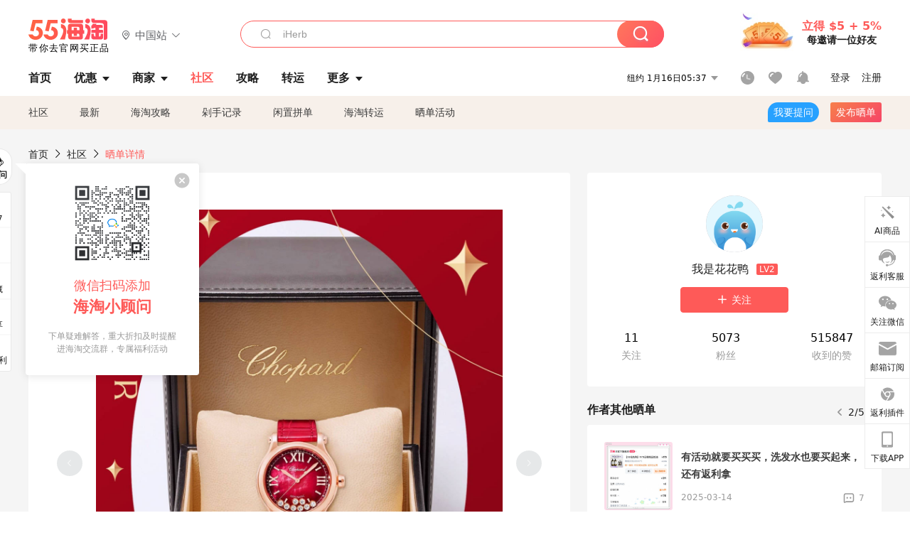

--- FILE ---
content_type: text/html; charset=utf-8
request_url: https://post.55haitao.com/show/233101/
body_size: 66692
content:
<!doctype html>
<html data-n-head-ssr lang="zh-hans" data-n-head="%7B%22lang%22:%7B%22ssr%22:%22zh-hans%22%7D%7D" xmlns:wb="http://open.weibo.com/wb">
  <head>
    <title>NET-A-PORTER 亚太站，肖邦手表，每一刻都很美，海淘攻略-55海淘社区</title><meta data-n-head="ssr" charset="utf-8"><meta data-n-head="ssr" name="viewport" content="width=device-width, initial-scale=1.0, minimum-scale=1.0, maximum-scale=1.0, user-scalable=no, viewport-fit=cover"><meta data-n-head="ssr" data-hid="og:image" name="og:image" property="og:image" content="https://cdn.55haitao.com/bbs/data/attachment/special/2021/02/24/b2820e0d12abf866b353ea69c6b198eb.png"><meta data-n-head="ssr" data-hid="mobile-web-app-capable" name="mobile-web-app-capable" content="yes"><meta data-n-head="ssr" data-hid="apple-mobile-web-app-title" name="apple-mobile-web-app-title" content="55haitao"><meta data-n-head="ssr" data-hid="author" name="author" content="55haitao"><meta data-n-head="ssr" data-hid="og:type" name="og:type" property="og:type" content="website"><meta data-n-head="ssr" data-hid="og:site_name" name="og:site_name" property="og:site_name" content="55haitao"><meta data-n-head="ssr" data-hid="og:title" name="og:title" property="og:title" content="NET-A-PORTER 亚太站，肖邦手表，每一刻都很美，海淘攻略-55海淘社区"><meta data-n-head="ssr" data-hid="description" name="description" content="我一直感觉，手表更能显出一个人的气场和内涵，带手表的人，无论怎么搭配，都有一股特别的韵味！但是现在很多年轻人，更加追求方便快捷，不愿意花费更多的时间和金钱去买多"><meta data-n-head="ssr" data-hid="og:description" name="og:description" property="og:description" content="我一直感觉，手表更能显出一个人的气场和内涵，带手表的人，无论怎么搭配，都有一股特别的韵味！但是现在很多年轻人，更加追求方便快捷，不愿意花费更多的时间和金钱去买多"><meta data-n-head="ssr" data-hid="keywords" name="keywords" content="Chopard,Net-A-PORTER 亚太站"><meta data-n-head="ssr" name="baidu-site-verification" content="code-zeaid6EKxD"><meta data-n-head="ssr" name="mobile-agent" data-hid="mobile-agent" content="format=html5;url=https://m.55haitao.com/show/233101/"><link data-n-head="ssr" rel="icon" type="image/x-icon" href="/favicon.ico"><link data-n-head="ssr" rel="preconnect" href="https://static.55haitao.com"><link data-n-head="ssr" rel="shortcut icon" href="https://cdn.55haitao.com/bbs/data/attachment/special/2021/02/24/b2820e0d12abf866b353ea69c6b198eb.png"><link data-n-head="ssr" rel="stylesheet" href="https://show.55haitao.com/common.css"><link data-n-head="ssr" rel="manifest" href="https://static.55haitao.com/show/_nuxt/manifest.902b60a8.json"><link data-n-head="ssr" data-hid="canonical" rel="canonical" href="https://post.55haitao.com/show/233101/"><script data-n-head="ssr" src="https://pagead2.googlesyndication.com/pagead/js/adsbygoogle.js?client=ca-pub-8129843157607958" async crossorigin="anonymous"></script><script data-n-head="ssr" data-hid="analytics">
            /** 百度统计 */
            var s = document.getElementsByTagName("script")[0];
            var _hmt = _hmt || [];
            (function() {
              var hm = document.createElement("script");
              hm.src = "https://hm.baidu.com/hm.js?14ceb3e967a71ff2f2e0cfabb6ffe949"; 
              s.parentNode.insertBefore(hm, s);
            })();
          </script><link rel="preload" href="https://static.55haitao.com/show/_nuxt/pc55--b6dcb903bdcd27f4cb9d.js" as="script"><link rel="preload" href="https://static.55haitao.com/show/_nuxt/pc55--06323e7fdd7ff1fd3450.js" as="script"><link rel="preload" href="https://static.55haitao.com/show/_nuxt/pc55--07c677c7c6914c368bdb.js" as="script"><link rel="preload" href="https://static.55haitao.com/show/_nuxt/pc55--4455aae0ddab2d4f7723.js" as="script"><link rel="preload" href="https://static.55haitao.com/show/_nuxt/pc55--faba4d29f6c3cf850ad1.js" as="script"><link rel="preload" href="https://static.55haitao.com/show/_nuxt/pc55--c54cfe9718dff34151ac.js" as="script"><link rel="preload" href="https://static.55haitao.com/show/_nuxt/pc55--6a3c8cc2ae45245a2be0.css" as="style"><link rel="preload" href="https://static.55haitao.com/show/_nuxt/pc55--c33c06e504cb0ad2662b.js" as="script"><link rel="preload" href="https://static.55haitao.com/show/_nuxt/pc55--c425f596342b7ef13b3f.js" as="script"><link rel="preload" href="https://static.55haitao.com/show/_nuxt/pc55--4e0902d01e580901e102.js" as="script"><link rel="preload" href="https://static.55haitao.com/show/_nuxt/pc55--881bb046332b7d277445.js" as="script"><link rel="preload" href="https://static.55haitao.com/show/_nuxt/pc55--b2b15d7da5cac60d46e0.js" as="script"><link rel="preload" href="https://static.55haitao.com/show/_nuxt/pc55--d4d4af9e2483a1f30198.css" as="style"><link rel="preload" href="https://static.55haitao.com/show/_nuxt/pc55--1ab2a2b60d4f1762c12f.js" as="script"><link rel="preload" href="https://static.55haitao.com/show/_nuxt/pc55--23f1f1c5588c55445ac0.js" as="script"><link rel="preload" href="https://static.55haitao.com/show/_nuxt/pc55--5959bde2b8f6640b2415.css" as="style"><link rel="preload" href="https://static.55haitao.com/show/_nuxt/pc55--59336b7d770fa40a5b5c.js" as="script"><link rel="preload" href="https://static.55haitao.com/show/_nuxt/pc55--696a6a23c98c586454f2.css" as="style"><link rel="preload" href="https://static.55haitao.com/show/_nuxt/pc55--4d5b59ae65bbb72397d3.js" as="script"><link rel="preload" href="https://static.55haitao.com/show/_nuxt/pc55--a95e308209777076b641.js" as="script"><link rel="preload" href="https://static.55haitao.com/show/_nuxt/pc55--b8e6e82a0ff7b1788f43.css" as="style"><link rel="preload" href="https://static.55haitao.com/show/_nuxt/pc55--de338f79dbbbd7f3339b.js" as="script"><link rel="preload" href="https://static.55haitao.com/show/_nuxt/pc55--9aedb82c68cd5617ab9f.js" as="script"><link rel="preload" href="https://static.55haitao.com/show/_nuxt/pc55--7303e6a60316c970df0f.js" as="script"><link rel="preload" href="https://static.55haitao.com/show/_nuxt/pc55--5e77f3558f2fe101e24a.js" as="script"><link rel="preload" href="https://static.55haitao.com/show/_nuxt/pc55--bbe6058915c341795d23.js" as="script"><link rel="preload" href="https://static.55haitao.com/show/_nuxt/pc55--259987b82c915d118eca.js" as="script"><link rel="preload" href="https://static.55haitao.com/show/_nuxt/pc55--0a564b8500deea451c75.css" as="style"><link rel="preload" href="https://static.55haitao.com/show/_nuxt/pc55--a4cb9a9699794ac88fd6.js" as="script"><link rel="preload" href="https://static.55haitao.com/show/_nuxt/pc55--85810b175fac925fbbb6.css" as="style"><link rel="preload" href="https://static.55haitao.com/show/_nuxt/pc55--e3c81c97c24f81dea779.js" as="script"><link rel="preload" href="https://static.55haitao.com/show/_nuxt/pc55--2b16409c7cbece098096.css" as="style"><link rel="preload" href="https://static.55haitao.com/show/_nuxt/pc55--117b1fb95afdea67c609.js" as="script"><link rel="preload" href="https://static.55haitao.com/show/_nuxt/pc55--09da9d6060fa4f5bc12d.css" as="style"><link rel="preload" href="https://static.55haitao.com/show/_nuxt/pc55--bfaf2f21a97762d7b7fa.js" as="script"><link rel="preload" href="https://static.55haitao.com/show/_nuxt/pc55--7844b3346093cb43e33a.css" as="style"><link rel="preload" href="https://static.55haitao.com/show/_nuxt/pc55--e4a0e19815753592afff.js" as="script"><link rel="preload" href="https://static.55haitao.com/show/_nuxt/pc55--523b6f9fee3d6a3f8416.css" as="style"><link rel="preload" href="https://static.55haitao.com/show/_nuxt/pc55--b7f83084878eb16ba93a.js" as="script"><link rel="preload" href="https://static.55haitao.com/show/_nuxt/pc55--12ff7dee773a02b8aa5e.css" as="style"><link rel="preload" href="https://static.55haitao.com/show/_nuxt/pc55--2b208678329a0de81bad.js" as="script"><link rel="stylesheet" href="https://static.55haitao.com/show/_nuxt/pc55--6a3c8cc2ae45245a2be0.css"><link rel="stylesheet" href="https://static.55haitao.com/show/_nuxt/pc55--d4d4af9e2483a1f30198.css"><link rel="stylesheet" href="https://static.55haitao.com/show/_nuxt/pc55--5959bde2b8f6640b2415.css"><link rel="stylesheet" href="https://static.55haitao.com/show/_nuxt/pc55--696a6a23c98c586454f2.css"><link rel="stylesheet" href="https://static.55haitao.com/show/_nuxt/pc55--b8e6e82a0ff7b1788f43.css"><link rel="stylesheet" href="https://static.55haitao.com/show/_nuxt/pc55--0a564b8500deea451c75.css"><link rel="stylesheet" href="https://static.55haitao.com/show/_nuxt/pc55--85810b175fac925fbbb6.css"><link rel="stylesheet" href="https://static.55haitao.com/show/_nuxt/pc55--2b16409c7cbece098096.css"><link rel="stylesheet" href="https://static.55haitao.com/show/_nuxt/pc55--09da9d6060fa4f5bc12d.css"><link rel="stylesheet" href="https://static.55haitao.com/show/_nuxt/pc55--7844b3346093cb43e33a.css"><link rel="stylesheet" href="https://static.55haitao.com/show/_nuxt/pc55--523b6f9fee3d6a3f8416.css"><link rel="stylesheet" href="https://static.55haitao.com/show/_nuxt/pc55--12ff7dee773a02b8aa5e.css">
    <meta name="baidu_union_verify" content="891aab8a413664f84fd91ecf70c2385f">
    <!-- Global site tag (gtag.js) - Google Analytics -->
    <script async src="https://www.googletagmanager.com/gtag/js?id=UA-127501760-1"></script>
    <script>function gtag(){dataLayer.push(arguments)}window.dataLayer=window.dataLayer||[],gtag("js",new Date),gtag("config","UA-127501760-1")</script>
    <script>function getPageStatus(){window.$nuxt&&window.$nuxt.$store.state.isShowGrayPage&&(2==+window.$nuxt.$store.state.isShowGrayPage?"/"===window.$nuxt.$route.path&&document.getElementsByTagName("html")[0].classList.add("gray-page"):1==+window.$nuxt.$store.state.isShowGrayPage&&document.getElementsByTagName("html")[0].classList.add("gray-page"))}document.addEventListener?document.addEventListener("DOMContentLoaded",(function(){})):document.attachEvent&&document.attachEvent("onreadystatechange",(function(){"complate"==document.readyState&&document.detachEvent("onreadystatechange",arguments.callee)}))</script>
    <!-- tracker -->
    <script type="text/javascript">function jsonload(){window.tracking=new TrackingPlugin({apiProxy:"/xs.gif",source:"55HaiTao",app:"PC",appVersion:"1.0.0",uid:function(t){return __NUXT__.state.auth.uid}})}var scriptElement=document.createElement("script"),timestamp=(new Date).getTime();scriptElement.async=!0,scriptElement.onload=jsonload,scriptElement.src=("local.55haitao.com"===window.location.hostname?"https://www.linkhaitao.com/tracker.min.js?id=":"/tracker.min.js?id=")+timestamp,scriptElement.type="text/javascript",document.head.appendChild(scriptElement)</script>
    <script async type="text/javascript" src="https://www.p.zjptg.com/tag/3791870/100001"></script>
  </head>
  <body >
    <div data-server-rendered="true" id="__nuxt"><div id="__layout"><div><div id="header" class="header"><!----> <!----> <div class="header__container"><div class="header__wrap"><div class="header__wrap-top-layer"><div class="header__logo"><a href="https://www.55haitao.com" class="logo-55haitao" data-v-7018218b>55海淘</a> <div class="header__logo__site"><div class="el-dropdown"><div class="el-dropdown-link"><div class="header__logo__site__list"><i class="el-icon-location-outline"></i> 
                  中国站
                  <i class="el-icon-arrow-down"></i></div></div> <ul class="el-dropdown-menu el-popper country-list" style="display:none;"><li tabindex="-1" class="el-dropdown-menu__item language-drop-item"><!---->
                  中国站
                </li><li tabindex="-1" class="el-dropdown-menu__item language-drop-item"><!---->
                  US (English)
                </li></ul></div></div></div> <div class="header__invite"><span>立得 $5 + 5%</span> <span>每邀请一位好友</span></div></div></div> </div> <div class="el-dialog__wrapper" style="display:none;"><div role="dialog" aria-modal="true" aria-label="dialog" class="el-dialog auth-popup" style="margin-top:15vh;width:390px;"><div class="el-dialog__header"><span class="el-dialog__title"></span><button type="button" aria-label="Close" class="el-dialog__headerbtn"><i class="el-dialog__close el-icon el-icon-close"></i></button></div><!----><!----></div></div></div> <div class="header__middle-wrap full-outer" data-v-4a9c6b51><div class="header__search header-searchpop" data-v-4a9c6b51><div class="search-input-area"><i class="search-input-area__newicon el-icon-search"></i> <input placeholder="搜索优惠、商家、品牌，以及商品链接" type="text" autocomplete="off" value="" class="header__search-input" style="background-color:#fff;"> <!----> <button type="button" class="el-button header__search-btn el-button--primary"><!----><!----><!----></button></div> <div class="el-dialog__wrapper search-wrap" style="display:none;"><div role="dialog" aria-modal="true" aria-label="dialog" class="el-dialog" style="margin-top:0;"><div class="el-dialog__header"><span class="el-dialog__title"></span><!----></div><!----><!----></div></div></div> <ul class="header__nav-bar" data-v-4a9c6b51><li data-v-4a9c6b51><div data-v-4a9c6b51><a href="https://www.55haitao.com" class="header-nav-item outer"><!----> <span>首页</span> <!----> <!----></a></div></li><li data-v-4a9c6b51><div data-v-4a9c6b51><span class="header-nav-item more"><svg height="20" width="20" aria-hidden="true" class="svg-icon--gray"><use xlink:href="#icon-deals"></use></svg> <a href="https://www.55haitao.com/deals" class="header-nav-item">
      优惠
      <i class="el-icon-caret-bottom"></i></a> <ul class="header-nav-item__list"><div class="header-nav-item__list-title"><a href="https://www.55haitao.com/deals">优惠</a> <i class="el-icon-caret-bottom"></i></div> <li class="header-nav-item__li"><div class="sub"><a href="https://www.55haitao.com/deals" class="header-nav-item outer"><!----> <span>海淘返利</span> <!----> <!----></a></div></li><li class="header-nav-item__li"><div class="sub"><a href="https://www.55haitao.com/tmall" class="header-nav-item outer"><!----> <span>淘宝返利</span> <!----> <!----></a></div></li><li class="header-nav-item__li"><div class="sub"><a href="https://www.55haitao.com/jd" class="header-nav-item outer"><!----> <span>京东返利</span> <!----> <!----></a></div></li><li class="header-nav-item__li"><div class="sub"><a href="https://www.55haitao.com/1688" class="header-nav-item outer"><!----> <span>1688返利</span> <!----> <!----></a></div></li><li class="header-nav-item__li"><div class="sub"><a href="https://www.55haitao.com/travel" class="header-nav-item outer"><!----> <span>旅游度假</span> <!----> <!----></a></div></li></ul></span></div></li><li data-v-4a9c6b51><div data-v-4a9c6b51><div class="header-nav-item more"><a href="https://www.55haitao.com/store" class="header-nav-item">
      商家
      <i class="el-icon-caret-bottom"></i></a> <ul class="header-nav-item__list pop poptitle"><div class="header-nav-item__list-title"><a href="https://www.55haitao.com/store">商家</a> <i class="el-icon-caret-bottom"></i></div></ul> <ul class="header-nav-item__list pop"><li class="header-nav-item__li"><div class="subs"><a href="https://www.55haitao.com/store/undefined-0-0-0-all-1.html" class="header-nav-item outer active"><!----> <span></span> <!----> <!----></a></div></li> <div class="header-nav-item__store"><div class="header-nav-item__store-title"><span>收藏商家</span> <a href="https://www.55haitao.com/my/collection/">
            查看全部
            <i class="el-icon-arrow-right"></i></a></div> <ul></ul></div></ul></div></div></li><li data-v-4a9c6b51><div data-v-4a9c6b51><a href="https://post.55haitao.com/" class="header-nav-item outer active"><!----> <span>社区</span> <!----> <!----></a></div></li><li data-v-4a9c6b51><div data-v-4a9c6b51><a href="https://post.55haitao.com/guide/" class="header-nav-item outer"><!----> <span>攻略</span> <!----> <!----></a></div></li><li data-v-4a9c6b51><div data-v-4a9c6b51><a href="https://www.55haitao.com/shipping/" class="header-nav-item outer"><!----> <span>转运</span> <!----> <!----></a></div></li><li class="hide" data-v-4a9c6b51><div data-v-4a9c6b51><a href="https://www.55haitao.com/vip" class="header-nav-item outer"><!----> <span>VIP特权</span> <!----> <!----></a></div></li><li data-v-4a9c6b51><div data-v-4a9c6b51><span class="header-nav-item more"><!----> <div style="display: flex; align-items: center"><span>更多</span> <i class="el-icon-caret-bottom"></i></div> <ul class="header-nav-item__list"><div class="header-nav-item__list-title"><a href="">更多</a> <i class="el-icon-caret-bottom"></i></div> <li class="header-nav-item__li"><div class="sub"><a href="https://wiki.55haitao.com/" class="header-nav-item outer"><!----> <span>热品</span> <!----> <!----></a></div></li><li class="header-nav-item__li"><div class="sub"><a href="https://post.55haitao.com/credit-cards/" class="header-nav-item outer"><!----> <span>信用卡</span> <!----> <!----></a></div></li><li class="header-nav-item__li"><div class="sub"><a href="https://www.55haitao.com/help-8.html" class="header-nav-item outer"><!----> <span>帮助</span> <!----> <!----></a></div></li><li class="header-nav-item__li"><div class="sub"><a href="https://www.55haitao.com/aboutus/aboutus.html" class="header-nav-item outer"><!----> <span>关于我们</span> <!----> <!----></a></div></li></ul></span></div></li></ul> <div class="header__middle-wrap-right" data-v-4a9c6b51><div class="header__time" data-v-4a9c6b51>
       1月16日10:36
      <i class="el-icon-caret-bottom" data-v-4a9c6b51></i> <ul class="header__time-list" data-v-4a9c6b51><li class="header__time-list-item" data-v-4a9c6b51>
           1月16日10:36
          <i class="el-icon-caret-bottom" data-v-4a9c6b51></i></li> </ul></div> <div class="header__icon-wrap" data-v-4a9c6b51><div class="header__icon" data-v-4a9c6b51><span data-v-4a9c6b51><div role="tooltip" id="el-popover-6797" aria-hidden="true" class="el-popover el-popper header__icon-item el-popover--plain" style="width:undefinedpx;display:none;"><!---->我的足迹</div><span class="el-popover__reference-wrapper"><a href="https://www.55haitao.com/my/history/" target="_blank" class="link-wrap browse centerImg" data-v-4a9c6b51></a></span></span> <span data-v-4a9c6b51><div role="tooltip" id="el-popover-8376" aria-hidden="true" class="el-popover el-popper header__icon-item el-popover--plain" style="width:undefinedpx;display:none;"><!---->我的收藏</div><span class="el-popover__reference-wrapper"><a href="https://www.55haitao.com/my/collection/" target="_blank" class="link-wrap collect centerImg" data-v-4a9c6b51></a></span></span> <div class="el-badge" data-v-4a9c6b51><span data-v-4a9c6b51><div role="tooltip" id="el-popover-7748" aria-hidden="true" class="el-popover el-popper header__icon-item el-popover--plain" style="width:undefinedpx;display:none;"><!---->消息通知</div><span class="el-popover__reference-wrapper"><a rel="nofollow" href="https://www.55haitao.com/my/message/alerts?active=0" target="_blank" class="link-wrap bell centerImg" data-v-4a9c6b51></a></span></span><sup class="el-badge__content el-badge__content--undefined is-fixed" style="display:none;">0</sup></div></div> <div class="header__login" data-v-4a9c6b51><span data-v-4a9c6b51>登录</span> <span data-v-4a9c6b51>注册</span></div></div></div></div> <ul class="show-nav"><li class="show-nav__li"><a href="/" class="active">
      社区
    </a></li><li class="show-nav__li"><a href="/show/category/100000/">
      最新
    </a></li><li class="show-nav__li"><a href="/show/category/54/">
      海淘攻略
    </a></li><li class="show-nav__li"><a href="/show/category/86/">
      剁手记录
    </a></li><li class="show-nav__li"><a href="/show/category/57/">
      闲置拼单
    </a></li><li class="show-nav__li"><a href="/show/category/66/">
      海淘转运
    </a></li> <a href="/show/activities/" class="show-nav__li">
    晒单活动
  </a> <button type="button" class="el-button header__new-ques el-button--info"><!----><!----><span>
    我要提问
  </span></button> <span><div role="tooltip" id="el-popover-2335" aria-hidden="true" class="el-popover el-popper show-nav__popover" style="width:160px;display:none;"><!----><div class="release-box"><div class="main"><a rel="nofollow" class="release-btn">
          发晒单
        </a> <a rel="nofollow" class="draft-btn">
          草稿箱
        </a></div></div> </div><span class="el-popover__reference-wrapper"><button type="button" class="el-button header__new-show el-button--default"><!----><!----><span>发布晒单</span></button></span></span> <div class="el-dialog__wrapper" style="display:none;"><div role="dialog" aria-modal="true" aria-label="dialog" class="el-dialog ques-dialog" style="margin-top:15vh;width:560px;"><div class="el-dialog__header"><span class="el-dialog__title"></span><button type="button" aria-label="Close" class="el-dialog__headerbtn"><i class="el-dialog__close el-icon el-icon-close"></i></button></div><!----><!----></div></div></ul> <div class="outer"><div class="show-detail-page"><div class="head-nav"><a href="https://www.55haitao.com">首页</a> <i class="el-icon-arrow-right"></i> <a href="https://post.55haitao.com">社区</a> <i class="el-icon-arrow-right"></i> <a>晒单详情</a></div> <!----> <div class="scroll-wrap"><div class="content-wrap scroll-wrap"><div class="content-wrap content-wrap--tiny"><div class="activity-wrap"><div class="ng"><div class="el-carousel el-carousel--horizontal"><div class="el-carousel__container" style="height:714px;"><button type="button" class="el-carousel__arrow el-carousel__arrow--left"><i class="el-icon-arrow-left"></i></button><button type="button" class="el-carousel__arrow el-carousel__arrow--right"><i class="el-icon-arrow-right"></i></button><div class="el-carousel__item" style="transform:translateX(0px) scale(1);ms-transform:translateX(0px) scale(1);webkit-transform:translateX(0px) scale(1);display:none;"><!----><div class="img-wrap"> <img class="img3"></div></div><div class="el-carousel__item" style="transform:translateX(0px) scale(1);ms-transform:translateX(0px) scale(1);webkit-transform:translateX(0px) scale(1);display:none;"><!----><div class="img-wrap"> <img class="img3"></div></div></div><!----></div> <div class="ng-thumbs"><div class="centerImg active"></div><div class="centerImg"></div></div></div> <h1 class="show__title">
              NET-A-PORTER 亚太站，肖邦手表，每一刻都很美
            </h1> <!----> <!----> <div class="show__content"><article><div class="markdown55-content"><p><img class="emoji" draggable="false" alt="🌟" src="https://cdn.55haitao.com/emoji/svg/1f31f.svg"/>我一直感觉，手表更能显出一个人的气场和内涵，带手表的人，无论怎么搭配，都有一股特别的韵味！但是现在很多年轻人，更加追求方便快捷，不愿意花费更多的时间和金钱去买多款手表，他们更需要一款百搭时尚的手表，不仅可以满足于任何场合，还能够体现出气质与品位</p>
<p><img class="emoji" draggable="false" alt="🌟" src="https://cdn.55haitao.com/emoji/svg/1f31f.svg"/>这款红色的肖邦腕表，同样也是在像经典的 “Happy Sport” 系列致敬，在经典基础上不断改进，更加精致！<br />
<img class="emoji" draggable="false" alt="1⃣" src="https://cdn.55haitao.com/emoji/svg/31-20e3.svg"/>️18K金与红色珍珠母表盘搭配，高级感满满<br />
<img class="emoji" draggable="false" alt="2⃣" src="https://cdn.55haitao.com/emoji/svg/32-20e3.svg"/>️八颗钻石在红色珍珠母表盘上自由滑动，好像舞蹈的精灵，灵动美好<br />
<img class="emoji" draggable="false" alt="3⃣" src="https://cdn.55haitao.com/emoji/svg/33-20e3.svg"/>️红色鳄**表带，更显时尚高级<br />
<img class="emoji" draggable="false" alt="4⃣" src="https://cdn.55haitao.com/emoji/svg/34-20e3.svg"/>️时尚百搭，无论是搭配西装，裙子<img class="emoji" draggable="false" alt="👗" src="https://cdn.55haitao.com/emoji/svg/1f457.svg"/>，还是简单的t恤牛仔裤，都可以体现不同的韵味</p>
<p><img class="emoji" draggable="false" alt="🌼" src="https://cdn.55haitao.com/emoji/svg/1f33c.svg"/>价格<br />
131000港币，现在去NET-A-PORTER 亚太站购买，不仅<img class="emoji" draggable="false" alt="🈶" src="https://cdn.55haitao.com/emoji/svg/1f236.svg"/>️最好18%的基础返利，还有新春快乐，如虎添“衣”活动哦<br />
<a href="https://www.55haitao.com/g/4243-sou-233101?url=https%3A%2F%2Fwww.net-a-porter.com%2Fzh-hk%2Fshop%2Fproduct%2Fchopard%2F%E7%8F%A0%E5%AE%9D%E3%80%81%E8%85%95%E8%A1%A8%2F%E8%85%95%E8%A1%A8%2Fhappy-sport-automatic-33-%E6%AF%AB%E7%B1%B3-18k-%E7%8E%AB%E7%91%B0%E9%87%91%E3%80%81%E7%8F%8D%E7%8F%A0%E6%AF%8D%E3%80%81%E9%92%BB%E7%9F%B3%E8%85%95%E8%A1%A8%EF%BC%88%E7%9F%AD%E5%90%BB%E9%B3%84%2A%2A%E8%A1%A8%E5%B8%A6%EF%BC%89%2F11452292647464494&t=show_record" rel="noopener noreferrer" target="_blank"><img class="emoji" draggable="false" alt="👇" src="https://cdn.55haitao.com/emoji/svg/1f447.svg"/>这里，直接购买</a></p>
<p><img class="emoji" draggable="false" alt="🌹" src="https://cdn.55haitao.com/emoji/svg/1f339.svg"/> NET-A-PORTER 亚太站购物体验<br />
<img class="emoji" draggable="false" alt="1⃣" src="https://cdn.55haitao.com/emoji/svg/31-20e3.svg"/>️通过55海淘进入，就可以额外获得最高18%返利<br />
<img class="emoji" draggable="false" alt="2⃣" src="https://cdn.55haitao.com/emoji/svg/32-20e3.svg"/>️现在购物，参与55 新春快乐，如虎添“衣” 活动，限时免运费，还有专享满额返礼金，最高<img class="emoji" draggable="false" alt="🉑" src="https://cdn.55haitao.com/emoji/svg/1f251.svg"/>️获得<img class="emoji" draggable="false" alt="💲" src="https://cdn.55haitao.com/emoji/svg/1f4b2.svg"/>68<br />
<img class="emoji" draggable="false" alt="3⃣" src="https://cdn.55haitao.com/emoji/svg/33-20e3.svg"/>️网站海淘很友好，全中文页面，清晰直观！支持信用卡，PayPal 等付款方式！而且还有全天24小时客服，有问题，问客服<img class="emoji" draggable="false" alt="💁" src="https://cdn.55haitao.com/emoji/svg/1f481.svg"/>就对啦<br />
<img class="emoji" draggable="false" alt="4⃣" src="https://cdn.55haitao.com/emoji/svg/34-20e3.svg"/>️网站品牌全，种类多，很多经常断货的款式，网站上竟然也有，而且价格很划算哦</p></div> <span class="show__info-wrap"><!----> <div class="more-detail"><span>发布于 2022-01-25 00:08:39</span> <span class="spot">·</span> <span>编辑精选</span></div></span> <div class="el-dialog__wrapper" style="display:none;"><div role="dialog" aria-modal="true" aria-label="教育身份认证" class="el-dialog edu-pop hint" style="margin-top:15vh;width:361px;"><div class="el-dialog__header"><span class="el-dialog__title">教育身份认证</span><button type="button" aria-label="Close" class="el-dialog__headerbtn"><i class="el-dialog__close el-icon el-icon-close"></i></button></div><!----><!----></div></div></article></div></div></div> <span class="show-detail-title">评论</span> <div class="show-comment-wrap"><div id="targetBox" class="store-commentInput"><!----> <!----> <div class="comment-input noLeft"><!----> <div class="el-textarea el-input--suffix"><textarea autocomplete="off" rows="5" placeholder="写下您的评论内容" maxlength="500" class="el-textarea__inner" style="resize:none;"></textarea><!----></div> <div class="comment-length" style="display:none;">
      0/500
    </div> <button type="button" class="el-button comment-input__button el-button--primary isDisabled"><!----><!----><span>
      登录后发表评论
    </span></button> <div class="input-box-bottom"><!----></div> <!----></div> <!----> <div class="el-dialog__wrapper" style="display:none;"><div role="dialog" aria-modal="true" aria-label="选择订单" class="el-dialog cmt-order" style="margin-top:15vh;width:560px;"><div class="el-dialog__header"><span class="el-dialog__title">选择订单</span><button type="button" aria-label="Close" class="el-dialog__headerbtn"><i class="el-dialog__close el-icon el-icon-close"></i></button></div><!----><!----></div></div></div> <div class="show-detail__drop"><span>
              最新
              <i class="el-icon-sort"></i></span></div> <div about_type="sd" about_typename="晒单" status="0" source="来自IOS" author_groupname="" author_level="" author_sex="2" reply_id="0" sub_reply_id="0" extra_reply_id="0" is_author="0" class="comment-itemv2"><a class="avt centerImg gray"><span class="el-avatar el-avatar--circle" style="height:40px;width:40px;line-height:40px;margin-right:0px;"><img></span> <span class="oneLine" style="max-width:calc(100% - 40px - 0px);">
    
    <!----></span></a> <div class="comment-itemv2__content"><a href="https://www.55haitao.com/home/7933315" target="_blank" class="author">
      陈大胖呀
      <!----> <!----></a> <span class="comment">这大红色的手表太喜庆了。</span> <div class="comment-child"><div class="comment child"><div class="comment__header-wrap"><a class="avt centerImg gray"><span class="el-avatar el-avatar--circle" style="height:24px;width:24px;line-height:24px;margin-right:0px;"><img></span> <span class="oneLine" style="max-width:calc(100% - 24px - 0px);">
    
    <!----></span></a> <a href="https://www.55haitao.com/home/7757348" target="_blank" class="author-child">
            我是花花鸭:
          </a> <em>作者</em> <span class="reply">
            回复
          </span></div> <span class="comment">回复 <b>@陈大胖呀：</b>感觉黄皮带这个手表也能好看</span></div><div class="comment child"><div class="comment__header-wrap"><a class="avt centerImg gray"><span class="el-avatar el-avatar--circle" style="height:24px;width:24px;line-height:24px;margin-right:0px;"><img></span> <span class="oneLine" style="max-width:calc(100% - 24px - 0px);">
    
    <!----></span></a> <a href="https://www.55haitao.com/home/7933315" target="_blank" class="author-child">
            陈大胖呀:
          </a> <!----> <span class="reply">
            回复
          </span></div> <span class="comment">回复 <b>@我是花花鸭：</b>哈哈但是我看图二黑人带红黑色的手表好像不是很好看</span></div> <span class="total-reply">
        共3条回复&gt;
      </span></div> <div class="comment-itemv2__content-bottom"><span class="time"><span>7楼 </span>
        2022-02-20 10:28:47</span> <div class="action-area"><div class="action-area-item"><svg height="16" width="16" aria-hidden="true" class="svg-icon--gray"><use xlink:href="#icon-comment-o"></use></svg> <span class="action-area__text">
            回复
          </span></div> <div class="action-area-item praise"><svg height="16" width="16" aria-hidden="true" class="svg-icon--gray"><use xlink:href="#icon-praise-o"></use></svg> <span class="action-area__text">
            0
          </span></div></div></div> <!----></div> <div class="grayline fluid"><div></div></div> <div left="" class="el-dialog__wrapper comment-item__commentList" style="display:none;"><div role="dialog" aria-modal="true" aria-label="评论 (3)" class="el-dialog" style="margin-top:15vh;width:584px;"><div class="el-dialog__header"><span class="el-dialog__title">评论 (3)</span><button type="button" aria-label="Close" class="el-dialog__headerbtn"><i class="el-dialog__close el-icon el-icon-close"></i></button></div><!----><!----></div></div></div><div about_type="sd" about_typename="晒单" status="0" source="来自IOS" author_groupname="" author_level="" author_sex="0" reply_id="0" sub_reply_id="0" extra_reply_id="0" is_author="0" class="comment-itemv2"><a class="avt centerImg gray"><span class="el-avatar el-avatar--circle" style="height:40px;width:40px;line-height:40px;margin-right:0px;"><img></span> <span class="oneLine" style="max-width:calc(100% - 40px - 0px);">
    
    <!----></span></a> <div class="comment-itemv2__content"><a href="https://www.55haitao.com/home/8646434" target="_blank" class="author">
      小胖子吖
      <!----> <!----></a> <span class="comment">萧邦的手表只能看一看</span> <div class="comment-child"><div class="comment child"><div class="comment__header-wrap"><a class="avt centerImg gray"><span class="el-avatar el-avatar--circle" style="height:24px;width:24px;line-height:24px;margin-right:0px;"><img></span> <span class="oneLine" style="max-width:calc(100% - 24px - 0px);">
    
    <!----></span></a> <a href="https://www.55haitao.com/home/8646434" target="_blank" class="author-child">
            小胖子吖:
          </a> <!----> <span class="reply">
            回复
          </span></div> <span class="comment">回复 <b>@我是花花鸭：</b>那你成为富婆的那一天指日可待了</span></div><div class="comment child"><div class="comment__header-wrap"><a class="avt centerImg gray"><span class="el-avatar el-avatar--circle" style="height:24px;width:24px;line-height:24px;margin-right:0px;"><img></span> <span class="oneLine" style="max-width:calc(100% - 24px - 0px);">
    
    <!----></span></a> <a href="https://www.55haitao.com/home/7757348" target="_blank" class="author-child">
            我是花花鸭:
          </a> <em>作者</em> <span class="reply">
            回复
          </span></div> <span class="comment">回复 <b>@小胖子吖：</b>这个真的买不起了，等我成为富婆吧</span></div> <span class="total-reply">
        共4条回复&gt;
      </span></div> <div class="comment-itemv2__content-bottom"><span class="time"><span>6楼 </span>
        2022-02-05 16:21:22</span> <div class="action-area"><div class="action-area-item"><svg height="16" width="16" aria-hidden="true" class="svg-icon--gray"><use xlink:href="#icon-comment-o"></use></svg> <span class="action-area__text">
            回复
          </span></div> <div class="action-area-item praise"><svg height="16" width="16" aria-hidden="true" class="svg-icon--gray"><use xlink:href="#icon-praise-o"></use></svg> <span class="action-area__text">
            0
          </span></div></div></div> <!----></div> <div class="grayline fluid"><div></div></div> <div left="" class="el-dialog__wrapper comment-item__commentList" style="display:none;"><div role="dialog" aria-modal="true" aria-label="评论 (4)" class="el-dialog" style="margin-top:15vh;width:584px;"><div class="el-dialog__header"><span class="el-dialog__title">评论 (4)</span><button type="button" aria-label="Close" class="el-dialog__headerbtn"><i class="el-dialog__close el-icon el-icon-close"></i></button></div><!----><!----></div></div></div><div about_type="sd" about_typename="晒单" status="0" source="来自PC" author_groupname="" author_level="" author_sex="2" reply_id="0" sub_reply_id="0" extra_reply_id="0" is_author="0" class="comment-itemv2"><a class="avt centerImg gray"><span class="el-avatar el-avatar--circle" style="height:40px;width:40px;line-height:40px;margin-right:0px;"><img></span> <span class="oneLine" style="max-width:calc(100% - 40px - 0px);">
    
    <!----></span></a> <div class="comment-itemv2__content"><a href="https://www.55haitao.com/home/8014323" target="_blank" class="author">
      呱呱精巡山
      <!----> <!----></a> <span class="comment">好看，但是我想说，价格告辞</span> <div class="comment-child"><div class="comment child"><div class="comment__header-wrap"><a class="avt centerImg gray"><span class="el-avatar el-avatar--circle" style="height:24px;width:24px;line-height:24px;margin-right:0px;"><img></span> <span class="oneLine" style="max-width:calc(100% - 24px - 0px);">
    
    <!----></span></a> <a href="https://www.55haitao.com/home/7757348" target="_blank" class="author-child">
            我是花花鸭:
          </a> <em>作者</em> <span class="reply">
            回复
          </span></div> <span class="comment">哈哈哈，努力挣钱买买买啊</span></div> <!----></div> <div class="comment-itemv2__content-bottom"><span class="time"><span>5楼 </span>
        2022-01-25 16:31:35</span> <div class="action-area"><div class="action-area-item"><svg height="16" width="16" aria-hidden="true" class="svg-icon--gray"><use xlink:href="#icon-comment-o"></use></svg> <span class="action-area__text">
            回复
          </span></div> <div class="action-area-item praise"><svg height="16" width="16" aria-hidden="true" class="svg-icon--gray"><use xlink:href="#icon-praise-o"></use></svg> <span class="action-area__text">
            0
          </span></div></div></div> <!----></div> <div class="grayline fluid"><div></div></div> <div left="" class="el-dialog__wrapper comment-item__commentList" style="display:none;"><div role="dialog" aria-modal="true" aria-label="评论 (1)" class="el-dialog" style="margin-top:15vh;width:584px;"><div class="el-dialog__header"><span class="el-dialog__title">评论 (1)</span><button type="button" aria-label="Close" class="el-dialog__headerbtn"><i class="el-dialog__close el-icon el-icon-close"></i></button></div><!----><!----></div></div></div><div about_type="sd" about_typename="晒单" status="0" source="来自PC" author_groupname="" author_level="" author_sex="2" reply_id="0" sub_reply_id="0" extra_reply_id="0" is_author="0" class="comment-itemv2"><a class="avt centerImg gray"><span class="el-avatar el-avatar--circle" style="height:40px;width:40px;line-height:40px;margin-right:0px;"><img></span> <span class="oneLine" style="max-width:calc(100% - 40px - 0px);">
    
    <!----></span></a> <div class="comment-itemv2__content"><a href="https://www.55haitao.com/home/8266870" target="_blank" class="author">
      大女王殿下
      <!----> <!----></a> <span class="comment">现在都这么喜庆了</span> <div class="comment-child"><div class="comment child"><div class="comment__header-wrap"><a class="avt centerImg gray"><span class="el-avatar el-avatar--circle" style="height:24px;width:24px;line-height:24px;margin-right:0px;"><img></span> <span class="oneLine" style="max-width:calc(100% - 24px - 0px);">
    
    <!----></span></a> <a href="https://www.55haitao.com/home/7757348" target="_blank" class="author-child">
            我是花花鸭:
          </a> <em>作者</em> <span class="reply">
            回复
          </span></div> <span class="comment">回复 <b>@大女王殿下：</b>对啊，参与一下，开心一下啊</span></div><div class="comment child"><div class="comment__header-wrap"><a class="avt centerImg gray"><span class="el-avatar el-avatar--circle" style="height:24px;width:24px;line-height:24px;margin-right:0px;"><img></span> <span class="oneLine" style="max-width:calc(100% - 24px - 0px);">
    
    <!----></span></a> <a href="https://www.55haitao.com/home/8266870" target="_blank" class="author-child">
            大女王殿下:
          </a> <!----> <span class="reply">
            回复
          </span></div> <span class="comment">回复 <b>@我是花花鸭：</b>哈哈，这些都是意思意思，刮不回本</span></div> <span class="total-reply">
        共15条回复&gt;
      </span></div> <div class="comment-itemv2__content-bottom"><span class="time"><span>4楼 </span>
        2022-01-25 16:26:17</span> <div class="action-area"><div class="action-area-item"><svg height="16" width="16" aria-hidden="true" class="svg-icon--gray"><use xlink:href="#icon-comment-o"></use></svg> <span class="action-area__text">
            回复
          </span></div> <div class="action-area-item praise"><svg height="16" width="16" aria-hidden="true" class="svg-icon--gray"><use xlink:href="#icon-praise-o"></use></svg> <span class="action-area__text">
            0
          </span></div></div></div> <!----></div> <div class="grayline fluid"><div></div></div> <div left="" class="el-dialog__wrapper comment-item__commentList" style="display:none;"><div role="dialog" aria-modal="true" aria-label="评论 (15)" class="el-dialog" style="margin-top:15vh;width:584px;"><div class="el-dialog__header"><span class="el-dialog__title">评论 (15)</span><button type="button" aria-label="Close" class="el-dialog__headerbtn"><i class="el-dialog__close el-icon el-icon-close"></i></button></div><!----><!----></div></div></div><div about_type="sd" about_typename="晒单" status="0" source="来自PC" author_groupname="" author_level="" author_sex="1" reply_id="0" sub_reply_id="0" extra_reply_id="0" is_author="0" class="comment-itemv2"><a class="avt centerImg gray"><span class="el-avatar el-avatar--circle" style="height:40px;width:40px;line-height:40px;margin-right:0px;"><img></span> <span class="oneLine" style="max-width:calc(100% - 40px - 0px);">
    
    <!----></span></a> <div class="comment-itemv2__content"><a href="https://www.55haitao.com/home/7595363" target="_blank" class="author">
      大卫林
      <!----> <!----></a> <span class="comment">价格感人，我望尘莫及</span> <div class="comment-child"><div class="comment child"><div class="comment__header-wrap"><a class="avt centerImg gray"><span class="el-avatar el-avatar--circle" style="height:24px;width:24px;line-height:24px;margin-right:0px;"><img></span> <span class="oneLine" style="max-width:calc(100% - 24px - 0px);">
    
    <!----></span></a> <a href="https://www.55haitao.com/home/7757348" target="_blank" class="author-child">
            我是花花鸭:
          </a> <em>作者</em> <span class="reply">
            回复
          </span></div> <span class="comment">他家真的不便宜，毕竟是奢侈品了</span></div> <!----></div> <div class="comment-itemv2__content-bottom"><span class="time"><span>3楼 </span>
        2022-01-25 14:16:34</span> <div class="action-area"><div class="action-area-item"><svg height="16" width="16" aria-hidden="true" class="svg-icon--gray"><use xlink:href="#icon-comment-o"></use></svg> <span class="action-area__text">
            回复
          </span></div> <div class="action-area-item praise"><svg height="16" width="16" aria-hidden="true" class="svg-icon--gray"><use xlink:href="#icon-praise-o"></use></svg> <span class="action-area__text">
            0
          </span></div></div></div> <!----></div> <div class="grayline fluid"><div></div></div> <div left="" class="el-dialog__wrapper comment-item__commentList" style="display:none;"><div role="dialog" aria-modal="true" aria-label="评论 (1)" class="el-dialog" style="margin-top:15vh;width:584px;"><div class="el-dialog__header"><span class="el-dialog__title">评论 (1)</span><button type="button" aria-label="Close" class="el-dialog__headerbtn"><i class="el-dialog__close el-icon el-icon-close"></i></button></div><!----><!----></div></div></div> <div class="load-all"><span>加载更多...</span></div></div> <div class="fall-list-wraps"><div><div class="show-detail-tag default-outer"><div class="el-tabs el-tabs--top"><div class="el-tabs__header is-top"><div class="el-tabs__nav-wrap is-top"><div class="el-tabs__nav-scroll"><div role="tablist" class="el-tabs__nav is-top" style="transform:translateX(-0px);"><div class="el-tabs__active-bar is-top" style="width:0px;transform:translateX(0px);ms-transform:translateX(0px);webkit-transform:translateX(0px);"></div></div></div></div></div><div class="el-tabs__content"><div role="tabpanel" id="pane-show" aria-labelledby="tab-show" class="el-tab-pane"></div> <div role="tabpanel" aria-hidden="true" id="pane-deal" aria-labelledby="tab-deal" class="el-tab-pane" style="display:none;"></div></div></div></div> <div class="show-card-list"><ul class="show-card-list__column"><li praised="0" width="1165" height="529" class="show-card fluid"><a href="https://post.55haitao.com/show/429567/" target="_blank" class="show-card-item"><div class="radio" style="display:none;"></div> <!----> <div class="show-card__img"><img data-srcset="" alt="2025黑五NET-A-PORTER亚太站打几折？NET-A-PORTER官网黑五海淘攻略"> <!----> <div class="recommend">
        推荐
      </div> <!----></div> <div class="show-card__wrap"><h3 class="show-card__title">
        2025黑五NET-A-PORTER亚太站打几折？NET-A-PORTER官网黑五海淘攻略
      </h3></div></a> <div class="show-card__footer"><!----> <div class="praise-view filter" style="background-image:url(https://cdn.55haitao.com/bbs/data/attachment/deal/202109021709_PrIM0wRQyo.svg);"><svg height="16" width="16" aria-hidden="true" class="svg-icon--gray"><use xlink:href="#icon-praise-o"></use></svg> <span class="action-area__text">
     198
  </span></div></div></li><li praised="0" width="1000" height="1000" class="show-card fluid"><a href="https://post.55haitao.com/show/345448/" target="_blank" class="show-card-item"><div class="radio" style="display:none;"></div> <!----> <div class="show-card__img"><img data-srcset="" alt="【55海淘12周年庆】Net-A-Porter APAC特别献礼！下单壕送$700"> <!----> <div class="recommend">
        推荐
      </div> <!----></div> <div class="show-card__wrap"><h3 class="show-card__title">
        【55海淘12周年庆】Net-A-Porter APAC特别献礼！下单壕送$700
      </h3></div></a> <div class="show-card__footer"><!----> <div class="praise-view filter" style="background-image:url(https://cdn.55haitao.com/bbs/data/attachment/deal/202109021709_PrIM0wRQyo.svg);"><svg height="16" width="16" aria-hidden="true" class="svg-icon--gray"><use xlink:href="#icon-praise-o"></use></svg> <span class="action-area__text">
     5115
  </span></div></div></li><li praised="0" width="1600" height="1601" class="show-card fluid"><a href="https://post.55haitao.com/show/239561/" target="_blank" class="show-card-item"><div class="radio" style="display:none;"></div> <!----> <div class="show-card__img"><img data-srcset="" alt="NET-A-PORTER颇特女士**Gucci Horsebit 1955 单肩包"> <!----> <div class="recommend">
        推荐
      </div> <div class="show-card__count">
        +2
      </div></div> <div class="show-card__wrap"><h3 class="show-card__title">
        NET-A-PORTER颇特女士**Gucci Horsebit 1955 单肩包
      </h3></div></a> <div class="show-card__footer"><!----> <div class="praise-view filter" style="background-image:url(https://cdn.55haitao.com/bbs/data/attachment/deal/202109021709_PrIM0wRQyo.svg);"><svg height="16" width="16" aria-hidden="true" class="svg-icon--gray"><use xlink:href="#icon-praise-o"></use></svg> <span class="action-area__text">
     305
  </span></div></div></li><li praised="0" width="1491" height="1491" class="show-card fluid"><a href="https://post.55haitao.com/show/239550/" target="_blank" class="show-card-item"><div class="radio" style="display:none;"></div> <!----> <div class="show-card__img"><img data-srcset="" alt="纯手工发饰品牌JENNIFER BEHR 人造珍珠发圈"> <!----> <div class="recommend">
        推荐
      </div> <!----></div> <div class="show-card__wrap"><h3 class="show-card__title">
        纯手工发饰品牌JENNIFER BEHR 人造珍珠发圈
      </h3></div></a> <div class="show-card__footer"><!----> <div class="praise-view filter" style="background-image:url(https://cdn.55haitao.com/bbs/data/attachment/deal/202109021709_PrIM0wRQyo.svg);"><svg height="16" width="16" aria-hidden="true" class="svg-icon--gray"><use xlink:href="#icon-praise-o"></use></svg> <span class="action-area__text">
     345
  </span></div></div></li><li praised="0" width="1500" height="1500" class="show-card fluid"><a href="https://post.55haitao.com/show/239547/" target="_blank" class="show-card-item"><div class="radio" style="display:none;"></div> <!----> <div class="show-card__img"><img data-srcset="" alt="RAAWII的水壶瓶形状的大好花瓶，少女感太强啦"> <!----> <div class="recommend">
        推荐
      </div> <!----></div> <div class="show-card__wrap"><h3 class="show-card__title">
        RAAWII的水壶瓶形状的大好花瓶，少女感太强啦
      </h3></div></a> <div class="show-card__footer"><!----> <div class="praise-view filter" style="background-image:url(https://cdn.55haitao.com/bbs/data/attachment/deal/202109021709_PrIM0wRQyo.svg);"><svg height="16" width="16" aria-hidden="true" class="svg-icon--gray"><use xlink:href="#icon-praise-o"></use></svg> <span class="action-area__text">
     250
  </span></div></div></li><li praised="0" width="1491" height="1491" class="show-card fluid"><a href="https://post.55haitao.com/show/239543/" target="_blank" class="show-card-item"><div class="radio" style="display:none;"></div> <!----> <div class="show-card__img"><img data-srcset="" alt="R13刺绣罗纹针织毛线帽 尽显潮流范儿"> <!----> <div class="recommend">
        推荐
      </div> <!----></div> <div class="show-card__wrap"><h3 class="show-card__title">
        R13刺绣罗纹针织毛线帽 尽显潮流范儿
      </h3></div></a> <div class="show-card__footer"><!----> <div class="praise-view filter" style="background-image:url(https://cdn.55haitao.com/bbs/data/attachment/deal/202109021709_PrIM0wRQyo.svg);"><svg height="16" width="16" aria-hidden="true" class="svg-icon--gray"><use xlink:href="#icon-praise-o"></use></svg> <span class="action-area__text">
     261
  </span></div></div></li><li praised="0" width="1600" height="1198" class="show-card fluid"><a href="https://post.55haitao.com/show/239529/" target="_blank" class="show-card-item"><div class="radio" style="display:none;"></div> <!----> <div class="show-card__img"><img data-srcset="" alt="Chloé Woody Tote bag，经典百搭it bag～NET-A-PORTER有售哦！"> <!----> <div class="recommend">
        推荐
      </div> <div class="show-card__count">
        +3
      </div></div> <div class="show-card__wrap"><h3 class="show-card__title">
        Chloé Woody Tote bag，经典百搭it bag～NET-A-PORTER有售哦！
      </h3></div></a> <div class="show-card__footer"><!----> <div class="praise-view filter" style="background-image:url(https://cdn.55haitao.com/bbs/data/attachment/deal/202109021709_PrIM0wRQyo.svg);"><svg height="16" width="16" aria-hidden="true" class="svg-icon--gray"><use xlink:href="#icon-praise-o"></use></svg> <span class="action-area__text">
     233
  </span></div></div></li><li praised="0" width="1600" height="2002" class="show-card fluid"><a href="https://post.55haitao.com/show/239477/" target="_blank" class="show-card-item"><div class="radio" style="display:none;"></div> <!----> <div class="show-card__img"><img data-srcset="" alt="NAP亚太站Dr. Barbara Sturm 眼霜，24小时长效保湿"> <!----> <div class="recommend">
        推荐
      </div> <div class="show-card__count">
        +2
      </div></div> <div class="show-card__wrap"><h3 class="show-card__title">
        NAP亚太站Dr. Barbara Sturm 眼霜，24小时长效保湿
      </h3></div></a> <div class="show-card__footer"><!----> <div class="praise-view filter" style="background-image:url(https://cdn.55haitao.com/bbs/data/attachment/deal/202109021709_PrIM0wRQyo.svg);"><svg height="16" width="16" aria-hidden="true" class="svg-icon--gray"><use xlink:href="#icon-praise-o"></use></svg> <span class="action-area__text">
     308
  </span></div></div></li><li praised="0" width="1600" height="2000" class="show-card fluid"><a href="https://post.55haitao.com/show/239443/" target="_blank" class="show-card-item"><div class="radio" style="display:none;"></div> <!----> <div class="show-card__img"><img data-srcset="" alt="NAP亚太站Roxanne Assoulin 搪瓷手链，享受佩戴叠加的快乐"> <!----> <div class="recommend">
        推荐
      </div> <div class="show-card__count">
        +2
      </div></div> <div class="show-card__wrap"><h3 class="show-card__title">
        NAP亚太站Roxanne Assoulin 搪瓷手链，享受佩戴叠加的快乐
      </h3></div></a> <div class="show-card__footer"><!----> <div class="praise-view filter" style="background-image:url(https://cdn.55haitao.com/bbs/data/attachment/deal/202109021709_PrIM0wRQyo.svg);"><svg height="16" width="16" aria-hidden="true" class="svg-icon--gray"><use xlink:href="#icon-praise-o"></use></svg> <span class="action-area__text">
     286
  </span></div></div></li><li praised="0" width="1600" height="2000" class="show-card fluid"><a href="https://post.55haitao.com/show/239402/" target="_blank" class="show-card-item"><div class="radio" style="display:none;"></div> <!----> <div class="show-card__img"><img data-srcset="" alt="NAP亚太站 Cecilie Bahnsen泡泡袖连衣裙，可爱夏日，清凉舒适"> <!----> <div class="recommend">
        推荐
      </div> <div class="show-card__count">
        +2
      </div></div> <div class="show-card__wrap"><h3 class="show-card__title">
        NAP亚太站 Cecilie Bahnsen泡泡袖连衣裙，可爱夏日，清凉舒适
      </h3></div></a> <div class="show-card__footer"><!----> <div class="praise-view filter" style="background-image:url(https://cdn.55haitao.com/bbs/data/attachment/deal/202109021709_PrIM0wRQyo.svg);"><svg height="16" width="16" aria-hidden="true" class="svg-icon--gray"><use xlink:href="#icon-praise-o"></use></svg> <span class="action-area__text">
     258
  </span></div></div></li> <!----></ul><ul class="show-card-list__column"><li praised="0" width="1244" height="741" class="show-card fluid"><a href="https://post.55haitao.com/show/423275/" target="_blank" class="show-card-item"><div class="radio" style="display:none;"></div> <!----> <div class="show-card__img"><img data-srcset="" alt="Net-A-PORTER 亚太站海淘攻略！颇特女士亚太官网2026最新海淘教程"> <!----> <div class="recommend">
        推荐
      </div> <!----></div> <div class="show-card__wrap"><h3 class="show-card__title">
        Net-A-PORTER 亚太站海淘攻略！颇特女士亚太官网2026最新海淘教程
      </h3></div></a> <div class="show-card__footer"><!----> <div class="praise-view filter" style="background-image:url(https://cdn.55haitao.com/bbs/data/attachment/deal/202109021709_PrIM0wRQyo.svg);"><svg height="16" width="16" aria-hidden="true" class="svg-icon--gray"><use xlink:href="#icon-praise-o"></use></svg> <span class="action-area__text">
     199
  </span></div></div></li><li praised="0" width="1600" height="2002" class="show-card fluid"><a href="https://post.55haitao.com/show/337189/" target="_blank" class="show-card-item"><div class="radio" style="display:none;"></div> <!----> <div class="show-card__img"><img data-srcset="" alt="夏日快乐水 Chopard 萧邦快乐柠檬甜心 FN中文网也有哦"> <!----> <div class="recommend">
        推荐
      </div> <div class="show-card__count">
        +2
      </div></div> <div class="show-card__wrap"><h3 class="show-card__title">
        夏日快乐水 Chopard 萧邦快乐柠檬甜心 FN中文网也有哦
      </h3></div></a> <div class="show-card__footer"><!----> <div class="praise-view filter" style="background-image:url(https://cdn.55haitao.com/bbs/data/attachment/deal/202109021709_PrIM0wRQyo.svg);"><svg height="16" width="16" aria-hidden="true" class="svg-icon--gray"><use xlink:href="#icon-praise-o"></use></svg> <span class="action-area__text">
     289
  </span></div></div></li><li praised="0" width="1600" height="1600" class="show-card fluid"><a href="https://post.55haitao.com/show/239560/" target="_blank" class="show-card-item"><div class="radio" style="display:none;"></div> <!----> <div class="show-card__img"><img data-srcset="" alt="NET-A-PORTER 颇特女士入手奢牌Gucci Ophidia托特包"> <!----> <div class="recommend">
        推荐
      </div> <div class="show-card__count">
        +2
      </div></div> <div class="show-card__wrap"><h3 class="show-card__title">
        NET-A-PORTER 颇特女士入手奢牌Gucci Ophidia托特包
      </h3></div></a> <div class="show-card__footer"><!----> <div class="praise-view filter" style="background-image:url(https://cdn.55haitao.com/bbs/data/attachment/deal/202109021709_PrIM0wRQyo.svg);"><svg height="16" width="16" aria-hidden="true" class="svg-icon--gray"><use xlink:href="#icon-praise-o"></use></svg> <span class="action-area__text">
     297
  </span></div></div></li><li praised="0" width="1279" height="1279" class="show-card fluid"><a href="https://post.55haitao.com/show/239549/" target="_blank" class="show-card-item"><div class="radio" style="display:none;"></div> <!----> <div class="show-card__img"><img data-srcset="" alt="NAP的发夹，可盐可甜，满足了我各方面需求"> <!----> <div class="recommend">
        推荐
      </div> <!----></div> <div class="show-card__wrap"><h3 class="show-card__title">
        NAP的发夹，可盐可甜，满足了我各方面需求
      </h3></div></a> <div class="show-card__footer"><!----> <div class="praise-view filter" style="background-image:url(https://cdn.55haitao.com/bbs/data/attachment/deal/202109021709_PrIM0wRQyo.svg);"><svg height="16" width="16" aria-hidden="true" class="svg-icon--gray"><use xlink:href="#icon-praise-o"></use></svg> <span class="action-area__text">
     313
  </span></div></div></li><li praised="0" width="1559" height="1559" class="show-card fluid"><a href="https://post.55haitao.com/show/239546/" target="_blank" class="show-card-item"><div class="radio" style="display:none;"></div> <!----> <div class="show-card__img"><img data-srcset="" alt="NAP独家的丹麦的珠宝品牌Sophie Bille Brahe"> <!----> <div class="recommend">
        推荐
      </div> <!----></div> <div class="show-card__wrap"><h3 class="show-card__title">
        NAP独家的丹麦的珠宝品牌Sophie Bille Brahe
      </h3></div></a> <div class="show-card__footer"><!----> <div class="praise-view filter" style="background-image:url(https://cdn.55haitao.com/bbs/data/attachment/deal/202109021709_PrIM0wRQyo.svg);"><svg height="16" width="16" aria-hidden="true" class="svg-icon--gray"><use xlink:href="#icon-praise-o"></use></svg> <span class="action-area__text">
     273
  </span></div></div></li><li praised="0" width="1500" height="1500" class="show-card fluid"><a href="https://post.55haitao.com/show/239542/" target="_blank" class="show-card-item"><div class="radio" style="display:none;"></div> <!----> <div class="show-card__img"><img data-srcset="" alt="NAP居然能买到书籍，太惊喜了！涨见识了"> <!----> <div class="recommend">
        推荐
      </div> <!----></div> <div class="show-card__wrap"><h3 class="show-card__title">
        NAP居然能买到书籍，太惊喜了！涨见识了
      </h3></div></a> <div class="show-card__footer"><!----> <div class="praise-view filter" style="background-image:url(https://cdn.55haitao.com/bbs/data/attachment/deal/202109021709_PrIM0wRQyo.svg);"><svg height="16" width="16" aria-hidden="true" class="svg-icon--gray"><use xlink:href="#icon-praise-o"></use></svg> <span class="action-area__text">
     222
  </span></div></div></li><li praised="0" width="1500" height="1500" class="show-card fluid"><a href="https://post.55haitao.com/show/239489/" target="_blank" class="show-card-item"><div class="radio" style="display:none;"></div> <!----> <div class="show-card__img"><img data-srcset="" alt="NAP上的LAETITIA ROUGET马克杯设计感满满哦"> <!----> <div class="recommend">
        推荐
      </div> <!----></div> <div class="show-card__wrap"><h3 class="show-card__title">
        NAP上的LAETITIA ROUGET马克杯设计感满满哦
      </h3></div></a> <div class="show-card__footer"><!----> <div class="praise-view filter" style="background-image:url(https://cdn.55haitao.com/bbs/data/attachment/deal/202109021709_PrIM0wRQyo.svg);"><svg height="16" width="16" aria-hidden="true" class="svg-icon--gray"><use xlink:href="#icon-praise-o"></use></svg> <span class="action-area__text">
     281
  </span></div></div></li><li praised="0" width="1600" height="2000" class="show-card fluid"><a href="https://post.55haitao.com/show/239476/" target="_blank" class="show-card-item"><div class="radio" style="display:none;"></div> <!----> <div class="show-card__img"><img data-srcset="" alt="NAP亚太站Dr. Barbara Sturm vc精华，**效果看得见"> <!----> <div class="recommend">
        推荐
      </div> <div class="show-card__count">
        +2
      </div></div> <div class="show-card__wrap"><h3 class="show-card__title">
        NAP亚太站Dr. Barbara Sturm vc精华，**效果看得见
      </h3></div></a> <div class="show-card__footer"><!----> <div class="praise-view filter" style="background-image:url(https://cdn.55haitao.com/bbs/data/attachment/deal/202109021709_PrIM0wRQyo.svg);"><svg height="16" width="16" aria-hidden="true" class="svg-icon--gray"><use xlink:href="#icon-praise-o"></use></svg> <span class="action-area__text">
     246
  </span></div></div></li><li praised="0" width="1600" height="2000" class="show-card fluid"><a href="https://post.55haitao.com/show/239428/" target="_blank" class="show-card-item"><div class="radio" style="display:none;"></div> <!----> <div class="show-card__img"><img data-srcset="" alt="NAP亚太站Crystal Haze Jewelry锆石手链，闪耀吸睛"> <!----> <div class="recommend">
        推荐
      </div> <div class="show-card__count">
        +2
      </div></div> <div class="show-card__wrap"><h3 class="show-card__title">
        NAP亚太站Crystal Haze Jewelry锆石手链，闪耀吸睛
      </h3></div></a> <div class="show-card__footer"><!----> <div class="praise-view filter" style="background-image:url(https://cdn.55haitao.com/bbs/data/attachment/deal/202109021709_PrIM0wRQyo.svg);"><svg height="16" width="16" aria-hidden="true" class="svg-icon--gray"><use xlink:href="#icon-praise-o"></use></svg> <span class="action-area__text">
     306
  </span></div></div></li><li praised="0" width="1600" height="2133" class="show-card fluid"><a href="https://post.55haitao.com/show/239401/" target="_blank" class="show-card-item"><div class="radio" style="display:none;"></div> <!----> <div class="show-card__img"><img data-srcset="" alt="MARNI风琴包，经典百搭又时髦，NAP上新有活动更划算"> <!----> <div class="recommend">
        推荐
      </div> <div class="show-card__count">
        +5
      </div></div> <div class="show-card__wrap"><h3 class="show-card__title">
        MARNI风琴包，经典百搭又时髦，NAP上新有活动更划算
      </h3></div></a> <div class="show-card__footer"><!----> <div class="praise-view filter" style="background-image:url(https://cdn.55haitao.com/bbs/data/attachment/deal/202109021709_PrIM0wRQyo.svg);"><svg height="16" width="16" aria-hidden="true" class="svg-icon--gray"><use xlink:href="#icon-praise-o"></use></svg> <span class="action-area__text">
     287
  </span></div></div></li> <!----></ul><ul class="show-card-list__column"><li praised="0" width="1200" height="1200" class="show-card fluid"><a href="https://post.55haitao.com/show/356856/" target="_blank" class="show-card-item"><div class="radio" style="display:none;"></div> <!----> <div class="show-card__img"><img data-srcset="" alt="Net-a-porter官网海淘下单圣诞日历！7折叠加85折"> <!----> <div class="recommend">
        推荐
      </div> <!----></div> <div class="show-card__wrap"><h3 class="show-card__title">
        Net-a-porter官网海淘下单圣诞日历！7折叠加85折
      </h3></div></a> <div class="show-card__footer"><!----> <div class="praise-view filter" style="background-image:url(https://cdn.55haitao.com/bbs/data/attachment/deal/202109021709_PrIM0wRQyo.svg);"><svg height="16" width="16" aria-hidden="true" class="svg-icon--gray"><use xlink:href="#icon-praise-o"></use></svg> <span class="action-area__text">
     143
  </span></div></div></li><li praised="0" width="1414" height="1414" class="show-card fluid"><a href="https://post.55haitao.com/show/240075/" target="_blank" class="show-card-item"><div class="radio" style="display:none;"></div> <!----> <div class="show-card__img"><img data-srcset="" alt="【Net-A-Porter新春值得买】$100花落谁家？**名单出炉！"> <!----> <div class="recommend">
        推荐
      </div> <div class="show-card__count">
        +2
      </div></div> <div class="show-card__wrap"><h3 class="show-card__title">
        【Net-A-Porter新春值得买】$100花落谁家？**名单出炉！
      </h3></div></a> <div class="show-card__footer"><!----> <div class="praise-view filter" style="background-image:url(https://cdn.55haitao.com/bbs/data/attachment/deal/202109021709_PrIM0wRQyo.svg);"><svg height="16" width="16" aria-hidden="true" class="svg-icon--gray"><use xlink:href="#icon-praise-o"></use></svg> <span class="action-area__text">
     362
  </span></div></div></li><li praised="0" width="1500" height="1500" class="show-card fluid"><a href="https://post.55haitao.com/show/239552/" target="_blank" class="show-card-item"><div class="radio" style="display:none;"></div> <!----> <div class="show-card__img"><img data-srcset="" alt="Le Labo 香水实验室32号 在NAP新人有9折优惠"> <!----> <div class="recommend">
        推荐
      </div> <!----></div> <div class="show-card__wrap"><h3 class="show-card__title">
        Le Labo 香水实验室32号 在NAP新人有9折优惠
      </h3></div></a> <div class="show-card__footer"><!----> <div class="praise-view filter" style="background-image:url(https://cdn.55haitao.com/bbs/data/attachment/deal/202109021709_PrIM0wRQyo.svg);"><svg height="16" width="16" aria-hidden="true" class="svg-icon--gray"><use xlink:href="#icon-praise-o"></use></svg> <span class="action-area__text">
     369
  </span></div></div></li><li praised="0" width="1279" height="1279" class="show-card fluid"><a href="https://post.55haitao.com/show/239548/" target="_blank" class="show-card-item"><div class="radio" style="display:none;"></div> <!----> <div class="show-card__img"><img data-srcset="" alt="GANNI 羊毛混纺围巾 送男朋友的温暖他的心"> <!----> <div class="recommend">
        推荐
      </div> <!----></div> <div class="show-card__wrap"><h3 class="show-card__title">
        GANNI 羊毛混纺围巾 送男朋友的温暖他的心
      </h3></div></a> <div class="show-card__footer"><!----> <div class="praise-view filter" style="background-image:url(https://cdn.55haitao.com/bbs/data/attachment/deal/202109021709_PrIM0wRQyo.svg);"><svg height="16" width="16" aria-hidden="true" class="svg-icon--gray"><use xlink:href="#icon-praise-o"></use></svg> <span class="action-area__text">
     239
  </span></div></div></li><li praised="0" width="1500" height="1500" class="show-card fluid"><a href="https://post.55haitao.com/show/239544/" target="_blank" class="show-card-item"><div class="radio" style="display:none;"></div> <!----> <div class="show-card__img"><img data-srcset="" alt="NAP可以买到各种好看的玻璃蜡烛钟罩哦"> <!----> <div class="recommend">
        推荐
      </div> <!----></div> <div class="show-card__wrap"><h3 class="show-card__title">
        NAP可以买到各种好看的玻璃蜡烛钟罩哦
      </h3></div></a> <div class="show-card__footer"><!----> <div class="praise-view filter" style="background-image:url(https://cdn.55haitao.com/bbs/data/attachment/deal/202109021709_PrIM0wRQyo.svg);"><svg height="16" width="16" aria-hidden="true" class="svg-icon--gray"><use xlink:href="#icon-praise-o"></use></svg> <span class="action-area__text">
     213
  </span></div></div></li><li praised="0" width="1500" height="1500" class="show-card fluid"><a href="https://post.55haitao.com/show/239541/" target="_blank" class="show-card-item"><div class="radio" style="display:none;"></div> <!----> <div class="show-card__img"><img data-srcset="" alt="NAP的CRYSTAL HAZE JEWELRY小熊 耳环很可爱"> <!----> <div class="recommend">
        推荐
      </div> <!----></div> <div class="show-card__wrap"><h3 class="show-card__title">
        NAP的CRYSTAL HAZE JEWELRY小熊 耳环很可爱
      </h3></div></a> <div class="show-card__footer"><!----> <div class="praise-view filter" style="background-image:url(https://cdn.55haitao.com/bbs/data/attachment/deal/202109021709_PrIM0wRQyo.svg);"><svg height="16" width="16" aria-hidden="true" class="svg-icon--gray"><use xlink:href="#icon-praise-o"></use></svg> <span class="action-area__text">
     277
  </span></div></div></li><li praised="0" width="1559" height="1559" class="show-card fluid"><a href="https://post.55haitao.com/show/239488/" target="_blank" class="show-card-item"><div class="radio" style="display:none;"></div> <!----> <div class="show-card__img"><img data-srcset="" alt="nap独家发售的 Panama笔记本 送礼很适合哦"> <!----> <div class="recommend">
        推荐
      </div> <div class="show-card__count">
        +2
      </div></div> <div class="show-card__wrap"><h3 class="show-card__title">
        nap独家发售的 Panama笔记本 送礼很适合哦
      </h3></div></a> <div class="show-card__footer"><!----> <div class="praise-view filter" style="background-image:url(https://cdn.55haitao.com/bbs/data/attachment/deal/202109021709_PrIM0wRQyo.svg);"><svg height="16" width="16" aria-hidden="true" class="svg-icon--gray"><use xlink:href="#icon-praise-o"></use></svg> <span class="action-area__text">
     283
  </span></div></div></li><li praised="0" width="1600" height="1752" class="show-card fluid"><a href="https://post.55haitao.com/show/239471/" target="_blank" class="show-card-item"><div class="radio" style="display:none;"></div> <!----> <div class="show-card__img"><img data-srcset="" alt="NAP亚太站Dr. Barbara Sturm抗衰老精华，提升肤质，淡化皱纹"> <!----> <div class="recommend">
        推荐
      </div> <div class="show-card__count">
        +2
      </div></div> <div class="show-card__wrap"><h3 class="show-card__title">
        NAP亚太站Dr. Barbara Sturm抗衰老精华，提升肤质，淡化皱纹
      </h3></div></a> <div class="show-card__footer"><!----> <div class="praise-view filter" style="background-image:url(https://cdn.55haitao.com/bbs/data/attachment/deal/202109021709_PrIM0wRQyo.svg);"><svg height="16" width="16" aria-hidden="true" class="svg-icon--gray"><use xlink:href="#icon-praise-o"></use></svg> <span class="action-area__text">
     267
  </span></div></div></li><li praised="0" width="1600" height="2000" class="show-card fluid"><a href="https://post.55haitao.com/show/239406/" target="_blank" class="show-card-item"><div class="radio" style="display:none;"></div> <!----> <div class="show-card__img"><img data-srcset="" alt="NAP亚太站Gabriela Hears流苏针织包，款式新颖，容量充足"> <!----> <div class="recommend">
        推荐
      </div> <div class="show-card__count">
        +2
      </div></div> <div class="show-card__wrap"><h3 class="show-card__title">
        NAP亚太站Gabriela Hears流苏针织包，款式新颖，容量充足
      </h3></div></a> <div class="show-card__footer"><!----> <div class="praise-view filter" style="background-image:url(https://cdn.55haitao.com/bbs/data/attachment/deal/202109021709_PrIM0wRQyo.svg);"><svg height="16" width="16" aria-hidden="true" class="svg-icon--gray"><use xlink:href="#icon-praise-o"></use></svg> <span class="action-area__text">
     292
  </span></div></div></li><li praised="0" width="1279" height="1279" class="show-card fluid"><a href="https://post.55haitao.com/show/239373/" target="_blank" class="show-card-item"><div class="radio" style="display:none;"></div> <!----> <div class="show-card__img"><img data-srcset="" alt="Popotin陶瓷花盆收纳or花瓶？都由你决定！"> <!----> <div class="recommend">
        推荐
      </div> <!----></div> <div class="show-card__wrap"><h3 class="show-card__title">
        Popotin陶瓷花盆收纳or花瓶？都由你决定！
      </h3></div></a> <div class="show-card__footer"><!----> <div class="praise-view filter" style="background-image:url(https://cdn.55haitao.com/bbs/data/attachment/deal/202109021709_PrIM0wRQyo.svg);"><svg height="16" width="16" aria-hidden="true" class="svg-icon--gray"><use xlink:href="#icon-praise-o"></use></svg> <span class="action-area__text">
     257
  </span></div></div></li> <!----></ul></div> <!----></div></div></div> <div class="right-wrap"><div class="scroll-item"><div class="show__author-wrap"><div class="show__author-info"><a class="avt centerImg black"><span class="el-avatar el-avatar--circle" style="height:80px;width:80px;line-height:80px;margin-right:0px;"><img></span> <span class="oneLine" style="max-width:calc(100% - 80px - 0px);">
    我是花花鸭
    <em>
      LV2
    </em></span></a></div> <div class="show__author-btns"><div class="follow-author"><i class="el-icon-plus"></i>
                关注
              </div></div> <!----> <div class="show__author-stat"><div class="show__author-stat-num"><p>11</p> <h4>关注</h4></div> <div class="show__author-stat-num"><p>5073</p> <h4>粉丝</h4></div> <div class="show__author-stat-num"><p>515847</p> <h4>收到的赞</h4></div></div></div> <div class="side-swiper show-activity-page__swiper"><h3 class="side-swiper__title">
    作者其他晒单
    <!----> <div class="side-swiper__navigation"><div class="side-swiper__prev"><svg height="24" width="24" aria-hidden="true" class="svg-icon--gray"><use xlink:href="#icon-prev"></use></svg></div> <div class="side-swiper__pagination">
        1/5
      </div> <div class="side-swiper__next"><svg height="24" width="24" aria-hidden="true" class="svg-icon--gray"><use xlink:href="#icon-next"></use></svg></div></div></h3> <div><div class="swiper-wrapper"><div class="swiper-slide"><a href="https://post.55haitao.com/show/432717/" target="_blank" forum_post_id="0" praise_count="186" username="zhengru123" sex="2" uid="7757348" avatar="https://uc.55haitao.com/avatar.php?uid=7757348&amp;size=middle&amp;v=000/00/00/94405759147725817162&amp;thumb=@!avatar24x24" images_count="2" recommend="1" height="2002" width="1600" praised="0" class="show-item"><div class="show-item__wrap"><div class="show-item__wrap-img swiper-lazy" style="background-image:url(https://cdn.55haitao.com/bbs/data/attachment/forum/202601/04/202601040906174023.jpg@!show282);"></div> <div class="show-item__content"><span class="show-item__title">
        不看不知道，一看吓一跳，2025买了啥
      </span> <div class="show-item__footer"><div class="show-item__footer-data">
          12天前
        </div> <div class="show-item__footer-comment"><svg height="16" width="16" aria-hidden="true" class="svg-icon--gray"><use xlink:href="#icon-comment-o"></use></svg>
          6
        </div></div></div></div></a><a href="https://post.55haitao.com/show/432716/" target="_blank" forum_post_id="0" praise_count="188" username="zhengru123" sex="2" uid="7757348" avatar="https://uc.55haitao.com/avatar.php?uid=7757348&amp;size=middle&amp;v=000/00/00/94405759147725817162&amp;thumb=@!avatar24x24" images_count="2" recommend="1" height="1603" width="1600" praised="0" class="show-item"><div class="show-item__wrap"><div class="show-item__wrap-img swiper-lazy" style="background-image:url(https://cdn.55haitao.com/bbs/data/attachment/forum/202601/04/202601040858163150.jpg@!show282);"></div> <div class="show-item__content"><span class="show-item__title">
        Mac 口红套装基础运费，感谢转国3个一单
      </span> <div class="show-item__footer"><div class="show-item__footer-data">
          12天前
        </div> <div class="show-item__footer-comment"><svg height="16" width="16" aria-hidden="true" class="svg-icon--gray"><use xlink:href="#icon-comment-o"></use></svg>
          5
        </div></div></div></div></a><a href="https://post.55haitao.com/show/412820/" target="_blank" forum_post_id="0" praise_count="169" username="zhengru123" sex="2" uid="7757348" avatar="https://uc.55haitao.com/avatar.php?uid=7757348&amp;size=middle&amp;v=000/00/00/94405759147725817162&amp;thumb=@!avatar24x24" images_count="2" recommend="1" height="2000" width="1600" praised="0" class="show-item"><div class="show-item__wrap"><div class="show-item__wrap-img swiper-lazy" style="background-image:url(https://cdn.55haitao.com/bbs/data/attachment/forum/202503/14/202503141254323914.jpg@!show282);"></div> <div class="show-item__content"><span class="show-item__title">
        面条+口水鸡，超级好搭配！味道也非常不错
      </span> <div class="show-item__footer"><div class="show-item__footer-data">
          2025-03-14
        </div> <div class="show-item__footer-comment"><svg height="16" width="16" aria-hidden="true" class="svg-icon--gray"><use xlink:href="#icon-comment-o"></use></svg>
          8
        </div></div></div></div></a><a href="https://post.55haitao.com/show/412807/" target="_blank" forum_post_id="0" praise_count="137" username="zhengru123" sex="2" uid="7757348" avatar="https://uc.55haitao.com/avatar.php?uid=7757348&amp;size=middle&amp;v=000/00/00/94405759147725817162&amp;thumb=@!avatar24x24" images_count="2" recommend="1" height="2000" width="1600" praised="0" class="show-item"><div class="show-item__wrap"><div class="show-item__wrap-img swiper-lazy" style="background-image:url(https://cdn.55haitao.com/bbs/data/attachment/forum/202503/14/202503141019237415.jpg@!show282);"></div> <div class="show-item__content"><span class="show-item__title">
        晚餐外卖寿司，小朋友的最爱，用55还有返利
      </span> <div class="show-item__footer"><div class="show-item__footer-data">
          2025-03-14
        </div> <div class="show-item__footer-comment"><svg height="16" width="16" aria-hidden="true" class="svg-icon--gray"><use xlink:href="#icon-comment-o"></use></svg>
          7
        </div></div></div></div></a></div><div class="swiper-slide"><a href="https://post.55haitao.com/show/412803/" target="_blank" forum_post_id="0" praise_count="152" username="zhengru123" sex="2" uid="7757348" avatar="https://uc.55haitao.com/avatar.php?uid=7757348&amp;size=middle&amp;v=000/00/00/94405759147725817162&amp;thumb=@!avatar24x24" images_count="1" recommend="1" height="1633" width="1600" praised="0" class="show-item"><div class="show-item__wrap"><div class="show-item__wrap-img swiper-lazy"></div> <div class="show-item__content"><span class="show-item__title">
        有活动就要买买买，洗发水也要买起来，还有返利拿
      </span> <div class="show-item__footer"><div class="show-item__footer-data">
          2025-03-14
        </div> <div class="show-item__footer-comment"><svg height="16" width="16" aria-hidden="true" class="svg-icon--gray"><use xlink:href="#icon-comment-o"></use></svg>
          7
        </div></div></div></div></a><a href="https://post.55haitao.com/show/412799/" target="_blank" forum_post_id="0" praise_count="144" username="zhengru123" sex="2" uid="7757348" avatar="https://uc.55haitao.com/avatar.php?uid=7757348&amp;size=middle&amp;v=000/00/00/94405759147725817162&amp;thumb=@!avatar24x24" images_count="1" recommend="1" height="1593" width="1600" praised="0" class="show-item"><div class="show-item__wrap"><div class="show-item__wrap-img swiper-lazy"></div> <div class="show-item__content"><span class="show-item__title">
        在淘宝给小朋友买了玩具，有返利拿很不错
      </span> <div class="show-item__footer"><div class="show-item__footer-data">
          2025-03-14
        </div> <div class="show-item__footer-comment"><svg height="16" width="16" aria-hidden="true" class="svg-icon--gray"><use xlink:href="#icon-comment-o"></use></svg>
          6
        </div></div></div></div></a><a href="https://post.55haitao.com/show/412798/" target="_blank" forum_post_id="0" praise_count="133" username="zhengru123" sex="2" uid="7757348" avatar="https://uc.55haitao.com/avatar.php?uid=7757348&amp;size=middle&amp;v=000/00/00/94405759147725817162&amp;thumb=@!avatar24x24" images_count="1" recommend="1" height="1600" width="1600" praised="0" class="show-item"><div class="show-item__wrap"><div class="show-item__wrap-img swiper-lazy"></div> <div class="show-item__content"><span class="show-item__title">
        小积分大用处，8元的欧莱雅黑精华
      </span> <div class="show-item__footer"><div class="show-item__footer-data">
          2025-03-14
        </div> <div class="show-item__footer-comment"><svg height="16" width="16" aria-hidden="true" class="svg-icon--gray"><use xlink:href="#icon-comment-o"></use></svg>
          8
        </div></div></div></div></a><a href="https://post.55haitao.com/show/412735/" target="_blank" forum_post_id="0" praise_count="165" username="zhengru123" sex="2" uid="7757348" avatar="https://uc.55haitao.com/avatar.php?uid=7757348&amp;size=middle&amp;v=000/00/00/94405759147725817162&amp;thumb=@!avatar24x24" images_count="1" recommend="1" height="1601" width="1600" praised="0" class="show-item"><div class="show-item__wrap"><div class="show-item__wrap-img swiper-lazy"></div> <div class="show-item__content"><span class="show-item__title">
        小朋友有表演，表演服要安排
      </span> <div class="show-item__footer"><div class="show-item__footer-data">
          2025-03-13
        </div> <div class="show-item__footer-comment"><svg height="16" width="16" aria-hidden="true" class="svg-icon--gray"><use xlink:href="#icon-comment-o"></use></svg>
          9
        </div></div></div></div></a></div><div class="swiper-slide"><a href="https://post.55haitao.com/show/412734/" target="_blank" forum_post_id="0" praise_count="141" username="zhengru123" sex="2" uid="7757348" avatar="https://uc.55haitao.com/avatar.php?uid=7757348&amp;size=middle&amp;v=000/00/00/94405759147725817162&amp;thumb=@!avatar24x24" images_count="1" recommend="1" height="1615" width="1600" praised="0" class="show-item"><div class="show-item__wrap"><div class="show-item__wrap-img swiper-lazy"></div> <div class="show-item__content"><span class="show-item__title">
        淘宝买了一个可爱的小本子，好开心
      </span> <div class="show-item__footer"><div class="show-item__footer-data">
          2025-03-13
        </div> <div class="show-item__footer-comment"><svg height="16" width="16" aria-hidden="true" class="svg-icon--gray"><use xlink:href="#icon-comment-o"></use></svg>
          8
        </div></div></div></div></a><a href="https://post.55haitao.com/show/412733/" target="_blank" forum_post_id="0" praise_count="148" username="zhengru123" sex="2" uid="7757348" avatar="https://uc.55haitao.com/avatar.php?uid=7757348&amp;size=middle&amp;v=000/00/00/94405759147725817162&amp;thumb=@!avatar24x24" images_count="1" recommend="1" height="2000" width="1600" praised="0" class="show-item"><div class="show-item__wrap"><div class="show-item__wrap-img swiper-lazy"></div> <div class="show-item__content"><span class="show-item__title">
        这个西红柿炒鸡蛋特别美味，超级棒哦
      </span> <div class="show-item__footer"><div class="show-item__footer-data">
          2025-03-13
        </div> <div class="show-item__footer-comment"><svg height="16" width="16" aria-hidden="true" class="svg-icon--gray"><use xlink:href="#icon-comment-o"></use></svg>
          9
        </div></div></div></div></a><a href="https://post.55haitao.com/show/412727/" target="_blank" forum_post_id="0" praise_count="172" username="zhengru123" sex="2" uid="7757348" avatar="https://uc.55haitao.com/avatar.php?uid=7757348&amp;size=middle&amp;v=000/00/00/94405759147725817162&amp;thumb=@!avatar24x24" images_count="2" recommend="1" height="2000" width="1600" praised="0" class="show-item"><div class="show-item__wrap"><div class="show-item__wrap-img swiper-lazy"></div> <div class="show-item__content"><span class="show-item__title">
        周末吃七公火锅鸡啦，味道还不错哦
      </span> <div class="show-item__footer"><div class="show-item__footer-data">
          2025-03-13
        </div> <div class="show-item__footer-comment"><svg height="16" width="16" aria-hidden="true" class="svg-icon--gray"><use xlink:href="#icon-comment-o"></use></svg>
          9
        </div></div></div></div></a><a href="https://post.55haitao.com/show/412725/" target="_blank" forum_post_id="0" praise_count="151" username="zhengru123" sex="2" uid="7757348" avatar="https://uc.55haitao.com/avatar.php?uid=7757348&amp;size=middle&amp;v=000/00/00/94405759147725817162&amp;thumb=@!avatar24x24" images_count="3" recommend="1" height="2000" width="1600" praised="0" class="show-item"><div class="show-item__wrap"><div class="show-item__wrap-img swiper-lazy"></div> <div class="show-item__content"><span class="show-item__title">
        小朋友要吃甜肉，东北菜馆就能满足
      </span> <div class="show-item__footer"><div class="show-item__footer-data">
          2025-03-13
        </div> <div class="show-item__footer-comment"><svg height="16" width="16" aria-hidden="true" class="svg-icon--gray"><use xlink:href="#icon-comment-o"></use></svg>
          8
        </div></div></div></div></a></div><div class="swiper-slide"><a href="https://post.55haitao.com/show/412724/" target="_blank" forum_post_id="0" praise_count="168" username="zhengru123" sex="2" uid="7757348" avatar="https://uc.55haitao.com/avatar.php?uid=7757348&amp;size=middle&amp;v=000/00/00/94405759147725817162&amp;thumb=@!avatar24x24" images_count="1" recommend="1" height="2000" width="1600" praised="0" class="show-item"><div class="show-item__wrap"><div class="show-item__wrap-img swiper-lazy"></div> <div class="show-item__content"><span class="show-item__title">
        又来安排麻辣拌啦，真的很好吃超级香
      </span> <div class="show-item__footer"><div class="show-item__footer-data">
          2025-03-13
        </div> <div class="show-item__footer-comment"><svg height="16" width="16" aria-hidden="true" class="svg-icon--gray"><use xlink:href="#icon-comment-o"></use></svg>
          8
        </div></div></div></div></a><a href="https://post.55haitao.com/show/412454/" target="_blank" forum_post_id="0" praise_count="165" username="zhengru123" sex="2" uid="7757348" avatar="https://uc.55haitao.com/avatar.php?uid=7757348&amp;size=middle&amp;v=000/00/00/94405759147725817162&amp;thumb=@!avatar24x24" images_count="2" recommend="1" height="1600" width="1600" praised="0" class="show-item"><div class="show-item__wrap"><div class="show-item__wrap-img swiper-lazy"></div> <div class="show-item__content"><span class="show-item__title">
        帮妹妹买德妃水乳!赶上淘宝三八节有活动
      </span> <div class="show-item__footer"><div class="show-item__footer-data">
          2025-03-10
        </div> <div class="show-item__footer-comment"><svg height="16" width="16" aria-hidden="true" class="svg-icon--gray"><use xlink:href="#icon-comment-o"></use></svg>
          10
        </div></div></div></div></a><a href="https://post.55haitao.com/show/412452/" target="_blank" forum_post_id="0" praise_count="144" username="zhengru123" sex="2" uid="7757348" avatar="https://uc.55haitao.com/avatar.php?uid=7757348&amp;size=middle&amp;v=000/00/00/94405759147725817162&amp;thumb=@!avatar24x24" images_count="5" recommend="1" height="2002" width="1600" praised="0" class="show-item"><div class="show-item__wrap"><div class="show-item__wrap-img swiper-lazy"></div> <div class="show-item__content"><span class="show-item__title">
        那些美味又不美味的小美食！愉快的一天
      </span> <div class="show-item__footer"><div class="show-item__footer-data">
          2025-03-10
        </div> <div class="show-item__footer-comment"><svg height="16" width="16" aria-hidden="true" class="svg-icon--gray"><use xlink:href="#icon-comment-o"></use></svg>
          9
        </div></div></div></div></a><a href="https://post.55haitao.com/show/412450/" target="_blank" forum_post_id="0" praise_count="135" username="zhengru123" sex="2" uid="7757348" avatar="https://uc.55haitao.com/avatar.php?uid=7757348&amp;size=middle&amp;v=000/00/00/94405759147725817162&amp;thumb=@!avatar24x24" images_count="3" recommend="1" height="2002" width="1600" praised="0" class="show-item"><div class="show-item__wrap"><div class="show-item__wrap-img swiper-lazy"></div> <div class="show-item__content"><span class="show-item__title">
        38女神节出去玩，吃吃逛逛不能少
      </span> <div class="show-item__footer"><div class="show-item__footer-data">
          2025-03-10
        </div> <div class="show-item__footer-comment"><svg height="16" width="16" aria-hidden="true" class="svg-icon--gray"><use xlink:href="#icon-comment-o"></use></svg>
          10
        </div></div></div></div></a></div><div class="swiper-slide"><a href="https://post.55haitao.com/show/412449/" target="_blank" forum_post_id="0" praise_count="166" username="zhengru123" sex="2" uid="7757348" avatar="https://uc.55haitao.com/avatar.php?uid=7757348&amp;size=middle&amp;v=000/00/00/94405759147725817162&amp;thumb=@!avatar24x24" images_count="1" recommend="1" height="1200" width="1600" praised="0" class="show-item"><div class="show-item__wrap"><div class="show-item__wrap-img swiper-lazy" style="background-image:url(https://cdn.55haitao.com/bbs/data/attachment/forum/202503/10/202503100809267164.jpg@!show282);"></div> <div class="show-item__content"><span class="show-item__title">
        3.8女神节来啦，花花一定不能少
      </span> <div class="show-item__footer"><div class="show-item__footer-data">
          2025-03-10
        </div> <div class="show-item__footer-comment"><svg height="16" width="16" aria-hidden="true" class="svg-icon--gray"><use xlink:href="#icon-comment-o"></use></svg>
          8
        </div></div></div></div></a><a href="https://post.55haitao.com/show/412410/" target="_blank" forum_post_id="0" praise_count="188" username="zhengru123" sex="2" uid="7757348" avatar="https://uc.55haitao.com/avatar.php?uid=7757348&amp;size=middle&amp;v=000/00/00/94405759147725817162&amp;thumb=@!avatar24x24" images_count="1" recommend="1" height="2000" width="1600" praised="0" class="show-item"><div class="show-item__wrap"><div class="show-item__wrap-img swiper-lazy" style="background-image:url(https://cdn.55haitao.com/bbs/data/attachment/forum/202503/09/202503091129425499.jpg@!show282);"></div> <div class="show-item__content"><span class="show-item__title">
        买了一个小挂饰，超喜欢，收到了超开心哦
      </span> <div class="show-item__footer"><div class="show-item__footer-data">
          2025-03-09
        </div> <div class="show-item__footer-comment"><svg height="16" width="16" aria-hidden="true" class="svg-icon--gray"><use xlink:href="#icon-comment-o"></use></svg>
          9
        </div></div></div></div></a><a href="https://post.55haitao.com/show/412409/" target="_blank" forum_post_id="0" praise_count="169" username="zhengru123" sex="2" uid="7757348" avatar="https://uc.55haitao.com/avatar.php?uid=7757348&amp;size=middle&amp;v=000/00/00/94405759147725817162&amp;thumb=@!avatar24x24" images_count="2" recommend="1" height="2000" width="1600" praised="0" class="show-item"><div class="show-item__wrap"><div class="show-item__wrap-img swiper-lazy" style="background-image:url(https://cdn.55haitao.com/bbs/data/attachment/forum/202503/09/202503091109075721.jpg@!show282);"></div> <div class="show-item__content"><span class="show-item__title">
        韭菜盒子想吃很久了，终于吃进了肚子里
      </span> <div class="show-item__footer"><div class="show-item__footer-data">
          2025-03-09
        </div> <div class="show-item__footer-comment"><svg height="16" width="16" aria-hidden="true" class="svg-icon--gray"><use xlink:href="#icon-comment-o"></use></svg>
          9
        </div></div></div></div></a><a href="https://post.55haitao.com/show/412408/" target="_blank" forum_post_id="0" praise_count="184" username="zhengru123" sex="2" uid="7757348" avatar="https://uc.55haitao.com/avatar.php?uid=7757348&amp;size=middle&amp;v=000/00/00/94405759147725817162&amp;thumb=@!avatar24x24" images_count="1" recommend="1" height="2000" width="1600" praised="0" class="show-item"><div class="show-item__wrap"><div class="show-item__wrap-img swiper-lazy" style="background-image:url(https://cdn.55haitao.com/bbs/data/attachment/forum/202503/09/202503091057311009.jpg@!show282);"></div> <div class="show-item__content"><span class="show-item__title">
        只有主食，其他全靠凑，但是小朋友很喜欢
      </span> <div class="show-item__footer"><div class="show-item__footer-data">
          2025-03-09
        </div> <div class="show-item__footer-comment"><svg height="16" width="16" aria-hidden="true" class="svg-icon--gray"><use xlink:href="#icon-comment-o"></use></svg>
          9
        </div></div></div></div></a></div></div></div></div></div> <div class="side-list-wrap"><!----> <h3 class="side-list-wrap__title">海淘工具</h3> <div class="common-info"><ul><li class="info-item"><a href="https://post.55haitao.com/show/100702" target="_blank" rel=""><svg height="24" width="24" aria-hidden="true" class="svg-icon--black"><use xlink:href="#icon-ruler-o"></use></svg>
        尺码对照
      </a></li><li class="info-item"><a href="https://www.baidu.com/s?ie=utf-8&amp;f=8&amp;rsv_bp=0&amp;rsv_idx=1&amp;tn=baidu&amp;wd=%E8%B4%A7%E5%B8%81%E5%85%91%E6%8D%A2&amp;rsv_pq=c5d7282c00007a47&amp;rsv_t=27d3KB%2Fq4w8JZlgZVc6wn9RVOQZ%2FgxeydRcHpsOzqklZou7nTS9ukMrdxdc&amp;rsv_enter=1&amp;rsv_sug3=5&amp;rsv_sug1=3&amp;qq-pf-to=pcqq.c2c#ie=utf-8&amp;f=8&amp;rsv_bp=1&amp;rsv_idx=1&amp;tn=baidu&amp;wd=%E5%8D%95%E4%BD%8D%E6%8D%A2%E7%AE%97&amp;rsv_pq=bcabe8b100006d4b&amp;rsv_t=2e95EmuFEnQgTMT8rI99XBs9Qk2vdLFU7WP1Pp1i4rUeAyB%2BaTyq%2FNe%2Fr8c&amp;rsv_enter=1&amp;rsv_sug3=4&amp;rsv_sug1=2&amp;bs=%E8%B4%A7%E5%B8%81%E5%85%91%E6%8D%A2" target="_blank" rel="nofollow"><svg height="24" width="24" aria-hidden="true" class="svg-icon--black"><use xlink:href="#icon-convert-o"></use></svg>
        单位换算
      </a></li><li class="info-item"><a href="https://www.baidu.com/s?ie=utf-8&amp;f=8&amp;rsv_bp=0&amp;rsv_idx=1&amp;tn=baidu&amp;wd=%E8%B4%A7%E5%B8%81%E5%85%91%E6%8D%A2&amp;rsv_pq=c5d7282c00007a47&amp;rsv_t=27d3KB%2Fq4w8JZlgZVc6wn9RVOQZ%2FgxeydRcHpsOzqklZou7nTS9ukMrdxdc&amp;rsv_enter=1&amp;rsv_sug3=5&amp;rsv_sug1=3&amp;qq-pf-to=pcqq.c2c" target="_blank" rel="nofollow"><svg height="24" width="24" aria-hidden="true" class="svg-icon--black"><use xlink:href="#icon-currency-o"></use></svg>
        汇率查询
      </a></li><li class="info-item"><a href="https://post.55haitao.com/show/95028/" target="_blank" rel=""><svg height="24" width="24" aria-hidden="true" class="svg-icon--black"><use xlink:href="#icon-tax-o"></use></svg>
        关税税率查询
      </a></li><li class="info-item"><a href="https://post.55haitao.com/p/124040/" target="_blank" rel=""><svg height="24" width="24" aria-hidden="true" class="svg-icon--black"><use xlink:href="#icon-article-o"></use></svg>
        翻译网站
      </a></li><li class="info-item"><a href="https://post.55haitao.com/p/146576/" target="_blank" rel=""><svg height="24" width="24" aria-hidden="true" class="svg-icon--black"><use xlink:href="#icon-quality-o"></use></svg>
        保质期查询
      </a></li><li class="info-item"><a href="https://post.55haitao.com/show/100693/" target="_blank" rel=""><svg height="24" width="24" aria-hidden="true" class="svg-icon--black"><use xlink:href="#icon-translate-o"></use></svg>
        外语对照
      </a></li><li class="info-item"><a href="https://post.55haitao.com/show/112586/" target="_blank" rel=""><svg height="24" width="24" aria-hidden="true" class="svg-icon--black"><use xlink:href="#icon-friend-o"></use></svg>
        跨境额度查询
      </a></li></ul></div> <!---->  <!----> <!----> <div class="side-swiper side-list-wrap__deal-swiper"><h3 class="side-swiper__title">
    热卖排行
    <!----> <div class="side-swiper__navigation"><div class="side-swiper__prev"><svg height="24" width="24" aria-hidden="true" class="svg-icon--gray"><use xlink:href="#icon-prev"></use></svg></div> <div class="side-swiper__pagination">
        1/3
      </div> <div class="side-swiper__next"><svg height="24" width="24" aria-hidden="true" class="svg-icon--gray"><use xlink:href="#icon-next"></use></svg></div></div></h3> <div><div class="swiper-wrapper"><div class="swiper-slide"><a href="https://www.55haitao.com/deals/1173481.html" target="_blank" type="0" alliance_id="10" sub_title="iHerb：农历新年礼遇提前享 入手Life Extension、CGN、21st Century 等" discount_view="无门槛7.6折" has_rebate="1" original_price="$0" now_price="" deal_pic_tag="" deal_pics="https://cdn.55haitao.com/bbs/data/attachment/ad/screenshot/2026/01/14176837471028534.jpg@!deal180x180" store_id="3152" store_category_id="0" store_category_name="" store_logo="https://cdn.55haitao.com/bbs/data/attachment/store/202508/22/68a84304a5cfd.png@!store180?replace_img=https%3A%2F%2Fcdn.55haitao.com%2Fbbs%2Fdata%2Fattachment%2Fstore%2F202508%2F05%2F6891afdae6b81.png%40%21store180&amp;store_logo_bg_color=%23018601" share_count="0" country_id="1" country_name="美国" country_abbr="USA" store_urlname="iherb" is_praised="0" expired_time="1769018399" introduction="iHerb是1996年在美国创建的主要销售保健品、母婴、美妆用品的电商平台，目前在全世界都有很高的知名度，中文站全中文界面，支持直邮到中国，购物方便快捷。" tags="[object Object],[object Object],[object Object]" coupons="[object Object]" direct_post_supported="1" alipay_supported="1" cn_web_supported="1" transport_supported="0" unipay_supported="1" share_url="" share_title="" share_content="" share_content_weibo="" share_pic="" popularity="" is_amazon="0" currency_symbol="$" currency_abbr="USD" amazon_image_tag_url="" deal_product_days="0" class="deal-item"><div class="deal-item__wrap"><!----> <div class="radio" style="display:none;"></div> <!----> <div class="deal-item__img" style="background-image:url(https://cdn.55haitao.com/bbs/data/attachment/ad/screenshot/2026/01/14176837471028534.jpg@!deal180x180);"><div class="deal-item__left-time narrow"><i class="el-icon-time"></i>
        5天8小时
      </div></div> <div class="deal-item__content"><h4 class="deal-item__title">iHerb：农历新年礼遇提前享 入手Life Extension、CGN、21st Century 等</h4> <div class="deal-item__price">无门槛7.6折 </div> <div class="deal-item__store" style="background-image:url(https://cdn.55haitao.com/bbs/data/attachment/static/images/country/USA.png?v=default_201903271);">
        iHerb
        <!----></div> <!----> <!----> <!----></div></div></a><a href="https://www.55haitao.com/deals/1171898.html" target="_blank" type="0" alliance_id="1" sub_title="Coach Outlet：蔻驰奥莱上新热卖！Emory 手提包爆款预定" discount_view="定价优势" has_rebate="1" original_price="$0" now_price="" deal_pic_tag="" deal_pics="https://cdn.55haitao.com/bbs/data/attachment/ad/screenshot/2026/01/07176777462682011.png@!deal180x180" store_id="8263" store_category_id="0" store_category_name="" store_logo="https://cdn.55haitao.com/bbs/data/attachment/store/202508/13/689c528989d77.png@!store180?replace_img=https%3A%2F%2Fcdn.55haitao.com%2Fbbs%2Fdata%2Fattachment%2Fstore%2F202508%2F13%2F689c5289c9532.png%40%21store180&amp;store_logo_bg_color=%23000000" share_count="0" country_id="1" country_name="美国" country_abbr="USA" store_urlname="coach outlet" is_praised="0" expired_time="1770566399" introduction="Coachoutlet 是可以在线购买正品Coach Outlet产品的地方。 在Coach Outlet官方网站上在线购物袋，钱包，服装，鞋子，男装等。" tags="[object Object]" coupons="" direct_post_supported="0" alipay_supported="0" cn_web_supported="0" transport_supported="1" unipay_supported="0" share_url="" share_title="" share_content="" share_content_weibo="" share_pic="" popularity="" is_amazon="0" currency_symbol="$" currency_abbr="USD" amazon_image_tag_url="" deal_product_days="0" class="deal-item"><div class="deal-item__wrap"><!----> <div class="radio" style="display:none;"></div> <!----> <div class="deal-item__img" style="background-image:url(https://cdn.55haitao.com/bbs/data/attachment/ad/screenshot/2026/01/07176777462682011.png@!deal180x180);"><div class="deal-item__left-time narrow"><i class="el-icon-time"></i>
        23天6小时
      </div></div> <div class="deal-item__content"><h4 class="deal-item__title">Coach Outlet：蔻驰奥莱上新热卖！Emory 手提包爆款预定</h4> <div class="deal-item__price">定价优势 </div> <div class="deal-item__store" style="background-image:url(https://cdn.55haitao.com/bbs/data/attachment/static/images/country/USA.png?v=default_201903271);">
        Coach Outlet
        <!----></div> <!----> <!----> <!----></div></div></a><a href="https://www.55haitao.com/deals/1174265.html" target="_blank" type="0" alliance_id="1" sub_title="Belle and Bloom：季末大促！澳洲美衣低价清仓 白色半身裙A$49" discount_view="低至2折 大号衬衫A$51" has_rebate="1" original_price="A$0" now_price="" deal_pic_tag="" deal_pics="https://cdn.55haitao.com/bbs/data/attachment/ad/screenshot/2026/01/16176853223314152.png@!deal180x180" store_id="11467" store_category_id="0" store_category_name="" store_logo="https://cdn.55haitao.com/bbs/data/attachment/store/202508/06/6892ef86226e1.png@!store180?replace_img=https%3A%2F%2Fcdn.55haitao.com%2Fbbs%2Fdata%2Fattachment%2Fstore%2F202508%2F06%2F6892ef868c7aa.png%40%21store180&amp;store_logo_bg_color=%23000000" share_count="0" country_id="17" country_name="澳大利亚" country_abbr="AUS" store_urlname="belleandbloom" is_praised="0" expired_time="1769932799" introduction="Belle &amp; Bloom以隽永设计礼赞当代女性，将柔美气质与无畏个性完美相融。Belle &amp; Bloom的系列服饰以优雅与锋芒并存的设计，助您绽放独特风格。从精致花卉到惊艳剪影，每件作品皆匠心打造，旨在激发自信、拥抱自由。探索Belle &amp; Bloom如何以浑然天成的精致格调，升华您的衣橱魅力。" tags="[object Object],[object Object]" coupons="" direct_post_supported="0" alipay_supported="0" cn_web_supported="0" transport_supported="1" unipay_supported="1" share_url="" share_title="" share_content="" share_content_weibo="" share_pic="" popularity="" is_amazon="0" currency_symbol="A$" currency_abbr="AUD" amazon_image_tag_url="" deal_product_days="0" class="deal-item"><div class="deal-item__wrap"><!----> <div class="radio" style="display:none;"></div> <!----> <div class="deal-item__img" style="background-image:url(https://cdn.55haitao.com/bbs/data/attachment/ad/screenshot/2026/01/16176853223314152.png@!deal180x180);"><div class="deal-item__left-time narrow"><i class="el-icon-time"></i>
        15天22小时
      </div></div> <div class="deal-item__content"><h4 class="deal-item__title">Belle and Bloom：季末大促！澳洲美衣低价清仓 白色半身裙A$49</h4> <div class="deal-item__price">低至2折 大号衬衫A$51 </div> <div class="deal-item__store" style="background-image:url(https://cdn.55haitao.com/bbs/data/attachment/static/images/country/AUS.png?v=default_201903271);">
        Belle and Bloom
        <!----></div> <!----> <!----> <!----></div></div></a><a href="https://www.55haitao.com/deals/1173585.html" target="_blank" type="0" alliance_id="1" sub_title="【限时高返】Estee Lauder：雅诗兰黛彩妆专场促销！新品也参加" discount_view="7.5折+满$90送6件套礼包" has_rebate="1" original_price="$0" now_price="" deal_pic_tag="" deal_pics="https://cdn.55haitao.com/bbs/data/attachment/ad/screenshot/2026/01/14176837040652148.png@!deal180x180" store_id="1700" store_category_id="0" store_category_name="" store_logo="https://cdn.55haitao.com/bbs/data/attachment/store/202510/30/69032b9a847c7.png@!store180?replace_img=https%3A%2F%2Fcdn.55haitao.com%2Fbbs%2Fdata%2Fattachment%2Fstore%2F202508%2F13%2F689c4dd44de8a.png%40%21store180&amp;store_logo_bg_color=%23000000" share_count="0" country_id="1" country_name="美国" country_abbr="USA" store_urlname="esteelauderus" is_praised="0" expired_time="1768982399" introduction="雅诗兰黛是美国雅诗兰黛化妆品公司的旗下品牌，以抗衰修护护肤品享誉世界。雅诗兰黛的产品风格是精于研发和精致优雅，它的主题产品有护肤品、彩妆和香氛产品。这些化妆品、护肤品和香氛产品都非常适合东方人士。" tags="[object Object],[object Object]" coupons="[object Object]" direct_post_supported="0" alipay_supported="1" cn_web_supported="0" transport_supported="1" unipay_supported="0" share_url="" share_title="" share_content="" share_content_weibo="" share_pic="" popularity="" is_amazon="0" currency_symbol="$" currency_abbr="USD" amazon_image_tag_url="" deal_product_days="0" class="deal-item"><div class="deal-item__wrap"><!----> <div class="radio" style="display:none;"></div> <!----> <div class="deal-item__img" style="background-image:url(https://cdn.55haitao.com/bbs/data/attachment/ad/screenshot/2026/01/14176837040652148.png@!deal180x180);"><div class="deal-item__left-time narrow"><i class="el-icon-time"></i>
        4天22小时
      </div></div> <div class="deal-item__content"><h4 class="deal-item__title">【限时高返】Estee Lauder：雅诗兰黛彩妆专场促销！新品也参加</h4> <div class="deal-item__price">7.5折+满$90送6件套礼包 </div> <div class="deal-item__store" style="background-image:url(https://cdn.55haitao.com/bbs/data/attachment/static/images/country/USA.png?v=default_201903271);">
        Estee Lauder
        <!----></div> <!----> <!----> <!----></div></div></a></div><div class="swiper-slide"><a href="https://www.55haitao.com/deals/1173499.html" target="_blank" type="0" alliance_id="12" sub_title="【55专享】Ilona Beauty：全场护肤促销" discount_view="无门槛8折+高返20%" has_rebate="1" original_price="$0" now_price="" deal_pic_tag="" deal_pics="https://cdn.55haitao.com/bbs/data/attachment/ad/screenshot/2025/09/24175869659145778.png@!deal180x180" store_id="11506" store_category_id="0" store_category_name="" store_logo="https://cdn.55haitao.com/bbs/data/attachment/store/202509/10/68c0e0ef14f15.jpeg@!store180?replace_img=https%3A%2F%2Fcdn.55haitao.com%2Fbbs%2Fdata%2Fattachment%2Fstore%2F202509%2F10%2F68c0ed4802210.png%40%21store180&amp;store_logo_bg_color=%23000000" share_count="0" country_id="1" country_name="美国" country_abbr="USA" store_urlname="ilona" is_praised="0" expired_time="1775026799" introduction="Ilona Beauty 是一家拥有超过50 年历史的家族经营护肤品牌，由创办人Ilona 和她丈夫George Meszaros 于美国创立。 Ilona 在匈牙利出生，她在奥地利和美国进修后，以其在治疗问题肌肤方面的专长而闻名，并强调个人化的居家护肤方案。该品牌以其「临床证实的成分」和「卓越的全球采购材料」的产品而闻名，并由创办人Ilona 和她的顾问团队亲自监督产品的开发和测试。" tags="[object Object],[object Object]" coupons="[object Object]" direct_post_supported="0" alipay_supported="0" cn_web_supported="0" transport_supported="1" unipay_supported="1" share_url="" share_title="" share_content="" share_content_weibo="" share_pic="" popularity="" is_amazon="0" currency_symbol="$" currency_abbr="USD" amazon_image_tag_url="" deal_product_days="0" class="deal-item"><div class="deal-item__wrap"><!----> <div class="radio" style="display:none;"></div> <!----> <div class="deal-item__img tt"><!----> <img alt="【55专享】Ilona Beauty：全场护肤促销"> <div class="deal-item__left-time narrow"><i class="el-icon-time"></i>
        2个月14天
      </div></div> <div class="deal-item__content"><h4 class="deal-item__title">【55专享】Ilona Beauty：全场护肤促销</h4> <div class="deal-item__price">无门槛8折+高返20% </div> <div class="deal-item__store" style="background-image:url(https://cdn.55haitao.com/bbs/data/attachment/static/images/country/USA.png?v=default_201903271);">
        Ilona Beauty
        <!----></div> <!----> <!----> <!----></div></div></a><a href="https://www.55haitao.com/deals/1174348.html" target="_blank" type="0" alliance_id="12" sub_title="Dose &amp; Co UK：卡戴珊推荐！热卖胶原蛋白粉" discount_view="首次订阅低至7折" has_rebate="1" original_price="£0" now_price="" deal_pic_tag="" deal_pics="https://cdn.55haitao.com/bbs/data/attachment/ad/screenshot/2025/12/19176612915286712.png@!deal180x180" store_id="11622" store_category_id="0" store_category_name="" store_logo="https://cdn.55haitao.com/bbs/data/attachment/store/202512/18/6943b70b99d13.png@!store180?replace_img=https%3A%2F%2Fcdn.55haitao.com%2Fbbs%2Fdata%2Fattachment%2Fstore%2F202512%2F18%2F6943ba7694d19.png%40%21store180&amp;store_logo_bg_color=%23243d5b" share_count="0" country_id="7" country_name="英国" country_abbr="GBR" store_urlname="doseandcouk" is_praised="0" expired_time="1769241599" introduction="Dose &amp; Co诞生于新西兰，是一个专注于高品质胶原蛋白营养补充品的健康品牌，提供胶原蛋白粉、胶原蛋白咖啡伴侣等多种产品。以天然配方、无人工添加和出色的可溶性著称，致力于支持皮肤、头发、指甲和整体健康。Dose &amp; Co以简单、纯净、有效的营养方案深受全球消费者喜爱。" tags="[object Object]" coupons="" direct_post_supported="0" alipay_supported="0" cn_web_supported="0" transport_supported="1" unipay_supported="0" share_url="" share_title="" share_content="" share_content_weibo="" share_pic="" popularity="" is_amazon="0" currency_symbol="£" currency_abbr="GBP" amazon_image_tag_url="" deal_product_days="0" class="deal-item"><div class="deal-item__wrap"><!----> <div class="radio" style="display:none;"></div> <!----> <div class="deal-item__img tt"><!----> <img alt="Dose &amp; Co UK：卡戴珊推荐！热卖胶原蛋白粉"> <div class="deal-item__left-time narrow"><i class="el-icon-time"></i>
        7天22小时
      </div></div> <div class="deal-item__content"><h4 class="deal-item__title">Dose &amp; Co UK：卡戴珊推荐！热卖胶原蛋白粉</h4> <div class="deal-item__price">首次订阅低至7折 </div> <div class="deal-item__store" style="background-image:url(https://cdn.55haitao.com/bbs/data/attachment/static/images/country/GBR.png?v=default_201903271);">
        Dose &amp; Co UK
        <!----></div> <!----> <!----> <!----></div></div></a><a href="https://www.55haitao.com/deals/1173509.html" target="_blank" type="0" alliance_id="1" sub_title="Bobbi Brown 美网：冬季美妆必备单品精选7折" discount_view="满赠高光+精华唇蜜2正装" has_rebate="1" original_price="$0" now_price="" deal_pic_tag="" deal_pics="https://cdn.55haitao.com/bbs/data/attachment/ad/screenshot/2026/01/15176847500212929.png@!deal180x180" store_id="283" store_category_id="0" store_category_name="" store_logo="https://cdn.55haitao.com/bbs/data/attachment/store/202510/16/68f09cc12baa8.png@!store180?replace_img=https%3A%2F%2Fcdn.55haitao.com%2Fbbs%2Fdata%2Fattachment%2Fstore%2F202508%2F13%2F689c4bec4d8a2.png%40%21store180&amp;store_logo_bg_color=%23000000" share_count="0" country_id="1" country_name="美国" country_abbr="USA" store_urlname="Bobbi-Brown" is_praised="0" expired_time="1768906799" introduction="波比布朗，专业彩妆品牌，由国际著名彩妆大师 Bobbi Brown女士于1991年在美国纽约创立。素有好莱坞裸妆皇后之称的Bobbi Brown以干净、清新、时尚的理念闻名于世，革命性首创的自然妆概念，令她在好莱坞、时尚界乃至各时尚秀场中皆享有盛誉。" tags="[object Object]" coupons="[object Object]" direct_post_supported="0" alipay_supported="0" cn_web_supported="0" transport_supported="1" unipay_supported="0" share_url="" share_title="" share_content="" share_content_weibo="" share_pic="" popularity="" is_amazon="0" currency_symbol="$" currency_abbr="USD" amazon_image_tag_url="" deal_product_days="0" class="deal-item"><div class="deal-item__wrap"><!----> <div class="radio" style="display:none;"></div> <!----> <div class="deal-item__img tt"><!----> <img alt="Bobbi Brown 美网：冬季美妆必备单品精选7折"> <div class="deal-item__left-time narrow"><i class="el-icon-time"></i>
        4天1小时
      </div></div> <div class="deal-item__content"><h4 class="deal-item__title">Bobbi Brown 美网：冬季美妆必备单品精选7折</h4> <div class="deal-item__price">满赠高光+精华唇蜜2正装 </div> <div class="deal-item__store" style="background-image:url(https://cdn.55haitao.com/bbs/data/attachment/static/images/country/USA.png?v=default_201903271);">
        Bobbi Brown
        <!----></div> <!----> <!----> <!----></div></div></a><a href="https://www.55haitao.com/deals/1173621.html" target="_blank" type="0" alliance_id="2" sub_title="【精选12%高返】Michael Kors：马年限定上线！入孟姐、檀健次同款包袋" discount_view="新年就要马到成功" has_rebate="1" original_price="$0" now_price="" deal_pic_tag="" deal_pics="https://cdn.55haitao.com/bbs/data/attachment/ad/screenshot/2026/01/14176837350070311.png@!deal180x180" store_id="4069" store_category_id="0" store_category_name="" store_logo="https://cdn.55haitao.com/bbs/data/attachment/store/202508/13/689c4fdd9174b.png@!store180?replace_img=https%3A%2F%2Fcdn.55haitao.com%2Fbbs%2Fdata%2Fattachment%2Fstore%2F202508%2F13%2F689c4fddc45d7.png%40%21store180&amp;store_logo_bg_color=%23000000" share_count="0" country_id="1" country_name="美国" country_abbr="USA" store_urlname="michael-kors" is_praised="0" expired_time="1769327999" introduction="迈克尔·高司公司于1981年正式成立，总部设在纽约市。Michael Kors将奢侈品行业带入了一个新阶段并且成功塑造了崇尚自我表达和与众不同的生活化概念，并将品牌和过去的经典美国奢侈品品牌区分开来Michael Kors已经成为了美式奢侈生活风格的代表。目前Michael Kors在全球89个国家已经拥有超过500家门店，同时分销到全球知名百货和全球专卖店。" tags="[object Object]" coupons="" direct_post_supported="0" alipay_supported="0" cn_web_supported="0" transport_supported="1" unipay_supported="0" share_url="" share_title="" share_content="" share_content_weibo="" share_pic="" popularity="" is_amazon="0" currency_symbol="$" currency_abbr="USD" amazon_image_tag_url="" deal_product_days="0" class="deal-item"><div class="deal-item__wrap"><!----> <div class="radio" style="display:none;"></div> <!----> <div class="deal-item__img tt"><!----> <img alt="【精选12%高返】Michael Kors：马年限定上线！入孟姐、檀健次同款包袋"> <div class="deal-item__left-time narrow"><i class="el-icon-time"></i>
        8天22小时
      </div></div> <div class="deal-item__content"><h4 class="deal-item__title">【精选12%高返】Michael Kors：马年限定上线！入孟姐、檀健次同款包袋</h4> <div class="deal-item__price">新年就要马到成功 </div> <div class="deal-item__store" style="background-image:url(https://cdn.55haitao.com/bbs/data/attachment/static/images/country/USA.png?v=default_201903271);">
        Michael Kors
        <!----></div> <!----> <!----> <!----></div></div></a></div><div class="swiper-slide"><a href="https://www.55haitao.com/deals/1173959.html" target="_blank" type="0" alliance_id="2" sub_title="FWRD：Saint Laurent YSL 圣罗兰多款包袋好价  入NIKI、LOULOU 包袋" discount_view="低至5折免税直邮+礼券" has_rebate="1" original_price="$0" now_price="" deal_pic_tag="" deal_pics="https://cdn.55haitao.com/bbs/data/attachment/ad/screenshot/2025/11/13176301634825455.png@!deal180x180" store_id="3999" store_category_id="0" store_category_name="" store_logo="https://cdn.55haitao.com/bbs/data/attachment/store/202509/25/68d4e4791771d.png@!store180?replace_img=https%3A%2F%2Fcdn.55haitao.com%2Fbbs%2Fdata%2Fattachment%2Fstore%2F202508%2F13%2F689c4fb13082d.png%40%21store180&amp;store_logo_bg_color=%23000000" share_count="0" country_id="1" country_name="美国" country_abbr="USA" store_urlname="fwrd" is_praised="0" expired_time="1768982399" introduction="FORWARD by elyse walker主要是售卖中高价位的设计师品牌，虽然网站的品牌很多，但主打英国设计师 Alexander McQueen及中国台湾之光的Alexander Wang品牌。Forward网站提供包括衣服、鞋子、包和配饰在内的多种商品，主要品牌有McQueen、Alexander Wang、纪梵希、华伦天奴、Lavin等等设计师品牌。" tags="[object Object],[object Object],[object Object]" coupons="" direct_post_supported="1" alipay_supported="1" cn_web_supported="1" transport_supported="1" unipay_supported="0" share_url="" share_title="" share_content="" share_content_weibo="" share_pic="" popularity="" is_amazon="0" currency_symbol="$" currency_abbr="USD" amazon_image_tag_url="" deal_product_days="0" class="deal-item"><div class="deal-item__wrap"><!----> <div class="radio" style="display:none;"></div> <!----> <div class="deal-item__img" style="background-image:url(https://cdn.55haitao.com/bbs/data/attachment/ad/screenshot/2025/11/13176301634825455.png@!deal180x180);"><div class="deal-item__left-time narrow"><i class="el-icon-time"></i>
        4天22小时
      </div></div> <div class="deal-item__content"><h4 class="deal-item__title">FWRD：Saint Laurent YSL 圣罗兰多款包袋好价  入NIKI、LOULOU 包袋</h4> <div class="deal-item__price">低至5折免税直邮+礼券 </div> <div class="deal-item__store" style="background-image:url(https://cdn.55haitao.com/bbs/data/attachment/static/images/country/USA.png?v=default_201903271);">
        FWRD
        <!----></div> <!----> <!----> <!----></div></div></a><a href="https://www.55haitao.com/deals/1173504.html" target="_blank" type="0" alliance_id="2" sub_title="FWRD：私密大促！入 Saint Laurent、Bottega Veneta、Moncler 等" discount_view="精选5折起免税直邮+55专享礼券" has_rebate="1" original_price="$0" now_price="" deal_pic_tag="" deal_pics="https://cdn.55haitao.com/bbs/data/attachment/ad/screenshot/2026/01/14176837369558635.jpg@!deal180x180" store_id="3999" store_category_id="0" store_category_name="" store_logo="https://cdn.55haitao.com/bbs/data/attachment/store/202509/25/68d4e4791771d.png@!store180?replace_img=https%3A%2F%2Fcdn.55haitao.com%2Fbbs%2Fdata%2Fattachment%2Fstore%2F202508%2F13%2F689c4fb13082d.png%40%21store180&amp;store_logo_bg_color=%23000000" share_count="0" country_id="1" country_name="美国" country_abbr="USA" store_urlname="fwrd" is_praised="0" expired_time="1768982399" introduction="FORWARD by elyse walker主要是售卖中高价位的设计师品牌，虽然网站的品牌很多，但主打英国设计*才Alexander McQueen及中国台湾之光的Alexander Wang品牌。Forward网站提供包括衣服、鞋子、包和配饰在内的多种商品，主要品牌有McQueen、Alexander Wang、纪梵希、华伦天奴、L*in等等设计师品牌。" tags="[object Object],[object Object],[object Object]" coupons="" direct_post_supported="1" alipay_supported="1" cn_web_supported="1" transport_supported="1" unipay_supported="0" share_url="" share_title="" share_content="" share_content_weibo="" share_pic="" popularity="" is_amazon="0" currency_symbol="$" currency_abbr="USD" amazon_image_tag_url="" deal_product_days="0" class="deal-item"><div class="deal-item__wrap"><!----> <div class="radio" style="display:none;"></div> <!----> <div class="deal-item__img" style="background-image:url(https://cdn.55haitao.com/bbs/data/attachment/ad/screenshot/2026/01/14176837369558635.jpg@!deal180x180);"><div class="deal-item__left-time narrow"><i class="el-icon-time"></i>
        4天22小时
      </div></div> <div class="deal-item__content"><h4 class="deal-item__title">FWRD：私密大促！入 Saint Laurent、Bottega Veneta、Moncler 等</h4> <div class="deal-item__price">精选5折起免税直邮+55专享礼券 </div> <div class="deal-item__store" style="background-image:url(https://cdn.55haitao.com/bbs/data/attachment/static/images/country/USA.png?v=default_201903271);">
        FWRD
        <!----></div> <!----> <!----> <!----></div></div></a><a href="https://www.55haitao.com/deals/1173353.html" target="_blank" type="0" alliance_id="2" sub_title="Macy's：清仓区好物热卖 关注拉夫劳伦、CK、北面等" discount_view="精选低至3折" has_rebate="1" original_price="$0" now_price="" deal_pic_tag="" deal_pics="https://cdn.55haitao.com/bbs/data/attachment/ad/screenshot/2026/01/13176829752460805.png@!deal180x180" store_id="17" store_category_id="0" store_category_name="" store_logo="https://cdn.55haitao.com/bbs/data/attachment/store/202508/13/689c4aec679a5.png@!store180?replace_img=https%3A%2F%2Fcdn.55haitao.com%2Fbbs%2Fdata%2Fattachment%2Fstore%2F202508%2F13%2F689c4aec89ebe.png%40%21store180&amp;store_logo_bg_color=%23000000" share_count="0" country_id="1" country_name="美国" country_abbr="USA" store_urlname="Macys" is_praised="0" expired_time="1769932799" introduction="梅西百货，美国著名的连锁百货公司，其旗舰店位于纽约市海诺德广场(Herald Square)，号称是“世界级大商店”。 梅西百货主要经营服装、鞋帽和家庭装饰品，以优质的服务赢得美誉，在美国和世界有很高的知名度。" tags="[object Object]" coupons="" direct_post_supported="0" alipay_supported="0" cn_web_supported="0" transport_supported="1" unipay_supported="0" share_url="" share_title="" share_content="" share_content_weibo="" share_pic="" popularity="" is_amazon="0" currency_symbol="$" currency_abbr="USD" amazon_image_tag_url="" deal_product_days="0" class="deal-item"><div class="deal-item__wrap"><!----> <div class="radio" style="display:none;"></div> <!----> <div class="deal-item__img" style="background-image:url(https://cdn.55haitao.com/bbs/data/attachment/ad/screenshot/2026/01/13176829752460805.png@!deal180x180);"><div class="deal-item__left-time narrow"><i class="el-icon-time"></i>
        15天22小时
      </div></div> <div class="deal-item__content"><h4 class="deal-item__title">Macy's：清仓区好物热卖 关注拉夫劳伦、CK、北面等</h4> <div class="deal-item__price">精选低至3折 </div> <div class="deal-item__store" style="background-image:url(https://cdn.55haitao.com/bbs/data/attachment/static/images/country/USA.png?v=default_201903271);">
        Macy's
        <!----></div> <!----> <!----> <!----></div></div></a><a href="https://www.55haitao.com/deals/1172345.html" target="_blank" type="0" alliance_id="1" sub_title="补货！Tory Burch 汤丽柏琦 Ella 托特包 雾霾蓝" discount_view="7.3折" has_rebate="1" original_price="$189" now_price="$189" deal_pic_tag="" deal_pics="https://cdn.55haitao.com/bbs/data/attachment/ad/screenshot/2025/12/03176474982833805.png@!deal180x180" store_id="2835" store_category_id="0" store_category_name="" store_logo="https://cdn.55haitao.com/bbs/data/attachment/store/202510/23/68fa06b00adae.png@!store180?replace_img=https%3A%2F%2Fcdn.55haitao.com%2Fbbs%2Fdata%2Fattachment%2Fstore%2F202508%2F13%2F689c4ee38677a.png%40%21store180&amp;store_logo_bg_color=%23000000" share_count="1" country_id="1" country_name="美国" country_abbr="USA" store_urlname="tory-burch" is_praised="0" expired_time="1769097599" introduction="Tory Burch 成立于 2004 年，以全球视野重新定义了美式奢华。该品牌系列作品由纽约工作室精心打造，涵盖成衣、手袋、鞋履、珠宝、配饰、美妆及家居用品。
企业以提升女性经济赋能为使命。2009年创立的Tory Burch基金会持续助力美国女性创业者，为她们打造基业长青的事业。" tags="[object Object]" coupons="" direct_post_supported="0" alipay_supported="0" cn_web_supported="0" transport_supported="1" unipay_supported="0" share_url="" share_title="" share_content="" share_content_weibo="" share_pic="" popularity="" is_amazon="0" currency_symbol="$" currency_abbr="USD" amazon_image_tag_url="" deal_product_days="0" class="deal-item"><div class="deal-item__wrap"><!----> <div class="radio" style="display:none;"></div> <!----> <div class="deal-item__img" style="background-image:url(https://cdn.55haitao.com/bbs/data/attachment/ad/screenshot/2025/12/03176474982833805.png@!deal180x180);"><div class="deal-item__left-time narrow"><i class="el-icon-time"></i>
        6天6小时
      </div></div> <div class="deal-item__content"><h4 class="deal-item__title">补货！Tory Burch 汤丽柏琦 Ella 托特包 雾霾蓝</h4> <div class="deal-item__price">7.3折 $189（约1338.71元）</div> <div class="deal-item__store" style="background-image:url(https://cdn.55haitao.com/bbs/data/attachment/static/images/country/USA.png?v=default_201903271);">
        Tory burch US
        <!----></div> <!----> <!----> <!----></div></div></a></div></div></div></div> <div class="side-swiper side-list-wrap__store-swiper"><h3 class="side-swiper__title">
    热门商家
    <!----> <div class="side-swiper__navigation"><div class="side-swiper__prev"><svg height="24" width="24" aria-hidden="true" class="svg-icon--gray"><use xlink:href="#icon-prev"></use></svg></div> <div class="side-swiper__pagination">
        1/3
      </div> <div class="side-swiper__next"><svg height="24" width="24" aria-hidden="true" class="svg-icon--gray"><use xlink:href="#icon-next"></use></svg></div></div></h3> <div><div class="swiper-wrapper"><div class="swiper-slide"><a href="https://www.55haitao.com/store/manomanouk.html" target="_blank" category_id="93" category_name="家居日用" class="store-item"><div class="store-item__wrap"><div class="radio" style="display:none;"></div> <!----> <div class="store-item__img-wrap"><div class="store-item__img" style="background-color:#00398a;"><img alt="ManoMano UK" src="https://cdn.55haitao.com/bbs/data/attachment/store/202510/21/68f724034d5b6.png@!store90x90"></img></div></div> <div class="store-item__content"><h4 class="store-item__title" style="background-image:url(https://cdn.55haitao.com/bbs/data/attachment/static/images/country/GBR.png?v=default_201903271);">
        ManoMano UK
      </h4> <div class="store-item__rebate">
        最高18%返利
      </div> <!----> <div class="store-item__influence">
        525人成功下单
      </div></div></div></a><a href="https://www.55haitao.com/store/qatarairwaysqa.html" target="_blank" category_id="130" category_name="酒店机票" class="store-item"><div class="store-item__wrap"><div class="radio" style="display:none;"></div> <!----> <div class="store-item__img-wrap"><div class="store-item__img" style="background-color:#610232;"><img alt="Qatar Airways Affiliates Global" src="https://cdn.55haitao.com/bbs/data/attachment/store/202509/12/68c397c185be4.png@!store90x90"></img></div></div> <div class="store-item__content"><h4 class="store-item__title" style="background-image:url(https://cdn.55haitao.com/bbs/data/attachment/static/images/country/QAT.png?v=default_201903271);">
        Qatar Airways Affiliates Global
      </h4> <div class="store-item__rebate">
        3%返利
      </div> <!----> <div class="store-item__influence">
        840人获得返利
      </div></div></div></a><a href="https://www.55haitao.com/store/homeappliancesusda.html" target="_blank" category_id="93" category_name="家居日用" class="store-item"><div class="store-item__wrap"><div class="radio" style="display:none;"></div> <!----> <div class="store-item__img-wrap"><div class="store-item__img" style="background-color:#3270d7;"><img alt="Philips DA - US" src="https://cdn.55haitao.com/bbs/data/attachment/store/202511/20/691edf360d075.png@!store90x90"></img></div></div> <div class="store-item__content"><h4 class="store-item__title" style="background-image:url(https://cdn.55haitao.com/bbs/data/attachment/static/images/country/USA.png?v=default_201903271);">
        Philips DA - US
      </h4> <div class="store-item__rebate">
        4%返利
      </div> <!----> <div class="store-item__influence">
        162人获得返利
      </div></div></div></a><a href="https://www.55haitao.com/store/anastasiabeverlyhills.html" target="_blank" category_id="90" category_name="美妆个护" class="store-item"><div class="store-item__wrap"><div class="radio" style="display:none;"></div> <!----> <div class="store-item__img-wrap"><div class="store-item__img" style="background-color:#000000;"><img alt="Anastasia Beverly Hills" src="https://cdn.55haitao.com/bbs/data/attachment/store/202509/17/68ca8aed6497e.png@!store90x90"></img></div></div> <div class="store-item__content"><h4 class="store-item__title" style="background-image:url(https://cdn.55haitao.com/bbs/data/attachment/static/images/country/USA.png?v=default_201903271);">
        Anastasia Beverly Hills
      </h4> <div class="store-item__rebate">
        最高8%返利
      </div> <!----> <div class="store-item__influence">
        1490人获得返利
      </div></div></div></a></div><div class="swiper-slide"><a href="https://www.55haitao.com/store/beracamy.html" target="_blank" category_id="129" category_name="服饰包袋" class="store-item"><div class="store-item__wrap"><div class="radio" style="display:none;"></div> <!----> <div class="store-item__img-wrap"><div class="store-item__img" style="background-color:#000000;"><img></div></div> <div class="store-item__content"><h4 class="store-item__title" style="background-image:url(https://cdn.55haitao.com/bbs/data/attachment/static/images/country/HKG.png?v=default_201903271);">
        beracamy
      </h4> <div class="store-item__rebate">
        17%返利
      </div> <!----> <div class="store-item__influence">
        31人获得返利
      </div></div></div></a><a href="https://www.55haitao.com/store/bravekid.html" target="_blank" category_id="129" category_name="服饰包袋" class="store-item"><div class="store-item__wrap"><div class="radio" style="display:none;"></div> <!----> <div class="store-item__img-wrap"><div class="store-item__img" style="background-color:#000000;"><img></div></div> <div class="store-item__content"><h4 class="store-item__title" style="background-image:url(https://cdn.55haitao.com/bbs/data/attachment/static/images/country/ITA.png?v=default_201903271);">
        Brave Kid
      </h4> <div class="store-item__rebate">
        4%返利
      </div> <!----> <div class="store-item__influence">
        460人获得返利
      </div></div></div></a><a href="https://www.55haitao.com/store/global.oliveyoung.html" target="_blank" category_id="90" category_name="美妆个护" class="store-item"><div class="store-item__wrap"><div class="radio" style="display:none;"></div> <!----> <div class="store-item__img-wrap"><div class="store-item__img" style="background-color:#000000;"><img></div></div> <div class="store-item__content"><h4 class="store-item__title" style="background-image:url(https://cdn.55haitao.com/bbs/data/attachment/static/images/country/USA.png?v=default_201903271);">
        OLIVE YOUNG US
      </h4> <div class="store-item__rebate">
        13%返利
      </div> <!----> <div class="store-item__influence">
        486人获得返利
      </div></div></div></a><a href="https://www.55haitao.com/store/spacenk.html" target="_blank" category_id="88" category_name="食品保健" class="store-item"><div class="store-item__wrap"><div class="radio" style="display:none;"></div> <!----> <div class="store-item__img-wrap"><div class="store-item__img" style="background-color:#000000;"><img></div></div> <div class="store-item__content"><h4 class="store-item__title" style="background-image:url(https://cdn.55haitao.com/bbs/data/attachment/static/images/country/AUS.png?v=default_201903271);">
        Space NK ROW
      </h4> <div class="store-item__rebate">
        最高7%返利
      </div> <!----> <div class="store-item__influence">
        2922人获得返利
      </div></div></div></a></div><div class="swiper-slide"><a href="https://www.55haitao.com/store/holtrenfrew.html" target="_blank" category_id="87" category_name="钟表饰品" class="store-item"><div class="store-item__wrap"><div class="radio" style="display:none;"></div> <!----> <div class="store-item__img-wrap"><div class="store-item__img" style="background-color:#000000;"><img alt="Holt Renfrew" src="https://cdn.55haitao.com/bbs/data/attachment/store/202508/13/689c49e1d71f8.png@!store90x90"></img></div></div> <div class="store-item__content"><h4 class="store-item__title" style="background-image:url(https://cdn.55haitao.com/bbs/data/attachment/static/images/country/CAN.png?v=default_201903271);">
        Holt Renfrew
      </h4> <div class="store-item__rebate">
        最高2%返利
      </div> <!----> <div class="store-item__influence">
        2960人获得返利
      </div></div></div></a><a href="https://www.55haitao.com/store/dvfhk.html" target="_blank" category_id="85" category_name="综合商家" class="store-item"><div class="store-item__wrap"><div class="radio" style="display:none;"></div> <!----> <div class="store-item__img-wrap"><div class="store-item__img" style="background-color:#000000;"><img alt="Diane Von Furstenberg HK" src="https://cdn.55haitao.com/bbs/data/attachment/store/202508/13/689c48f272b95.png@!store90x90"></img></div></div> <div class="store-item__content"><h4 class="store-item__title" style="background-image:url(https://cdn.55haitao.com/bbs/data/attachment/static/images/country/HKG.png?v=default_201903271);">
        Diane Von Furstenberg HK
      </h4> <div class="store-item__rebate">
        8%返利
      </div> <!----> <div class="store-item__influence">
        2878人获得返利
      </div></div></div></a></div></div></div></div> <div class="side-swiper side-list-wrap__show-swiper"><h3 class="side-swiper__title">
    精选晒单
    <!----> <div class="side-swiper__navigation"><div class="side-swiper__prev"><svg height="24" width="24" aria-hidden="true" class="svg-icon--gray"><use xlink:href="#icon-prev"></use></svg></div> <div class="side-swiper__pagination">
        1/5
      </div> <div class="side-swiper__next"><svg height="24" width="24" aria-hidden="true" class="svg-icon--gray"><use xlink:href="#icon-next"></use></svg></div></div></h3> <div><div class="swiper-wrapper"><div class="swiper-slide"><a href="https://post.55haitao.com/show/433649/" target="_blank" class="show-item"><div class="show-item__wrap"><div class="show-item__wrap-img swiper-lazy" style="background-image:url(https://cdn.55haitao.com/bbs/data/attachment/forum/202601/16/202601161722475134.jpg@!show90x90);"></div> <div class="show-item__content"><span class="show-item__title">
        雅诗兰黛马年限定，新春氛围浓郁缤纷多彩～
      </span> <div class="show-item__footer"><div class="show-item__footer-data">
          01月16日
        </div> <div class="show-item__footer-comment"><svg height="16" width="16" aria-hidden="true" class="svg-icon--gray"><use xlink:href="#icon-comment-o"></use></svg>
          1
        </div></div></div></div></a><a href="https://post.55haitao.com/show/433648/" target="_blank" class="show-item"><div class="show-item__wrap"><div class="show-item__wrap-img swiper-lazy" style="background-image:url(https://cdn.55haitao.com/bbs/data/attachment/forum/202601/16/202601161705357827.jpg@!show90x90);"></div> <div class="show-item__content"><span class="show-item__title">
        Kanebo嘉娜宝马年限定拉丝洁面，缤纷多彩多新年～
      </span> <div class="show-item__footer"><div class="show-item__footer-data">
          01月16日
        </div> <div class="show-item__footer-comment"><svg height="16" width="16" aria-hidden="true" class="svg-icon--gray"><use xlink:href="#icon-comment-o"></use></svg>
          1
        </div></div></div></div></a><a href="https://post.55haitao.com/show/433647/" target="_blank" class="show-item"><div class="show-item__wrap"><div class="show-item__wrap-img swiper-lazy" style="background-image:url(https://cdn.55haitao.com/bbs/data/attachment/forum/202601/16/6969f86a4db999624.jpeg@!show90x90);"></div> <div class="show-item__content"><span class="show-item__title">
        自己带的汤饺子和凉拌藕片，挺好吃的 
      </span> <div class="show-item__footer"><div class="show-item__footer-data">
          01月16日
        </div> <div class="show-item__footer-comment"><svg height="16" width="16" aria-hidden="true" class="svg-icon--gray"><use xlink:href="#icon-comment-o"></use></svg>
          1
        </div></div></div></div></a><a href="https://post.55haitao.com/show/433646/" target="_blank" class="show-item"><div class="show-item__wrap"><div class="show-item__wrap-img swiper-lazy" style="background-image:url(https://cdn.55haitao.com/bbs/data/attachment/forum/202601/16/6969f77cc95591699.jpeg@!show90x90);"></div> <div class="show-item__content"><span class="show-item__title">
        今日份炒鸡清淡的**餐感觉。
      </span> <div class="show-item__footer"><div class="show-item__footer-data">
          01月16日
        </div> <div class="show-item__footer-comment"><svg height="16" width="16" aria-hidden="true" class="svg-icon--gray"><use xlink:href="#icon-comment-o"></use></svg>
          1
        </div></div></div></div></a></div><div class="swiper-slide"><a href="https://post.55haitao.com/show/433645/" target="_blank" class="show-item"><div class="show-item__wrap"><div class="show-item__wrap-img swiper-lazy"></div> <div class="show-item__content"><span class="show-item__title">
        又是不花钱解决了一天的饭。哈哈
      </span> <div class="show-item__footer"><div class="show-item__footer-data">
          01月16日
        </div> <div class="show-item__footer-comment"><svg height="16" width="16" aria-hidden="true" class="svg-icon--gray"><use xlink:href="#icon-comment-o"></use></svg>
          2
        </div></div></div></div></a><a href="https://post.55haitao.com/show/433644/" target="_blank" class="show-item"><div class="show-item__wrap"><div class="show-item__wrap-img swiper-lazy"></div> <div class="show-item__content"><span class="show-item__title">
        感觉好久没在外面吃热米皮了。
      </span> <div class="show-item__footer"><div class="show-item__footer-data">
          01月16日
        </div> <div class="show-item__footer-comment"><svg height="16" width="16" aria-hidden="true" class="svg-icon--gray"><use xlink:href="#icon-comment-o"></use></svg>
          1
        </div></div></div></div></a><a href="https://post.55haitao.com/show/433643/" target="_blank" class="show-item"><div class="show-item__wrap"><div class="show-item__wrap-img swiper-lazy"></div> <div class="show-item__content"><span class="show-item__title">
        1月国内购物之京东购买垃 圾袋。
      </span> <div class="show-item__footer"><div class="show-item__footer-data">
          01月16日
        </div> <div class="show-item__footer-comment"><svg height="16" width="16" aria-hidden="true" class="svg-icon--gray"><use xlink:href="#icon-comment-o"></use></svg>
          2
        </div></div></div></div></a><a href="https://post.55haitao.com/show/433642/" target="_blank" class="show-item"><div class="show-item__wrap"><div class="show-item__wrap-img swiper-lazy"></div> <div class="show-item__content"><span class="show-item__title">
        1月国内购物之京东第二次下单4.9的鸡蛋。
      </span> <div class="show-item__footer"><div class="show-item__footer-data">
          01月16日
        </div> <div class="show-item__footer-comment"><svg height="16" width="16" aria-hidden="true" class="svg-icon--gray"><use xlink:href="#icon-comment-o"></use></svg>
          1
        </div></div></div></div></a></div><div class="swiper-slide"><a href="https://post.55haitao.com/show/433641/" target="_blank" class="show-item"><div class="show-item__wrap"><div class="show-item__wrap-img swiper-lazy"></div> <div class="show-item__content"><span class="show-item__title">
        1月国内购物之京东购买年货酒。
      </span> <div class="show-item__footer"><div class="show-item__footer-data">
          01月16日
        </div> <div class="show-item__footer-comment"><svg height="16" width="16" aria-hidden="true" class="svg-icon--gray"><use xlink:href="#icon-comment-o"></use></svg>
          2
        </div></div></div></div></a><a href="https://post.55haitao.com/show/433640/" target="_blank" class="show-item"><div class="show-item__wrap"><div class="show-item__wrap-img swiper-lazy"></div> <div class="show-item__content"><span class="show-item__title">
        黑五海淘的倩碧新版镭射精华到啦，转国打包的还挺好滴！
      </span> <div class="show-item__footer"><div class="show-item__footer-data">
          01月16日
        </div> <div class="show-item__footer-comment"><svg height="16" width="16" aria-hidden="true" class="svg-icon--gray"><use xlink:href="#icon-comment-o"></use></svg>
          2
        </div></div></div></div></a><a href="https://post.55haitao.com/show/433583/" target="_blank" class="show-item"><div class="show-item__wrap"><div class="show-item__wrap-img swiper-lazy"></div> <div class="show-item__content"><span class="show-item__title">
        给宝宝买了一个大玩具～室内攀爬架安排上
      </span> <div class="show-item__footer"><div class="show-item__footer-data">
          01月16日
        </div> <div class="show-item__footer-comment"><svg height="16" width="16" aria-hidden="true" class="svg-icon--gray"><use xlink:href="#icon-comment-o"></use></svg>
          3
        </div></div></div></div></a><a href="https://post.55haitao.com/show/433577/" target="_blank" class="show-item"><div class="show-item__wrap"><div class="show-item__wrap-img swiper-lazy"></div> <div class="show-item__content"><span class="show-item__title">
        淘宝买婴儿泡泡机玩具～一键启动自动出泡
      </span> <div class="show-item__footer"><div class="show-item__footer-data">
          01月16日
        </div> <div class="show-item__footer-comment"><svg height="16" width="16" aria-hidden="true" class="svg-icon--gray"><use xlink:href="#icon-comment-o"></use></svg>
          2
        </div></div></div></div></a></div><div class="swiper-slide"><a href="https://post.55haitao.com/show/433573/" target="_blank" class="show-item"><div class="show-item__wrap"><div class="show-item__wrap-img swiper-lazy"></div> <div class="show-item__content"><span class="show-item__title">
        京东买入a2紫白金奶粉～用了京东puls会员的60元开卡红包
      </span> <div class="show-item__footer"><div class="show-item__footer-data">
          01月16日
        </div> <div class="show-item__footer-comment"><svg height="16" width="16" aria-hidden="true" class="svg-icon--gray"><use xlink:href="#icon-comment-o"></use></svg>
          4
        </div></div></div></div></a><a href="https://post.55haitao.com/show/433565/" target="_blank" class="show-item"><div class="show-item__wrap"><div class="show-item__wrap-img swiper-lazy"></div> <div class="show-item__content"><span class="show-item__title">
        这个月的饿了么超级红包又用来薅羊毛啦
      </span> <div class="show-item__footer"><div class="show-item__footer-data">
          01月16日
        </div> <div class="show-item__footer-comment"><svg height="16" width="16" aria-hidden="true" class="svg-icon--gray"><use xlink:href="#icon-comment-o"></use></svg>
          3
        </div></div></div></div></a><a href="https://post.55haitao.com/show/433557/" target="_blank" class="show-item"><div class="show-item__wrap"><div class="show-item__wrap-img swiper-lazy"></div> <div class="show-item__content"><span class="show-item__title">
        拼多多给队友买一条秋裤～皮肤衣穿着很舒服
      </span> <div class="show-item__footer"><div class="show-item__footer-data">
          01月16日
        </div> <div class="show-item__footer-comment"><svg height="16" width="16" aria-hidden="true" class="svg-icon--gray"><use xlink:href="#icon-comment-o"></use></svg>
          3
        </div></div></div></div></a><a href="https://post.55haitao.com/show/433556/" target="_blank" class="show-item"><div class="show-item__wrap"><div class="show-item__wrap-img swiper-lazy"></div> <div class="show-item__content"><span class="show-item__title">
        拼多多买入婴儿袖套～冬季防**很好用
      </span> <div class="show-item__footer"><div class="show-item__footer-data">
          01月16日
        </div> <div class="show-item__footer-comment"><svg height="16" width="16" aria-hidden="true" class="svg-icon--gray"><use xlink:href="#icon-comment-o"></use></svg>
          3
        </div></div></div></div></a></div><div class="swiper-slide"><a href="https://post.55haitao.com/show/433555/" target="_blank" class="show-item"><div class="show-item__wrap"><div class="show-item__wrap-img swiper-lazy" style="background-image:url(https://cdn.55haitao.com/bbs/data/attachment/forum/202601/16/202601161317009121.jpg@!show90x90);"></div> <div class="show-item__content"><span class="show-item__title">
        羊毛单～薅羊毛买的卫生纸和**袋
      </span> <div class="show-item__footer"><div class="show-item__footer-data">
          01月16日
        </div> <div class="show-item__footer-comment"><svg height="16" width="16" aria-hidden="true" class="svg-icon--gray"><use xlink:href="#icon-comment-o"></use></svg>
          4
        </div></div></div></div></a><a href="https://post.55haitao.com/show/433554/" target="_blank" class="show-item"><div class="show-item__wrap"><div class="show-item__wrap-img swiper-lazy" style="background-image:url(https://cdn.55haitao.com/bbs/data/attachment/forum/202601/16/202601161312172930.jpg@!show90x90);"></div> <div class="show-item__content"><span class="show-item__title">
        淘宝买婴幼儿牙刷～含氟丝牙刷不知道是不是智商税
      </span> <div class="show-item__footer"><div class="show-item__footer-data">
          01月16日
        </div> <div class="show-item__footer-comment"><svg height="16" width="16" aria-hidden="true" class="svg-icon--gray"><use xlink:href="#icon-comment-o"></use></svg>
          2
        </div></div></div></div></a><a href="https://post.55haitao.com/show/433553/" target="_blank" class="show-item"><div class="show-item__wrap"><div class="show-item__wrap-img swiper-lazy" style="background-image:url(https://cdn.55haitao.com/bbs/data/attachment/forum/202601/16/6969ac4ba19a32344.jpeg@!show90x90);"></div> <div class="show-item__content"><span class="show-item__title">
        1月国内购物之淘宝0月购入乡巴佬鸡蛋。
      </span> <div class="show-item__footer"><div class="show-item__footer-data">
          01月16日
        </div> <div class="show-item__footer-comment"><svg height="16" width="16" aria-hidden="true" class="svg-icon--gray"><use xlink:href="#icon-comment-o"></use></svg>
          4
        </div></div></div></div></a><a href="https://post.55haitao.com/show/433552/" target="_blank" class="show-item"><div class="show-item__wrap"><div class="show-item__wrap-img swiper-lazy" style="background-image:url(https://cdn.55haitao.com/bbs/data/attachment/forum/202601/16/6969ab1c03c461865.jpeg@!show90x90);"></div> <div class="show-item__content"><span class="show-item__title">
        1月国内购物之淘宝下单冷酸灵牙膏。
      </span> <div class="show-item__footer"><div class="show-item__footer-data">
          01月16日
        </div> <div class="show-item__footer-comment"><svg height="16" width="16" aria-hidden="true" class="svg-icon--gray"><use xlink:href="#icon-comment-o"></use></svg>
          5
        </div></div></div></div></a></div></div></div></div> <!----></div> <!----></div></div> <div class="show-detail__left-side"><span><div role="tooltip" id="el-popover-7911" aria-hidden="true" class="el-popover el-popper ddwrap__popper manual" style="width:220px;display:none;"><!----><div><i class="el-icon-error"></i> <em></em> <img src="https://cdn.55haitao.com/bbs/data/attachment/forum/202206171051_at3nbF6xBc.png"> <span>微信扫码添加</span> <span>海淘小顾问</span> <p>下单疑难解答，重大折扣及时提醒</p> <p>进海淘交流群，专属福利活动</p></div> </div><span class="el-popover__reference-wrapper"><div class="ddwrap__customer"></div></span></span> <div class="nav-bar-box"><span class="nav-bar-box__ele afline"><svg height="16" width="16" aria-hidden="true" class="svg-icon--black"><use xlink:href="#icon-praise-o"></use></svg> <span class="nav-bar-box__val">207</span></span> <span class="nav-bar-box__ele afline"><svg height="16" width="16" aria-hidden="true" class="svg-icon--black"><use xlink:href="#icon-comment-o"></use></svg> <span class="nav-bar-box__val">33</span></span> <span class="nav-bar-box__ele afline"><svg height="16" width="16" aria-hidden="true" class="svg-icon--black"><use xlink:href="#icon-collect-o"></use></svg> <span class="nav-bar-box__val">
      收藏
    </span></span> <span class="nav-bar-box__ele qrcode-hover afline"><svg height="14" width="14" aria-hidden="true" class="svg-icon--black"><use xlink:href="#icon-share-o"></use></svg> <!----> <span class="scan">分享</span></span> <span class="nav-bar-box__ele promote afline"><span class="scan">赚返利</span></span> <!----> <div class="el-dialog__wrapper nav-bar-box__del white" style="display:none;"><div role="dialog" aria-modal="true" aria-label="提示" class="el-dialog" style="margin-top:15vh;width:584px;"><div class="el-dialog__header"><span class="el-dialog__title">提示</span><button type="button" aria-label="Close" class="el-dialog__headerbtn"><i class="el-dialog__close el-icon el-icon-close"></i></button></div><!----><div class="el-dialog__footer"><span class="dialog-footer"><button type="button" class="el-button cancel el-button--default"><!----><!----><span>取消</span></button> <button type="button" class="el-button el-button--primary"><!----><!----><span>删除</span></button></span></div></div></div> <div class="el-dialog__wrapper" style="display:none;"><div role="dialog" aria-modal="true" aria-label="分享赚返利" class="el-dialog nav-bar-box-promote def" style="margin-top:15vh;width:520px;"><div class="el-dialog__header"><span class="el-dialog__title">分享赚返利</span><button type="button" aria-label="Close" class="el-dialog__headerbtn"><i class="el-dialog__close el-icon el-icon-close"></i></button></div><!----><!----></div></div></div></div></div> <div class="el-dialog__wrapper" style="display:none;"><div role="dialog" aria-modal="true" aria-label="dialog" class="el-dialog show-detail-page-zoom" style="margin-top:15vh;width:auto;"><div class="el-dialog__header"><span class="el-dialog__title"></span><button type="button" aria-label="Close" class="el-dialog__headerbtn"><i class="el-dialog__close el-icon el-icon-close"></i></button></div><!----><!----></div></div></div> <div class="sbar sbar1" data-v-2fb64273><ul data-v-2fb64273><li class="sbar-item" data-v-2fb64273><div class="sbar-item__wrap" data-v-2fb64273><img src="https://static.55haitao.com/show/_nuxt/img/pc55-2ca6989.svg" style="width:25px;" data-v-2fb64273> <span data-v-2fb64273>AI商品</span></div></li><li class="sbar-item" data-v-2fb64273><div class="sbar-item__wrap" data-v-2fb64273><img src="https://cdn.55haitao.com/bbs/data/attachment/deal/202109091210_uHDqrK6Rcv.svg" style="width:25px;" data-v-2fb64273> <span data-v-2fb64273>返利客服</span></div></li><li class="sbar-item" data-v-2fb64273><!----></li><li class="sbar-item" data-v-2fb64273><span data-v-2fb64273><div role="tooltip" id="el-popover-7918" aria-hidden="true" class="el-popover el-popper sbar-pop" style="width:400px;display:none;"><!----><div class="sbar-pop__content centerImg square" style="background-image:url(https://cdn.55haitao.com/bbs/data/attachment/special/2021/03/04/17d91ff39ed4cd5b7d85c8badfa4a9ee.png);" data-v-2fb64273><!----> <!----></div> </div><span class="el-popover__reference-wrapper"><div class="sbar-item__wrap" data-v-2fb64273><img src="https://cdn.55haitao.com/bbs/data/attachment/deal/202109091210_koFih7cFkh.svg" style="width:25px;" data-v-2fb64273> <span data-v-2fb64273>关注微信</span></div></span></span></li><li class="sbar-item" data-v-2fb64273><div class="sbar-item__wrap" data-v-2fb64273><img src="https://cdn.55haitao.com/bbs/data/attachment/deal/email_icon.png" style="width:25px;" data-v-2fb64273> <span data-v-2fb64273>邮箱订阅</span></div></li><li class="sbar-item" data-v-2fb64273><a href="https://www.55haitao.com/download/plugin/" target="_blank" class="sbar-item__wrap" data-v-2fb64273><img src="https://cdn.55haitao.com/bbs/data/attachment/deal/202109091130_0jEUGUtXoV.svg" style="width:19px;" data-v-2fb64273> <span data-v-2fb64273>返利插件</span></a></li><li class="sbar-item" data-v-2fb64273><span data-v-2fb64273><div role="tooltip" id="el-popover-2306" aria-hidden="true" class="el-popover el-popper sbar-pop" style="width:400px;display:none;"><!----><div class="sbar-pop__content centerImg" style="background-image:url(https://cdn.55haitao.com/bbs/data/attachment/special/2021/03/04/52d59713ec0f84b51d30b67d1ae9f7b8.png);" data-v-2fb64273><a href="https://apps.apple.com/cn/app/id681631863" target="_blank" data-v-2fb64273></a> <a href="https://android.myapp.com/myapp/detail.htm?apkName=com.haitao" target="_blank" data-v-2fb64273></a></div> </div><span class="el-popover__reference-wrapper"><div class="sbar-item__wrap" data-v-2fb64273><img src="https://cdn.55haitao.com/bbs/data/attachment/deal/202109091128_bb25nDY3og.svg" style="width:16px;" data-v-2fb64273> <span data-v-2fb64273>下载APP</span></div></span></span></li> <!----></ul> <div class="el-dialog__wrapper" style="display:none;" data-v-2fb64273><div role="dialog" aria-modal="true" aria-label="邮箱订阅" class="el-dialog emailDialog" style="margin-top:0;"><div class="el-dialog__header"><span class="el-dialog__title">邮箱订阅</span><button type="button" aria-label="Close" class="el-dialog__headerbtn"><i class="el-dialog__close el-icon el-icon-close"></i></button></div><!----><!----></div></div> <div class="customer-service" data-v-ac206b82 data-v-2fb64273><div class="el-dialog__wrapper custom-dialog-wrapper" style="display:none;" data-v-ac206b82><div role="dialog" aria-modal="true" aria-label="dialog" class="el-dialog custom-chat-dialog" style="margin-top:15vh;width:360px;"><div class="el-dialog__header"><div class="custom-header" data-v-ac206b82><img src="[data-uri]" alt="" class="group" data-v-ac206b82></div><!----></div><!----><!----></div></div></div> <div height="384px" class="el-dialog__wrapper" style="display:none;" data-v-750a7052 data-v-2fb64273><div role="dialog" aria-modal="true" aria-label="1688返利说明" class="el-dialog rebateDialog" style="margin-top:45vh;width:656px;"><div class="el-dialog__header"><span class="el-dialog__title">1688返利说明</span><button type="button" aria-label="Close" class="el-dialog__headerbtn"><i class="el-dialog__close el-icon el-icon-close"></i></button></div><!----><!----></div></div></div> <div data-v-713cc152><div class="footer" data-v-713cc152><ul class="footer__nav-wrap" data-v-713cc152><li class="footer__nav-menu" data-v-713cc152><h3 class="footer__nav-title" data-v-713cc152>
          关于我们
          <!----></h3> <ul class="footer__nav-ul" data-v-713cc152><li class="footer__nav-li" data-v-713cc152><a target="_blank" href="https://www.55haitao.com/help-2.html#help_content" rel="nofollow" data-v-713cc152>
              关于55海淘
            </a></li> <li class="footer__nav-li" data-v-713cc152><a target="_blank" href="https://www.55haitao.com/help-15.html#help_content" rel="nofollow" data-v-713cc152>
              隐私协议
            </a></li> <li class="footer__nav-li" data-v-713cc152><a target="_blank" href="https://www.55haitao.com/help-16.html#help_content" rel="nofollow" data-v-713cc152>
              用户协议
            </a></li> <li class="footer__nav-li" data-v-713cc152><a target="_blank" href="https://www.55haitao.com/sitemap" data-v-713cc152>
              网站地图
            </a></li></ul></li> <li class="footer__nav-menu" data-v-713cc152><h3 class="footer__nav-title" data-v-713cc152>帮助中心</h3> <ul class="footer__nav-ul" data-v-713cc152><li class="footer__nav-li" data-v-713cc152><a target="_blank" href="https://www.55haitao.com/help-8.html#help_content" rel="nofollow" data-v-713cc152>
              常见问题
            </a></li> <li class="footer__nav-li" data-v-713cc152><a target="_blank" href="https://www.55haitao.com/help-5.html#help_content" rel="nofollow" data-v-713cc152>
              联系我们
            </a></li> <li class="footer__nav-li" data-v-713cc152><a target="_blank" href="https://55haitao.udesk.cn/im_client/?web_plugin_id=52276&group_id=75041" rel="nofollow" data-v-713cc152>
              返利客服
            </a></li> <li class="footer__nav-li" data-v-713cc152><a target="_blank" href=" https://www.55haitao.com/help-4.html#help_content" rel="nofollow" data-v-713cc152>
              法律顾问
            </a></li></ul></li> <li class="footer__nav-menu" data-v-713cc152><h3 class="footer__nav-title" data-v-713cc152>常用工具</h3> <ul class="footer__nav-ul" data-v-713cc152><li class="footer__nav-li" data-v-713cc152><a target="_blank" href="https://post.55haitao.com/p/146576/" rel="nofollow" data-v-713cc152>
              保质期查询
            </a></li> <li class="footer__nav-li" data-v-713cc152><a target="_blank" href="https://post.55haitao.com/show/112586/" rel="nofollow" data-v-713cc152>
              跨境电商个人额度
            </a></li> <li class="footer__nav-li" data-v-713cc152><a target="_blank" href="https://www.baidu.com/s?ie=utf-8&f=8&rsv_bp=1&rsv_idx=1&tn=baidu&wd=%E5%8D%95%E4%BD%8D%E6%8D%A2%E7%AE%97&rsv_pq=bcabe8b100006d4b&rsv_t=2e95EmuFEnQgTMT8rI99XBs9Qk2vdLFU7WP1Pp1i4rUeAyB%2BaTyq%2FNe%2Fr8c&rsv_enter=1&rsv_sug3=4&rsv_sug1=2&bs=%E8%B4%A7%E5%B8%81%E5%85%91%E6%8D%A2" rel="nofollow" data-v-713cc152>
              单位换算
            </a></li> <li class="footer__nav-li" data-v-713cc152><a target="_blank" href="https://www.baidu.com/s?ie=utf-8&f=8&rsv_bp=0&rsv_idx=1&tn=baidu&wd=%E8%B4%A7%E5%B8%81%E5%85%91%E6%8D%A2&rsv_pq=c5d7282c00007a47&rsv_t=27d3KB%2Fq4w8JZlgZVc6wn9RVOQZ%2FgxeydRcHpsOzqklZou7nTS9ukMrdxdc&rsv_enter=1&rsv_sug3=5&rsv_sug1=3&qq-pf-to=pcqq.c2c" rel="nofollow" data-v-713cc152>
              汇率查询
            </a></li></ul></li> <li class="footer__nav-menu" data-v-713cc152><h3 class="footer__nav-title" data-v-713cc152>新手指南</h3> <ul class="footer__nav-ul" data-v-713cc152><li class="footer__nav-li" data-v-713cc152><a target="_blank" href="https://www.55haitao.com/school-course" data-v-713cc152>
              海淘入门
            </a></li> <li class="footer__nav-li" data-v-713cc152><a target="_blank" href="https://www.55haitao.com/hotwords.html" data-v-713cc152>
              海淘热搜
            </a></li></ul></li> <li class="footer__nav-menu" data-v-713cc152><h3 class="footer__nav-title" data-v-713cc152>下载APP</h3> <ul class="footer__nav-ul" data-v-713cc152><li class="footer__nav-li" data-v-713cc152><a target="_blank" href="https://android.myapp.com/myapp/detail.htm?apkName=com.haitao" rel="nofollow" data-v-713cc152>
              安卓版
            </a></li> <li class="footer__nav-li" data-v-713cc152><a target="_blank" href="https://apps.apple.com/cn/app/id681631863" rel="nofollow" data-v-713cc152>
              iPhone版
            </a></li> <li class="footer__nav-li" data-v-713cc152><a target="_blank" href="https://www.55haitao.com/download/plugin/" rel="nofollow" data-v-713cc152>
              Chrome浏览器插件版
              <!----></a></li></ul></li> <li class="footer__nav-menu" data-v-713cc152><h3 class="footer__nav-title" data-v-713cc152>社交账号</h3> <ul class="footer__icons" data-v-713cc152><li class="footer__icon" data-v-713cc152><div class="wechat__icon" data-v-713cc152><div class="footer__icon-logo" style="background-image:url(https://cdn.55haitao.com/bbs/data/attachment/deal/202109091318_5fEXhfAI2w.svg);" data-v-713cc152></div> <div class="wechat__popup" data-v-713cc152><div class="wechat__qrcode" data-v-713cc152></div> <div class="wechat__content" data-v-713cc152><div class="wechat__content-code" style="background-image:url(https://cdn.55haitao.com/bbs/data/attachment/deal/20200622155345127.png);" data-v-713cc152></div> <div class="wechat__content-code text" style="background-image:url(https://static.55haitao.com/show/_nuxt/img/pc55-4a03a82.svg);" data-v-713cc152></div> <p class="wechat__text" data-v-713cc152>
                    海淘福利不容错过<br data-v-713cc152>带你去官网买正品
                  </p></div></div></div></li> <li class="footer__icon" data-v-713cc152><a href="https://weibo.com/u/7070850668?topnav=1&wvr=6&topsug=1" target="_blank" rel="nofollow" data-v-713cc152><div class="footer__icon-logo" style="background-image:url(https://cdn.55haitao.com/bbs/data/attachment/deal/202109091318_EiQSVJO4Cl.svg);" data-v-713cc152></div></a></li> <li class="footer__icon" data-v-713cc152><a href="https://www.xiaohongshu.com/user/profile/5c7649de0000000012016753" target="_blank" rel="nofollow" data-v-713cc152><div class="footer__icon-logo" style="background-image:url(https://cdn.55haitao.com/bbs/data/attachment/deal/202109091347_gX3PFmTHxH.svg);" data-v-713cc152></div></a></li></ul></li></ul> <div class="footer-width" data-v-713cc152><div class="grayline fluid"><div></div></div></div> <!----> <!----> <div class="footer__info" data-v-713cc152><p data-v-713cc152>
        © 2011 - 2026 55haitao.com 五五海淘（上海）科技股份有限公司
      </p> <p data-v-713cc152><a href="https://beian.miit.gov.cn/" target="_blank" rel="nofollow" data-v-713cc152>
          沪ICP备13007891号
          </a>
        | 增值电信业务经营许可证：
        <a href="https://static.55haitao.com/show/_nuxt/img/pc55-9866f6d.jpg" target="_blank" rel="nofollow" data-v-713cc152>
          沪B2-20190332
        </a>| 
        <a href="https://static.55haitao.com/show/_nuxt/img/pc55-63c11e0.jpg" target="_blank" rel="nofollow" data-v-713cc152>互联网药品信息服务资格证书（沪）-经营性-2022-0017</a></p> <p data-v-713cc152>
        违法和不良信息举报电话：021-61910511 转8012
      </p> <p data-v-713cc152><a href="http://www.beian.gov.cn/portal/registerSystemInfo?recordcode=31010402003912" target="_blank" rel="nofollow" data-v-713cc152>
          沪公网安备 31010402003912号
        </a></p></div></div> <!----></div> <!----></div></div></div><script>window.__NUXT__=(function(a,b,c,d,e,f,g,h,i,j,k,l,m,n,o,p,q,r,s,t,u,v,w,x,y,z,A,B,C,D,E,F,G,H,I,J,K,L,M,N,O,P,Q,R,S,T,U,V,W,X,Y,Z,_,$,aa,ab,ac,ad,ae,af,ag,ah,ai,aj,ak,al,am,an,ao,ap,aq,ar,as,at,au,av,aw,ax,ay,az,aA,aB,aC,aD,aE,aF,aG,aH,aI,aJ,aK,aL,aM,aN,aO,aP,aQ,aR,aS,aT,aU,aV,aW,aX,aY,aZ,a_,a$,ba,bb,bc,bd,be,bf,bg,bh,bi,bj,bk,bl,bm,bn,bo,bp,bq,br,bs,bt,bu,bv,bw,bx,by,bz,bA,bB,bC,bD,bE,bF,bG,bH,bI,bJ,bK,bL,bM,bN,bO,bP,bQ,bR,bS,bT,bU,bV,bW,bX,bY,bZ,b_,b$,ca,cb,cc,cd,ce,cf,cg,ch,ci,cj,ck,cl,cm,cn,co,cp,cq,cr,cs,ct,cu,cv,cw,cx,cy){aG.comment_id=ab;aG.about_type=p;aG.about_typename=q;aG.about_id=o;aG.author=ac;aG.authorid=aH;aG.status=a;aG.source=G;aG.comment="这大红色的手表太喜庆了。";aG.avatar=aI;aG.author_groupname=b;aG.author_level=b;aG.author_sex=d;aG.postdate="2022-02-20 10:28:47";aG.praise_count=a;aG.is_praised=a;aG.is_sub_reply=a;aG.reply_id=a;aG.floor_num=aJ;aG.sub_reply_id=a;aG.extra_reply_id=a;aG.reply_username=b;aG.is_author=a;aG.reply_lists=[{comment_id:"4002042",about_type:p,about_typename:q,about_id:o,author:g,authorid:h,status:a,source:G,comment:"感觉黄皮带这个手表也能好看",avatar:k,author_groupname:b,author_level:b,author_sex:d,postdate:"2022-02-21 20:22:39",praise_count:a,is_praised:a,is_sub_reply:c,reply_id:ab,floor_num:e,sub_reply_id:aK,extra_reply_id:aL,reply_username:ac,is_author:c},{comment_id:aL,about_type:p,about_typename:q,about_id:o,author:ac,authorid:aH,status:a,source:G,comment:"哈哈但是我看图二黑人带红黑色的手表好像不是很好看",avatar:aI,author_groupname:b,author_level:b,author_sex:d,postdate:"2022-02-20 22:06:54",praise_count:a,is_praised:a,is_sub_reply:c,reply_id:ab,floor_num:e,sub_reply_id:aK,extra_reply_id:a,reply_username:g,is_author:a}];aG.reply_count=F;aM.comment_id=ad;aM.about_type=p;aM.about_typename=q;aM.about_id=o;aM.author=ae;aM.authorid=aN;aM.status=a;aM.source=G;aM.comment="萧邦的手表只能看一看";aM.avatar=aO;aM.author_groupname=b;aM.author_level=b;aM.author_sex=a;aM.postdate="2022-02-05 16:21:22";aM.praise_count=a;aM.is_praised=a;aM.is_sub_reply=a;aM.reply_id=a;aM.floor_num=6;aM.sub_reply_id=a;aM.extra_reply_id=a;aM.reply_username=b;aM.is_author=a;aM.reply_lists=[{comment_id:"4039189",about_type:p,about_typename:q,about_id:o,author:ae,authorid:aN,status:a,source:G,comment:"那你成为富婆的那一天指日可待了",avatar:aO,author_groupname:b,author_level:b,author_sex:a,postdate:"2022-02-28 10:56:05",praise_count:a,is_praised:a,is_sub_reply:c,reply_id:ad,floor_num:e,sub_reply_id:aP,extra_reply_id:aQ,reply_username:g,is_author:a},{comment_id:aQ,about_type:p,about_typename:q,about_id:o,author:g,authorid:h,status:a,source:G,comment:"这个真的买不起了，等我成为富婆吧",avatar:k,author_groupname:b,author_level:b,author_sex:d,postdate:"2022-02-12 21:55:31",praise_count:a,is_praised:a,is_sub_reply:c,reply_id:ad,floor_num:e,sub_reply_id:aP,extra_reply_id:"3929358",reply_username:ae,is_author:c}];aM.reply_count=L;aR.comment_id=aS;aR.about_type=p;aR.about_typename=q;aR.about_id=o;aR.author=aT;aR.authorid="8014323";aR.status=a;aR.source=K;aR.comment="好看，但是我想说，价格告辞";aR.avatar="https:\u002F\u002Fthirdwx.qlogo.cn\u002Fmmopen\u002Fvi_32\u002FQ3auHgzwzM4TyYGarDf7Aj3rKiaFkfuDqcsIqicYWB0LTgXLeQ34c80DibicjibTLsE5icJAPGzeaOAbpzfSkr46jcrw\u002F132";aR.author_groupname=b;aR.author_level=b;aR.author_sex=d;aR.postdate="2022-01-25 16:31:35";aR.praise_count=a;aR.is_praised=a;aR.is_sub_reply=a;aR.reply_id=a;aR.floor_num=5;aR.sub_reply_id=a;aR.extra_reply_id=a;aR.reply_username=b;aR.is_author=a;aR.reply_lists=[{comment_id:"3871033",about_type:p,about_typename:q,about_id:o,author:g,authorid:h,status:a,source:K,comment:"哈哈哈，努力挣钱买买买啊",avatar:k,author_groupname:b,author_level:b,author_sex:d,postdate:"2022-01-26 11:44:48",praise_count:a,is_praised:a,is_sub_reply:a,reply_id:aS,floor_num:e,sub_reply_id:a,extra_reply_id:a,reply_username:aT,is_author:c}];aR.reply_count=c;aU.comment_id=af;aU.about_type=p;aU.about_typename=q;aU.about_id=o;aU.author=r;aU.authorid=s;aU.status=a;aU.source=K;aU.comment="现在都这么喜庆了";aU.avatar=t;aU.author_groupname=b;aU.author_level=b;aU.author_sex=d;aU.postdate="2022-01-25 16:26:17";aU.praise_count=a;aU.is_praised=a;aU.is_sub_reply=a;aU.reply_id=a;aU.floor_num=4;aU.sub_reply_id=a;aU.extra_reply_id=a;aU.reply_username=b;aU.is_author=a;aU.reply_lists=[{comment_id:"3878968",about_type:p,about_typename:q,about_id:o,author:g,authorid:h,status:a,source:K,comment:"对啊，参与一下，开心一下啊",avatar:k,author_groupname:b,author_level:b,author_sex:d,postdate:"2022-01-27 15:18:17",praise_count:a,is_praised:a,is_sub_reply:c,reply_id:af,floor_num:e,sub_reply_id:aV,extra_reply_id:aW,reply_username:r,is_author:c},{comment_id:aW,about_type:p,about_typename:q,about_id:o,author:r,authorid:s,status:a,source:K,comment:"哈哈，这些都是意思意思，刮不回本",avatar:t,author_groupname:b,author_level:b,author_sex:d,postdate:"2022-01-27 14:14:11",praise_count:a,is_praised:a,is_sub_reply:c,reply_id:af,floor_num:e,sub_reply_id:aV,extra_reply_id:"3877933",reply_username:g,is_author:a}];aU.reply_count=aX;aY.comment_id=aZ;aY.about_type=p;aY.about_typename=q;aY.about_id=o;aY.author=a_;aY.authorid="7595363";aY.status=a;aY.source=K;aY.comment="价格感人，我望尘莫及";aY.avatar="https:\u002F\u002Fcdn.55haitao.com\u002Fbbs\u002Fdata\u002Fattachment\u002Fforum\u002F202108\u002F12\u002F20210812104103-6954.jpg@!avatar24x24";aY.author_groupname=b;aY.author_level=b;aY.author_sex=c;aY.postdate="2022-01-25 14:16:34";aY.praise_count=a;aY.is_praised=a;aY.is_sub_reply=a;aY.reply_id=a;aY.floor_num=3;aY.sub_reply_id=a;aY.extra_reply_id=a;aY.reply_username=b;aY.is_author=a;aY.reply_lists=[{comment_id:"3865810",about_type:p,about_typename:q,about_id:o,author:g,authorid:h,status:a,source:G,comment:"他家真的不便宜，毕竟是奢侈品了",avatar:k,author_groupname:b,author_level:b,author_sex:d,postdate:"2022-01-25 15:15:29",praise_count:a,is_praised:a,is_sub_reply:a,reply_id:aZ,floor_num:e,sub_reply_id:a,extra_reply_id:a,reply_username:a_,is_author:c}];aY.reply_count=c;a$.comment_id=ba;a$.about_type=p;a$.about_typename=q;a$.about_id=o;a$.author="堕落鬼";a$.authorid="6122880";a$.status=a;a$.source=K;a$.comment="肖邦的这款手表还是很有节日的气氛的";a$.avatar="https:\u002F\u002Fcdn.55haitao.com\u002Fbbs\u002Fdata\u002Fattachment\u002Fforum\u002Fvest\u002Fbc6bdd3b2fb8831074845b345295d83f.jpeg@!avatar24x24";a$.author_groupname=b;a$.author_level=b;a$.author_sex=a;a$.postdate="2022-01-25 10:00:50";a$.praise_count=a;a$.is_praised=a;a$.is_sub_reply=a;a$.reply_id=a;a$.floor_num=_;a$.sub_reply_id=a;a$.extra_reply_id=a;a$.reply_username=b;a$.is_author=a;a$.reply_lists=[{comment_id:"3863897",about_type:p,about_typename:q,about_id:o,author:g,authorid:h,status:a,source:G,comment:"很喜庆，而且好好看",avatar:k,author_groupname:b,author_level:b,author_sex:d,postdate:"2022-01-25 11:40:47",praise_count:a,is_praised:a,is_sub_reply:a,reply_id:ba,floor_num:e,sub_reply_id:a,extra_reply_id:a,reply_username:b,is_author:c}];a$.reply_count=c;bb.comment_id=bc;bb.about_type=p;bb.about_typename=q;bb.about_id=o;bb.author=bd;bb.authorid="9180964";bb.status=a;bb.source=K;bb.comment="肖邦的手表叠加返利还是比国内便宜很多";bb.avatar="https:\u002F\u002Fcdn.55haitao.com\u002Fbbs\u002Fuc_server\u002Fdata\u002Favatar\u002F009\u002F18\u002F09\u002F020285683281928028229180964_big.jpg@!avatar24x24";bb.author_groupname=b;bb.author_level=b;bb.author_sex=a;bb.postdate="2022-01-25 09:59:28";bb.praise_count=a;bb.is_praised=a;bb.is_sub_reply=a;bb.reply_id=a;bb.floor_num=f;bb.sub_reply_id=a;bb.extra_reply_id=a;bb.reply_username=b;bb.is_author=a;bb.reply_lists=[{comment_id:"3863546",about_type:p,about_typename:q,about_id:o,author:g,authorid:h,status:a,source:G,comment:"就是不叠加返利，也便宜很多呢",avatar:k,author_groupname:b,author_level:b,author_sex:d,postdate:"2022-01-25 10:48:21",praise_count:a,is_praised:a,is_sub_reply:a,reply_id:bc,floor_num:e,sub_reply_id:a,extra_reply_id:a,reply_username:bd,is_author:c}];bb.reply_count=c;bA.cate_id=a;bA.name=bp;bA.sub_tags=[];bD.cate_id=bB;bD.name=bC;bD.sub_tags=[];bE.cate_id="54";bE.name="海淘攻略";bE.sub_tags=[];bF.cate_id=bv;bF.name="剁手记录";bF.sub_tags=[];bG.cate_id="57";bG.name="闲置拼单";bG.sub_tags=[];bH.cate_id="66";bH.name="海淘转运";bH.sub_tags=[{tag_id:"140852",tag_name:"集美速递",tag_type:a},{tag_id:"134852",tag_name:"转运四方",tag_type:a},{tag_id:"129985",tag_name:"168美中转运",tag_type:a},{tag_id:"129982",tag_name:"野马速递",tag_type:a},{tag_id:"129981",tag_name:"青竹海淘",tag_type:a},{tag_id:"125514",tag_name:"鹏华国际",tag_type:a},{tag_id:"125511",tag_name:"ADI安达易转运",tag_type:a},{tag_id:"125510",tag_name:"顺通转运(日)",tag_type:a},{tag_id:"116006",tag_name:"转运国际",tag_type:a},{tag_id:"92672",tag_name:"JPGOODBUY日本好买",tag_type:a},{tag_id:"56200",tag_name:"66速递",tag_type:a},{tag_id:"54962",tag_name:"百通物流",tag_type:a},{tag_id:"53448",tag_name:"天鸟转运",tag_type:a},{tag_id:"46673",tag_name:"QQ-ex",tag_type:a}];return {layout:aq,data:[{showId:o,status:a,detail:{id:o,title:ar,uid:h,username:l,nickname:g,sex:d,avatar:"https:\u002F\u002Fuc.55haitao.com\u002Favatar.php?uid=7757348&size=middle&v=000\u002F00\u002F00\u002F94405759147725817162&thumb=@!avatar88x88",intro:b,content:"🌟我一直感觉，手表更能显出一个人的气场和内涵，带手表的人，无论怎么搭配，都有一股特别的韵味！但是现在很多年轻人，更加追求方便快捷，不愿意花费更多的时间和金钱去买多款手表，他们更需要一款百搭时尚的手表，不仅可以满足于任何场合，还能够体现出气质与品位\n\n🌟这款红色的肖邦腕表，同样也是在像经典的 “Happy Sport” 系列致敬，在经典基础上不断改进，更加精致！\n1⃣️18K金与红色珍珠母表盘搭配，高级感满满\n2⃣️八颗钻石在红色珍珠母表盘上自由滑动，好像舞蹈的精灵，灵动美好\n3⃣️红色鳄**表带，更显时尚高级\n4⃣️时尚百搭，无论是搭配西装，裙子👗，还是简单的t恤牛仔裤，都可以体现不同的韵味\n\n🌼价格\n131000港币，现在去NET-A-PORTER 亚太站购买，不仅🈶️最好18%的基础返利，还有新春快乐，如虎添“衣”活动哦\n[👇这里，直接购买](https:\u002F\u002Fwww.55haitao.com\u002Fg\u002F4243-sou-233101?url=https%3A%2F%2Fwww.net-a-porter.com%2Fzh-hk%2Fshop%2Fproduct%2Fchopard%2F%E7%8F%A0%E5%AE%9D%E3%80%81%E8%85%95%E8%A1%A8%2F%E8%85%95%E8%A1%A8%2Fhappy-sport-automatic-33-%E6%AF%AB%E7%B1%B3-18k-%E7%8E%AB%E7%91%B0%E9%87%91%E3%80%81%E7%8F%8D%E7%8F%A0%E6%AF%8D%E3%80%81%E9%92%BB%E7%9F%B3%E8%85%95%E8%A1%A8%EF%BC%88%E7%9F%AD%E5%90%BB%E9%B3%84%2A%2A%E8%A1%A8%E5%B8%A6%EF%BC%89%2F11452292647464494&t=show_record)\n\n🌹 NET-A-PORTER 亚太站购物体验\n1⃣️通过55海淘进入，就可以额外获得最高18%返利\n2⃣️现在购物，参与55 新春快乐，如虎添“衣” 活动，限时免运费，还有专享满额返礼金，最高🉑️获得💲68\n3⃣️网站海淘很友好，全中文页面，清晰直观！支持信用卡，PayPal 等付款方式！而且还有全天24小时客服，有问题，问客服💁就对啦\n4⃣️网站品牌全，种类多，很多经常断货的款式，网站上竟然也有，而且价格很划算哦",sponsor_ids:b,status:a,images_count:d,praise_count:"207",collect_count:L,forum_post_id:a,ref_time:as,create_time:"发布于 2022-01-25 00:08:39",cover_pic:"forum\u002F202201\u002F25\u002F202201250008398481.jpg",activity_id:"210",recommend:c,from_source:a,share_count:a,video_url:b,category:c,user_flag_ids:b,can_comment:c,create_timestamp:as,comment_count:Z,is_refreshed:a,is_graphic_mixed:a,video_url_pic:b,user_flag:b,activity_name:"NET-A-PORTER新春值得买",images:[{image_url:"https:\u002F\u002Fcdn.55haitao.com\u002Fbbs\u002Fdata\u002Fattachment\u002Fforum\u002F202201\u002F25\u002F202201250008398481.jpg@!webp_jpg",thumb_pic:"forum\u002F202201\u002F25\u002F202201250008398481.jpg@!216w_216h",origin_image:"https:\u002F\u002Fcdn.55haitao.com\u002Fbbs\u002Fdata\u002Fattachment\u002Fforum\u002F202201\u002F25\u002F172a53e8e8216f2cd67c892c77d4baef.jpeg",tuning_object:b,width:at,height:au,is_cover:c,tags:[]},{image_url:"https:\u002F\u002Fcdn.55haitao.com\u002Fbbs\u002Fdata\u002Fattachment\u002Fforum\u002F202201\u002F25\u002F202201250008394678.jpg@!webp_jpg",thumb_pic:"forum\u002F202201\u002F25\u002F202201250008394678.jpg@!216w_216h",origin_image:"https:\u002F\u002Fcdn.55haitao.com\u002Fbbs\u002Fdata\u002Fattachment\u002Fforum\u002F202201\u002F25\u002F3575297e3bdcd0ec549c352a14670cd6.jpeg",tuning_object:b,width:at,height:au,is_cover:a,tags:[]}],tags:[{id:"38013",name:"Chopard",type:a,title:"Deal",is_image_tag:a},{id:"146925",name:"Net-A-PORTER 亚太站",type:a,title:"服饰鞋包",is_image_tag:a}],is_collect:a,is_praise:a,is_follow:a,can_edit:a,can_del:a,auth_info:{star_count:11,praise_count:515847,fans_count:5073,user_level:_},sponsors:[]},store_lists:[],related_shows:[{id:"429567",title:"2025黑五NET-A-PORTER亚太站打几折？NET-A-PORTER官网黑五海淘攻略",content:"NET-A-PORTER作为知名奢侈品时尚网站，像2025黑五海淘大促这种大型活动肯定会参加啦，一般都是NET-A-PORTER亚太站折扣力度最大。那么NET-A-PORTER亚太站2025黑五海淘打几折呢？2025黑五NET-A-PORTER亚太站哪些品牌、产品会参加折扣呢？让我结合前两年的活动情况，简单给大家预测一下2025年的活动力度。   POSTCARDS:START{\"image\":\"\\\u002F\\\u002Fcdn.55haitao.com\\\u002Fbbs\\\u002Fdata\\\u002Fattachment\\\u002Fstore\\\u002F202508\\\u002F13\\\u002F689c505114231.jpeg\",\"country\":\"https",uid:"8350901",nickname:"浪里一条鱼",avatar:"https:\u002F\u002Fcdn.55haitao.com\u002Fbbs\u002Fuc_server\u002Fdata\u002Favatar\u002F008\u002F35\u002F09\u002F643043463549183829678350901_big.jpg@!avatar24x24",praised:a,praise_count:"198",images_count:c,recommend:c,is_delete:a,image_url:"https:\u002F\u002Fcdn.55haitao.com\u002Fbbs\u002Fdata\u002Fattachment\u002Fdeal\u002F2025\u002F11\u002F17\u002F160498642a21eb9131de5f80279a6c0f11d1.png@!show282",width:"1165",height:"529"},{id:"423275",title:"Net-A-PORTER 亚太站海淘攻略！颇特女士亚太官网2026最新海淘教程",content:"NET-A-PORTER颇特女士，全球知名时尚奢侈品电商，涵盖ucci, Chloe, Balenciaga, Saint Laurent, Prada, Givenchy, Valentino, Dolce & Gabbana, Stella McCartney 等全球700个品牌，还有200个专业美妆品牌。今天给大家分享Net-A-PORTER 亚太站海淘攻略，让大家在国内也可以买到Net-A-PORTER 亚太站的好价产品。  🔴温馨提示：网站政策变更频繁，教程内容仅供参考，具体以网站官方说明为准，下单前务必自行核实网站最新政策，确保后期出现不必要的售后纠纷，若购物期间有任何问题，建议联",uid:"8037928",nickname:"我爱写攻略",avatar:"https:\u002F\u002Fcdn.55haitao.com\u002Fbbs\u002Fdata\u002Fattachment\u002Fforum\u002F202010\u002F20\u002F20201020161958-756.jpg@!avatar24x24",praised:a,praise_count:"199",images_count:c,recommend:c,is_delete:a,image_url:"https:\u002F\u002Fcdn.55haitao.com\u002Fbbs\u002Fdata\u002Fattachment\u002Fdeal\u002F2025\u002F08\u002F13\u002F160489db30282311367c31d0aa950265e4ec.png@!show282",width:"1244",height:"741"},{id:"356856",title:"Net-a-porter官网海淘下单圣诞日历！7折叠加85折",content:"看到一个优惠就是nap家圣诞日历打7折还可以叠加85折，那我肯定要买的！  ⭐剁手产品：net-a-porter圣诞日历  ⭐剁手网站：nap亚太站  ⭐剁手金额：1870港币  现在美国站也打折，但是算下来亚太站更加划算，并且我可以走转中的香港线！  看了一下里面的产品，护肤品都是大牌，什么revive，mz skin，dr. Babarum sturm还有CT，pat mcgrath，AB面霜等等，首饰可能鸡肋，但是护肤品给力~  下单去了转中，才知道它家可能要自提，那就自提吧！",uid:"7550686",nickname:"pink1990",avatar:"https:\u002F\u002Fuc.55haitao.com\u002Favatar.php?uid=7550686&size=middle&v=000\u002F00\u002F00\u002F27425924048985017658&thumb=@!avatar24x24",praised:a,praise_count:"143",images_count:c,recommend:c,is_delete:a,image_url:"https:\u002F\u002Fcdn.55haitao.com\u002Fbbs\u002Fdata\u002Fattachment\u002Fforum\u002F202312\u002F13\u002F6579cca2e587f5698.jpeg@!show282",width:$,height:$},{id:"345448",title:"【55海淘12周年庆】Net-A-Porter APAC特别献礼！下单壕送$700",content:"已评奖~ 10月10日，55海淘12周岁啦 Net-A-Porter APAC特别献礼 社区跟订单号，宠粉壕送$700 Net-A-PORTER 亚太站：限时高返  🌈名单公布：详细见图2 恭喜获得奖励的小伙伴们，返利券我们将于11月10日统一发放，届时可通过55海淘APP-我的-返利券中查看并使用，NAP亚太站返利券须绑定于Net-A-Porter APAC官网待生效返利订单一起生效，其他返利券可绑定于海淘订单，淘宝、京东、美团饿了么等国内返利订单上一起生效，无金额限制，返利券发放后须于30天内完成绑定，过期未绑定一律自动作废不补发，请知悉！具体使用方法参照社区攻略》》链接直达。  ❤11月",uid:"9653460",nickname:"55小管家-UU",avatar:"https:\u002F\u002Fcdn.55haitao.com\u002Fbbs\u002Fuc_server\u002Fdata\u002Favatar\u002F009\u002F65\u002F34\u002F496444415297141511359653460_big.jpg@!avatar24x24",praised:a,praise_count:"5115",images_count:c,recommend:c,is_delete:a,image_url:"https:\u002F\u002Fcdn.55haitao.com\u002Fbbs\u002Fdata\u002Fattachment\u002Fforum\u002F202309\u002F28\u002F6514dce56c0309559.jpeg@!show282",width:av,height:av},{id:"337189",title:"夏日快乐水 Chopard 萧邦快乐柠檬甜心 FN中文网也有哦",content:"Chopard 萧邦 快乐萧邦柠檬甜心女士香水 EDP 100ml 香调：柑橘调 前调：柠檬 香柠檬 橘子 紫苏 生姜 中调：芒果 橙花 苹果 黄瓜 后调：薄荷 木质香 属性：女香  萧邦快力系列的理念相当简单明了——活得快力，感受快乐。瓶子的颜值很高，淡绿色的瓶盖加上淡黄色的瓶身，颜色搭配很又很夏天，让人看到一眼就爱上，喜欢柑橘调的不要错过哦。  柠檬甜心前调就是明亮的香柠檬+柑橘果香，新鲜切开的柠檬，汁水四溢的馥郁清新，酸甜的水果味混合着花香，清爽的香气闻着就很有愉悦感。  中调橙花、茉莉等白花开始和香柠檬平分秋色，又带着点苹果的甜香，尾调的薄荷加木质香更是一个很特别的收尾，热烈与平静的碰",uid:"1118976",nickname:"Joan8276",avatar:"https:\u002F\u002Fcdn.55haitao.com\u002Fbbs\u002Fdata\u002Fattachment\u002Fforum\u002F202202\u002F50\u002F29d1d3eb9a92657f02cb7600b9dac4d2.jpeg@!avatar24x24",praised:a,praise_count:"289",images_count:d,recommend:c,is_delete:a,image_url:"https:\u002F\u002Fcdn.55haitao.com\u002Fbbs\u002Fdata\u002Fattachment\u002Fforum\u002F202308\u002F12\u002F64d73b015bff86884.jpeg@!show282",width:i,height:R},{id:"240075",title:"【Net-A-Porter新春值得买】$100花落谁家？**名单出炉！",content:"【Net-A-Porter新春值得买】原活动帖详情查看  🔵活动情况：活动共计781篇分享，38人。  🔵名单：鉴于名额较多，名单全部以表格形式展示，详细见图2，若有任何疑问，欢迎评论咨询。  🔵活动点评： 1.本次活动参赛情况相较于上期的【Net-A-Porter买什么】要好很多，外加网站限时免邮政策让大家的种草面更加丰富多彩，基本上认真参加活动的都有拿到奖励；  2.活动按照参赛内容人气值（点赞+收藏x2+评论x5）排名高低进行了最终评奖，恭喜我是花花鸭、大女王殿下、Neversayno三位同学在本次活动分享中拿到人气值Top3，喜提Net-A-Porter亚太站$100购物券，也要特别表",uid:"5985447",nickname:"就叫UU",avatar:"https:\u002F\u002Fcdn.55haitao.com\u002Fbbs\u002Fuc_server\u002Fdata\u002Favatar\u002F005\u002F98\u002F54\u002F988180648622094188285985447_big.jpg@!avatar24x24",praised:a,praise_count:"362",images_count:d,recommend:c,is_delete:a,image_url:"https:\u002F\u002Fcdn.55haitao.com\u002Fbbs\u002Fdata\u002Fattachment\u002Fforum\u002F202202\u002F23\u002F202202231523316424.png@!show282",width:aw,height:aw},{id:"239561",title:"NET-A-PORTER颇特女士**Gucci Horsebit 1955 单肩包",content:"💕💕💕我在NET-A-PORTER颇特女士下过几次单，但是都是买鞋子，这是我第一次看NAP的手袋，大牌不少，包包也很好看。 ✔️ NET-A-PORTER是知名的奢侈品网站，有大牌服饰，手袋，鞋子，饰品，美妆等产品，有多个站点，比如美国，澳洲，英国，亚太地区等。其中中国香港和大陆地区被拆分为两个不同的网址，大家添加收货地址的时候，网站会有提示。 💕💕💕NET-A-PORTER主要售卖女士产品，那男士不能买吗？可以，去Mr PORTER即可！ 🌟我除了经典的托特包外，我还喜欢Gucci这款Horsebit中号单肩包。 🌟这款包包小巧玲珑，给人休闲舒适的感觉。 🌟配色方面，撞色我有点喜欢，显得包包",uid:ax,nickname:ay,avatar:az,praised:a,praise_count:"305",images_count:d,recommend:c,is_delete:a,image_url:"https:\u002F\u002Fcdn.55haitao.com\u002Fbbs\u002Fdata\u002Fattachment\u002Fforum\u002F202202\u002F22\u002F202202221925344516.jpg@!show282",width:i,height:aA},{id:"239560",title:"NET-A-PORTER 颇特女士入手奢牌Gucci Ophidia托特包",content:"💕💕💕我在NET-A-PORTER颇特女士下过几次单，但是都是买鞋子，这是我第一次看NAP的手袋，大牌不少，包包也很好看。 ✔️ NET-A-PORTER是知名的奢侈品网站，有大牌服饰，手袋，鞋子，饰品，美妆等产品，有多个站点，比如美国，澳洲，英国，亚太地区等。其中中国香港和大陆地区被拆分为两个不同的网址，大家添加收货地址的时候，网站会有提示。 💕💕💕NET-A-PORTER主要售卖女士产品，那男士不能买吗？可以，去Mr PORTER即可！ 🌟我一眼相中了Gucci这款Ophidia中号托特包。选择这款包的理由如下： 1⃣️托特包使用，容量OK，无论上班通勤或者其他场合都可以（当然了，我也没啥",uid:ax,nickname:ay,avatar:az,praised:a,praise_count:"297",images_count:d,recommend:c,is_delete:a,image_url:"https:\u002F\u002Fcdn.55haitao.com\u002Fbbs\u002Fdata\u002Fattachment\u002Fforum\u002F202202\u002F22\u002F202202221926004872.jpg@!show282",width:i,height:i},{id:"239552",title:"Le Labo 香水实验室32号 在NAP新人有9折优惠",content:"LE LABO Verveine 32 香薰蜡烛，245g  HK$720.86 颜色: 无色 尺码均码  Le Labo 献上全新的 “Verveine 32” 香薰蜡烛，为你的新家派对和佳节晚餐注入清新温暖的氛围。大豆蜡体经手工浇注于优美的玻璃烛杯中，清爽淡雅的马鞭草和箭叶橙扑鼻而来，尤加利、白松香和紫罗兰叶的主香调随后缓缓散发开来，泥土气息和雅致花香共冶一炉，让人感受一头扎进大自然的美妙温柔。随附包装盒彰显极简美学，尤为适合送礼。  - 产品英文名称：Verveine 32 scented candle, 245g  附包装盒 燃烧时间约为 50 小时 品牌建议每次燃烧不超过 2 小时 ",uid:s,nickname:r,avatar:t,praised:a,praise_count:"369",images_count:c,recommend:c,is_delete:a,image_url:"https:\u002F\u002Fcdn.55haitao.com\u002Fbbs\u002Fdata\u002Fattachment\u002Fforum\u002F202202\u002F21\u002Fimage_xCYwW_202202212032@!show282",width:w,height:w},{id:"239550",title:"纯手工发饰品牌JENNIFER BEHR 人造珍珠发圈",content:"JENNIFER BEHR Henley 人造珍珠发圈  HK$720 颜色: 白色 尺码均码  Jennifer Behr 这款 “Henley” 发圈串有硕大圆润的人造珍珠，可为日常发髻增添一分优雅韵味。单品是在品牌纽约工作室内手工制成，金属感松紧绳可轻松绕裹发丝，减少拉扯缠绕。  周长: 12cm \u002F 4.7in 宽度: 1.5cm \u002F 0.6in  纯手工发饰品牌，每一款都充满独特魅力 深受头饰目不暇给的历史及象征吸引的Jennifer Behr，特别着迷于头饰历久弥新的皇室象征及祛*义，头饰出现于特殊典礼之时带来的符号更是充满神秘感  这款在NET-A-PORTER亚太站有售~新人入",uid:s,nickname:r,avatar:t,praised:a,praise_count:"345",images_count:c,recommend:c,is_delete:a,image_url:"https:\u002F\u002Fcdn.55haitao.com\u002Fbbs\u002Fdata\u002Fattachment\u002Fforum\u002F202202\u002F21\u002Fimage_nyU2t_202202212031@!show282",width:V,height:V},{id:"239549",title:"NAP的发夹，可盐可甜，满足了我各方面需求",content:"LELET NY Vintage Liberty 花卉印花巴里纱发夹  HK$700 颜色: 白色 尺码均码  伦敦利宝百货以精美碎花设计闻名于世，也为 LELET NY 这款发夹增添了柔美韵味。单品以飘逸灵动的巴里纱制成，樱花图案鲜艳亮目，弹簧一字夹可稳妥固定发型。不妨用它来收拢发丝，或是点缀低马尾。  长度: 23cm \u002F 9.1in 宽度: 18cm \u002F 7.1in  白色，不同色度粉色和绿色巴里纱 夹扣式  可盐可甜，满足了我各方面需求，真的好好看  这款在NET-A-PORTER亚太站有售~新人入手还有9折优惠，入手很划算哦 \u003E\u003E\u003E购买直达  [NET-A-PORTER亚太站] 1、",uid:s,nickname:r,avatar:t,praised:a,praise_count:"313",images_count:c,recommend:c,is_delete:a,image_url:"https:\u002F\u002Fcdn.55haitao.com\u002Fbbs\u002Fdata\u002Fattachment\u002Fforum\u002F202202\u002F21\u002Fimage_bAmTS_202202212022@!show282",width:O,height:O},{id:"239548",title:"GANNI 羊毛混纺围巾 送男朋友的温暖他的心",content:"GANNI罗纹羊毛混纺围巾  HK$698.40 颜色: 灰色 尺码均码  GANNI 这款长围巾以柔软而富有弹性的羊毛混纺毛线织就，罗纹针法营造出丰富质感，Logo 贴花标签再添亮点。不妨多圈佩戴，任两端随意垂在胸前，让它为你带来融融暖意。  长度: 190cm \u002F 74.8in 宽度: 27cm \u002F 10.6in  灰色和白色羊毛混纺面料 60% 羊毛，18% 聚酰胺，10% 羊毛，7% 聚酰胺，5% 其他纤维 手洗 品牌特定颜色：Egret  这款比较中性，同给男盆友，老公实在太适合不过啦  这款在NET-A-PORTER亚太站有售~新人入手还有9折优惠，入手很划算哦 \u003E\u003E\u003E购买直达  ",uid:s,nickname:r,avatar:t,praised:a,praise_count:"239",images_count:c,recommend:c,is_delete:a,image_url:"https:\u002F\u002Fcdn.55haitao.com\u002Fbbs\u002Fdata\u002Fattachment\u002Fforum\u002F202202\u002F21\u002Fimage_2yGIO_202202212021@!show282",width:O,height:O},{id:"239547",title:"RAAWII的水壶瓶形状的大好花瓶，少女感太强啦",content:"RAAWII Strøm 大号陶制花瓶  HK$669.38 颜色: 粉红色  哥本哈根品牌 Raawii 运用充满趣味的比例造型、颇具视觉冲击力的配色，打造出抢眼出众的雕塑感家居装饰品。这款大号 “Strøm” 水壶是在葡萄牙手工制成，光洁陶土表面呈简雅的哑光质感。若你正寻求摆设创意，不妨访问花艺师 Graeme Corbett 的 Instagram 页面（*bloomandburn），获取别致创意。  高度: 28cm \u002F 11in 宽度: 18cm \u002F 7.1in  少女感满满，放在家里充满氛围感  这款在NET-A-PORTER亚太站有售~新人入手还有9折优惠，入手很划算哦 \u003E\u003E\u003E购",uid:s,nickname:r,avatar:t,praised:a,praise_count:"250",images_count:c,recommend:c,is_delete:a,image_url:"https:\u002F\u002Fcdn.55haitao.com\u002Fbbs\u002Fdata\u002Fattachment\u002Fforum\u002F202202\u002F21\u002Fimage_vIn7u_202202212019@!show282",width:w,height:w},{id:"239546",title:"NAP独家的丹麦的珠宝品牌Sophie Bille Brahe",content:"SOPHIE BILLE BRAHE 天鹅绒首饰盒  HK$650  【NET-A-PORTER 独家发售】北欧品牌 Sophie Bille Brahe 这款首饰盒小巧精致，平日可放在梳妆台上，出门时收入行李箱亦相当轻便，可谓同品牌精美珠宝的收纳好搭档。它以奢华绒软的天鹅绒制成，装点有质感丝滑的穗饰，插袋可稳妥固定首饰。  红色天鹅绒 磁扣式 意大利制造  Sophie Bille Brahe是一个来自丹麦的珠宝品牌，有着明显的Scandivanian风格，首饰的设计大多独特而富有设计感，首饰盒又多了一丝girly的少女气。  这款在NET-A-PORTER亚太站有售~新人入手还有9折优惠，",uid:s,nickname:r,avatar:t,praised:a,praise_count:"273",images_count:c,recommend:c,is_delete:a,image_url:"https:\u002F\u002Fcdn.55haitao.com\u002Fbbs\u002Fdata\u002Fattachment\u002Fforum\u002F202202\u002F21\u002Fimage_9G1Tk_202202212016@!show282",width:W,height:W},{id:"239544",title:"NAP可以买到各种好看的玻璃蜡烛钟罩哦",content:"LUMIRA玻璃蜡烛钟罩 HK$630 颜色: 黑色 LUMIRA 这款玻璃钟罩不仅可以保护香薰蜡烛以免香气消散，还可用来装点壁炉或柜台，为你的生活居室增添几分雅致。单品以烟熏玻璃制成，设有木制底座，与同品牌的黑金色烛杯相衬尤佳。建议将它摆在台灯旁，让灯光营造出唯美梦幻的*驳光影。  长度: 13cm \u002F 5.1in 高度: 19cm \u002F 7.5in 宽度: 13cm \u002F 5.1in  好马配好鞍，买了好看的蜡烛， 是需要搭配一个好看的玻璃蜡烛钟罩哦  这款在NET-A-PORTER亚太站有售~新人入手还有9折优惠，入手很划算哦 \u003E\u003E\u003E购买直达  [NET-A-PORTER亚太站] 1、新人首",uid:s,nickname:r,avatar:t,praised:a,praise_count:"213",images_count:c,recommend:c,is_delete:a,image_url:"https:\u002F\u002Fcdn.55haitao.com\u002Fbbs\u002Fdata\u002Fattachment\u002Fforum\u002F202202\u002F21\u002Fimage_YdxuW_202202212008@!show282",width:w,height:w},{id:"239543",title:"R13刺绣罗纹针织毛线帽 尽显潮流范儿",content:"R13刺绣罗纹针织毛线帽种草  HK$620 颜色: 黑色 尺码One size  R13 这款黑色罗纹针织毛线帽柔软厚实，帽檐处饰有醒目的 Logo 刺绣，可与品牌的各式街头风单品组成潮酷造型。  帽檐宽度: 9cm \u002F 3.5in 周长: 38cm \u002F 15in 宽度: 9cm \u002F 3.5in  黑色罗纹针织面料 100% 腈纶 手洗  小巧轻便的指针帽也成了多数人的喜爱之物。  无袖纯黑上衣搭配镂空牛仔裤，脚踩黑色高帮靴，头戴黑色编织帽，尽显潮流范儿。  这款在NET-A-PORTER亚太站有售~新人入手还有9折优惠，入手很划算哦 \u003E\u003E\u003E购买直达  [NET-A-PORTER亚太站] 1",uid:s,nickname:r,avatar:t,praised:a,praise_count:"261",images_count:c,recommend:c,is_delete:a,image_url:"https:\u002F\u002Fcdn.55haitao.com\u002Fbbs\u002Fdata\u002Fattachment\u002Fforum\u002F202202\u002F21\u002Fimage_mczZO_202202212003@!show282",width:V,height:V},{id:"239542",title:"NAP居然能买到书籍，太惊喜了！涨见识了",content:"ASSOULINE《Dubai Wonder》，作者：Myrna Ayad，硬皮精装书  HK$551.25  著名艺术作家 Myrna Ayad 曾在迪拜度过了近四十年的时光，从编辑《Canvas》杂志到策划迪拜艺术博览会，该地区的创意世界中已然处处都有她的身影。这本令人惊艳的咖啡桌书正是她多年积淀的浓缩体现，引领着读者细细游览七个酋长国中人口最多的这一个。此真丝硬皮精装本收录了传奇建筑师 Zaha Hadid 的杰作，拍摄有世界上最高的哈利法塔，深入探索蓬勃发展的 Al Quoz 创意园区及其艺术布景，并将当地采珠业的历史卷轴在你眼前缓缓铺开。  本书为英文原版 296 页硬皮精装本 出版",uid:s,nickname:r,avatar:t,praised:a,praise_count:"222",images_count:c,recommend:c,is_delete:a,image_url:"https:\u002F\u002Fcdn.55haitao.com\u002Fbbs\u002Fdata\u002Fattachment\u002Fforum\u002F202202\u002F21\u002Fimage_bdnRv_202202212000@!show282",width:w,height:w},{id:"239541",title:"NAP的CRYSTAL HAZE JEWELRY小熊 耳环很可爱",content:"CRYSTAL HAZE JEWELRY Nostalgia Bear 树脂、方晶锆石、镀金单只耳环  HK$550  奥斯陆品牌 Crystal Haze Jewelry 用妙趣横生的珠宝设计，让你找回内心的浪漫童真。这款镀金单只耳环的树脂吊坠呈 “Vegan” 绿色，犹如小熊软糖般活泼可爱，圆环上还镶嵌着熠熠闪耀的方晶皓石。  坠饰长度: 1.5cm \u002F 0.6in 坠饰宽度: 1cm \u002F 0.4in 垂落长度: 1.5cm \u002F 0.6in  这个单只耳环的设计， 加上小熊设计，真的很可爱， 而且颜色是祖母绿真的很特别  这款在NET-A-PORTER亚太站有售~新人入手还有9折优惠，入手",uid:s,nickname:r,avatar:t,praised:a,praise_count:"277",images_count:c,recommend:c,is_delete:a,image_url:"https:\u002F\u002Fcdn.55haitao.com\u002Fbbs\u002Fdata\u002Fattachment\u002Fforum\u002F202202\u002F21\u002Fimage_8RV59_202202211956@!show282",width:w,height:w},{id:"239529",title:"Chloé Woody Tote bag，经典百搭it bag～NET-A-PORTER有售哦！",content:"❤️全球被抢翻天的名牌手袋Chloé Woody Tote bag，俐落袋形用上防水帆布，配以优雅Logo手挽，极有法式优雅质感。设计简约极易配衬，价值亦算亲民，成为今季绝对值得投资的名牌手袋！快点入手凑上热潮同时为夏天造型大大加持！  ❤️种草理由： 2021 春夏时装季，中性色包袋继续占据时尚主场。这只 “Woody” 手提包为 Chloé 秀款，设计百搭又时髦，在买手的“必入清单”中早已居于高位。它采用防水纯棉帆布制作于意大利，方正包身容量充裕，皮革边饰和带 Logo 印花的织带尤为醒目。手柄长度适中，可舒适挂于肩头。  手柄高度: 27cm \u002F 10.6in 深度: 12cm \u002F 4.",uid:aB,nickname:aC,avatar:aD,praised:a,praise_count:"233",images_count:F,recommend:c,is_delete:a,image_url:"https:\u002F\u002Fcdn.55haitao.com\u002Fbbs\u002Fdata\u002Fattachment\u002Fforum\u002F202202\u002F52\u002F013c6b6892c52c679707a29ddd546525.jpeg@!show282",width:i,height:"1198"},{id:"239489",title:"NAP上的LAETITIA ROUGET马克杯设计感满满哦",content:"LAETITIA ROUGET Love Birds 15 厘米陶瓷大号马克杯  HK$511.88 颜色: 奶油色 尺码均码  Laetitia Rouget 这款 “Love Birds” 马克杯诞生于伦敦哈克尼的工作室，由法国设计师兼艺术家亲手捏胚、然后装饰完成。杯面的条纹图案吸睛抢眼，色彩缤纷，独特的蜿蜒弧形手柄加添亮点。大小适中的它，用作精酿啤酒杯宴请宾客，再合适不过。  这个杯子设计感满满哦，可以送给不爱喝水的另一半呐  这款在NET-A-PORTER亚太站有售~新人入手还有9折优惠，入手很划算哦 \u003E\u003E\u003E购买直达  [NET-A-PORTER亚太站] 1、新人首单有9折的优惠!而且",uid:s,nickname:r,avatar:t,praised:a,praise_count:"281",images_count:c,recommend:c,is_delete:a,image_url:"https:\u002F\u002Fcdn.55haitao.com\u002Fbbs\u002Fdata\u002Fattachment\u002Fforum\u002F202202\u002F21\u002Fimage_P3IU1_202202211658@!show282",width:w,height:w},{id:"239488",title:"nap独家发售的 Panama笔记本 送礼很适合哦",content:"SMYTHSON Panama “Something Old, Something New, Something Borrowed, Something Blue” 纹理皮革笔记本  HK$511.88 独家发售 颜色: 蓝色 尺码均码  【NET-A-PORTER.COM 独家发售】Smythson 这款 “Panama” 笔记本正是送给准新娘的理想佳品——它的封面印有应和主题的 “old” “new” “borrowed” 和 “blue” 银色字样。封皮采用柔软的纹理皮革于英国制成，轻如无物的品牌标志性内页还可助她记录下婚礼答谢词及当天的各种愉快回忆。  蓝色和银色纹理皮革 附蓝色包装盒",uid:s,nickname:r,avatar:t,praised:a,praise_count:aE,images_count:d,recommend:c,is_delete:a,image_url:"https:\u002F\u002Fcdn.55haitao.com\u002Fbbs\u002Fdata\u002Fattachment\u002Fforum\u002F202202\u002F21\u002Fimage_dMgwM_202202211647@!show282",width:W,height:W},{id:"239477",title:"NAP亚太站Dr. Barbara Sturm 眼霜，24小时长效保湿",content:"🌟 Dr. Barbara Sturm 是一个德国小众护肤品，Dr.BarbaraSturm是德国一位女，她的客户大多是好莱 坞明星和名人贵妇。Barbara 把一种利于皮肤激活和的分子运用到了她的护肤品牌里。  🌟这款眼霜的主要功效就是保湿，保湿效果特别好，可以达到24小时，瓶子简简单单，朴实无华！里面的眼霜是酸奶质地，涂抹在眼周感觉清清爽爽，吸收很好，保湿效果特别赞，滋润肌肤！对于眼周**的姐妹，也很适用  🌼价格:1170港币，现在去NET-A-PORTER 亚太站购买，还有新人9折优惠哦 👇这里，直接购买  🌹 NET-A-PORTER 亚太站购物体验 1⃣️通过55海淘进入，就可以额",uid:h,nickname:g,avatar:k,praised:a,praise_count:"308",images_count:d,recommend:c,is_delete:a,image_url:"https:\u002F\u002Fcdn.55haitao.com\u002Fbbs\u002Fdata\u002Fattachment\u002Fforum\u002F202202\u002F21\u002F202202211630523864.jpg@!show282",width:i,height:R},{id:"239476",title:"NAP亚太站Dr. Barbara Sturm vc精华，**效果看得见",content:"🌟 dr.barbara sturm.在德国非常有名，产品以,抗老著称。她家的精华和面霜都是好评不断，从欧洲红到好莱坞。产品种类很多，我们一点点来说，种草的好用的产品当然要一起分享，他家产品整体使用感都是很好的，属于润物细无声的那种感觉  🌟这款精华是乳白色略微透明的液体，流动性强，轻薄好吸收，后续护肤毫无压力！成分里面含有稳定高效维 C 衍生复合物，可以为肌肤抵御的侵害，同时还能够使皮肤变得亮白匀净！**和调整肤色的第一选择  🌼价格:1270港币，现在去NET-A-PORTER 亚太站购买，还有新人9折优惠哦 👇这里，直接购买  🌹 NET-A-PORTER 亚太站购物体验 1⃣️通过55",uid:h,nickname:g,avatar:k,praised:a,praise_count:aF,images_count:d,recommend:c,is_delete:a,image_url:"https:\u002F\u002Fcdn.55haitao.com\u002Fbbs\u002Fdata\u002Fattachment\u002Fforum\u002F202202\u002F21\u002F202202211622151178.jpg@!show282",width:i,height:u},{id:"239471",title:"NAP亚太站Dr. Barbara Sturm抗衰老精华，提升肤质，淡化皱纹",content:"🌟 随着年龄增长，面部肌肤逐渐松弛，细纹也慢慢生成。简单的保湿护肤品已经不能满足大家的需求，抗衰老成为必需品！这款精华官方号称能抵抗衰老，同时抗氧化，抗，让皮肤弹性紧实，延缓皮肤衰老周期等等  🌟这款精华是滴管设计，使用起来卫生方便，使用过程中不会发生吸不起来的情况，滴管很长，所以瓶底的精华也能顺利吸出。质地看起来略为粘稠，挤出来以后发现是轻薄的液体状，流动性很强，每次用一滴管，干净又卫生！上脸推开以后，稍加按摩，就全部吸收了，清爽不油腻，也可以叠加其他精华使用！  🌼价格:7025港币，现在去NET-A-PORTER 亚太站购买，还有新人9折优惠哦 👇这里，直接购买  🌹 NET-A-POR",uid:h,nickname:g,avatar:k,praised:a,praise_count:"267",images_count:d,recommend:c,is_delete:a,image_url:"https:\u002F\u002Fcdn.55haitao.com\u002Fbbs\u002Fdata\u002Fattachment\u002Fforum\u002F202202\u002F21\u002F202202211608327183.jpg@!show282",width:i,height:"1752"},{id:"239443",title:"NAP亚太站Roxanne Assoulin 搪瓷手链，享受佩戴叠加的快乐",content:"🌟我觉得，夏天的手链还是要选择清爽一些的颜色吧，毕竟天气太热了，看见清爽的颜色，也许会感觉一抹清凉！这款Roxanne Assoulin 蓝色搪瓷手链，就是一个不错的选择哦  🌟这款手链有8⃣️条，没看错，就是八条，这个价格真的是无敌了！都是比较清淡的颜色，蓝色为主体，配有其他颜色，而且每个都是单独的哦，可以自主搭配，单戴和叠戴都很不错👍，大家可以买起来，享受叠戴的快乐，每天都是一个新的手链哦  🌼价格:1345港币，现在去NET-A-PORTER 亚太站购买，还有新人9折优惠哦 👇这里，直接购买  🌹 NET-A-PORTER 亚太站购物体验 1⃣️通过55海淘进入，就可以额外获得最高18%",uid:h,nickname:g,avatar:k,praised:a,praise_count:"286",images_count:d,recommend:c,is_delete:a,image_url:"https:\u002F\u002Fcdn.55haitao.com\u002Fbbs\u002Fdata\u002Fattachment\u002Fforum\u002F202202\u002F21\u002F202202211541153099.jpg@!show282",width:i,height:u},{id:"239428",title:"NAP亚太站Crystal Haze Jewelry锆石手链，闪耀吸睛",content:"🌟到了漏手臂的季节，手链也要安排上，面对许许多多好看又时尚的手链，大家有没有挑花眼呢，今天**几款Net亚太站上的手链，都是很时尚的设计哦  🌟先说说这款Crystal Haze Jewelry锆石手链，金属色为主题，金属色也是自然又随性的颜色，很百搭哦！手链上嵌满了璀璨闪耀的锆石水晶，特别闪耀，而且这个水晶是天蓝色的，很清新大方，戴在手脖子上，绝对是个吸睛的装饰  🌼价格:1400港币，现在去NET-A-PORTER 亚太站购买，还有新人9折优惠哦 👇这里，直接购买  🌹 NET-A-PORTER 亚太站购物体验 1⃣️通过55海淘进入，就可以额外获得最高18%返利 2⃣️现在购物，享新人9",uid:h,nickname:g,avatar:k,praised:a,praise_count:"306",images_count:d,recommend:c,is_delete:a,image_url:"https:\u002F\u002Fcdn.55haitao.com\u002Fbbs\u002Fdata\u002Fattachment\u002Fforum\u002F202202\u002F21\u002F202202211533171226.jpg@!show282",width:i,height:u},{id:"239406",title:"NAP亚太站Gabriela Hears流苏针织包，款式新颖，容量充足",content:"🌟不得不说，现在包包的款式真的越来越多了，越来越新颖也越来越时尚，很多品牌推出的包包比较特别，受众可能会小一些，但是也挡不住它的新颖和好看，net 亚太站这款Gabriela Hears流苏针织包，真的是时尚好物啦  🌟这款包包主体是皮革，有棕色和白色两个颜色！立体手柄，很结实耐用！再用同色绳结编织罩层经手工精心系结，并向下形成流苏，绳结罩罩在外面，给整体包包增添了美，流苏垂在下面，随风摆动，很时尚和好看！而且包包很大，可以装下很多东西哦，手巧的姐妹还可以根据喜好自己diy哦  🌸包包尺寸 最大带长: 25cm \u002F 9.8in 高度: 96cm \u002F 37.8in 宽度: 39cm \u002F 15.4",uid:h,nickname:g,avatar:k,praised:a,praise_count:"292",images_count:d,recommend:c,is_delete:a,image_url:"https:\u002F\u002Fcdn.55haitao.com\u002Fbbs\u002Fdata\u002Fattachment\u002Fforum\u002F202202\u002F21\u002F202202211524314077.jpg@!show282",width:i,height:u},{id:"239402",title:"NAP亚太站 Cecilie Bahnsen泡泡袖连衣裙，可爱夏日，清凉舒适",content:"Net亚太站 罗意威结饰皮革腰带，简单大方好配饰  🌟颜色的夏天，真的没有什么能够比小裙子更凉快又好看的衣服啦，你的小裙子准备好了吗，是不是也是好看的款式，清爽的颜色啊，Net亚太站这款泡泡袖小裙子，真的是太好看啦  🌟这条裙子是浅蓝色的哦，就好像天空一样的颜色，看起来就很清爽！泡泡袖的设计，可以挡住你手臂上的小肉肉，而且还增添了时尚俏皮！所以整体都很宽松，炎热的夏天当然不愿意被束缚啦，裙摆还是拼接式设计，很有特色哦！  🌼价格:7560港币，现在去NET-A-PORTER 亚太站购买，还有新人9折优惠哦 👇这里，直接购买  🌹 NET-A-PORTER 亚太站购物体验 1⃣️通过55海淘进入",uid:h,nickname:g,avatar:k,praised:a,praise_count:"258",images_count:d,recommend:c,is_delete:a,image_url:"https:\u002F\u002Fcdn.55haitao.com\u002Fbbs\u002Fdata\u002Fattachment\u002Fforum\u002F202202\u002F21\u002F202202211515245863.jpg@!show282",width:i,height:u},{id:"239401",title:"MARNI风琴包，经典百搭又时髦，NAP上新有活动更划算",content:"✅MARNI最经典的当家花旦包袋——TRUNK。传说中的风琴包。以手风琴为原型，通过折叠的方式打造立体感，侧身四层褶皱内衬，简约造型与惊人容量完美结合！包身由于整体没有过多五金装饰，格外轻盈，非常适合们日常通勤使用哦！同时这款还有各种拼色款和不同材质拼接，一款包型有无穷可能！  现在Net-A-PORTER上新有活动很划算哦！  ✅种草理由： 这款Marni 的全新 ”Trunk“ 包袋以更加柔软的包身廓形亮相，适合日常携带。以棕色哑光皮革打造，彩色漆皮条纹编织翻盖鲜艳悦目，金色推扣简约大方。它拥有多个隔层，收纳空间足够，适合通勤或日常出行搭配。  现在NET-A-PORTER亚太站有售，新人",uid:aB,nickname:aC,avatar:aD,praised:a,praise_count:"287",images_count:P,recommend:c,is_delete:a,image_url:"https:\u002F\u002Fcdn.55haitao.com\u002Fbbs\u002Fdata\u002Fattachment\u002Fforum\u002F202202\u002F52\u002Fea57849b308a4df39993a861702168af.jpeg@!show282",width:i,height:"2133"},{id:"239373",title:"Popotin陶瓷花盆收纳or花瓶？都由你决定！",content:"Popotin 陶瓷花盆种草  HK$511.88 颜色: 黑色  Anissa Kermiche 这款 “Popotin” 花盆别具特色，让你轻松将设计师的妙趣巧思带入家居环境。单品采用黑色陶瓷制成，独特的造型赞颂着女性的优美胴体。你可将干花斜插其中，用以装点书桌，或是放在梳妆台或书架上，为原本空白的空间增添一丝趣味。  深度: 9cm \u002F 3.5in 高度: 12.5cm \u002F 4.9in 宽度: 11cm \u002F 4.3in  这款典雅耐看的产品不只是一个花瓶。 它可以胜任多种需求，用作花盆、花瓶、固定式支架、摆件、笔筒、杂物收纳……都由你决定！ 无论摆放在哪里，都将为生活空间注入艺术魅力  ",uid:s,nickname:r,avatar:t,praised:a,praise_count:"257",images_count:c,recommend:c,is_delete:a,image_url:"https:\u002F\u002Fcdn.55haitao.com\u002Fbbs\u002Fdata\u002Fattachment\u002Fforum\u002F202202\u002F21\u002Fimage_z4jVi_202202211458@!show282",width:O,height:O}],brilliant_comments:[],related_deals:[],share_info:{share_title:ar,share_content:"🌟我一直感觉，手表更能显出一个人的气场和内涵，带手表的人，无论怎么搭配，都有一股特别的韵味！但是现在很多年轻人，更加追求方便快捷，不愿意花费更多的时间和金钱去买多款手表，他们更需要一款百搭时尚的手表，",share_content_weibo:"NET-A-PORTER 亚太站，肖邦手表，每一刻都很美 https:\u002F\u002Fm.55haitao.com\u002Fshow\u002F233101\u002F?t=sharesqw",share_url:"https:\u002F\u002Fm.55haitao.com\u002Fshow\u002F233101\u002F",share_pic:"https:\u002F\u002Fcdn.55haitao.com\u002Fbbs\u002Fdata\u002Fattachment\u002Fforum\u002F202201\u002F25\u002F202201250008398481.jpg"},brilliants:[],newest:{page_num:c,page_size:X,page_length:aa,has_more:a,rows:[aG,aM,aR,aU,aY,a$,bb]},newest_count:Z,banners:[],navPop:j,cmtList:[aG,aM,aR,aU,aY],cmtCache:[a$,bb],more:e,newestCount:Z,showList:[{id:"432717",forum_post_id:a,praise_count:be,comment_count:ag,nickname:g,username:l,sex:d,uid:h,avatar:k,title:"不看不知道，一看吓一跳，2025买了啥",content:"❤️假期结束，花花回来啦🥳2025事情真的太多了，每天忙忙碌碌，希望2026一切可以回到轨道上，2026一路顺\n❤️刚刚看了一下各大平台的账单🧾，知道我的小💰💰都飞到哪里了😂基本都是买买买啦，不过因为家里有吞金兽，其实大部分花销还是在他身上😂再就是乱七八糟的了\n❤️祝大家2026一起发🥳",ref_time:"1767488778",create_time:bf,images_count:d,recommend:c,is_graphic_mixed:a,height:R,width:i,image_url:"https:\u002F\u002Fcdn.55haitao.com\u002Fbbs\u002Fdata\u002Fattachment\u002Fforum\u002F202601\u002F04\u002F202601040906174023.jpg@!show282",is_refreshed:a,praised:a},{id:"432716",forum_post_id:a,praise_count:bg,comment_count:P,nickname:g,username:l,sex:d,uid:h,avatar:k,title:"Mac 口红套装基础运费，感谢转国3个一单",content:"❤️黑五的时候买了6套Mac，当时问了转运客服，说一个包裹只能2个套盒，内心还是很难过的，没想到意外来的很突然，给我三个一单，瞬间省了50元😂\n1️⃣转运:转运国际\n2️⃣价格及重量:0.42，价格47.7\n平均一套15.9，还可以结束\n❤️就是太慢了😭转国真的太慢了，还好今年过年晚，要不然就要急疯了，哈哈哈，不过不得不说，转国价格真的很可以",ref_time:"1767488297",create_time:bf,images_count:d,recommend:c,is_graphic_mixed:a,height:"1603",width:i,image_url:"https:\u002F\u002Fcdn.55haitao.com\u002Fbbs\u002Fdata\u002Fattachment\u002Fforum\u002F202601\u002F04\u002F202601040858163150.jpg@!show282",is_refreshed:a,praised:a},{id:"412820",forum_post_id:a,praise_count:bh,comment_count:M,nickname:g,username:l,sex:d,uid:h,avatar:k,title:"面条+口水鸡，超级好搭配！味道也非常不错",content:"❤️不知道吃啥的时候，就是吃面条啦，这次来了一家新店，我和小朋友两个人，就点了一份，又点了一份我最爱的口水鸡🥳\n❤️面条是小朋友很喜欢吃的炒面，选了一份大虾的，小朋友很喜欢吃海鲜，自己全部都吃了，面条也是他喜欢的🥳这个口水鸡味道很不错，虽然有点点辣椒，但是一点都不辣，小朋友也吃了两块哦\n❤️这家的面条很不错，我还会再来的，特别是口水鸡，肉肉很嫩，而且没有腥味，超级棒🥳",ref_time:"1741928072",create_time:S,images_count:d,recommend:c,is_graphic_mixed:a,height:u,width:i,image_url:"https:\u002F\u002Fcdn.55haitao.com\u002Fbbs\u002Fdata\u002Fattachment\u002Fforum\u002F202503\u002F14\u002F202503141254323914.jpg@!show282",is_refreshed:a,praised:a},{id:"412807",forum_post_id:a,praise_count:"137",comment_count:aa,nickname:g,username:l,sex:d,uid:h,avatar:k,title:"晚餐外卖寿司，小朋友的最爱，用55还有返利",content:"❤️我家小朋友很喜欢吃寿司🍣，我对这个感觉很一般，但是小朋友很喜欢，所以还是要安排，因为昨天回家比较晚，所以选择了外卖，正好和外卖一起到家🥳\n❤️点了一份小朋友经常会吃的一家外卖，因为太晚了，所以没有点手握之类的，选了他们家最经典的双拼，这两个也都是小朋友喜欢吃的口味，他自己可以吃掉一份\n❤️现在不得不说，点外卖真方便，他家都是现做的寿司，所以味道很好，我感觉我几乎每个月都要点几次😂",ref_time:"1741918763",create_time:S,images_count:d,recommend:c,is_graphic_mixed:a,height:u,width:i,image_url:"https:\u002F\u002Fcdn.55haitao.com\u002Fbbs\u002Fdata\u002Fattachment\u002Fforum\u002F202503\u002F14\u002F202503141019237415.jpg@!show282",is_refreshed:a,praised:a},{id:"412803",forum_post_id:a,praise_count:"152",comment_count:aa,nickname:g,username:l,sex:d,uid:h,avatar:k,title:"有活动就要买买买，洗发水也要买起来，还有返利拿",content:"❤️我又买洗发水啦，洗发水我感觉我家用的好快啊，我也是一直换来换去的用，毕竟是秃秃女孩😂这个洗发水也是挺好用的，之前用过他家的其他款，这次感觉还不错，就想试试这个，控油的🥳\n❤️这个原价219，然后有店铺优惠49，付款170，然后用了55海淘，还有返利可以拿，这个洗发水是控油的，一共两大瓶，还有赠品，感觉还不错哦\n❤️ 现在买东西一定要记得用55返利，有的还会反很多，而且无论反多少都是划算的，而且",ref_time:"1741917563",create_time:S,images_count:c,recommend:c,is_graphic_mixed:a,height:"1633",width:i,image_url:"https:\u002F\u002Fcdn.55haitao.com\u002Fbbs\u002Fdata\u002Fattachment\u002Fforum\u002F202503\u002F14\u002F202503141331021321.jpg@!show282",is_refreshed:a,praised:a},{id:"412799",forum_post_id:a,praise_count:bi,comment_count:ag,nickname:g,username:l,sex:d,uid:h,avatar:k,title:"在淘宝给小朋友买了玩具，有返利拿很不错",content:"❤️朋友推荐了一个小朋友玩的玩具，是俄罗斯方块的那种，小朋友很喜欢，当然我也要给他安排上，价格也不错，虽然没啥活动，还是买起来了，而且还有55返利，就很不错啦\n❤️这个原价68，店铺优惠10，最后付款58，这个价格很划算啦，不过是淘宝店铺，没有什么额外的优惠😂但是他家有55返利，也还不错啦\n❤️ 大家买东西不要忘记55返利哦，不仅仅是淘宝和京东，拼多多，美团，饿了么都可以拿到返利哦，虽然都不是很多",ref_time:"1741915295",create_time:S,images_count:c,recommend:c,is_graphic_mixed:a,height:"1593",width:i,image_url:"https:\u002F\u002Fcdn.55haitao.com\u002Fbbs\u002Fdata\u002Fattachment\u002Fforum\u002F202503\u002F14\u002F202503140921358861.jpg@!show282",is_refreshed:a,praised:a},{id:"412798",forum_post_id:a,praise_count:bj,comment_count:M,nickname:g,username:l,sex:d,uid:h,avatar:k,title:"小积分大用处，8元的欧莱雅黑精华",content:"❤️我很热衷于积分兑换，真的感觉是大羊毛，这次8元换来一个欧莱雅黑精华，就真的很划算，不过遗憾的是没有麻烦返利了\n❤️这个精华很好用，性价比超级高的一款精华，平价里没有敌手， 酷似兰蔻黑瓶的使用感，清爽不粘腻上脸秒吸收 ，作为肌底液可以让后续护肤品更好吸收🧽\n❤️虽然我这个没有返利拿，但是大家现在买东西一定要记得用55返利，有的还会反很多，而且无论反多少都是划算的，而且这个返利还可以绑定返利券，算",ref_time:"1741914355",create_time:S,images_count:c,recommend:c,is_graphic_mixed:a,height:i,width:i,image_url:"https:\u002F\u002Fcdn.55haitao.com\u002Fbbs\u002Fdata\u002Fattachment\u002Fforum\u002F202503\u002F14\u002F202503140905549361.jpg@!show282",is_refreshed:a,praised:a},{id:"412735",forum_post_id:a,praise_count:bk,comment_count:H,nickname:g,username:l,sex:d,uid:h,avatar:k,title:"小朋友有表演，表演服要安排",content:"❤️小朋友最近有表演，需要一套服装，看了一下租一套也不便宜，淘宝上价格也不错，所以就直接买了🥳\n❤️选了好久才选择这个，飞行员套装还不错，价格也可以，买了现在的码数，正好可以穿一年🥳这个衣服原价178，参加了一些活动，折后算下来150.45，还有一点返利，就很不错啦\n❤️ 大家买东西不要忘记55返利哦，不仅仅是淘宝和京东，拼多多，美团，饿了么都可以拿到返利哦，虽然都不是很多，但是积少成多也是一笔不",ref_time:"1741854358",create_time:Q,images_count:c,recommend:c,is_graphic_mixed:a,height:aA,width:i,image_url:"https:\u002F\u002Fcdn.55haitao.com\u002Fbbs\u002Fdata\u002Fattachment\u002Fforum\u002F202503\u002F13\u002F202503131625586593.jpg@!show282",is_refreshed:a,praised:a},{id:"412734",forum_post_id:a,praise_count:"141",comment_count:M,nickname:g,username:l,sex:d,uid:h,avatar:k,title:"淘宝买了一个可爱的小本子，好开心",content:"❤️我最近很喜欢买一些奇奇怪怪的小东西，看到这个小本子就忍不住想要买，价格也不贵，就立刻安排上啦\n❤️这个小本子也没啥活动，原价26.8，有一个首单礼金减了1元，付款25.8，感觉还可以，而且有55返利，也是有点回馈啦🥳这个本子好好看，都是小花花的，就很喜欢啦\n❤️ 现在买东西一定要记得用55返利，有的还会反很多，而且无论反多少都是划算的，而且这个返利还可以绑定返利券，算下来超级棒了",ref_time:"1741853706",create_time:Q,images_count:c,recommend:c,is_graphic_mixed:a,height:"1615",width:i,image_url:"https:\u002F\u002Fcdn.55haitao.com\u002Fbbs\u002Fdata\u002Fattachment\u002Fforum\u002F202503\u002F13\u002F202503131615052651.jpg@!show282",is_refreshed:a,praised:a},{id:"412733",forum_post_id:a,praise_count:"148",comment_count:H,nickname:g,username:l,sex:d,uid:h,avatar:k,title:"这个西红柿炒鸡蛋特别美味，超级棒哦",content:"❤️难得老杨同志下厨，当然要记录一下，也没有特意买菜，就是冰箱里有啥吃啥，不过老杨厨艺一直都很不错，超级美味\n❤️土豆炖茄子🍆，这个是东北家常菜了，炖的时间长一些，软软糯糯的很好吃哦🥳必须要说一下西红柿炒鸡蛋，真的做的太好吃了，鸡蛋很嫩，颜色有很好看，酸酸甜甜的特别棒🥳红肠是之前冰箱里的，又买了一点拌菜和鸭脖，一顿饭吃的饱饱\n❤️难得有时间，一家人坐一起吃个饭也是超级棒啦",ref_time:"1741852300",create_time:Q,images_count:c,recommend:c,is_graphic_mixed:a,height:u,width:i,image_url:"https:\u002F\u002Fcdn.55haitao.com\u002Fbbs\u002Fdata\u002Fattachment\u002Fforum\u002F202503\u002F13\u002F202503131551407455.jpg@!show282",is_refreshed:a,praised:a},{id:"412727",forum_post_id:a,praise_count:"172",comment_count:H,nickname:g,username:l,sex:d,uid:h,avatar:k,title:"周末吃七公火锅鸡啦，味道还不错哦",content:"❤️我们这边最近开了好多火锅鸡的店，叫做七公火锅鸡，家附近就有一家，但是每次路过都特别火，人很多，所以就一直没吃，这次正好逛街的商场有一家，立刻安排上\n❤️他家真的还是挺好吃的，肉很多，而且肉肉也很嫩，小朋友吃也没问题，里面还有很多丸子，我还添加了午餐肉，很不错，他家是肉肉吃没吃过可以加一点羊肉，青菜🥬之类的，这个方法很不错\n❤️因为有小朋友，所以不能吃辣的，老杨给我点了一份麻辣粉，味道也不错哦🥳",ref_time:"1741841706",create_time:Q,images_count:d,recommend:c,is_graphic_mixed:a,height:u,width:i,image_url:"https:\u002F\u002Fcdn.55haitao.com\u002Fbbs\u002Fdata\u002Fattachment\u002Fforum\u002F202503\u002F13\u002F202503131255051624.jpg@!show282",is_refreshed:a,praised:a},{id:"412725",forum_post_id:a,praise_count:"151",comment_count:M,nickname:g,username:l,sex:d,uid:h,avatar:k,title:"小朋友要吃甜肉，东北菜馆就能满足",content:"❤️小朋友很喜欢吃樱桃肉，因为上次我自己做的块有点大，所以吃的不多，这次上完英语课有念叨想吃，立刻安排上\n❤️这是一家我们经常会来的东北菜馆，量大，味道也可以，三个人一份樱桃肉，一份辣子鸡，还有一个锅烙，根本吃不了，最后还打包了\n❤️他家樱桃肉很好吃，小朋友一口一块肉，吃的超级香，辣子鸡很好吃，辣子鸡里面的鸡肉量不错，味道也好吃😋锅烙是海三鲜的，超级香🥳",ref_time:"1741837031",create_time:Q,images_count:F,recommend:c,is_graphic_mixed:a,height:u,width:i,image_url:"https:\u002F\u002Fcdn.55haitao.com\u002Fbbs\u002Fdata\u002Fattachment\u002Fforum\u002F202503\u002F13\u002F202503131137091470.jpg@!show282",is_refreshed:a,praised:a},{id:"412724",forum_post_id:a,praise_count:"168",comment_count:M,nickname:g,username:l,sex:d,uid:h,avatar:k,title:"又来安排麻辣拌啦，真的很好吃超级香",content:"❤️又来吃麻辣拌啦， 不知道为啥，这次有点咸，所以又点了一份米饭，超级香🥳\n❤️这次因为一个人吃，所以选的不太多，但是也20➕了😂我控制不住我自己，还是老规矩，青菜🥬选的多，我选了一块特别大的银耳，无论是麻辣烫还是麻辣拌，银耳都超级好吃🥳又要了几个丸子，真的特别棒，他家我都是酸甜口的，然后➕辣，无敌好吃啦\n❤️中午吃麻辣拌和大米饭负罪感不会太高😂真的很好吃的一家🥳",ref_time:"1741836613",create_time:Q,images_count:c,recommend:c,is_graphic_mixed:a,height:u,width:i,image_url:"https:\u002F\u002Fcdn.55haitao.com\u002Fbbs\u002Fdata\u002Fattachment\u002Fforum\u002F202503\u002F13\u002F202503131130131874.jpg@!show282",is_refreshed:a,praised:a},{id:"412454",forum_post_id:a,praise_count:bk,comment_count:X,nickname:g,username:l,sex:d,uid:h,avatar:k,title:"帮妹妹买德妃水乳!赶上淘宝三八节有活动",content:"❤️妹妹的水乳没有啦，而且已经开学了，正好赶上有活动，给他买了一套，一如既往的选择德妃，因为这个用起来还不错哦\n❤️活动真的也很划算，这个原价358，店铺优惠40，88**折扣13.85，淘金币10.74，跨店满减40.92，红包18.52，因为充值了购物金更划算，所以最后用了购物金233.97，还用了55返利，购物金和返利不冲突哦🥳\n❤️ 现在买东西一定要记得用55返利，有的还会反很多，而且无论",ref_time:"1741566959",create_time:Y,images_count:d,recommend:c,is_graphic_mixed:a,height:i,width:i,image_url:"https:\u002F\u002Fcdn.55haitao.com\u002Fbbs\u002Fdata\u002Fattachment\u002Fforum\u002F202503\u002F10\u002F202503100835597960.jpg@!show282",is_refreshed:a,praised:a},{id:"412452",forum_post_id:a,praise_count:bi,comment_count:H,nickname:g,username:l,sex:d,uid:h,avatar:k,title:"那些美味又不美味的小美食！愉快的一天",content:"❤️和朋友溜达，有点吃够了火锅烤肉啥的，正好商场楼下有一个美食城，立刻安排上啦，还是吃这些最开心，不过就是眼睛大，肚子小，买了很多根本吃不了\n❤️烤冷面必须来一份，因为亚冬会的原因，路边摊一直不让出，所以很久没有吃烤冷面啦，这次难得有机会，立刻安排上🥳他家味道还是不错哦\n❤️虾滑粉丝，这个本来是不想买的，但是老板真的很会吆喝，忍不住就买了，味道还是不错的，朋友点的番茄的，虾滑很爽口，里面的粉丝有点",ref_time:"1741566088",create_time:Y,images_count:P,recommend:c,is_graphic_mixed:a,height:R,width:i,image_url:"https:\u002F\u002Fcdn.55haitao.com\u002Fbbs\u002Fdata\u002Fattachment\u002Fforum\u002F202503\u002F10\u002F202503100821269887.jpg@!show282",is_refreshed:a,praised:a},{id:"412450",forum_post_id:a,praise_count:"135",comment_count:X,nickname:g,username:l,sex:d,uid:h,avatar:k,title:"38女神节出去玩，吃吃逛逛不能少",content:"❤️最近天气暖和了，所以出来遛弯逛街的频率也增加了，女神节想着去中央大街凑个热闹，正好老杨想吃那附近的一家龙虾馆，都安排上\n❤️他家的特色就是龙虾，因为有小朋友，所以点了避风塘，这个口味很适合有小鹏，又点了一条鱼，这个🐟之前感觉还不错，这次特别腥，几乎一人吃了一口就放弃了，我很喜欢吃他家这个白菜，吃起来有点甜甜的，很爽口，整体来说他家味道还可以，我不是很喜欢吃龙虾就不说了，大朋友小朋友还是吃的不错",ref_time:"1741565705",create_time:Y,images_count:F,recommend:c,is_graphic_mixed:a,height:R,width:i,image_url:"https:\u002F\u002Fcdn.55haitao.com\u002Fbbs\u002Fdata\u002Fattachment\u002Fforum\u002F202503\u002F10\u002F202503100815041739.jpg@!show282",is_refreshed:a,praised:a},{id:"412449",forum_post_id:a,praise_count:"166",comment_count:M,nickname:g,username:l,sex:d,uid:h,avatar:k,title:"3.8女神节来啦，花花一定不能少",content:"❤️女神节到了，这一天必须安排的满满的，收到花花当然也很开心啦\n❤️周五就收到了单位的祝福，一束花➕一个小红包🥳周六上午小朋友在社区有一个表演，表演之后又送了一个小花花，当然是我的啦🥳\n❤️老杨同志安排了花，吃的还有蛋糕，必须是仪式满满的一天🥳但是不得不说38节人好多，晚上去了中央大街，在附近吃了一家龙虾店，排队排了很久😅不过他家味道还是一如既往的不错哦",ref_time:"1741565231",create_time:Y,images_count:c,recommend:c,is_graphic_mixed:a,height:$,width:i,image_url:"https:\u002F\u002Fcdn.55haitao.com\u002Fbbs\u002Fdata\u002Fattachment\u002Fforum\u002F202503\u002F10\u002F202503100809267164.jpg@!show282",is_refreshed:a,praised:a},{id:"412410",forum_post_id:a,praise_count:bg,comment_count:H,nickname:g,username:l,sex:d,uid:h,avatar:k,title:"买了一个小挂饰，超喜欢，收到了超开心哦",content:"❤️又到了换新包的季节，之前包包上的小玩偶用了好久了，想换一个新的，正好很喜欢玲娜贝儿，就和老杨说了一下，立刻安排了一个和包包颜色很打的万圣节限定款，收到了超级开心哦\n❤️有了小朋友之后，家里之前的包包很多都不背了，有的因为小，有的因为重，不过现在小朋友长大啦，我得包包可以重见天日了",ref_time:"1741490982",create_time:ah,images_count:c,recommend:c,is_graphic_mixed:a,height:u,width:i,image_url:"https:\u002F\u002Fcdn.55haitao.com\u002Fbbs\u002Fdata\u002Fattachment\u002Fforum\u002F202503\u002F09\u002F202503091129425499.jpg@!show282",is_refreshed:a,praised:a},{id:"412409",forum_post_id:a,praise_count:bh,comment_count:H,nickname:g,username:l,sex:d,uid:h,avatar:k,title:"韭菜盒子想吃很久了，终于吃进了肚子里",content:"❤️心心念念了很久的韭菜盒子，可算吃到肚子里啦🥳前几天就和朋友聊天，说想吃韭菜盒子，然后因为家里比较忙，所以一直没吃饭，所以趁着有时间，立刻自己安排上\n❤️我家的韭菜盒子超级棒哦，我多放了很多鸡蛋🍳，还放了虾仁🍤，绝对是韭菜盒子的高配版啦🥳又做了一个黄瓜猪头肉，还买了小朋友爱吃的的猪蹄\n❤️韭菜盒子吃到肚子里就感觉好舒服啊🥳自己做的超级香哦",ref_time:"1741489747",create_time:ah,images_count:d,recommend:c,is_graphic_mixed:a,height:u,width:i,image_url:"https:\u002F\u002Fcdn.55haitao.com\u002Fbbs\u002Fdata\u002Fattachment\u002Fforum\u002F202503\u002F09\u002F202503091109075721.jpg@!show282",is_refreshed:a,praised:a},{id:"412408",forum_post_id:a,praise_count:bl,comment_count:H,nickname:g,username:l,sex:d,uid:h,avatar:k,title:"只有主食，其他全靠凑，但是小朋友很喜欢",content:"❤️小朋友因为晚上约了剪头发，回家的时候有点晚，正好和他的小朋友一起来我家玩，家里只有饺子了，所以简单的买了一点，还有家里的虾和鸡，正好凑一桌\n❤️虾就是用盐水煮了一下，很快就好啦，鸡是过年的时候别人送的荔枝鸡，味道还不错，肉肉很紧实，又买了几个小鸡腿，给我们大人买了辣拌菜和鸭锁骨，超级简单的一顿饭，小朋友很喜欢\n❤️饺子是冰箱里提前准备的冻的饺子，三鲜馅味道很不错哦🥳",ref_time:"1741489052",create_time:ah,images_count:c,recommend:c,is_graphic_mixed:a,height:u,width:i,image_url:"https:\u002F\u002Fcdn.55haitao.com\u002Fbbs\u002Fdata\u002Fattachment\u002Fforum\u002F202503\u002F09\u002F202503091057311009.jpg@!show282",is_refreshed:a,praised:a}],is_graphic_mixed:e}],fetch:[],error:null,state:{navBarList:[{icon:"home",title:"首页",type:b,url:"https:\u002F\u002Fwww.55haitao.com",extend:j},{icon:"deals",title:"优惠",type:bm,url:bn,extend:I,list:[{icon:b,title:"海淘返利",type:b,url:bn,extend:j},{icon:b,title:"淘宝返利",type:b,url:"https:\u002F\u002Fwww.55haitao.com\u002Ftmall",extend:j},{icon:b,title:"京东返利",type:b,url:"https:\u002F\u002Fwww.55haitao.com\u002Fjd",extend:j},{icon:b,title:"1688返利",type:b,url:"https:\u002F\u002Fwww.55haitao.com\u002F1688",extend:j},{icon:b,title:"旅游度假",type:b,url:"https:\u002F\u002Fwww.55haitao.com\u002Ftravel",extend:j}]},{icon:"store",title:"商家",type:"pop",url:"https:\u002F\u002Fwww.55haitao.com\u002Fstore",extend:I,list:[{icon:b,title:"收藏商家",type:b,url:ai,extend:j},{icon:b,title:"全部商家",type:b,url:ai,extend:j},{icon:b,title:"综合百货",type:b,url:bo,extend:j}]},{icon:aq,title:bp,type:b,url:"https:\u002F\u002Fpost.55haitao.com\u002F",extend:j},{icon:"guide",title:"攻略",type:b,url:"https:\u002F\u002Fpost.55haitao.com\u002Fguide\u002F",extend:j},{icon:"shipping",title:x,type:b,url:"https:\u002F\u002Fwww.55haitao.com\u002Fshipping\u002F",extend:j},{icon:"vip",title:"VIP特权",type:b,url:"https:\u002F\u002Fwww.55haitao.com\u002Fvip",extend:j},{icon:b,title:"更多",type:bm,url:b,extend:I,list:[{icon:"wiki",title:"热品",type:b,url:"https:\u002F\u002Fwiki.55haitao.com\u002F",extend:j},{icon:"credit",title:"信用卡",type:b,url:"https:\u002F\u002Fpost.55haitao.com\u002Fcredit-cards\u002F",extend:j},{icon:b,title:"帮助",type:b,url:ai,extend:j},{icon:b,title:"关于我们",type:b,url:bo,extend:j}]}],questionId:9999,isMobile:j,isWindows:j,registerRewardAmount:a,invitedRewardAmount:P,goAppClicked:j,headerHeight:78,commonDistance:24,topAd:{},aliSts:{},systemNotices:[],isShowGrayPage:e,currentHost:f,usercenterVersion:f,dropdownStore:[{stores:[]}],authPopupVisible:j,actionName:"login",defaultWord:b,defaultWordList:[],showSide:j,sideContent:{},deviceId:"3fdd0b31-f2c7-11f0-a6bc-49c78a48269d",deniedNum:e,msgListDis:e,msgList:{rows:[],hasMore:f,num:f},isEdu:j,isShowCountryTips:j,aliyun:{aliSts:{}},auth:{access_token:b,avatar:b,areaCode:b,fansCount:e,gender:e,hasNewMsg:e,hasWithdrawingAccount:j,hasBindedPhoneNumber:j,intro:b,isWithdrawDonate:j,isVip:j,nickname:b,openid:b,phoneNumber:b,praisedCount:e,region:{},starsCount:e,token:b,member:b,union_id:b,uid:b,uuid:"3fdd0b30-f2c7-11f0-a6bc-49c78a48269d",unreadedMsgCount:e,unreadedSystemMsgCount:e,userLevel:b,username:b,has_view_history:c,ebatesUserDeny:j,waterMark:e,briefInfo:{},infoExpires:b,userCount:e,tagCount:e,newMsgsCount:e,fullVersion:e,historyTotal:b,withdrawTotal:b,need_questionnaire:b,invite_url:b,show_hand_price:b},deal:{timeKey:e,categories:[],recommentDeals:[]},edu:{can_use:e,can_add:e},footer:{link:b,height:e,hasRebate:j,rebatePage:j,info:{},visible:I,origin:I},gdpr:{access:NaN},gift:{quantity:f,price:a,inputPrice:b,type:a,rebate_id:f,discount_id:_},header:{visible:I,timeZone:[]},intelli:{dealList:[],refrehStore:b,currencyList:[]},link:{recentKeywords:[]},luckybag:{show_bag:j,win_data:{},bags:new Map([]),isFull:j},msg:{isheader:I},recent:{hotKeywords:[],aliRecentKeywords:[]},search:{categories:{},hotKeywords:[],recentKeywords:[],showExpires:a},shipping:{unitlist:[],currency:[],category:[]},show:{tag:b,name:b,visible:I,activityList:[{id:"336",name:"2026马年限定盘点",content:b,join_count:"96",thumb:"https:\u002F\u002Fcdn.55haitao.com\u002Fbbs\u002Fdata\u002Fattachment\u002Fforum\u002F202601\u002F08\u002Fbc38beb33e8bf027223fa405798d78ee.jpg@!show200",images:[bq],rule:b,pic:bq},{id:bj,name:"海淘剁手记",content:b,join_count:"38924",thumb:"https:\u002F\u002Fcdn.55haitao.com\u002Fbbs\u002Fdata\u002Fattachment\u002Fforum\u002F202509\u002F01\u002F2a26f412ff3e43f42cfaefa478880c06.jpg@!show200",images:[br],rule:b,pic:br},{id:"145",name:"海淘经验盒子",content:b,join_count:"5637",thumb:"https:\u002F\u002Fcdn.55haitao.com\u002Fbbs\u002Fdata\u002Fattachment\u002Fforum\u002F202512\u002F31\u002Fb537817b0b5662db18685bb472fc1425.jpg@!show200",images:[bs],rule:b,pic:bs},{id:bl,name:"随手晒美食",content:b,join_count:"20451",thumb:"https:\u002F\u002Fcdn.55haitao.com\u002Fbbs\u002Fdata\u002Fattachment\u002Fforum\u002F202412\u002F31\u002Fee7b33bdc6e151a9d30167e35f48dd47.jpg@!show200",images:[bt],rule:b,pic:bt},{id:aF,name:"国内晒晒圈",content:b,join_count:"21224",thumb:"https:\u002F\u002Fcdn.55haitao.com\u002Fbbs\u002Fdata\u002Fattachment\u002Fforum\u002F202512\u002F31\u002F69fda22016aae20acee2d70a7789ef43.jpg@!show200",images:[bu],rule:b,pic:bu},{id:bv,name:"新人首晒赢好礼",content:b,join_count:"6301",thumb:"https:\u002F\u002Fcdn.55haitao.com\u002Fbbs\u002Fdata\u002Fattachment\u002Fforum\u002F202512\u002F31\u002F72111159ea15d07fcbaa73f577e3a85c.jpg@!show200",images:[bw],rule:b,pic:bw},{id:"185",name:"折扣早知道",content:b,join_count:"262",thumb:"https:\u002F\u002Fcdn.55haitao.com\u002Fbbs\u002Fdata\u002Fattachment\u002Fforum\u002F202109\u002F24\u002Ff98397e426e538ecbe4443f465c86ab0.jpg@!show200",images:[bx],rule:b,pic:bx},{id:be,name:"海淘闲聊",content:b,join_count:"1478",thumb:"https:\u002F\u002Fcdn.55haitao.com\u002Fbbs\u002Fdata\u002Fattachment\u002Fforum\u002F202109\u002F24\u002F583a3fd1710b7ea5e8e942ac7cd28afb.jpg@!show200",images:[by],rule:b,pic:by},{id:aj,name:"55海淘奖品秀",content:b,join_count:"4011",thumb:"https:\u002F\u002Fcdn.55haitao.com\u002Fbbs\u002Fdata\u002Fattachment\u002Fforum\u002F202312\u002F13\u002Fdd40b1d8daeea54f7f7f164034625cf0.jpg@!show200",images:[bz],rule:b,pic:bz}],cateList:[bA,{cate_id:bB,name:bC},bD,bE,bF,bG,bH],hotQuesList:[],currentCate:e,detailStyleMode:e,announceList:[],rookieList:[],rmdList:{pageNum:e,hasMore:f,rows:[]},aliSts:{},topAds:[],btmAds:[],hotShow:[],experts:[],newComer:[],newCateList:[bA,bD,bE,bF,bG,bH],subCateList:[],cached:j,editId:e},side:{sideAd:{sideAdUrl:"https:\u002F\u002Fpost.55haitao.com\u002Fp\u002F374246\u002F",sideAdImg:"https:\u002F\u002Fcdn.55haitao.com\u002Fbbs\u002Fdata\u002Fattachment\u002Fdeal\u002F20250425162324507.jpg@!ad420"},dealRes:[{deal_id:"1173481",type:a,alliance_id:X,title:bI,sub_title:bI,price_view:"无门槛7.6折 ",discount_view:bJ,has_rebate:c,rebate_view:bK,original_price:J,now_price:b,deal_pic:bL,deal_pic_tag:b,deal_pics:[bL],store_id:"3152",store_name:"iHerb",store_category_id:a,store_category_name:b,store_logo:"https:\u002F\u002Fcdn.55haitao.com\u002Fbbs\u002Fdata\u002Fattachment\u002Fstore\u002F202508\u002F22\u002F68a84304a5cfd.png@!store180?replace_img=https%3A%2F%2Fcdn.55haitao.com%2Fbbs%2Fdata%2Fattachment%2Fstore%2F202508%2F05%2F6891afdae6b81.png%40%21store180&store_logo_bg_color=%23018601",praise_count:H,share_count:a,comment_count:a,country_id:f,country_name:z,country_abbr:A,store_urlname:"iherb",country_flag_pic:v,is_praised:a,publish_time:ak,left_time:"剩余：5天8小时",is_expired:a,expired_time:"1769018399",introduction:"iHerb是1996年在美国创建的主要销售保健品、母婴、美妆用品的电商平台，目前在全世界都有很高的知名度，中文站全中文界面，支持直邮到中国，购物方便快捷。",tags:[{tag_name:T,tag_en_name:al,value:f},{tag_name:U,tag_en_name:N,value:f},{tag_name:am,is_unionpay:N,value:f}],coupons:[{coupon_code:"26MNTH1",is_exclusive:e,expire:e,desc:bJ,expire_time_format:b}],direct_post_supported:c,alipay_supported:c,cn_web_supported:c,transport_supported:a,unipay_supported:c,share_url:b,share_title:b,share_content:b,share_content_weibo:b,share_pic:b,popularity:b,is_amazon:e,currency_symbol:B,currency_abbr:C,amazon_image_tag_url:b,deal_collection_count:a,is_collected:c,is_app_exclusive:a,deal_product_days:a},{deal_id:"1171898",type:a,alliance_id:c,title:bM,sub_title:bM,price_view:"定价优势 ",discount_view:"定价优势",has_rebate:c,rebate_view:"最高0.25%返利",original_price:J,now_price:b,deal_pic:bN,deal_pic_tag:b,deal_pics:[bN],store_id:"8263",store_name:"Coach Outlet",store_category_id:a,store_category_name:b,store_logo:"https:\u002F\u002Fcdn.55haitao.com\u002Fbbs\u002Fdata\u002Fattachment\u002Fstore\u002F202508\u002F13\u002F689c528989d77.png@!store180?replace_img=https%3A%2F%2Fcdn.55haitao.com%2Fbbs%2Fdata%2Fattachment%2Fstore%2F202508%2F13%2F689c5289c9532.png%40%21store180&store_logo_bg_color=%23000000",praise_count:"41",share_count:a,comment_count:"14",country_id:f,country_name:z,country_abbr:A,store_urlname:"coach outlet",country_flag_pic:v,is_praised:a,publish_time:"35分钟前",left_time:"剩余：23天6小时",is_expired:a,expired_time:"1770566399",introduction:"Coachoutlet 是可以在线购买正品Coach Outlet产品的地方。 在Coach Outlet官方网站上在线购物袋，钱包，服装，鞋子，男装等。",tags:[{tag_name:x,tag_en_name:y,value:f}],coupons:[],direct_post_supported:a,alipay_supported:a,cn_web_supported:a,transport_supported:c,unipay_supported:a,share_url:b,share_title:b,share_content:b,share_content_weibo:b,share_pic:b,popularity:b,is_amazon:e,currency_symbol:B,currency_abbr:C,amazon_image_tag_url:b,deal_collection_count:a,is_collected:c,is_app_exclusive:a,deal_product_days:a},{deal_id:"1174265",type:a,alliance_id:c,title:bO,sub_title:bO,price_view:"低至2折 大号衬衫A$51 ",discount_view:"低至2折 大号衬衫A$51",has_rebate:c,rebate_view:"6%返利",original_price:"A$0",now_price:b,deal_pic:bP,deal_pic_tag:b,deal_pics:[bP],store_id:"11467",store_name:"Belle and Bloom",store_category_id:a,store_category_name:b,store_logo:"https:\u002F\u002Fcdn.55haitao.com\u002Fbbs\u002Fdata\u002Fattachment\u002Fstore\u002F202508\u002F06\u002F6892ef86226e1.png@!store180?replace_img=https%3A%2F%2Fcdn.55haitao.com%2Fbbs%2Fdata%2Fattachment%2Fstore%2F202508%2F06%2F6892ef868c7aa.png%40%21store180&store_logo_bg_color=%23000000",praise_count:a,share_count:a,comment_count:a,country_id:17,country_name:"澳大利亚",country_abbr:"AUS",store_urlname:"belleandbloom",country_flag_pic:bQ,is_praised:a,publish_time:"7小时前",left_time:bR,is_expired:a,expired_time:bS,introduction:"Belle & Bloom以隽永设计礼赞当代女性，将柔美气质与无畏个性完美相融。Belle & Bloom的系列服饰以优雅与锋芒并存的设计，助您绽放独特风格。从精致花卉到惊艳剪影，每件作品皆匠心打造，旨在激发自信、拥抱自由。探索Belle & Bloom如何以浑然天成的精致格调，升华您的衣橱魅力。",tags:[{tag_name:x,tag_en_name:y,value:f},{tag_name:am,is_unionpay:N,value:f}],coupons:[],direct_post_supported:a,alipay_supported:a,cn_web_supported:a,transport_supported:c,unipay_supported:c,share_url:b,share_title:b,share_content:b,share_content_weibo:b,share_pic:b,popularity:b,is_amazon:e,currency_symbol:"A$",currency_abbr:"AUD",amazon_image_tag_url:b,deal_collection_count:c,is_collected:c,is_app_exclusive:a,deal_product_days:a},{deal_id:"1173585",type:a,alliance_id:c,title:bT,sub_title:bT,price_view:"7.5折+满$90送6件套礼包 ",discount_view:"7.5折+满$90送6件套礼包",has_rebate:c,rebate_view:bK,original_price:J,now_price:b,deal_pic:bU,deal_pic_tag:b,deal_pics:[bU],store_id:"1700",store_name:"Estee Lauder",store_category_id:a,store_category_name:b,store_logo:"https:\u002F\u002Fcdn.55haitao.com\u002Fbbs\u002Fdata\u002Fattachment\u002Fstore\u002F202510\u002F30\u002F69032b9a847c7.png@!store180?replace_img=https%3A%2F%2Fcdn.55haitao.com%2Fbbs%2Fdata%2Fattachment%2Fstore%2F202508%2F13%2F689c4dd44de8a.png%40%21store180&store_logo_bg_color=%23000000",praise_count:"18",share_count:a,comment_count:aX,country_id:f,country_name:z,country_abbr:A,store_urlname:"esteelauderus",country_flag_pic:v,is_praised:a,publish_time:bV,left_time:an,is_expired:a,expired_time:ao,introduction:"雅诗兰黛是美国雅诗兰黛化妆品公司的旗下品牌，以抗衰修护护肤品享誉世界。雅诗兰黛的产品风格是精于研发和精致优雅，它的主题产品有护肤品、彩妆和香氛产品。这些化妆品、护肤品和香氛产品都非常适合东方人士。",tags:[{tag_name:x,tag_en_name:y,value:f},{tag_name:U,tag_en_name:N,value:f}],coupons:[{coupon_code:"55MAKEUP25",is_exclusive:e,expire:e,desc:"满$90送6件套礼包（价值$192）",expire_time_format:b}],direct_post_supported:a,alipay_supported:c,cn_web_supported:a,transport_supported:c,unipay_supported:a,share_url:b,share_title:b,share_content:b,share_content_weibo:b,share_pic:b,popularity:b,is_amazon:e,currency_symbol:B,currency_abbr:C,amazon_image_tag_url:b,deal_collection_count:a,is_collected:c,is_app_exclusive:a,deal_product_days:a},{deal_id:"1173499",type:a,alliance_id:bW,title:bX,sub_title:bX,price_view:"无门槛8折+高返20% ",discount_view:"无门槛8折+高返20%",has_rebate:c,rebate_view:"20%返利",original_price:J,now_price:b,deal_pic:bY,deal_pic_tag:b,deal_pics:[bY],store_id:"11506",store_name:"Ilona Beauty",store_category_id:a,store_category_name:b,store_logo:"https:\u002F\u002Fcdn.55haitao.com\u002Fbbs\u002Fdata\u002Fattachment\u002Fstore\u002F202509\u002F10\u002F68c0e0ef14f15.jpeg@!store180?replace_img=https%3A%2F%2Fcdn.55haitao.com%2Fbbs%2Fdata%2Fattachment%2Fstore%2F202509%2F10%2F68c0ed4802210.png%40%21store180&store_logo_bg_color=%23000000",praise_count:a,share_count:a,comment_count:a,country_id:f,country_name:z,country_abbr:A,store_urlname:"ilona",country_flag_pic:v,is_praised:a,publish_time:ak,left_time:"剩余：2个月14天",is_expired:a,expired_time:"1775026799",introduction:"Ilona Beauty 是一家拥有超过50 年历史的家族经营护肤品牌，由创办人Ilona 和她丈夫George Meszaros 于美国创立。 Ilona 在匈牙利出生，她在奥地利和美国进修后，以其在治疗问题肌肤方面的专长而闻名，并强调个人化的居家护肤方案。该品牌以其「临床证实的成分」和「卓越的全球采购材料」的产品而闻名，并由创办人Ilona 和她的顾问团队亲自监督产品的开发和测试。",tags:[{tag_name:x,tag_en_name:y,value:f},{tag_name:am,is_unionpay:N,value:f}],coupons:[{coupon_code:"55HAITAO",is_exclusive:f,expire:e,desc:"8折",expire_time_format:b}],direct_post_supported:a,alipay_supported:a,cn_web_supported:a,transport_supported:c,unipay_supported:c,share_url:b,share_title:b,share_content:b,share_content_weibo:b,share_pic:b,popularity:b,is_amazon:e,currency_symbol:B,currency_abbr:C,amazon_image_tag_url:b,deal_collection_count:a,is_collected:c,is_app_exclusive:a,deal_product_days:a},{deal_id:"1174348",type:a,alliance_id:bW,title:bZ,sub_title:bZ,price_view:"首次订阅低至7折 ",discount_view:"首次订阅低至7折",has_rebate:c,rebate_view:"16%返利",original_price:"£0",now_price:b,deal_pic:b_,deal_pic_tag:b,deal_pics:[b_],store_id:"11622",store_name:"Dose & Co UK",store_category_id:a,store_category_name:b,store_logo:"https:\u002F\u002Fcdn.55haitao.com\u002Fbbs\u002Fdata\u002Fattachment\u002Fstore\u002F202512\u002F18\u002F6943b70b99d13.png@!store180?replace_img=https%3A%2F%2Fcdn.55haitao.com%2Fbbs%2Fdata%2Fattachment%2Fstore%2F202512%2F18%2F6943ba7694d19.png%40%21store180&store_logo_bg_color=%23243d5b",praise_count:a,share_count:a,comment_count:a,country_id:aJ,country_name:"英国",country_abbr:"GBR",store_urlname:"doseandcouk",country_flag_pic:b$,is_praised:a,publish_time:"3小时前",left_time:"剩余：7天22小时",is_expired:a,expired_time:"1769241599",introduction:"Dose & Co诞生于新西兰，是一个专注于高品质胶原蛋白营养补充品的健康品牌，提供胶原蛋白粉、胶原蛋白咖啡伴侣等多种产品。以天然配方、无人工添加和出色的可溶性著称，致力于支持皮肤、头发、指甲和整体健康。Dose & Co以简单、纯净、有效的营养方案深受全球消费者喜爱。",tags:[{tag_name:x,tag_en_name:y,value:f}],coupons:[],direct_post_supported:a,alipay_supported:a,cn_web_supported:a,transport_supported:c,unipay_supported:a,share_url:b,share_title:b,share_content:b,share_content_weibo:b,share_pic:b,popularity:b,is_amazon:e,currency_symbol:"£",currency_abbr:"GBP",amazon_image_tag_url:b,deal_collection_count:a,is_collected:c,is_app_exclusive:a,deal_product_days:a},{deal_id:"1173509",type:a,alliance_id:c,title:ca,sub_title:ca,price_view:"满赠高光+精华唇蜜2正装 ",discount_view:"满赠高光+精华唇蜜2正装",has_rebate:c,rebate_view:cb,original_price:J,now_price:b,deal_pic:cc,deal_pic_tag:b,deal_pics:[cc],store_id:aE,store_name:"Bobbi Brown",store_category_id:a,store_category_name:b,store_logo:"https:\u002F\u002Fcdn.55haitao.com\u002Fbbs\u002Fdata\u002Fattachment\u002Fstore\u002F202510\u002F16\u002F68f09cc12baa8.png@!store180?replace_img=https%3A%2F%2Fcdn.55haitao.com%2Fbbs%2Fdata%2Fattachment%2Fstore%2F202508%2F13%2F689c4bec4d8a2.png%40%21store180&store_logo_bg_color=%23000000",praise_count:ag,share_count:a,comment_count:c,country_id:f,country_name:z,country_abbr:A,store_urlname:"Bobbi-Brown",country_flag_pic:v,is_praised:a,publish_time:"9小时前",left_time:"剩余：4天1小时",is_expired:a,expired_time:"1768906799",introduction:"波比布朗，专业彩妆品牌，由国际著名彩妆大师 Bobbi Brown女士于1991年在美国纽约创立。素有好莱坞裸妆皇后之称的Bobbi Brown以干净、清新、时尚的理念闻名于世，革命性首创的自然妆概念，令她在好莱坞、时尚界乃至各时尚秀场中皆享有盛誉。",tags:[{tag_name:x,tag_en_name:y,value:f}],coupons:[{coupon_code:"BBGLOW",is_exclusive:e,expire:e,desc:"订单满$75赠正装高光#Afternoon Glow+满$100赠正装精华唇蜜",expire_time_format:b}],direct_post_supported:a,alipay_supported:a,cn_web_supported:a,transport_supported:c,unipay_supported:a,share_url:b,share_title:b,share_content:b,share_content_weibo:b,share_pic:b,popularity:b,is_amazon:e,currency_symbol:B,currency_abbr:C,amazon_image_tag_url:b,deal_collection_count:d,is_collected:c,is_app_exclusive:a,deal_product_days:a},{deal_id:"1173621",type:a,alliance_id:d,title:cd,sub_title:cd,price_view:"新年就要马到成功 ",discount_view:"新年就要马到成功",has_rebate:c,rebate_view:"最高12%返利",original_price:J,now_price:b,deal_pic:ce,deal_pic_tag:b,deal_pics:[ce],store_id:"4069",store_name:"Michael Kors",store_category_id:a,store_category_name:b,store_logo:"https:\u002F\u002Fcdn.55haitao.com\u002Fbbs\u002Fdata\u002Fattachment\u002Fstore\u002F202508\u002F13\u002F689c4fdd9174b.png@!store180?replace_img=https%3A%2F%2Fcdn.55haitao.com%2Fbbs%2Fdata%2Fattachment%2Fstore%2F202508%2F13%2F689c4fddc45d7.png%40%21store180&store_logo_bg_color=%23000000",praise_count:L,share_count:a,comment_count:H,country_id:f,country_name:z,country_abbr:A,store_urlname:"michael-kors",country_flag_pic:v,is_praised:a,publish_time:"23分钟前",left_time:"剩余：8天22小时",is_expired:a,expired_time:"1769327999",introduction:"迈克尔·高司公司于1981年正式成立，总部设在纽约市。Michael Kors将奢侈品行业带入了一个新阶段并且成功塑造了崇尚自我表达和与众不同的生活化概念，并将品牌和过去的经典美国奢侈品品牌区分开来Michael Kors已经成为了美式奢侈生活风格的代表。目前Michael Kors在全球89个国家已经拥有超过500家门店，同时分销到全球知名百货和全球专卖店。",tags:[{tag_name:x,tag_en_name:y,value:f}],coupons:[],direct_post_supported:a,alipay_supported:a,cn_web_supported:a,transport_supported:c,unipay_supported:a,share_url:b,share_title:b,share_content:b,share_content_weibo:b,share_pic:b,popularity:b,is_amazon:e,currency_symbol:B,currency_abbr:C,amazon_image_tag_url:b,deal_collection_count:a,is_collected:c,is_app_exclusive:a,deal_product_days:a},{deal_id:"1173959",type:a,alliance_id:d,title:cf,sub_title:cf,price_view:"低至5折免税直邮+礼券 ",discount_view:"低至5折免税直邮+礼券",has_rebate:c,rebate_view:b,original_price:J,now_price:b,deal_pic:cg,deal_pic_tag:b,deal_pics:[cg],store_id:ch,store_name:ci,store_category_id:a,store_category_name:b,store_logo:cj,praise_count:F,share_count:a,comment_count:a,country_id:f,country_name:z,country_abbr:A,store_urlname:ck,country_flag_pic:v,is_praised:a,publish_time:"21小时前",left_time:an,is_expired:a,expired_time:ao,introduction:"FORWARD by elyse walker主要是售卖中高价位的设计师品牌，虽然网站的品牌很多，但主打英国设计师 Alexander McQueen及中国台湾之光的Alexander Wang品牌。Forward网站提供包括衣服、鞋子、包和配饰在内的多种商品，主要品牌有McQueen、Alexander Wang、纪梵希、华伦天奴、Lavin等等设计师品牌。",tags:[{tag_name:T,tag_en_name:al,value:f},{tag_name:x,tag_en_name:y,value:f},{tag_name:U,tag_en_name:N,value:f}],coupons:[],direct_post_supported:c,alipay_supported:c,cn_web_supported:c,transport_supported:c,unipay_supported:a,share_url:b,share_title:b,share_content:b,share_content_weibo:b,share_pic:b,popularity:b,is_amazon:e,currency_symbol:B,currency_abbr:C,amazon_image_tag_url:b,deal_collection_count:a,is_collected:c,is_app_exclusive:a,deal_product_days:a},{deal_id:"1173504",type:a,alliance_id:d,title:cl,sub_title:cl,price_view:"精选5折起免税直邮+55专享礼券 ",discount_view:"精选5折起免税直邮+55专享礼券",has_rebate:c,rebate_view:b,original_price:J,now_price:b,deal_pic:cm,deal_pic_tag:b,deal_pics:[cm],store_id:ch,store_name:ci,store_category_id:a,store_category_name:b,store_logo:cj,praise_count:L,share_count:a,comment_count:a,country_id:f,country_name:z,country_abbr:A,store_urlname:ck,country_flag_pic:v,is_praised:a,publish_time:bV,left_time:an,is_expired:a,expired_time:ao,introduction:"FORWARD by elyse walker主要是售卖中高价位的设计师品牌，虽然网站的品牌很多，但主打英国设计*才Alexander McQueen及中国台湾之光的Alexander Wang品牌。Forward网站提供包括衣服、鞋子、包和配饰在内的多种商品，主要品牌有McQueen、Alexander Wang、纪梵希、华伦天奴、L*in等等设计师品牌。",tags:[{tag_name:T,tag_en_name:al,value:f},{tag_name:x,tag_en_name:y,value:f},{tag_name:U,tag_en_name:N,value:f}],coupons:[],direct_post_supported:c,alipay_supported:c,cn_web_supported:c,transport_supported:c,unipay_supported:a,share_url:b,share_title:b,share_content:b,share_content_weibo:b,share_pic:b,popularity:b,is_amazon:e,currency_symbol:B,currency_abbr:C,amazon_image_tag_url:b,deal_collection_count:a,is_collected:c,is_app_exclusive:a,deal_product_days:a},{deal_id:"1173353",type:a,alliance_id:d,title:cn,sub_title:cn,price_view:"精选低至3折 ",discount_view:"精选低至3折",has_rebate:c,rebate_view:"最高6%返利",original_price:J,now_price:b,deal_pic:co,deal_pic_tag:b,deal_pics:[co],store_id:"17",store_name:"Macy's",store_category_id:a,store_category_name:b,store_logo:"https:\u002F\u002Fcdn.55haitao.com\u002Fbbs\u002Fdata\u002Fattachment\u002Fstore\u002F202508\u002F13\u002F689c4aec679a5.png@!store180?replace_img=https%3A%2F%2Fcdn.55haitao.com%2Fbbs%2Fdata%2Fattachment%2Fstore%2F202508%2F13%2F689c4aec89ebe.png%40%21store180&store_logo_bg_color=%23000000",praise_count:P,share_count:a,comment_count:M,country_id:f,country_name:z,country_abbr:A,store_urlname:"Macys",country_flag_pic:v,is_praised:a,publish_time:ak,left_time:bR,is_expired:a,expired_time:bS,introduction:"梅西百货，美国著名的连锁百货公司，其旗舰店位于纽约市海诺德广场(Herald Square)，号称是“世界级大商店”。 梅西百货主要经营服装、鞋帽和家庭装饰品，以优质的服务赢得美誉，在美国和世界有很高的知名度。",tags:[{tag_name:x,tag_en_name:y,value:f}],coupons:[],direct_post_supported:a,alipay_supported:a,cn_web_supported:a,transport_supported:c,unipay_supported:a,share_url:b,share_title:b,share_content:b,share_content_weibo:b,share_pic:b,popularity:b,is_amazon:e,currency_symbol:B,currency_abbr:C,amazon_image_tag_url:b,deal_collection_count:a,is_collected:c,is_app_exclusive:a,deal_product_days:a},{deal_id:"1172345",type:a,alliance_id:c,title:cp,sub_title:cp,price_view:"7.3折 $189（约1338.71元）",discount_view:"7.3折",has_rebate:c,rebate_view:ap,original_price:cq,now_price:cq,deal_pic:cr,deal_pic_tag:b,deal_pics:[cr],store_id:"2835",store_name:"Tory burch US",store_category_id:a,store_category_name:b,store_logo:"https:\u002F\u002Fcdn.55haitao.com\u002Fbbs\u002Fdata\u002Fattachment\u002Fstore\u002F202510\u002F23\u002F68fa06b00adae.png@!store180?replace_img=https%3A%2F%2Fcdn.55haitao.com%2Fbbs%2Fdata%2Fattachment%2Fstore%2F202508%2F13%2F689c4ee38677a.png%40%21store180&store_logo_bg_color=%23000000",praise_count:c,share_count:c,comment_count:"11",country_id:f,country_name:z,country_abbr:A,store_urlname:"tory-burch",country_flag_pic:v,is_praised:a,publish_time:"2天前",left_time:"剩余：6天6小时",is_expired:a,expired_time:"1769097599",introduction:"Tory Burch 成立于 2004 年，以全球视野重新定义了美式奢华。该品牌系列作品由纽约工作室精心打造，涵盖成衣、手袋、鞋履、珠宝、配饰、美妆及家居用品。\n企业以提升女性经济赋能为使命。2009年创立的Tory Burch基金会持续助力美国女性创业者，为她们打造基业长青的事业。",tags:[{tag_name:x,tag_en_name:y,value:f}],coupons:[],direct_post_supported:a,alipay_supported:a,cn_web_supported:a,transport_supported:c,unipay_supported:a,share_url:b,share_title:b,share_content:b,share_content_weibo:b,share_pic:b,popularity:b,is_amazon:e,currency_symbol:B,currency_abbr:C,amazon_image_tag_url:b,deal_collection_count:a,is_collected:c,is_app_exclusive:a,deal_product_days:a}],hotStores:[{store_id:"11574",store_name:"ManoMano UK",store_urlname:"manomanouk",store_short_desc:b,store_logo:"https:\u002F\u002Fcdn.55haitao.com\u002Fbbs\u002Fdata\u002Fattachment\u002Fstore\u002F202510\u002F20\u002F68f59d0ccbcf7.png@!store90x90?replace_img=https%3A%2F%2Fcdn.55haitao.com%2Fbbs%2Fdata%2Fattachment%2Fstore%2F202510%2F21%2F68f724034d5b6.png%40%21store90x90&store_logo_bg_color=%2300398a",rebate_influence_view:"525人成功下单",property_tags:[D],category_id:aj,category_name:cs,country_flag_pic:b$,orders_count_view:"525次成功下单",collection_count_view:E,rebate_view:"最高18%返利"},{store_id:"11510",store_name:"Qatar Airways Affiliates Global",store_urlname:"qatarairwaysqa",store_short_desc:"一家屡获殊荣的航空公司",store_logo:"https:\u002F\u002Fcdn.55haitao.com\u002Fbbs\u002Fdata\u002Fattachment\u002Fstore\u002F202509\u002F12\u002F68c3966d94720.png@!store90x90?replace_img=https%3A%2F%2Fcdn.55haitao.com%2Fbbs%2Fdata%2Fattachment%2Fstore%2F202509%2F12%2F68c397c185be4.png%40%21store90x90&store_logo_bg_color=%23610232",rebate_influence_view:"840人获得返利",property_tags:[D],category_id:"130",category_name:"酒店机票",country_flag_pic:"https:\u002F\u002Fcdn.55haitao.com\u002Fbbs\u002Fdata\u002Fattachment\u002Fstatic\u002Fimages\u002Fcountry\u002FQAT.png?v=default_201903271",orders_count_view:"840次成功下单",collection_count_view:E,rebate_view:"3%返利"},{store_id:"11493",store_name:"Philips DA - US",store_urlname:"homeappliancesusda",store_short_desc:"家用电器销售",store_logo:"https:\u002F\u002Fcdn.55haitao.com\u002Fbbs\u002Fdata\u002Fattachment\u002Fstore\u002F202511\u002F20\u002F691edf35c1f0d.png@!store90x90?replace_img=https%3A%2F%2Fcdn.55haitao.com%2Fbbs%2Fdata%2Fattachment%2Fstore%2F202511%2F20%2F691edf360d075.png%40%21store90x90&store_logo_bg_color=%233270d7",rebate_influence_view:"162人获得返利",property_tags:[D],category_id:aj,category_name:cs,country_flag_pic:v,orders_count_view:"162次成功下单",collection_count_view:E,rebate_view:ap},{store_id:"11174",store_name:"Anastasia Beverly Hills",store_urlname:"anastasiabeverlyhills",store_short_desc:"高端彩妆品牌",store_logo:"https:\u002F\u002Fcdn.55haitao.com\u002Fbbs\u002Fdata\u002Fattachment\u002Fstore\u002F202509\u002F17\u002F68ca2cbf79f0f.png@!store90x90?replace_img=https%3A%2F%2Fcdn.55haitao.com%2Fbbs%2Fdata%2Fattachment%2Fstore%2F202509%2F17%2F68ca8aed6497e.png%40%21store90x90&store_logo_bg_color=%23000000",rebate_influence_view:"1490人获得返利",property_tags:[D],category_id:ct,category_name:cu,country_flag_pic:v,orders_count_view:"1490次成功下单",collection_count_view:E,rebate_view:cb},{store_id:"10989",store_name:cv,store_urlname:cv,store_short_desc:"最大变形可能性的手袋",store_logo:"https:\u002F\u002Fcdn.55haitao.com\u002Fbbs\u002Fdata\u002Fattachment\u002Fstore\u002F202508\u002F13\u002F689c544c775f7.png@!store90x90?replace_img=https%3A%2F%2Fcdn.55haitao.com%2Fbbs%2Fdata%2Fattachment%2Fstore%2F202508%2F13%2F689c544ca92a6.png%40%21store90x90&store_logo_bg_color=%23000000",rebate_influence_view:"31人获得返利",property_tags:[D,T],category_id:cw,category_name:cx,country_flag_pic:cy,orders_count_view:"31次成功下单",collection_count_view:E,rebate_view:"17%返利"},{store_id:"10638",store_name:"Brave Kid",store_urlname:"bravekid",store_short_desc:"高端童装和配饰",store_logo:"https:\u002F\u002Fcdn.55haitao.com\u002Fbbs\u002Fdata\u002Fattachment\u002Fstore\u002F202507\u002F15\u002F6875c6f802521.png@!store90x90?replace_img=https%3A%2F%2Fcdn.55haitao.com%2Fbbs%2Fdata%2Fattachment%2Fstore%2F202508%2F13%2F689c53bc96bf5.png%40%21store90x90&store_logo_bg_color=%23000000",rebate_influence_view:"460人获得返利",property_tags:[D],category_id:cw,category_name:cx,country_flag_pic:"https:\u002F\u002Fcdn.55haitao.com\u002Fbbs\u002Fdata\u002Fattachment\u002Fstatic\u002Fimages\u002Fcountry\u002FITA.png?v=default_201903271",orders_count_view:"460次成功下单",collection_count_view:E,rebate_view:ap},{store_id:"10297",store_name:"OLIVE YOUNG US",store_urlname:"global.oliveyoung",store_short_desc:"OLIVE YOUNG于1999年推出韩国第一家健康美容店",store_logo:"https:\u002F\u002Fcdn.55haitao.com\u002Fbbs\u002Fdata\u002Fattachment\u002Fstore\u002F202508\u002F13\u002F689c476325eac.png@!store90x90?replace_img=https%3A%2F%2Fcdn.55haitao.com%2Fbbs%2Fdata%2Fattachment%2Fstore%2F202508%2F13%2F689c476353c5d.png%40%21store90x90&store_logo_bg_color=%23000000",rebate_influence_view:"486人获得返利",property_tags:[D],category_id:ct,category_name:cu,country_flag_pic:v,orders_count_view:"486次成功下单",collection_count_view:E,rebate_view:"13%返利"},{store_id:"10060",store_name:"Space NK ROW",store_urlname:"spacenk",store_short_desc:"大牌小众全都有的护肤网站",store_logo:"https:\u002F\u002Fcdn.55haitao.com\u002Fbbs\u002Fdata\u002Fattachment\u002Fstore\u002F202508\u002F13\u002F689c4974a52b0.png@!store90x90?replace_img=https%3A%2F%2Fcdn.55haitao.com%2Fbbs%2Fdata%2Fattachment%2Fstore%2F202508%2F13%2F689c4974c3265.png%40%21store90x90&store_logo_bg_color=%23000000",rebate_influence_view:"2922人获得返利",property_tags:[D,T],category_id:"88",category_name:"食品保健",country_flag_pic:bQ,orders_count_view:"2922次成功下单",collection_count_view:E,rebate_view:"最高7%返利"},{store_id:"10023",store_name:"Holt Renfrew",store_urlname:"holtrenfrew",store_short_desc:"加拿大时尚和生活方式零售商",store_logo:"https:\u002F\u002Fcdn.55haitao.com\u002Fbbs\u002Fdata\u002Fattachment\u002Fstore\u002F202508\u002F13\u002F689c49e1977e6.png@!store90x90?replace_img=https%3A%2F%2Fcdn.55haitao.com%2Fbbs%2Fdata%2Fattachment%2Fstore%2F202508%2F13%2F689c49e1d71f8.png%40%21store90x90&store_logo_bg_color=%23000000",rebate_influence_view:"2960人获得返利",property_tags:[U,D],category_id:"87",category_name:"钟表饰品",country_flag_pic:"https:\u002F\u002Fcdn.55haitao.com\u002Fbbs\u002Fdata\u002Fattachment\u002Fstatic\u002Fimages\u002Fcountry\u002FCAN.png?v=default_201903271",orders_count_view:"2960次成功下单",collection_count_view:E,rebate_view:"最高2%返利"},{store_id:"9790",store_name:"Diane Von Furstenberg HK",store_urlname:"dvfhk",store_short_desc:"美国时装界尊尚品牌",store_logo:"https:\u002F\u002Fcdn.55haitao.com\u002Fbbs\u002Fdata\u002Fattachment\u002Fstore\u002F202508\u002F13\u002F689c48f24927b.png@!store90x90?replace_img=https%3A%2F%2Fcdn.55haitao.com%2Fbbs%2Fdata%2Fattachment%2Fstore%2F202508%2F13%2F689c48f272b95.png%40%21store90x90&store_logo_bg_color=%23000000",rebate_influence_view:"2878人获得返利",property_tags:[D],category_id:"85",category_name:"综合商家",country_flag_pic:cy,orders_count_view:"2878次成功下单",collection_count_view:E,rebate_view:"8%返利"}],showRec:[{id:"433649",title:"雅诗兰黛马年限定，新春氛围浓郁缤纷多彩～",content:"雅诗兰黛是大家海淘最爱买的品牌了，每年限定怎么能错过？往年到时间都会有特别折扣，还是值得等待的。今年马年的限定包装看着很有新春氛围，不过看久了感觉很花哨，特别是限定小棕瓶眼霜包装～🔥雅诗兰黛马年套盒红色包装就很春节，马的造型也是跳跃的造型就是马鞍细节刻画的太细然后所有的花纹堆叠起来感觉太满了，盒子上还有牡丹花纹缠绕，小棕瓶的包装更加花哨😂大的雅诗兰黛LOGO铺满瓶身，加上站立马和牡丹花纹，配色红黄搭配很节日，不过就是太满了～🔥眼霜的小瓶子塞满了牡丹花和马的图案，比较有过年的感觉，不过看多了会审美疲劳🥱会觉得基础款的瓶子会更耐看又经典。大家喜欢今年雅诗兰黛限定包装嘛？",comment_count:c,image_url:"https:\u002F\u002Fcdn.55haitao.com\u002Fbbs\u002Fdata\u002Fattachment\u002Fforum\u002F202601\u002F16\u002F202601161722475134.jpg@!show90x90",is_graphic_mixed:a,is_refreshed:a,create_time:m,ref_time:n},{id:"433648",title:"Kanebo嘉娜宝马年限定拉丝洁面，缤纷多彩多新年～",content:"说到日系品牌比较喜欢Kanebo产品多也确实很好用，黑管洁面他家有三种泥状的，啫喱的还有就是拉丝洁面，之前都是黑管包装哑光的质感不错，新春出了马年限定很喜庆，过年送人自用还是很有节日氛围的！🔥马年限定包装都是红色管身用金色勾勒出奔马的形象，金色丝带里面奔跑的飞马形象，新年风风火火的马到成功，颜色搭配的挺好看的，比之前龙年限定的要好看的。🔥主要他这只洗面奶真的好用泡沫丰富，味道也清新搭配红色包装还送个红色起泡网过年时候用起来心情也美丽🤩混油皮还是很适合他家这只的～",comment_count:c,image_url:"https:\u002F\u002Fcdn.55haitao.com\u002Fbbs\u002Fdata\u002Fattachment\u002Fforum\u002F202601\u002F16\u002F202601161705357827.jpg@!show90x90",is_graphic_mixed:a,is_refreshed:a,create_time:m,ref_time:n},{id:"433647",title:"自己带的汤饺子和凉拌藕片，挺好吃的 ",content:"周末的时候公婆包了一点饺子，刚好周一的时候带着来的时候汤是单独弄的。因为我不是带了蔬菜炒菜，然后我又加了一点虾仁，加了一把饺子放进去，加了点水，还加了点辣椒酱，在微波炉高火叮了六分钟。最后出来效果很不错。吃到了热乎乎的汤饺子。然后再配这个凉拌藕片，就刚刚好，饺子的话，可能有个六七个，虾的话是周末，刚好在麦德龙买的那个北极甜虾，我觉得还挺好吃的。",comment_count:c,image_url:"https:\u002F\u002Fcdn.55haitao.com\u002Fbbs\u002Fdata\u002Fattachment\u002Fforum\u002F202601\u002F16\u002F6969f86a4db999624.jpeg@!show90x90",is_graphic_mixed:a,is_refreshed:a,create_time:m,ref_time:n},{id:"433646",title:"今日份炒鸡清淡的**餐感觉。",content:"今天带的饭，有一种我在**的感觉，虽然说其实我也有这么点意思，不过这个饭吃着还是挺清淡爽口的，我还拿了一个小馒头刚刚好，不然话下午不动，中午吃那么多，感觉负担好重呀。蔬菜就是洋葱炒蛋，白菜炒木耳，然后还配了一个凉拌黄瓜。但是黄瓜我没有让放酱油醋，因为早上来不及了，我就直接带来了。但是感觉就这样吃，其实也挺爽口的。",comment_count:c,image_url:"https:\u002F\u002Fcdn.55haitao.com\u002Fbbs\u002Fdata\u002Fattachment\u002Fforum\u002F202601\u002F16\u002F6969f77cc95591699.jpeg@!show90x90",is_graphic_mixed:a,is_refreshed:a,create_time:m,ref_time:n},{id:"433645",title:"又是不花钱解决了一天的饭。哈哈",content:"中午带的是炒面这个炒面我用了，我公公做的菜，把他跟面直接炒了出来，然后我还加了一包擀面皮的辣椒酱，结果炒出来真的很香，上面配了点红萝卜丝，这个也是我公公做好的。晚上，我老公回来给我带了个奶茶，其实我不太想喝，但是他非要问我就要了一个奶茶。又是白嫖的一天，真香啊。",comment_count:d,image_url:"https:\u002F\u002Fcdn.55haitao.com\u002Fbbs\u002Fdata\u002Fattachment\u002Fforum\u002F202601\u002F16\u002F6969f6f3491356615.jpeg@!show90x90",is_graphic_mixed:a,is_refreshed:a,create_time:m,ref_time:n},{id:"433644",title:"感觉好久没在外面吃热米皮了。",content:"刚好趁着我公公有事回家，然后我就不带饭了，在外面吃一个自己想吃的饭。午饭还是跑小吃城吃的热米皮。刚端上来，那股子热乎劲儿带着米香和油泼辣子的香气就直往鼻子里钻。米皮又薄又软，裹满了红亮亮的汤汁，还有芝麻和辣子碎，看着就超有食欲。用筷子夹起一大口，米皮滑溜溜地进了嘴，带着汤汁的酸辣味儿，一下子就打开了味蕾。辣子香而不燥，越吃越上瘾，吃完还意犹未尽，连碗底的汤汁都想舔干净，这也太满足啦！而且一碗真的超级满足。",comment_count:c,image_url:"https:\u002F\u002Fcdn.55haitao.com\u002Fbbs\u002Fdata\u002Fattachment\u002Fforum\u002F202601\u002F16\u002F6969f66cd098b7117.jpeg@!show90x90",is_graphic_mixed:a,is_refreshed:a,create_time:m,ref_time:n},{id:"433643",title:"1月国内购物之京东购买垃 圾袋。",content:"这一单也算是纯纯的薅羊毛了。跟着羊毛裙入的活动。因为京东刚好可以领什么各种优惠券，看下来最后下单就挺划算的。🔴🔴🔴🔴🔴🔴🔴🔴🔴🔴🔴🔴🔴购买网站:55转京东。购买产品:垃圾袋x100个。（话说这种**袋我不知道大家数过没，我没数过，但是我觉得说是多少个。应该都不准）购买金额:0.29。（4.9-红包0.61-优惠券4）返利金额:0。大家国内国外购买产品记得走五五返利。",comment_count:d,image_url:"https:\u002F\u002Fcdn.55haitao.com\u002Fbbs\u002Fdata\u002Fattachment\u002Fforum\u002F202601\u002F16\u002F6969f5a2ef7ff2342.jpeg@!show90x90",is_graphic_mixed:a,is_refreshed:a,create_time:m,ref_time:n},{id:"433642",title:"1月国内购物之京东第二次下单4.9的鸡蛋。",content:"这个也是看羊毛裙的活动跟风入的，但是性价比确实很高，因为鸡蛋的话是基本上家里冰箱必须有的东西。鸡蛋拿回来看还是挺大。不是那种小小的。这一单是第二次下单，4块9的鸡蛋了，京东最近黑五总是有活动。大家可以去看看。🔴🔴🔴🔴🔴🔴🔴🔴🔴🔴🔴🔴🔴🔴🔴购买网站：55转京东。购买产品：鲜鸡蛋。购买金额：4.9。(19﹣优惠券14.1)返利金额：0。大家国内国外购买产品记得走五五返利。",comment_count:c,image_url:"https:\u002F\u002Fcdn.55haitao.com\u002Fbbs\u002Fdata\u002Fattachment\u002Fforum\u002F202601\u002F16\u002F6969f4f36201a1331.jpeg@!show90x90",is_graphic_mixed:a,is_refreshed:a,create_time:m,ref_time:n},{id:"433641",title:"1月国内购物之京东购买年货酒。",content:"离过年就剩一个月了，年货也开始准备起来了，这个酒是我老公看好，然后让我下单买的，因为他的手机下单居然比我的手机下单要贵将近50多块钱，不管是京东还是淘宝都是这样子，所以就变成我下单了。其实这个就主要是到时候过年走我们这边的亲戚需要用。不知道你们那些走亲戚都给大家备什么礼。我准备最近就是网上有什么划算，就开始囤一囤货。🔴🔴🔴🔴🔴🔴🔴🔴🔴🔴🔴🔴🔴🔴🔴🔴购买网站:55转京东。购买产品:杜康酒。购买金额:738（买了两箱，一箱6瓶）返利金额:11.25。（这个返利不错，回头还可以绑定返利券多好）大家国内国外购买产品记得走五五返利。",comment_count:d,image_url:"https:\u002F\u002Fcdn.55haitao.com\u002Fbbs\u002Fdata\u002Fattachment\u002Fforum\u002F202601\u002F16\u002F6969f468432591919.jpeg@!show90x90",is_graphic_mixed:a,is_refreshed:a,create_time:m,ref_time:n},{id:"433640",title:"黑五海淘的倩碧新版镭射精华到啦，转国打包的还挺好滴！",content:"🌿黑五bug价买的倩碧新版镭射精华终于到了一箱啦！当时75ml的价格比50ml的还便宜，比全场65折的价格也更便宜，还叠加一堆赠品，我就买了两单，但由于赠品紫光眼霜单独发货的，所以只能申请合箱后再自动分箱出库，所以整体比别人慢了一些…💦这里面除了赠品紫光眼霜日期差点，其它都挺好的都是2025年产的，转国打包也非常紧凑，用了一个小小的箱子上下垫了一些玉米泡沫粒，没有漏液损坏…✈️转运是转运国际，运单号ZY…191，从2025.12.18日打包完成到2025.01.15日派送签收，差不多一个月的时效还是挺稳定的…🐎转国邀请码：1115437，注册即送12元运费优惠券哦💕可代下，可仓转，也可出少许现货，点头像滴滴即可找到我",comment_count:d,image_url:"https:\u002F\u002Fcdn.55haitao.com\u002Fbbs\u002Fdata\u002Fattachment\u002Fforum\u002F202601\u002F16\u002F202601161530533782.jpg@!show90x90",is_graphic_mixed:a,is_refreshed:a,create_time:m,ref_time:n},{id:"433583",title:"给宝宝买了一个大玩具～室内攀爬架安排上",content:"宝宝现在会走路了不爱呆在围栏里了，我准备把围栏撤掉，网上被种草了攀爬架，正好围栏撤掉就可以安排上攀爬架啦，攀爬架后期还可以改造型也是很好的✅购买网站：淘宝✅购买产品：攀爬架✅购买金额：1277.78元我买的是套九的经典款，包含很多玩法，吊桥、蹦床、爬梯、滑滑梯、海洋球池等，功能还是很齐全的。最近年货节有消费红包补贴，还可以享受淘金币加抵，信用卡付款优惠15元，折腾下来1277.78元，这个价格只为你的很划算啦。不过没有额外返利大家在国内淘宝、京东、拼夕夕等各种平台购物的时候都一定要记得走55返利链接哦，大多数都是有返利的，返利虽少，积少成多哦",comment_count:F,image_url:"https:\u002F\u002Fcdn.55haitao.com\u002Fbbs\u002Fdata\u002Fattachment\u002Fforum\u002F202601\u002F16\u002F202601161350557927.jpg@!show90x90",is_graphic_mixed:a,is_refreshed:a,create_time:m,ref_time:n},{id:"433577",title:"淘宝买婴儿泡泡机玩具～一键启动自动出泡",content:"上周末回家和隔壁的姐姐一起玩。我家宝宝对姐姐的泡泡机很感兴趣，老母亲见不得孩子喜欢，立马就要给宝宝安排一个✅购买网站：淘宝✅购买产品：泡泡机✅购买金额：18.79元因为我家宝宝还有点小，不会玩那种吹泡泡和按动出泡的，老母亲就给她买了一个高级的一键启动自动出跑的，还可以摇头还有灯光，高级的很啦，哈哈。价格优惠下来也很便宜，只要18.79元，不过没有额外返利大家在国内淘宝、京东、拼夕夕等各种平台购物的时候都一定要记得走55返利链接哦，大多数都是有返利的，返利虽少，积少成多哦",comment_count:d,image_url:"https:\u002F\u002Fcdn.55haitao.com\u002Fbbs\u002Fdata\u002Fattachment\u002Fforum\u002F202601\u002F16\u002F202601161344554537.jpg@!show90x90",is_graphic_mixed:a,is_refreshed:a,create_time:m,ref_time:n},{id:"433573",title:"京东买入a2紫白金奶粉～用了京东puls会员的60元开卡红包",content:"现在给娃转三段奶粉了，换的a2紫白金，吃着还挺好的，所以有活动就慢慢囤啦。在羊毛群顺利拿到60元的京东puls会员开卡红包，相当于39元拿下puls会员，还是很不错啦✅购买网站：京东✅购买产品：奶粉✅购买金额：163.66元这个我用了60元的puls会员开卡红包，所以支付是163.66元，还是挺不错的，上次充的购物金没用完直接抵扣了购物金。不过没有额外的55海淘返利大家在国内淘宝、京东、拼夕夕等各种平台购物的时候都一定要记得走55返利链接哦，大多数都是有返利的，返利虽少，积少成多哦",comment_count:L,image_url:"https:\u002F\u002Fcdn.55haitao.com\u002Fbbs\u002Fdata\u002Fattachment\u002Fforum\u002F202601\u002F16\u002F202601161338498994.jpg@!show90x90",is_graphic_mixed:a,is_refreshed:a,create_time:m,ref_time:n},{id:"433565",title:"这个月的饿了么超级红包又用来薅羊毛啦",content:"现在88会员送的饿了么优惠券怎么不是月底到期了，我这个月的居然是1.14到期，没有需要点外卖的，所以优惠券就用来薅羊毛吧✅购买网站：饿了么✅购买产品：洗脸巾等✅购买金额：0.03元还剩三张五元无门槛红包券，我买了2包超亚的洗脸巾，3包德佑的羽绒服湿巾。试试看羽绒服湿巾好不好用。饿了么可以跟上返利，不过都是0元返利大家在国内淘宝、京东、拼夕夕等各种平台购物的时候都一定要记得走55返利链接哦，大多数都是有返利的，返利虽少，积少成多哦",comment_count:F,image_url:"https:\u002F\u002Fcdn.55haitao.com\u002Fbbs\u002Fdata\u002Fattachment\u002Fforum\u002F202601\u002F16\u002F202601161327304638.jpg@!show90x90",is_graphic_mixed:a,is_refreshed:a,create_time:m,ref_time:n},{id:"433557",title:"拼多多给队友买一条秋裤～皮肤衣穿着很舒服",content:"之前我买了这种皮肤衣秋衣秋裤穿着真的很舒服，很轻薄，没有一点束缚感，队友想要条裤子，就给他买一条试试看啦✅购买网站：拼多多✅购买产品：秋裤✅购买金额：27.88元没想到也有单卖的秋裤呢，还是很好的，比买一套的价格便宜不少。让队友试试看好不好穿吧。现在不知道为什么拼多多全部无法跟上返利了大家在国内淘宝、京东、拼夕夕等各种平台购物的时候都一定要记得走55返利链接哦，大多数都是有返利的，返利虽少，积少成多哦",comment_count:F,image_url:"https:\u002F\u002Fcdn.55haitao.com\u002Fbbs\u002Fdata\u002Fattachment\u002Fforum\u002F202601\u002F16\u002F202601161324105323.jpg@!show90x90",is_graphic_mixed:a,is_refreshed:a,create_time:m,ref_time:n},{id:"433556",title:"拼多多买入婴儿袖套～冬季防**很好用",content:"冬天的羽绒服袄子太难洗了，宝宝的袖口老是容易搞，正好给她买个袖套吧，出门玩带上就不怕把衣服弄啦✅购买网站：拼多多✅购买产品：袖套✅购买金额：13.24元拼多多的小东西好像更便宜一些，我就在拼多多买了袖套，选了款图案还挺可爱的。两双袖套13.24元，价格还是很便宜啦。不过拼多多没有额外返利大家在国内淘宝、京东、拼夕夕等各种平台购物的时候都一定要记得走55返利链接哦，大多数都是有返利的，返利虽少，积少成多哦",comment_count:F,image_url:"https:\u002F\u002Fcdn.55haitao.com\u002Fbbs\u002Fdata\u002Fattachment\u002Fforum\u002F202601\u002F16\u002F202601161320484255.jpg@!show90x90",is_graphic_mixed:a,is_refreshed:a,create_time:m,ref_time:n},{id:"433555",title:"羊毛单～薅羊毛买的卫生纸和**袋",content:"好久没薅羊毛了，最近比较忙，社区活动也没怎么参加，来分享几个忙里偷闲的羊毛吧🦋0.14元拼多多购入20卷维达卷纸（使用了16元拼多多百亿补贴优惠卷）🦋0.08元拼多多购入聪妈抽纸（使用拼多多2元无门槛券）🦋0.39元淘宝买入袋（使用淘宝红包+天猫超市赠金）🦋0.01元淘宝购入袋（使用淘宝秒杀红包）淘宝和拼多多薅羊毛主要就是领秒杀红包、百亿补贴优惠券，大家感兴趣的可以去看看哦大家在国内淘宝、京东、拼夕夕等各种平台购物的时候都一定要记得走55返利链接哦，大多数都是有返利的，返利虽少，积少成多哦",comment_count:L,image_url:"https:\u002F\u002Fcdn.55haitao.com\u002Fbbs\u002Fdata\u002Fattachment\u002Fforum\u002F202601\u002F16\u002F202601161317009121.jpg@!show90x90",is_graphic_mixed:a,is_refreshed:a,create_time:m,ref_time:n},{id:"433554",title:"淘宝买婴幼儿牙刷～含氟丝牙刷不知道是不是智商税",content:"上次去儿保大白说可以给宝宝刷牙了，所以就来买一个牙刷啦，看到某书很多推荐combo含氟牙刷很软适合小月龄宝宝，买个试试看吧✅购买网站：淘宝✅购买产品：牙刷✅购买金额：4.9元这个宝宝牙刷挺贵的，原价44.9元，淘宝活动-15元，然后我有一个天猫买返红包25元，所以实付只要4.9元。不过没跟到55海淘额外返利大家在国内淘宝、京东、拼夕夕等各种平台购物的时候都一定要记得走55返利链接哦，大多数都是有返利的，返利虽少，积少成多哦",comment_count:d,image_url:"https:\u002F\u002Fcdn.55haitao.com\u002Fbbs\u002Fdata\u002Fattachment\u002Fforum\u002F202601\u002F16\u002F202601161312172930.jpg@!show90x90",is_graphic_mixed:a,is_refreshed:a,create_time:m,ref_time:n},{id:"433553",title:"1月国内购物之淘宝0月购入乡巴佬鸡蛋。",content:"这个也是让我实现了零元购。有点子开心啊。哈哈哈。反正莫名其妙的最后凑单下来就变成了零。不是凑单就是各种优惠买下来就是0。刚好泡面泡粉丝都可以加一个。🔴🔴🔴🔴🔴🔴🔴🔴🔴🔴🔴🔴🔴🔴🔴购买网站:55转淘宝。购买产品:乡巴佬卤鸡蛋。购买金额:0（19.9-店铺优惠2.5-88**0.87-淘金币抵扣1.49-天猫超市活动赠金1-天猫超市消费赠金4.04）返利金额:0。大家国内国外购买产品记得走五五返利。",comment_count:L,image_url:"https:\u002F\u002Fcdn.55haitao.com\u002Fbbs\u002Fdata\u002Fattachment\u002Fforum\u002F202601\u002F16\u002F6969ac4ba19a32344.jpeg@!show90x90",is_graphic_mixed:a,is_refreshed:a,create_time:m,ref_time:n},{id:"433552",title:"1月国内购物之淘宝下单冷酸灵牙膏。",content:"最近牙膏的羊毛也是挺多的。感觉莫名其妙，我都买了好几单牙膏。这一单养牙膏买下来也挺划算的，但是因为这种东西本身就属于消耗品，所以有活动就得囤。🔴🔴🔴🔴🔴🔴🔴🔴🔴🔴🔴🔴🔴🔴🔴购买网站:55转淘宝。购买产品:冷酸灵牙膏。（五只正装牙膏➕三支小样➕三支牙刷）购买金额:6.03（54.9-惊喜直降3-超市立减26-超市购物券5.24-88**1.03-红包13.44-天猫超市活动赠金0.16）返利金额:0。（依旧是没有跟上返利订单）大家国内国外购买产品记得走五五返利。",comment_count:P,image_url:"https:\u002F\u002Fcdn.55haitao.com\u002Fbbs\u002Fdata\u002Fattachment\u002Fforum\u002F202601\u002F16\u002F6969ab1c03c461865.jpeg@!show90x90",is_graphic_mixed:a,is_refreshed:a,create_time:m,ref_time:n}]},tmall:{hotKeywords:["春装","机票","防晒","零食","口红","奶粉"],recentKeywords:[]},udesk:{udeskConst:{code:"2acac79e",link:"https:\u002F\u002F55haitao.udesk.cn\u002Fim_client\u002F?web_plugin_id=52276",group_id:75041,selector:".udesk-btn",css:{height:e,width:e}},udeskCustom:{c_name:b,c_email:b,c_phone:b,c_tags:b,nonce:b,timestamp:1768559803,web_token:b,signature:b}}},serverRendered:I,routePath:"\u002Fshow\u002F233101\u002F",config:{},routesDirectory:"post"}}("0","","1","2",0,1,"我是花花鸭","7757348","1600",false,"https:\u002F\u002Fuc.55haitao.com\u002Favatar.php?uid=7757348&size=middle&v=000\u002F00\u002F00\u002F94405759147725817162&thumb=@!avatar24x24","zhengru123","01月16日","01月01日","233101","sd","晒单","大女王殿下","8266870","https:\u002F\u002Fcdn.55haitao.com\u002Fbbs\u002Fdata\u002Fattachment\u002Fforum\u002F202302\u002F02\u002Ff4aad6c85b62fb522254201839d47f00@!avatar24x24","2000","https:\u002F\u002Fcdn.55haitao.com\u002Fbbs\u002Fdata\u002Fattachment\u002Fstatic\u002Fimages\u002Fcountry\u002FUSA.png?v=default_201903271","1500","转运","is_transports","美国","USA","$","USD","支持转运","0人收藏","3","来自IOS","9",true,"$0","来自PC","4","8","is_alipay","1279","5","2025-03-13","2002","2025-03-14","直邮中国","支付宝","1491","1559","10","2025-03-10","33",2,"1200","7","3989541","陈大胖呀","3905302","小胖子吖","3866901","6","2025-03-09","https:\u002F\u002Fwww.55haitao.com\u002Fhelp-8.html","93","1天前","is_direct_mail","银联信用卡","剩余：4天22小时","1768982399","4%返利","show","NET-A-PORTER 亚太站，肖邦手表，每一刻都很美","1643040519",1600,2000,"1000","1414","7631706","买不停手","https:\u002F\u002Fcdn.55haitao.com\u002Fbbs\u002Fdata\u002Fattachment\u002Fforum\u002F202001\u002F16\u002F26b5e124ddcf342c47dfe9b2d812dcf9.jpeg@!avatar24x24","1601","8585381","kaykkkk618","https:\u002F\u002Fcdn.55haitao.com\u002Fbbs\u002Fdata\u002Fattachment\u002Fforum\u002F202101\u002F21\u002F7cfafbb5aa773b59f709bb0c9d7d2075.jpeg@!avatar24x24","283","246",{},"7933315","https:\u002F\u002Fcdn.55haitao.com\u002Fbbs\u002Fdata\u002Fattachment\u002Fforum\u002F202105\u002F03\u002F20210503102223-76.jpg@!avatar24x24",7,"3989585","3991898",{},"8646434","https:\u002F\u002Fcdn.55haitao.com\u002Fbbs\u002Fdata\u002Fattachment\u002Fforum\u002F202102\u002F47\u002F0ab3190afcb5bcb3bf68f2f85dbf9faf.jpeg@!avatar24x24","3908686","3945006",{},"3866990","呱呱精巡山",{},"3871315","3878023","15",{},"3864913","大卫林",{},"3863251",{},"3863237","Janet","186","12天前","188","169","144","133","165","184","more","https:\u002F\u002Fwww.55haitao.com\u002Fdeals","https:\u002F\u002Fwww.55haitao.com\u002Faboutus\u002Faboutus.html","社区","https:\u002F\u002Fcdn.55haitao.com\u002Fbbs\u002Fdata\u002Fattachment\u002Fforum\u002F202601\u002F08\u002F653cf518774d510f38d9176a7ed8973a.jpg","https:\u002F\u002Fcdn.55haitao.com\u002Fbbs\u002Fdata\u002Fattachment\u002Fforum\u002F202509\u002F01\u002F3329c4c5f102eaa766d9dc1bfb2fa052.jpg","https:\u002F\u002Fcdn.55haitao.com\u002Fbbs\u002Fdata\u002Fattachment\u002Fforum\u002F202512\u002F31\u002F7b634d20c58d8d328da076c0310ec4b7.jpg","https:\u002F\u002Fcdn.55haitao.com\u002Fbbs\u002Fdata\u002Fattachment\u002Fforum\u002F202412\u002F31\u002Fbd0076c386f880a645d88f52563ff7d5.jpg","https:\u002F\u002Fcdn.55haitao.com\u002Fbbs\u002Fdata\u002Fattachment\u002Fforum\u002F202512\u002F31\u002F525b56247a6d82d1bbd64dbfb0050ed3.jpg","86","https:\u002F\u002Fcdn.55haitao.com\u002Fbbs\u002Fdata\u002Fattachment\u002Fforum\u002F202512\u002F31\u002F6e62d1a7ffc461e929a2d3f32db422ac.jpg","https:\u002F\u002Fcdn.55haitao.com\u002Fbbs\u002Fdata\u002Fattachment\u002Fforum\u002F202109\u002F24\u002F24583d0e2ae4216e496177051b725c8a.jpg","https:\u002F\u002Fcdn.55haitao.com\u002Fbbs\u002Fdata\u002Fattachment\u002Fforum\u002F202109\u002F24\u002Fec66b15c9e791dcdb92c8ba3ed01f310.jpg","https:\u002F\u002Fcdn.55haitao.com\u002Fbbs\u002Fdata\u002Fattachment\u002Fforum\u002F202401\u002F16\u002Fa904b6179f54940233011eef8d5404ef.jpg",{},"100000","最新",{},{},{},{},{},"iHerb：农历新年礼遇提前享 入手Life Extension、CGN、21st Century 等","无门槛7.6折","最高10%返利","https:\u002F\u002Fcdn.55haitao.com\u002Fbbs\u002Fdata\u002Fattachment\u002Fad\u002Fscreenshot\u002F2026\u002F01\u002F14176837471028534.jpg@!deal180x180","Coach Outlet：蔻驰奥莱上新热卖！Emory 手提包爆款预定","https:\u002F\u002Fcdn.55haitao.com\u002Fbbs\u002Fdata\u002Fattachment\u002Fad\u002Fscreenshot\u002F2026\u002F01\u002F07176777462682011.png@!deal180x180","Belle and Bloom：季末大促！澳洲美衣低价清仓 白色半身裙A$49","https:\u002F\u002Fcdn.55haitao.com\u002Fbbs\u002Fdata\u002Fattachment\u002Fad\u002Fscreenshot\u002F2026\u002F01\u002F16176853223314152.png@!deal180x180","https:\u002F\u002Fcdn.55haitao.com\u002Fbbs\u002Fdata\u002Fattachment\u002Fstatic\u002Fimages\u002Fcountry\u002FAUS.png?v=default_201903271","剩余：15天22小时","1769932799","【限时高返】Estee Lauder：雅诗兰黛彩妆专场促销！新品也参加","https:\u002F\u002Fcdn.55haitao.com\u002Fbbs\u002Fdata\u002Fattachment\u002Fad\u002Fscreenshot\u002F2026\u002F01\u002F14176837040652148.png@!deal180x180","5小时前","12","【55专享】Ilona Beauty：全场护肤促销","https:\u002F\u002Fcdn.55haitao.com\u002Fbbs\u002Fdata\u002Fattachment\u002Fad\u002Fscreenshot\u002F2025\u002F09\u002F24175869659145778.png@!deal180x180","Dose & Co UK：卡戴珊推荐！热卖胶原蛋白粉","https:\u002F\u002Fcdn.55haitao.com\u002Fbbs\u002Fdata\u002Fattachment\u002Fad\u002Fscreenshot\u002F2025\u002F12\u002F19176612915286712.png@!deal180x180","https:\u002F\u002Fcdn.55haitao.com\u002Fbbs\u002Fdata\u002Fattachment\u002Fstatic\u002Fimages\u002Fcountry\u002FGBR.png?v=default_201903271","Bobbi Brown 美网：冬季美妆必备单品精选7折","最高8%返利","https:\u002F\u002Fcdn.55haitao.com\u002Fbbs\u002Fdata\u002Fattachment\u002Fad\u002Fscreenshot\u002F2026\u002F01\u002F15176847500212929.png@!deal180x180","【精选12%高返】Michael Kors：马年限定上线！入孟姐、檀健次同款包袋","https:\u002F\u002Fcdn.55haitao.com\u002Fbbs\u002Fdata\u002Fattachment\u002Fad\u002Fscreenshot\u002F2026\u002F01\u002F14176837350070311.png@!deal180x180","FWRD：Saint Laurent YSL 圣罗兰多款包袋好价  入NIKI、LOULOU 包袋","https:\u002F\u002Fcdn.55haitao.com\u002Fbbs\u002Fdata\u002Fattachment\u002Fad\u002Fscreenshot\u002F2025\u002F11\u002F13176301634825455.png@!deal180x180","3999","FWRD","https:\u002F\u002Fcdn.55haitao.com\u002Fbbs\u002Fdata\u002Fattachment\u002Fstore\u002F202509\u002F25\u002F68d4e4791771d.png@!store180?replace_img=https%3A%2F%2Fcdn.55haitao.com%2Fbbs%2Fdata%2Fattachment%2Fstore%2F202508%2F13%2F689c4fb13082d.png%40%21store180&store_logo_bg_color=%23000000","fwrd","FWRD：私密大促！入 Saint Laurent、Bottega Veneta、Moncler 等","https:\u002F\u002Fcdn.55haitao.com\u002Fbbs\u002Fdata\u002Fattachment\u002Fad\u002Fscreenshot\u002F2026\u002F01\u002F14176837369558635.jpg@!deal180x180","Macy's：清仓区好物热卖 关注拉夫劳伦、CK、北面等","https:\u002F\u002Fcdn.55haitao.com\u002Fbbs\u002Fdata\u002Fattachment\u002Fad\u002Fscreenshot\u002F2026\u002F01\u002F13176829752460805.png@!deal180x180","补货！Tory Burch 汤丽柏琦 Ella 托特包 雾霾蓝","$189","https:\u002F\u002Fcdn.55haitao.com\u002Fbbs\u002Fdata\u002Fattachment\u002Fad\u002Fscreenshot\u002F2025\u002F12\u002F03176474982833805.png@!deal180x180","家居日用","90","美妆个护","beracamy","129","服饰包袋","https:\u002F\u002Fcdn.55haitao.com\u002Fbbs\u002Fdata\u002Fattachment\u002Fstatic\u002Fimages\u002Fcountry\u002FHKG.png?v=default_201903271"));</script><script src="https://static.55haitao.com/show/_nuxt/pc55--b6dcb903bdcd27f4cb9d.js" defer></script><script src="https://static.55haitao.com/show/_nuxt/pc55--2b208678329a0de81bad.js" defer></script><script src="https://static.55haitao.com/show/_nuxt/pc55--06323e7fdd7ff1fd3450.js" defer></script><script src="https://static.55haitao.com/show/_nuxt/pc55--07c677c7c6914c368bdb.js" defer></script><script src="https://static.55haitao.com/show/_nuxt/pc55--4455aae0ddab2d4f7723.js" defer></script><script src="https://static.55haitao.com/show/_nuxt/pc55--faba4d29f6c3cf850ad1.js" defer></script><script src="https://static.55haitao.com/show/_nuxt/pc55--c54cfe9718dff34151ac.js" defer></script><script src="https://static.55haitao.com/show/_nuxt/pc55--c33c06e504cb0ad2662b.js" defer></script><script src="https://static.55haitao.com/show/_nuxt/pc55--c425f596342b7ef13b3f.js" defer></script><script src="https://static.55haitao.com/show/_nuxt/pc55--4e0902d01e580901e102.js" defer></script><script src="https://static.55haitao.com/show/_nuxt/pc55--881bb046332b7d277445.js" defer></script><script src="https://static.55haitao.com/show/_nuxt/pc55--b2b15d7da5cac60d46e0.js" defer></script><script src="https://static.55haitao.com/show/_nuxt/pc55--1ab2a2b60d4f1762c12f.js" defer></script><script src="https://static.55haitao.com/show/_nuxt/pc55--23f1f1c5588c55445ac0.js" defer></script><script src="https://static.55haitao.com/show/_nuxt/pc55--59336b7d770fa40a5b5c.js" defer></script><script src="https://static.55haitao.com/show/_nuxt/pc55--4d5b59ae65bbb72397d3.js" defer></script><script src="https://static.55haitao.com/show/_nuxt/pc55--a95e308209777076b641.js" defer></script><script src="https://static.55haitao.com/show/_nuxt/pc55--de338f79dbbbd7f3339b.js" defer></script><script src="https://static.55haitao.com/show/_nuxt/pc55--9aedb82c68cd5617ab9f.js" defer></script><script src="https://static.55haitao.com/show/_nuxt/pc55--7303e6a60316c970df0f.js" defer></script><script src="https://static.55haitao.com/show/_nuxt/pc55--5e77f3558f2fe101e24a.js" defer></script><script src="https://static.55haitao.com/show/_nuxt/pc55--bbe6058915c341795d23.js" defer></script><script src="https://static.55haitao.com/show/_nuxt/pc55--259987b82c915d118eca.js" defer></script><script src="https://static.55haitao.com/show/_nuxt/pc55--a4cb9a9699794ac88fd6.js" defer></script><script src="https://static.55haitao.com/show/_nuxt/pc55--e3c81c97c24f81dea779.js" defer></script><script src="https://static.55haitao.com/show/_nuxt/pc55--117b1fb95afdea67c609.js" defer></script><script src="https://static.55haitao.com/show/_nuxt/pc55--bfaf2f21a97762d7b7fa.js" defer></script><script src="https://static.55haitao.com/show/_nuxt/pc55--e4a0e19815753592afff.js" defer></script><script src="https://static.55haitao.com/show/_nuxt/pc55--b7f83084878eb16ba93a.js" defer></script><script data-n-head="ssr" src="https://gdpr.55haitao.com/gdpr-modal.min.js?v=20220711" data-body="true"></script>
    <!-- <div id="button"></div>
    <div id="captcha"></div> -->
    <!-- <div id="captcha-button"></div> -->
    <!-- <div id="captcha-element"></div> -->
  </body>
  <!-- start webpushr code --> 
  <script>!function(e,p,s,u){if(void 0===e.webpushr){e.webpushr=e.webpushr||function(){(e.webpushr.q=e.webpushr.q||[]).push(arguments)};var n,r=p.getElementsByTagName(s)[0];(n=p.createElement(s)).id="webpushr-jssdk",n.async=1,n.src="https://cdn.webpushr.com/app.min.js",r.parentNode.appendChild(n)}}(window,document,"script"),webpushr("setup",{key:"BDkQnYM28GKK84wj0K_fV961WCD5DJekP3yKIkfYG5gX1ie0ubJdE_t9q3XpqT5kFUqvuVrcIoh7-EkXOFLyi9g"})</script>
  <!-- end webpushr code -->
  <script type="text/javascript" src="http://classic.avantlink.com/affiliate_app_confirm.php?mode=js&authResponse=52daf553aa87108a5647d62675c0a3d5d51728e3"></script>
  <script>window.AliyunCaptchaConfig={region:"cn",prefix:"10962x"}</script>
  <script type="text/javascript" src="https://o.alicdn.com/captcha-frontend/aliyunCaptcha/AliyunCaptcha.js"></script>
</html>


--- FILE ---
content_type: text/html; charset=utf-8
request_url: https://www.google.com/recaptcha/api2/aframe
body_size: 266
content:
<!DOCTYPE HTML><html><head><meta http-equiv="content-type" content="text/html; charset=UTF-8"></head><body><script nonce="l9RzV-q5S1u2FAJ0c_r1ew">/** Anti-fraud and anti-abuse applications only. See google.com/recaptcha */ try{var clients={'sodar':'https://pagead2.googlesyndication.com/pagead/sodar?'};window.addEventListener("message",function(a){try{if(a.source===window.parent){var b=JSON.parse(a.data);var c=clients[b['id']];if(c){var d=document.createElement('img');d.src=c+b['params']+'&rc='+(localStorage.getItem("rc::a")?sessionStorage.getItem("rc::b"):"");window.document.body.appendChild(d);sessionStorage.setItem("rc::e",parseInt(sessionStorage.getItem("rc::e")||0)+1);localStorage.setItem("rc::h",'1768559828811');}}}catch(b){}});window.parent.postMessage("_grecaptcha_ready", "*");}catch(b){}</script></body></html>

--- FILE ---
content_type: image/svg+xml
request_url: https://cdn.55haitao.com/emoji/svg/1f236.svg
body_size: 708
content:
<svg xmlns="http://www.w3.org/2000/svg" viewBox="0 0 36 36"><path fill="#F4900C" d="M36 32c0 2.209-1.791 4-4 4H4c-2.209 0-4-1.791-4-4V4c0-2.209 1.791-4 4-4h28c2.209 0 4 1.791 4 4v28z"/><path fill="#FFF" d="M11.246 19.574c0-.572.026-1.56.208-2.288-1.222 1.326-2.548 2.521-3.874 3.458-.26.183-.52.286-.754.286-.286 0-.546-.13-.754-.442-.13-.182-.208-.39-.208-.598 0-.286.13-.546.468-.78 3.095-2.002 5.721-5.018 7.437-8.19H7.061c-.469 0-.729-.441-.729-.962 0-.546.26-.936.729-.936h7.644c.364-.858.677-1.742.885-2.601.13-.468.416-.676.884-.676.104 0 .208 0 .312.026.547.104.755.416.755.754 0 .104-.026.208-.053.312-.208.729-.468 1.456-.754 2.185h12.48c.494 0 .754.39.754.936 0 .521-.26.962-.754.962H15.849c-.546 1.015-1.118 2.003-1.769 2.965.494-.13 1.456-.183 2.185-.183h8.086c1.586 0 2.314.65 2.314 2.185v11.362c0 1.82-.937 2.496-3.146 2.496-1.066 0-2.054-.104-2.808-.286-.442-.104-.728-.416-.728-.884 0-.078 0-.183.026-.286.104-.442.416-.729.806-.729.078 0 .156 0 .26.052.599.156 1.457.312 2.158.312 1.223 0 1.482-.208 1.482-1.092v-2.679H13.248v5.07c0 .468-.416.78-.987.78-.599 0-1.015-.312-1.015-.78v-9.749zm13.469-3.302c0-.52-.26-.702-.78-.702h-9.906c-.52 0-.78.182-.78.702v1.872h11.467v-1.872zm-11.467 6.214h11.467v-2.574H13.248v2.574z"/></svg>

--- FILE ---
content_type: application/javascript
request_url: https://g.alicdn.com/captcha-frontend/dynamicJS/3.22.0/sg.097.c336a90e50c816dd.js
body_size: 154392
content:
!function(){var t={3754:function(t,n,e){"use strict";var r=e(7537),i=e.n(r),a=e(3645),o=e.n(a)()(i());o.push([t.id,'#aliyunCaptcha-float-wrapper{z-index:10000000;position:relative;display:inline-block;transform:scale(var(--aliyun-zoom-ratio, 1));-ms-transform:scale(var(--aliyun-zoom-ratio, 1))}#aliyunCaptcha-float-wrapper #aliyunCaptcha-captcha-wrapper{z-index:10000000;position:relative;margin-bottom:4px}#aliyunCaptcha-float-wrapper #aliyunCaptcha-captcha-wrapper #aliyunCaptcha-captcha-body{display:-ms-flexbox;display:-webkit-flex;display:flex;-ms-flex-align:center;-webkit-align-items:center;align-items:center;-ms-flex-pack:justify;-webkit-justify-content:space-between;justify-content:space-between;height:var(--aliyun-slide-height);width:var(--aliyun-slide-width);background:#f1f1f2;position:relative;margin:0;border-radius:4px;-ms-user-select:none;-webkit-user-select:none;-moz-user-select:none;user-select:none;-webkit-touch-callout:none;-webkit-user-drag:none;-webkit-box-sizing:border-box;-moz-box-sizing:border-box;box-sizing:border-box}#aliyunCaptcha-float-wrapper #aliyunCaptcha-captcha-wrapper #aliyunCaptcha-captcha-body #aliyunCaptcha-captcha-left{display:-ms-flexbox;display:-webkit-flex;display:flex;-ms-flex-align:center;-webkit-align-items:center;align-items:center;-ms-flex-pack:start;-webkit-justify-content:flex-start;justify-content:flex-start;margin-left:var(--aliyun-captcha-size);height:100%}#aliyunCaptcha-float-wrapper #aliyunCaptcha-captcha-wrapper #aliyunCaptcha-captcha-body #aliyunCaptcha-captcha-left #aliyunCaptcha-start-icon{-ms-flex-negative:0;-webkit-flex-shrink:0;flex-shrink:0;font-family:"aliyun-captcha-iconfont";width:var(--aliyun-captcha-size);height:var(--aliyun-captcha-size);margin-right:8px;opacity:1;-webkit-box-sizing:border-box;-moz-box-sizing:border-box;box-sizing:border-box}#aliyunCaptcha-float-wrapper #aliyunCaptcha-captcha-wrapper #aliyunCaptcha-captcha-body #aliyunCaptcha-captcha-left #aliyunCaptcha-captcha-text-box{-ms-flex-positive:1;-webkit-flex-grow:1;flex-grow:1;height:100%;z-index:1;background:rgba(0,0,0,0);cursor:pointer;font-size:14px;font-weight:400;display:-ms-flexbox;display:-webkit-flex;display:flex;-ms-flex-align:center;-webkit-align-items:center;align-items:center;-ms-flex-pack:start;-webkit-justify-content:flex-start;justify-content:flex-start;font-family:"aliyun-captcha-iconfont"}#aliyunCaptcha-float-wrapper #aliyunCaptcha-captcha-wrapper #aliyunCaptcha-captcha-body #aliyunCaptcha-captcha-left #aliyunCaptcha-captcha-text-box.verified{color:#009431}#aliyunCaptcha-float-wrapper #aliyunCaptcha-captcha-wrapper #aliyunCaptcha-captcha-body #aliyunCaptcha-captcha-left #aliyunCaptcha-captcha-text-box.fail{color:#e00000}#aliyunCaptcha-float-wrapper #aliyunCaptcha-captcha-wrapper #aliyunCaptcha-captcha-body #aliyunCaptcha-captcha-left #aliyunCaptcha-loading{width:var(--aliyun-captcha-size);height:var(--aliyun-captcha-size);position:relative;display:none;margin-right:8px;-ms-flex-align:center;-webkit-align-items:center;align-items:center;-ms-flex-pack:center;-webkit-justify-content:center;justify-content:center}#aliyunCaptcha-float-wrapper #aliyunCaptcha-captcha-wrapper #aliyunCaptcha-captcha-body #aliyunCaptcha-captcha-left #aliyunCaptcha-loading .aliyunCaptcha-loader{font-size:2px;color:#333}#aliyunCaptcha-float-wrapper #aliyunCaptcha-captcha-wrapper #aliyunCaptcha-captcha-body.verified{-ms-flex-pack:center;-webkit-justify-content:center;justify-content:center;background:#e4ffed}#aliyunCaptcha-float-wrapper #aliyunCaptcha-captcha-wrapper #aliyunCaptcha-captcha-body.fail{-ms-flex-pack:center;-webkit-justify-content:center;justify-content:center;background-color:#ffeaea}#aliyunCaptcha-float-wrapper #aliyunCaptcha-captcha-wrapper #aliyunCaptcha-captcha-body #aliyunCaptcha-captcha-logo{height:var(--aliyun-captcha-size);font-family:"aliyun-captcha-iconfont";margin-right:var(--aliyun-captcha-size)}#aliyunCaptcha-float-wrapper #aliyunCaptcha-captcha-wrapper #aliyunCaptcha-captcha-body.hover-active:hover{cursor:pointer;color:#0064c8;background:#f7f9fa}#aliyunCaptcha-float-wrapper #aliyunCaptcha-captcha-wrapper #aliyunCaptcha-captcha-body.hover-active:active{background:#e6eef5}',"",{version:3,sources:["webpack://./src/component/Common/CaptchaRect/index.scss"],names:[],mappings:"AAAA,6BACE,gBAAA,CACA,iBAAA,CACA,oBAAA,CACA,4CAAA,CACA,gDAAA,CAEA,4DACE,gBAAA,CACA,iBAAA,CACA,iBAAA,CAEA,wFACE,mBAAA,CACA,oBAAA,CACA,YAAA,CACA,qBAAA,CACA,0BAAA,CACA,kBAAA,CACA,qBAAA,CACA,qCAAA,CACA,6BAAA,CACA,iCAAA,CACA,+BAAA,CACA,kBAAA,CACA,iBAAA,CACA,QAAA,CACA,iBAAA,CACA,oBAAA,CACA,wBAAA,CACA,qBAAA,CACA,gBAAA,CACA,0BAAA,CACA,sBAAA,CACA,6BAAA,CACA,0BAAA,CACA,qBAAA,CAEA,oHACE,mBAAA,CACA,oBAAA,CACA,YAAA,CACA,qBAAA,CACA,0BAAA,CACA,kBAAA,CACA,mBAAA,CACA,kCAAA,CACA,0BAAA,CACA,sCAAA,CACA,WAAA,CAEA,8IACE,mBAAA,CACA,qBAAA,CACA,aAAA,CACA,qCAAA,CACA,gCAAA,CACA,iCAAA,CACA,gBAAA,CACA,SAAA,CACA,6BAAA,CACA,0BAAA,CACA,qBAAA,CAGF,oJACE,mBAAA,CACA,mBAAA,CACA,WAAA,CACA,WAAA,CACA,SAAA,CACA,wBAAA,CACA,cAAA,CACA,cAAA,CACA,eAAA,CACA,mBAAA,CACA,oBAAA,CACA,YAAA,CACA,qBAAA,CACA,0BAAA,CACA,kBAAA,CACA,mBAAA,CACA,kCAAA,CACA,0BAAA,CACA,qCAAA,CAEA,6JACE,aAAA,CAGF,yJACE,aAAA,CAIJ,2IACE,gCAAA,CACA,iCAAA,CACA,iBAAA,CACA,YAAA,CACA,gBAAA,CACA,qBAAA,CACA,0BAAA,CACA,kBAAA,CACA,oBAAA,CACA,8BAAA,CACA,sBAAA,CAEA,iKACE,aAAA,CACA,UAAA,CAKN,iGACE,oBAAA,CACA,8BAAA,CACA,sBAAA,CACA,kBAAA,CAGF,6FACE,oBAAA,CACA,8BAAA,CACA,sBAAA,CACA,wBAAA,CAGF,oHACE,iCAAA,CACA,qCAAA,CACA,uCAAA,CAIA,2GACE,cAAA,CACA,aAAA,CACA,kBAAA,CAGF,4GACE,kBAAA",sourcesContent:["#aliyunCaptcha-float-wrapper {\n  z-index: 10000000;\n  position: relative;\n  display: inline-block;\n  transform: scale(var(--aliyun-zoom-ratio, 1));\n  -ms-transform: scale(var(--aliyun-zoom-ratio, 1));\n\n  #aliyunCaptcha-captcha-wrapper {\n    z-index: 10000000;\n    position: relative;\n    margin-bottom: 4px;\n  \n    #aliyunCaptcha-captcha-body {\n      display: -ms-flexbox;\n      display: -webkit-flex;\n      display: flex;\n      -ms-flex-align: center;\n      -webkit-align-items: center;\n      align-items: center;\n      -ms-flex-pack: justify;\n      -webkit-justify-content: space-between;\n      justify-content: space-between;\n      height: var(--aliyun-slide-height);\n      width: var(--aliyun-slide-width);\n      background: #f1f1f2;\n      position: relative;\n      margin: 0;\n      border-radius: 4px;\n      -ms-user-select: none;\n      -webkit-user-select: none;\n      -moz-user-select: none;\n      user-select: none;\n      -webkit-touch-callout: none;\n      -webkit-user-drag: none;\n      -webkit-box-sizing: border-box;\n      -moz-box-sizing: border-box;\n      box-sizing: border-box;\n\n      #aliyunCaptcha-captcha-left {\n        display: -ms-flexbox;\n        display: -webkit-flex;\n        display: flex;\n        -ms-flex-align: center;\n        -webkit-align-items: center;\n        align-items: center;\n        -ms-flex-pack: start;\n        -webkit-justify-content: flex-start;\n        justify-content: flex-start;\n        margin-left: var(--aliyun-captcha-size);\n        height: 100%;\n\n        #aliyunCaptcha-start-icon {\n          -ms-flex-negative: 0;\n          -webkit-flex-shrink: 0;\n          flex-shrink: 0;\n          font-family: 'aliyun-captcha-iconfont';\n          width: var(--aliyun-captcha-size);\n          height: var(--aliyun-captcha-size);\n          margin-right: 8px;\n          opacity: 1;\n          -webkit-box-sizing: border-box;\n          -moz-box-sizing: border-box;\n          box-sizing: border-box;\n        }\n\n        #aliyunCaptcha-captcha-text-box {\n          -ms-flex-positive: 1;\n          -webkit-flex-grow: 1;\n          flex-grow: 1;\n          height: 100%;\n          z-index: 1;\n          background: transparent;\n          cursor: pointer;\n          font-size: 14px;\n          font-weight: 400;\n          display: -ms-flexbox;\n          display: -webkit-flex;\n          display: flex;\n          -ms-flex-align: center;\n          -webkit-align-items: center;\n          align-items: center;\n          -ms-flex-pack: start;\n          -webkit-justify-content: flex-start;\n          justify-content: flex-start;\n          font-family: 'aliyun-captcha-iconfont';\n\n          &.verified {\n            color: #009431;\n          }\n\n          &.fail {\n            color: #E00000;\n          }\n        }\n\n        #aliyunCaptcha-loading {\n          width: var(--aliyun-captcha-size);\n          height: var(--aliyun-captcha-size);\n          position: relative;\n          display: none;\n          margin-right: 8px;\n          -ms-flex-align: center;\n          -webkit-align-items: center;\n          align-items: center;\n          -ms-flex-pack: center;\n          -webkit-justify-content: center;\n          justify-content: center;\n\n          .aliyunCaptcha-loader {\n            font-size: 2px;\n            color: #333333;\n          }\n        }\n      }\n\n      &.verified {\n        -ms-flex-pack: center;\n        -webkit-justify-content: center;\n        justify-content: center;\n        background: #E4FFED;\n      }\n\n      &.fail {\n        -ms-flex-pack: center;\n        -webkit-justify-content: center;\n        justify-content: center;\n        background-color: #FFEAEA;\n      }\n\n      #aliyunCaptcha-captcha-logo {\n        height: var(--aliyun-captcha-size);\n        font-family: 'aliyun-captcha-iconfont';\n        margin-right: var(--aliyun-captcha-size);\n      }\n\n      &.hover-active {\n        &:hover {\n          cursor: pointer;\n          color: #0064C8;\n          background: #F7F9FA;\n        }\n\n        &:active {\n          background: #E6EEF5;\n        }\n      }\n    }\n  }\n}"],sourceRoot:""}]),n.Z=o},8461:function(t,n,e){"use strict";var r=e(7537),i=e.n(r),a=e(3645),o=e.n(a)()(i());o.push([t.id,'#aliyunCaptcha-sliding-wrapper{position:relative;display:flex;flex-direction:column;justify-content:center;align-items:center;margin-bottom:4px}#aliyunCaptcha-sliding-wrapper #aliyunCaptcha-sliding-body{height:var(--aliyun-slide-height);background:#f1f1f2;position:relative;margin:0;padding:0;border-radius:4px;user-select:none;-ms-user-select:none;-webkit-user-select:none;-moz-user-select:none;-webkit-touch-callout:none;-webkit-user-drag:none}#aliyunCaptcha-sliding-wrapper #aliyunCaptcha-sliding-body.sliding{width:var(--aliyun-slide-width)}#aliyunCaptcha-sliding-wrapper #aliyunCaptcha-sliding-body #aliyunCaptcha-sliding-left{position:absolute;height:100%;border-radius:4px;background-color:#e4ffed}#aliyunCaptcha-sliding-wrapper #aliyunCaptcha-sliding-body #aliyunCaptcha-sliding-left.width-change{transition:width .5s}#aliyunCaptcha-sliding-wrapper #aliyunCaptcha-sliding-body #aliyunCaptcha-sliding-left.width-change.initial{width:0}#aliyunCaptcha-sliding-wrapper #aliyunCaptcha-sliding-body #aliyunCaptcha-sliding-left.finished{background-color:#f6f6f6}#aliyunCaptcha-sliding-wrapper #aliyunCaptcha-sliding-body #aliyunCaptcha-sliding-left.fail{background-color:#ffeaea}#aliyunCaptcha-sliding-wrapper #aliyunCaptcha-sliding-body #aliyunCaptcha-sliding-slider{text-align:center;width:var(--aliyun-slide-height);height:var(--aliyun-slide-height);line-height:var(--aliyun-slide-height);font-size:16px;position:absolute;left:0;background:#fff;color:#aaa;z-index:2;font-family:"aliyun-captcha-iconfont";box-shadow:0px 4px 10px 0px rgba(0,0,0,.1);border-radius:4px;border-width:1px}#aliyunCaptcha-sliding-wrapper #aliyunCaptcha-sliding-body #aliyunCaptcha-sliding-slider:hover{cursor:pointer}#aliyunCaptcha-sliding-wrapper #aliyunCaptcha-sliding-body #aliyunCaptcha-sliding-slider.slider-move{transition:left .5s}#aliyunCaptcha-sliding-wrapper #aliyunCaptcha-sliding-body #aliyunCaptcha-sliding-slider.slider-move.initial{left:0}#aliyunCaptcha-sliding-wrapper #aliyunCaptcha-sliding-body #aliyunCaptcha-sliding-slider.ok{color:#00a700}#aliyunCaptcha-sliding-wrapper #aliyunCaptcha-sliding-body #aliyunCaptcha-sliding-slider.fail{color:#c80000}#aliyunCaptcha-sliding-wrapper #aliyunCaptcha-sliding-body #aliyunCaptcha-sliding-text-box{height:100%;width:100%;text-align:center;position:absolute;z-index:1;background:rgba(0,0,0,0);cursor:pointer;font-size:14px;font-weight:400;display:flex;align-items:center;justify-content:center;font-family:"aliyun-captcha-iconfont";color:#f6f6f6}#aliyunCaptcha-sliding-wrapper #aliyunCaptcha-sliding-body #aliyunCaptcha-sliding-text-box .aliyunCaptcha-sliding-text{color:#aaa;background-image:-webkit-gradient(linear, left top, right top, color-stop(0, #b3b3b3), color-stop(0.4, #b3b3b3), color-stop(0.5, #fff), color-stop(0.6, #b3b3b3), color-stop(1, #b3b3b3));background-size:300% 100%;background-clip:text;-webkit-background-clip:text;-webkit-text-fill-color:rgba(0,0,0,0);animation:6s linear infinite slidingtext;-webkit-animation:6s linear infinite slidingtext;width:var(--aliyun-text-width, 280px)}#aliyunCaptcha-sliding-wrapper #aliyunCaptcha-sliding-body #aliyunCaptcha-sliding-text-box.slided{color:#555}#aliyunCaptcha-sliding-wrapper #aliyunCaptcha-sliding-body #aliyunCaptcha-sliding-text-box.verified{color:#009431}#aliyunCaptcha-sliding-wrapper #aliyunCaptcha-sliding-body #aliyunCaptcha-sliding-text-box.fail{color:#e00000}#aliyunCaptcha-sliding-wrapper #aliyunCaptcha-sliding-body #aliyunCaptcha-sliding-text-box.fail #aliyunCaptcha-sliding-refresh{font-size:14px;color:#333}#aliyunCaptcha-sliding-wrapper #aliyunCaptcha-sliding-failTip{border-radius:4px;display:none;justify-content:center;align-items:center;background-color:#ffeaea;width:var(--aliyun-slide-width);height:var(--aliyun-slide-height);line-height:var(--aliyun-slide-height)}#aliyunCaptcha-sliding-wrapper #aliyunCaptcha-sliding-failTip #aliyunCaptcha-sliding-fail-text{font-family:"aliyun-captcha-iconfont";font-size:12px}#aliyunCaptcha-sliding-errorCode{display:none;margin-left:4px;margin-top:4px;position:relative;width:var(--aliyun-slide-width);height:20px;opacity:1;font-family:PingFang SC;font-size:12px;line-height:20px;color:gray;z-index:0}@-webkit-keyframes slidingtext{0%{background-position:150% 0}100%{background-position:-150% 0}}@keyframes slidingtext{0%{background-position:150% 0}100%{background-position:-150% 0}}',"",{version:3,sources:["webpack://./src/component/Sliding/index.scss"],names:[],mappings:"AAAA,+BACE,iBAAA,CACA,YAAA,CACA,qBAAA,CACA,sBAAA,CACA,kBAAA,CACA,iBAAA,CAEA,2DACE,iCAAA,CACA,kBAAA,CACA,iBAAA,CACA,QAAA,CACA,SAAA,CACA,iBAAA,CACA,gBAAA,CACA,oBAAA,CACA,wBAAA,CACA,qBAAA,CACA,0BAAA,CACA,sBAAA,CAEA,mEACE,+BAAA,CAGF,uFACE,iBAAA,CACA,WAAA,CACA,iBAAA,CACA,wBAAA,CAEA,oGACE,oBAAA,CAEA,4GACE,OAAA,CAIJ,gGACE,wBAAA,CAGF,4FACE,wBAAA,CAIJ,yFACE,iBAAA,CACA,gCAAA,CACA,iCAAA,CACA,sCAAA,CACA,cAAA,CACA,iBAAA,CACA,MAAA,CACA,eAAA,CACA,UAAA,CACA,SAAA,CACA,qCAAA,CACA,0CAAA,CACA,iBAAA,CACA,gBAAA,CAEA,+FACE,cAAA,CAGF,qGACE,mBAAA,CAEA,6GACE,MAAA,CAIJ,4FACE,aAAA,CAGF,8FACE,aAAA,CAIJ,2FACE,WAAA,CACA,UAAA,CACA,iBAAA,CACA,iBAAA,CACA,SAAA,CACA,wBAAA,CACA,cAAA,CACA,cAAA,CACA,eAAA,CACA,YAAA,CACA,kBAAA,CACA,sBAAA,CACA,qCAAA,CACA,aAAA,CAEA,uHACE,UAAA,CACA,yLAAA,CACA,yBAAA,CACA,oBAAA,CACA,4BAAA,CACA,qCAAA,CACA,wCAAA,CACA,gDAAA,CACA,qCAAA,CAGF,kGACE,UAAA,CAGF,oGACE,aAAA,CAGF,gGACE,aAAA,CAEA,+HACE,cAAA,CACA,UAAA,CAMR,8DACE,iBAAA,CACA,YAAA,CACA,sBAAA,CACA,kBAAA,CACA,wBAAA,CACA,+BAAA,CACA,iCAAA,CACA,sCAAA,CAEA,+FACE,qCAAA,CACA,cAAA,CAKN,iCACE,YAAA,CACA,eAAA,CACA,cAAA,CACA,iBAAA,CACA,+BAAA,CACA,WAAA,CACA,SAAA,CACA,uBAAA,CACA,cAAA,CACA,gBAAA,CACA,UAAA,CACA,SAAA,CAGF,+BACE,GACE,0BAAA,CAGF,KACE,2BAAA,CAAA,CAIJ,uBACE,GACE,0BAAA,CAGF,KACE,2BAAA,CAAA",sourcesContent:["#aliyunCaptcha-sliding-wrapper {\n  position: relative;\n  display: flex;\n  flex-direction: column;\n  justify-content: center;\n  align-items: center;\n  margin-bottom: 4px;\n\n  #aliyunCaptcha-sliding-body {\n    height: var(--aliyun-slide-height);\n    background: #f1f1f2;\n    position: relative;\n    margin: 0;\n    padding: 0;\n    border-radius: 4px;\n    user-select: none;\n    -ms-user-select: none;\n    -webkit-user-select: none;\n    -moz-user-select: none;\n    -webkit-touch-callout: none;\n    -webkit-user-drag: none;\n\n    &.sliding {\n      width: var(--aliyun-slide-width);\n    }\n\n    #aliyunCaptcha-sliding-left {\n      position: absolute;\n      height: 100%;\n      border-radius: 4px;\n      background-color: #E4FFED;\n  \n      &.width-change {\n        transition: width 0.5s;\n        \n        &.initial {\n          width: 0;\n        }\n      }\n  \n      &.finished {\n        background-color: #F6F6F6;\n      }\n\n      &.fail {\n        background-color: #FFEAEA;\n      }\n    }\n  \n    #aliyunCaptcha-sliding-slider {\n      text-align: center;\n      width: var(--aliyun-slide-height);\n      height: var(--aliyun-slide-height);\n      line-height: var(--aliyun-slide-height);\n      font-size: 16px;\n      position: absolute;\n      left: 0;\n      background: white;\n      color: #AAAAAA;\n      z-index: 2;\n      font-family: \"aliyun-captcha-iconfont\";\n      box-shadow: 0px 4px 10px 0px rgba(0, 0, 0, 0.10);\n      border-radius: 4px;\n      border-width: 1px;\n  \n      &:hover {\n        cursor: pointer;\n      }\n  \n      &.slider-move {\n        transition: left 0.5s;\n  \n        &.initial {\n          left: 0;\n        }\n      }\n  \n      &.ok {\n        color: #00A700;\n      }\n  \n      &.fail {\n        color: #c80000;\n      }\n    }\n  \n    #aliyunCaptcha-sliding-text-box {\n      height: 100%;\n      width: 100%;\n      text-align: center;\n      position: absolute;\n      z-index: 1;\n      background: transparent;\n      cursor: pointer;\n      font-size: 14px;\n      font-weight: 400;\n      display: flex;\n      align-items: center;\n      justify-content: center;\n      font-family: 'aliyun-captcha-iconfont';\n      color: #F6F6F6;\n  \n      .aliyunCaptcha-sliding-text {\n        color: #AAAAAA;\n        background-image: -webkit-gradient(linear, left top, right top, color-stop(0, #b3b3b3), color-stop(0.4, #b3b3b3), color-stop(0.5, #fff), color-stop(0.6, #b3b3b3), color-stop(1, #b3b3b3));\n        background-size: 300% 100%;\n        background-clip: text;\n        -webkit-background-clip: text;\n        -webkit-text-fill-color: transparent;\n        animation: 6s linear infinite slidingtext;\n        -webkit-animation: 6s linear infinite slidingtext;\n        width: var(--aliyun-text-width, 280px);\n      }\n\n      &.slided {\n        color: #555555;\n      }\n\n      &.verified {\n        color: #009431;\n      }\n\n      &.fail {\n        color: #E00000;\n\n        #aliyunCaptcha-sliding-refresh {\n          font-size: 14px;\n          color: #333333;\n        }\n      }\n    }\n  }\n\n  #aliyunCaptcha-sliding-failTip {\n    border-radius: 4px;\n    display: none;\n    justify-content: center;\n    align-items: center;\n    background-color: #FFEAEA;\n    width: var(--aliyun-slide-width);\n    height: var(--aliyun-slide-height);\n    line-height: var(--aliyun-slide-height);\n\n    #aliyunCaptcha-sliding-fail-text {\n      font-family: 'aliyun-captcha-iconfont';\n      font-size: 12px;\n    }\n  }\n}\n\n#aliyunCaptcha-sliding-errorCode {\n  display: none;\n  margin-left: 4px;\n  margin-top: 4px;\n  position: relative;\n  width: var(--aliyun-slide-width);\n  height: 20px;\n  opacity: 1;\n  font-family: PingFang SC;\n  font-size: 12px;\n  line-height: 20px;\n  color: #808080;\n  z-index: 0;\n}\n\n@-webkit-keyframes slidingtext {\n  0% {\n    background-position: 150% 0;\n  }\n\n  100% {\n    background-position: -150% 0;\n  }\n}\n\n@keyframes slidingtext {\n  0% {\n    background-position: 150% 0;\n  }\n\n  100% {\n    background-position: -150% 0;\n  }\n}\n\n\n"],sourceRoot:""}]),n.Z=o},5451:function(t,n,e){"use strict";var r=e(7537),i=e.n(r),a=e(3645),o=e.n(a)()(i());o.push([t.id,'#aliyunCaptcha-mask{width:100%;height:100%;position:fixed;left:0;top:0;background:#000;opacity:0;z-index:10000000;transition:all .4s ease-in-out}#aliyunCaptcha-mask.mask-show{opacity:.5}#aliyunCaptcha-mask.mask-hidden{opacity:0}#aliyunCaptcha-overlay{display:none;position:absolute;top:0;left:0;width:100%;height:100%;background-color:hsla(0,0%,100%,.5);pointer-events:none}#aliyunCaptcha-window-popup{padding:16px 16px 12px 16px;border-radius:4px;background-color:#fff;box-shadow:0px 4px 8px 0px rgba(0,0,0,.2);visibility:visible;z-index:10000001;position:fixed;top:45%;left:50%;transform:translate(-50%, -50%) scale(var(--aliyun-zoom-ratio, 1));-ms-transform:translate(-50%, -50%) scale(var(--aliyun-zoom-ratio, 1));transition:all .4s ease-in-out;-webkit-text-size-adjust:100% !important;-ms-text-size-adjust:100% !important;-moz-text-size-adjust:100% !important;text-size-adjust:100% !important}#aliyunCaptcha-window-popup.window-show{top:45%;opacity:1}#aliyunCaptcha-window-popup.window-hidden{top:42%;opacity:0}#aliyunCaptcha-window-popup img{-o-animation:fadeIn .5s ease-in-out forwards;-moz-animation:fadeIn .5s ease-in-out forwards;-webkit-animation:fadeIn .5s ease-in-out forwards;animation:fadeIn .5s ease-in-out forwards}#aliyunCaptcha-window-embed{padding:12px;border-radius:4px;background-color:#fff;visibility:visible;z-index:10000001;display:inline-block;position:relative;transform:scale(var(--aliyun-zoom-ratio, 1));-ms-transform:scale(var(--aliyun-zoom-ratio, 1));-webkit-text-size-adjust:100% !important;-ms-text-size-adjust:100% !important;-moz-text-size-adjust:100% !important;text-size-adjust:100% !important}#aliyunCaptcha-window-embed img{opacity:0;-o-animation:fadeIn .5s ease-in-out forwards;-moz-animation:fadeIn .5s ease-in-out forwards;-webkit-animation:fadeIn .5s ease-in-out forwards;animation:fadeIn .5s ease-in-out forwards}#aliyunCaptcha-window-float{padding:16px 16px 12px 16px;border-radius:4px;background-color:#fff;visibility:visible;box-shadow:0px 4px 8px 0px rgba(0,0,0,.2);opacity:0;position:absolute;position:absolute;top:50%;left:50%;transform:translate(-50%, -50%);-ms-transform:translate(-50%, -50%);transition:opacity .4s ease-in-out;-webkit-text-size-adjust:100% !important;-ms-text-size-adjust:100% !important;-moz-text-size-adjust:100% !important;text-size-adjust:100% !important}#aliyunCaptcha-window-float.window-show{opacity:1;z-index:10000001}#aliyunCaptcha-window-float.window-hidden{opacity:0}#aliyunCaptcha-window-float img{opacity:0;-o-animation:fadeIn .5s ease-in-out forwards;-moz-animation:fadeIn .5s ease-in-out forwards;-webkit-animation:fadeIn .5s ease-in-out forwards;animation:fadeIn .5s ease-in-out forwards}.aliyunCaptcha-hidden{display:none}.aliyunCaptcha-show{display:block}.aliyunCaptcha-loading{position:absolute;left:0;top:0;width:100%;height:100%;font-size:14px;color:rgba(178,178,178,.3);display:flex;flex-direction:column;-ms-flex-direction:column;align-items:center;justify-content:center}.aliyunCaptcha-top{display:flex;flex-direction:row;-ms-flex-direction:row;justify-content:space-between;align-items:center;height:32px;margin-bottom:4px}.aliyunCaptcha-top #aliyunCaptcha-title{float:left;line-height:36px}.aliyunCaptcha-top #aliyunCaptcha-option{float:right}#aliyunCaptcha-errorTip{display:flex;justify-content:center;align-items:center;font-family:"aliyun-captcha-iconfont";background-color:#fff;border-width:1px;box-shadow:0px 4px 8px 0px rgba(0,0,0,.16);border-radius:2px;height:36px;width:200px;padding:4px;font-size:14px;visibility:visible;z-index:10000001;position:fixed;top:45%;left:50%;transform:translate(-50%, -50%);-ms-transform:translate(-50%, -50%)}#aliyunCaptcha-errorTip .aliyunCaptcha-errorTip-content{display:flex;align-items:center;position:absolute;left:10px}#aliyunCaptcha-errorTip .aliyunCaptcha-sliding-warning{color:#e00000;margin-right:4px}#aliyunCaptcha-errorTip button{cursor:pointer;font-size:14px;color:#999;position:absolute;right:10px}.aliyunCaptcha-loader,.aliyunCaptcha-loader:after{position:relative;box-sizing:border-box}.aliyunCaptcha-loader{color:#fff;font-size:5px;width:1em;height:1em;border-radius:50%;position:relative;text-indent:-9999em;animation:AliyunCaptchaLoaderSpin 1.3s infinite linear;transform:translateZ(0)}@keyframes AliyunCaptchaLoaderSpin{0%,100%{box-shadow:0 -3em 0 .2em,2em -2em 0 0em,3em 0 0 -1em,2em 2em 0 -1em,0 3em 0 -1em,-2em 2em 0 -1em,-3em 0 0 -1em,-2em -2em 0 0}12.5%{box-shadow:0 -3em 0 0,2em -2em 0 .2em,3em 0 0 0,2em 2em 0 -1em,0 3em 0 -1em,-2em 2em 0 -1em,-3em 0 0 -1em,-2em -2em 0 -1em}25%{box-shadow:0 -3em 0 -0.5em,2em -2em 0 0,3em 0 0 .2em,2em 2em 0 0,0 3em 0 -1em,-2em 2em 0 -1em,-3em 0 0 -1em,-2em -2em 0 -1em}37.5%{box-shadow:0 -3em 0 -1em,2em -2em 0 -1em,3em 0em 0 0,2em 2em 0 .2em,0 3em 0 0em,-2em 2em 0 -1em,-3em 0em 0 -1em,-2em -2em 0 -1em}50%{box-shadow:0 -3em 0 -1em,2em -2em 0 -1em,3em 0 0 -1em,2em 2em 0 0em,0 3em 0 .2em,-2em 2em 0 0,-3em 0em 0 -1em,-2em -2em 0 -1em}62.5%{box-shadow:0 -3em 0 -1em,2em -2em 0 -1em,3em 0 0 -1em,2em 2em 0 -1em,0 3em 0 0,-2em 2em 0 .2em,-3em 0 0 0,-2em -2em 0 -1em}75%{box-shadow:0em -3em 0 -1em,2em -2em 0 -1em,3em 0em 0 -1em,2em 2em 0 -1em,0 3em 0 -1em,-2em 2em 0 0,-3em 0em 0 .2em,-2em -2em 0 0}87.5%{box-shadow:0em -3em 0 0,2em -2em 0 -1em,3em 0 0 -1em,2em 2em 0 -1em,0 3em 0 -1em,-2em 2em 0 0,-3em 0em 0 0,-2em -2em 0 .2em}}#aliyunCaptcha-btn-close{font-size:20px;border:none;background-color:rgba(0,0,0,0);outline:none;color:gray;padding:0 4px;font-family:"aliyun-captcha-iconfont"}#aliyunCaptcha-btn-close:hover{color:#000;cursor:pointer}#aliyunCaptcha-btn-refresh{line-height:32px;font-size:20px;border:none;background-color:rgba(0,0,0,0);outline:none;color:gray;padding:0 4px;font-family:"aliyun-captcha-iconfont";z-index:100000001}@media(hover: hover){#aliyunCaptcha-btn-refresh:hover{color:#000;cursor:pointer}}#aliyunCaptcha-captcha-success{font-family:"aliyun-captcha-iconfont";font-size:12px;color:#009431;margin-right:4px}#aliyunCaptcha-captcha-refresh{font-family:"aliyun-captcha-iconfont";font-size:14px;color:#333}#aliyunCaptcha-captcha-refresh:hover{cursor:pointer}#aliyunCaptcha-captcha-fail{font-family:"aliyun-captcha-iconfont";font-size:14px;color:#e00000;margin-right:4px}#aliyunCaptcha-certifyId{display:none;font-size:6px;opacity:.15;float:left}@keyframes fadeIn{0%{opacity:0}100%{opacity:1}}',"",{version:3,sources:["webpack://./src/component/index.scss"],names:[],mappings:"AAAA,oBACE,UAAA,CACA,WAAA,CACA,cAAA,CACA,MAAA,CACA,KAAA,CACA,eAAA,CACA,SAAA,CACA,gBAAA,CACA,8BAAA,CAEA,8BACE,UAAA,CAGF,gCACE,SAAA,CAIJ,uBACE,YAAA,CACA,iBAAA,CACA,KAAA,CACA,MAAA,CACA,UAAA,CACA,WAAA,CACA,mCAAA,CACA,mBAAA,CAIA,4BACE,2BAAA,CACA,iBAAA,CACA,qBAAA,CACA,yCAAA,CACA,kBAAA,CACA,gBAAA,CACA,cAAA,CACA,OAAA,CACA,QAAA,CACA,kEAAA,CACA,sEAAA,CACA,8BAAA,CACA,wCAAA,CACA,oCAAA,CACA,qCAAA,CACA,gCAAA,CAEA,wCACE,OAAA,CACA,SAAA,CAGF,0CACE,OAAA,CACA,SAAA,CAGF,gCACE,4CAAA,CACA,8CAAA,CACA,iDAAA,CACA,yCAAA,CAIJ,4BACE,YAAA,CACA,iBAAA,CACA,qBAAA,CACA,kBAAA,CACA,gBAAA,CACA,oBAAA,CACA,iBAAA,CACA,4CAAA,CACA,gDAAA,CACA,wCAAA,CACA,oCAAA,CACA,qCAAA,CACA,gCAAA,CAEA,gCACE,SAAA,CACA,4CAAA,CACA,8CAAA,CACA,iDAAA,CACA,yCAAA,CAIJ,4BACE,2BAAA,CACA,iBAAA,CACA,qBAAA,CACA,kBAAA,CACA,yCAAA,CACA,SAAA,CACA,iBAAA,CACA,iBAAA,CACA,OAAA,CACA,QAAA,CACA,+BAAA,CACA,mCAAA,CACA,kCAAA,CACA,wCAAA,CACA,oCAAA,CACA,qCAAA,CACA,gCAAA,CAEA,wCACE,SAAA,CACA,gBAAA,CAGF,0CACE,SAAA,CAGF,gCACE,SAAA,CACA,4CAAA,CACA,8CAAA,CACA,iDAAA,CACA,yCAAA,CAKN,sBACE,YAAA,CAGF,oBACE,aAAA,CAGF,uBACE,iBAAA,CACA,MAAA,CACA,KAAA,CACA,UAAA,CACA,WAAA,CACA,cAAA,CACA,0BAAA,CACA,YAAA,CACA,qBAAA,CACA,yBAAA,CACA,kBAAA,CACA,sBAAA,CAGF,mBACE,YAAA,CACA,kBAAA,CACA,sBAAA,CACA,6BAAA,CACA,kBAAA,CACA,WAAA,CACA,iBAAA,CAEA,wCACE,UAAA,CACA,gBAAA,CAGF,yCACE,WAAA,CAIJ,wBACE,YAAA,CACA,sBAAA,CACA,kBAAA,CACA,qCAAA,CACA,qBAAA,CACA,gBAAA,CACA,0CAAA,CACA,iBAAA,CACA,WAAA,CACA,WAAA,CACA,WAAA,CACA,cAAA,CACA,kBAAA,CACA,gBAAA,CACA,cAAA,CACA,OAAA,CACA,QAAA,CACA,+BAAA,CACA,mCAAA,CAEA,wDACE,YAAA,CACA,kBAAA,CACA,iBAAA,CACA,SAAA,CAGF,uDACE,aAAA,CACA,gBAAA,CAGF,+BACE,cAAA,CACA,cAAA,CACA,UAAA,CACA,iBAAA,CACA,UAAA,CAIJ,kDAEE,iBAAA,CACA,qBAAA,CAGF,sBACE,UAAA,CACA,aAAA,CACA,SAAA,CACA,UAAA,CACA,iBAAA,CACA,iBAAA,CACA,mBAAA,CACA,sDAAA,CACA,uBAAA,CAGF,mCACE,QAEE,4HAAA,CAMF,MACE,0HAAA,CAKF,IACE,4HAAA,CAMF,MACE,gIAAA,CAIF,IACE,8HAAA,CAIF,MACE,0HAAA,CAIF,IACE,gIAAA,CAIF,MACE,2HAAA,CAAA,CAMJ,yBACE,cAAA,CACA,WAAA,CACA,8BAAA,CACA,YAAA,CACA,UAAA,CACA,aAAA,CACA,qCAAA,CAEA,+BACE,UAAA,CACA,cAAA,CAIJ,2BACE,gBAAA,CACA,cAAA,CACA,WAAA,CACA,8BAAA,CACA,YAAA,CACA,UAAA,CACA,aAAA,CACA,qCAAA,CACA,iBAAA,CAEA,qBACE,iCACE,UAAA,CACA,cAAA,CAAA,CAKN,+BACE,qCAAA,CACA,cAAA,CACA,aAAA,CACA,gBAAA,CAGF,+BACE,qCAAA,CACA,cAAA,CACA,UAAA,CAEA,qCACE,cAAA,CAIJ,4BACE,qCAAA,CACA,cAAA,CACA,aAAA,CACA,gBAAA,CAGF,yBACE,YAAA,CACA,aAAA,CACA,WAAA,CACA,UAAA,CAGF,kBACE,GACE,SAAA,CAEF,KACE,SAAA,CAAA",sourcesContent:["#aliyunCaptcha-mask {\n  width: 100%;\n  height: 100%;\n  position: fixed;\n  left: 0;\n  top: 0;\n  background: #000;\n  opacity: 0;\n  z-index: 10000000;\n  transition: all 0.4s ease-in-out;\n\n  &.mask-show {\n    opacity: 0.5;\n  }\n\n  &.mask-hidden {\n    opacity: 0;\n  }\n}\n\n#aliyunCaptcha-overlay {\n  display: none;\n  position: absolute;\n  top: 0;\n  left: 0;\n  width: 100%;\n  height: 100%;\n  background-color: rgba(255, 255, 255, 0.5);\n  pointer-events: none;\n}\n\n#aliyunCaptcha-window {\n  &-popup {\n    padding: 16px 16px 12px 16px;\n    border-radius: 4px;\n    background-color: #fff;\n    box-shadow: 0px 4px 8px 0px rgba(0, 0, 0, 0.20);\n    visibility: visible;\n    z-index: 10000001;\n    position: fixed;\n    top: 45%;\n    left: 50%;\n    transform: translate(-50%, -50%) scale(var(--aliyun-zoom-ratio, 1));\n    -ms-transform: translate(-50%, -50%) scale(var(--aliyun-zoom-ratio, 1));\n    transition: all 0.4s ease-in-out;\n    -webkit-text-size-adjust: 100% !important;\n    -ms-text-size-adjust: 100% !important;\n    -moz-text-size-adjust: 100% !important;\n    text-size-adjust: 100% !important;\n\n    &.window-show {\n      top: 45%;\n      opacity: 1;\n    }\n\n    &.window-hidden {\n      top: 42%;\n      opacity: 0;\n    }\n\n    img {\n      -o-animation: fadeIn 0.5s ease-in-out forwards;\n      -moz-animation: fadeIn 0.5s ease-in-out forwards;\n      -webkit-animation: fadeIn 0.5s ease-in-out forwards;\n      animation: fadeIn 0.5s ease-in-out forwards;\n    }\n  }\n\n  &-embed {\n    padding: 12px;\n    border-radius: 4px;\n    background-color: #fff;\n    visibility: visible;\n    z-index: 10000001;\n    display: inline-block;\n    position: relative;\n    transform: scale(var(--aliyun-zoom-ratio, 1));\n    -ms-transform: scale(var(--aliyun-zoom-ratio, 1));\n    -webkit-text-size-adjust: 100% !important;\n    -ms-text-size-adjust: 100% !important;\n    -moz-text-size-adjust: 100% !important;\n    text-size-adjust: 100% !important;\n\n    img {\n      opacity: 0;\n      -o-animation: fadeIn 0.5s ease-in-out forwards;\n      -moz-animation: fadeIn 0.5s ease-in-out forwards;\n      -webkit-animation: fadeIn 0.5s ease-in-out forwards;\n      animation: fadeIn 0.5s ease-in-out forwards;\n    }\n  }\n\n  &-float {\n    padding: 16px 16px 12px 16px;\n    border-radius: 4px;\n    background-color: #fff;\n    visibility: visible;\n    box-shadow: 0px 4px 8px 0px rgba(0, 0, 0, 0.20);\n    opacity: 0;\n    position: absolute;\n    position: absolute;\n    top: 50%;\n    left: 50%;\n    transform: translate(-50%, -50%);\n    -ms-transform: translate(-50%, -50%); \n    transition: opacity 0.4s ease-in-out;\n    -webkit-text-size-adjust: 100% !important;\n    -ms-text-size-adjust: 100% !important;\n    -moz-text-size-adjust: 100% !important;\n    text-size-adjust: 100% !important;\n\n    &.window-show {\n      opacity: 1;\n      z-index: 10000001;\n    }\n\n    &.window-hidden {\n      opacity: 0;\n    }\n\n    img {\n      opacity: 0;\n      -o-animation: fadeIn 0.5s ease-in-out forwards;\n      -moz-animation: fadeIn 0.5s ease-in-out forwards;\n      -webkit-animation: fadeIn 0.5s ease-in-out forwards;\n      animation: fadeIn 0.5s ease-in-out forwards;\n    }\n  }\n}\n\n.aliyunCaptcha-hidden {\n  display: none;\n}\n\n.aliyunCaptcha-show {\n  display: block;\n}\n\n.aliyunCaptcha-loading {\n  position: absolute;\n  left: 0;\n  top: 0;\n  width: 100%;\n  height: 100%;\n  font-size: 14px;\n  color: rgba(178, 178, 178, 0.3);\n  display: flex;\n  flex-direction: column;\n  -ms-flex-direction: column;\n  align-items: center;\n  justify-content: center;\n}\n\n.aliyunCaptcha-top {\n  display: flex;\n  flex-direction: row;\n  -ms-flex-direction: row;\n  justify-content: space-between;\n  align-items: center;\n  height: 32px;\n  margin-bottom: 4px;\n\n  #aliyunCaptcha-title {\n    float: left;\n    line-height: 36px;\n  }\n\n  #aliyunCaptcha-option {\n    float: right;\n  }\n}\n\n#aliyunCaptcha-errorTip {\n  display: flex;\n  justify-content: center;\n  align-items: center;\n  font-family: 'aliyun-captcha-iconfont';\n  background-color: white;\n  border-width: 1px;\n  box-shadow: 0px 4px 8px 0px rgba(0, 0, 0, 0.16);\n  border-radius: 2px;\n  height: 36px;\n  width: 200px;\n  padding: 4px;\n  font-size: 14px;\n  visibility: visible;\n  z-index: 10000001;\n  position: fixed;\n  top: 45%;\n  left: 50%;\n  transform: translate(-50%, -50%);\n  -ms-transform: translate(-50%, -50%);\n\n  .aliyunCaptcha-errorTip-content {\n    display: flex;\n    align-items: center;\n    position: absolute;\n    left: 10px;\n  }\n\n  .aliyunCaptcha-sliding-warning {\n    color: #E00000;\n    margin-right: 4px;\n  }\n\n  button {\n    cursor: pointer;\n    font-size: 14px;\n    color: #999;\n    position: absolute;\n    right: 10px;\n  }\n}\n\n.aliyunCaptcha-loader,\n.aliyunCaptcha-loader:after {\n  position: relative;\n  box-sizing: border-box;\n}\n\n.aliyunCaptcha-loader {\n  color: #fff;\n  font-size: 5px;\n  width: 1em;\n  height: 1em;\n  border-radius: 50%;\n  position: relative;\n  text-indent: -9999em;\n  animation: AliyunCaptchaLoaderSpin 1.3s infinite linear;\n  transform: translateZ(0);\n}\n\n@keyframes AliyunCaptchaLoaderSpin {\n  0%,\n  100% {\n    box-shadow: 0 -3em 0 0.2em, \n    2em -2em 0 0em, 3em 0 0 -1em, \n    2em 2em 0 -1em, 0 3em 0 -1em, \n    -2em 2em 0 -1em, -3em 0 0 -1em, \n    -2em -2em 0 0;\n  }\n  12.5% {\n    box-shadow: 0 -3em 0 0, 2em -2em 0 0.2em, \n    3em 0 0 0, 2em 2em 0 -1em, 0 3em 0 -1em, \n    -2em 2em 0 -1em, -3em 0 0 -1em, \n    -2em -2em 0 -1em;\n  }\n  25% {\n    box-shadow: 0 -3em 0 -0.5em, \n    2em -2em 0 0, 3em 0 0 0.2em, \n    2em 2em 0 0, 0 3em 0 -1em, \n    -2em 2em 0 -1em, -3em 0 0 -1em, \n    -2em -2em 0 -1em;\n  }\n  37.5% {\n    box-shadow: 0 -3em 0 -1em, 2em -2em 0 -1em,\n     3em 0em 0 0, 2em 2em 0 0.2em, 0 3em 0 0em, \n     -2em 2em 0 -1em, -3em 0em 0 -1em, -2em -2em 0 -1em;\n  }\n  50% {\n    box-shadow: 0 -3em 0 -1em, 2em -2em 0 -1em,\n     3em 0 0 -1em, 2em 2em 0 0em, 0 3em 0 0.2em, \n     -2em 2em 0 0, -3em 0em 0 -1em, -2em -2em 0 -1em;\n  }\n  62.5% {\n    box-shadow: 0 -3em 0 -1em, 2em -2em 0 -1em,\n     3em 0 0 -1em, 2em 2em 0 -1em, 0 3em 0 0, \n     -2em 2em 0 0.2em, -3em 0 0 0, -2em -2em 0 -1em;\n  }\n  75% {\n    box-shadow: 0em -3em 0 -1em, 2em -2em 0 -1em, \n    3em 0em 0 -1em, 2em 2em 0 -1em, 0 3em 0 -1em, \n    -2em 2em 0 0, -3em 0em 0 0.2em, -2em -2em 0 0;\n  }\n  87.5% {\n    box-shadow: 0em -3em 0 0, 2em -2em 0 -1em, \n    3em 0 0 -1em, 2em 2em 0 -1em, 0 3em 0 -1em, \n    -2em 2em 0 0, -3em 0em 0 0, -2em -2em 0 0.2em;\n  }\n}\n\n#aliyunCaptcha-btn-close {\n  font-size: 20px;\n  border: none;\n  background-color: transparent;\n  outline: none;\n  color: gray;\n  padding: 0 4px;\n  font-family: 'aliyun-captcha-iconfont';\n\n  &:hover {\n    color: black;\n    cursor: pointer;\n  }\n}\n\n#aliyunCaptcha-btn-refresh {\n  line-height: 32px;\n  font-size: 20px;\n  border: none;\n  background-color: transparent;\n  outline: none;\n  color: gray;\n  padding: 0 4px;\n  font-family: 'aliyun-captcha-iconfont';\n  z-index: 100000001;\n\n  @media (hover: hover) {\n    &:hover {\n      color: black;\n      cursor: pointer;\n    }\n  }\n}\n\n#aliyunCaptcha-captcha-success {\n  font-family: 'aliyun-captcha-iconfont';\n  font-size: 12px;\n  color: #009431;\n  margin-right: 4px;\n}\n\n#aliyunCaptcha-captcha-refresh {\n  font-family: 'aliyun-captcha-iconfont';\n  font-size: 14px;\n  color: #333333;  \n\n  &:hover {\n    cursor: pointer;\n  }\n}\n\n#aliyunCaptcha-captcha-fail {\n  font-family: 'aliyun-captcha-iconfont';\n  font-size: 14px;\n  color: #E00000;\n  margin-right: 4px;\n}\n\n#aliyunCaptcha-certifyId {\n  display: none;\n  font-size: 6px;\n  opacity: 0.15;\n  float: left;\n}\n\n@keyframes fadeIn {\n  0% {\n    opacity: 0;\n  }\n  100% {\n    opacity: 1;\n  }\n}"],sourceRoot:""}]),n.Z=o},3645:function(t){"use strict";t.exports=function(t){var n=[];return n.toString=function(){return this.map(function(n){var e="",r=void 0!==n[5];return n[4]&&(e+="@supports (".concat(n[4],") {")),n[2]&&(e+="@media ".concat(n[2]," {")),r&&(e+="@layer".concat(n[5].length>0?" ".concat(n[5]):""," {")),e+=t(n),r&&(e+="}"),n[2]&&(e+="}"),n[4]&&(e+="}"),e}).join("")},n.i=function(t,e,r,i,a){"string"==typeof t&&(t=[[null,t,void 0]]);var o={};if(r)for(var s=0;s<this.length;s++){var u=this[s][0];null!=u&&(o[u]=!0)}for(var c=0;c<t.length;c++){var f=[].concat(t[c]);r&&o[f[0]]||(void 0!==a&&(void 0===f[5]||(f[1]="@layer".concat(f[5].length>0?" ".concat(f[5]):""," {").concat(f[1],"}")),f[5]=a),e&&(f[2]&&(f[1]="@media ".concat(f[2]," {").concat(f[1],"}")),f[2]=e),i&&(f[4]?(f[1]="@supports (".concat(f[4],") {").concat(f[1],"}"),f[4]=i):f[4]="".concat(i)),n.push(f))}},n}},7537:function(t){"use strict";t.exports=function(t){var n=t[1],e=t[3];if(!e)return n;if("function"==typeof btoa){var r=btoa(unescape(encodeURIComponent(JSON.stringify(e))));return[n].concat(["/*# ".concat("sourceMappingURL=data:application/json;charset=utf-8;base64,".concat(r)," */")]).join("\n")}return[n].join("\n")}},4019:function(t,n){(function(t){"use strict";function n(t){for(var n=t.length;--n>=0;)t[n]=0}var e=new Uint8Array([0,0,0,0,0,0,0,0,1,1,1,1,2,2,2,2,3,3,3,3,4,4,4,4,5,5,5,5,0]),r=new Uint8Array([0,0,0,0,1,1,2,2,3,3,4,4,5,5,6,6,7,7,8,8,9,9,10,10,11,11,12,12,13,13]),i=new Uint8Array([0,0,0,0,0,0,0,0,0,0,0,0,0,0,0,0,2,3,7]),a=new Uint8Array([16,17,18,0,8,7,9,6,10,5,11,4,12,3,13,2,14,1,15]),o=Array(576);n(o);var s=Array(60);n(s);var u=Array(512);n(u);var c=Array(256);n(c);var f=Array(29);n(f);var l,h,p,d=Array(30);function A(t,n,e,r,i){this.static_tree=t,this.extra_bits=n,this.extra_base=e,this.elems=r,this.max_length=i,this.has_stree=t&&t.length}function v(t,n){this.dyn_tree=t,this.max_code=0,this.stat_desc=n}n(d);var b=function(t){return t<256?u[t]:u[256+(t>>>7)]},m=function(t,n){t.pending_buf[t.pending++]=255&n,t.pending_buf[t.pending++]=n>>>8&255},y=function(t,n,e){t.bi_valid>16-e?(t.bi_buf|=n<<t.bi_valid&65535,m(t,t.bi_buf),t.bi_buf=n>>16-t.bi_valid,t.bi_valid+=e-16):(t.bi_buf|=n<<t.bi_valid&65535,t.bi_valid+=e)},g=function(t,n,e){y(t,e[2*n],e[2*n+1])},C=function(t,n){var e=0;do e|=1&t,t>>>=1,e<<=1;while(--n>0);return e>>>1},w=function(t,n,e){var r,i,a=Array(16),o=0;for(r=1;r<=15;r++)o=o+e[r-1]<<1,a[r]=o;for(i=0;i<=n;i++){var s=t[2*i+1];0!==s&&(t[2*i]=C(a[s]++,s))}},x=function(t){var n;for(n=0;n<286;n++)t.dyn_ltree[2*n]=0;for(n=0;n<30;n++)t.dyn_dtree[2*n]=0;for(n=0;n<19;n++)t.bl_tree[2*n]=0;t.dyn_ltree[512]=1,t.opt_len=t.static_len=0,t.sym_next=t.matches=0},k=function(t){t.bi_valid>8?m(t,t.bi_buf):t.bi_valid>0&&(t.pending_buf[t.pending++]=t.bi_buf),t.bi_buf=0,t.bi_valid=0},_=function(t,n,e,r){var i=2*n,a=2*e;return t[i]<t[a]||t[i]===t[a]&&r[n]<=r[e]},E=function(t,n,e){for(var r=t.heap[e],i=e<<1;i<=t.heap_len&&(i<t.heap_len&&_(n,t.heap[i+1],t.heap[i],t.depth)&&i++,!_(n,r,t.heap[i],t.depth));)t.heap[e]=t.heap[i],e=i,i<<=1;t.heap[e]=r},S=function(t,n,i){var a,o,s,u,l=0;if(0!==t.sym_next)do a=(255&t.pending_buf[t.sym_buf+l++])+((255&t.pending_buf[t.sym_buf+l++])<<8),o=t.pending_buf[t.sym_buf+l++],0===a?g(t,o,n):(g(t,(s=c[o])+256+1,n),0!==(u=e[s])&&y(t,o-=f[s],u),g(t,s=b(--a),i),0!==(u=r[s])&&y(t,a-=d[s],u));while(l<t.sym_next);g(t,256,n)},z=function(t,n){var e,r,i,a=n.dyn_tree,o=n.stat_desc.static_tree,s=n.stat_desc.has_stree,u=n.stat_desc.elems,c=-1;for(t.heap_len=0,t.heap_max=573,e=0;e<u;e++)0!==a[2*e]?(t.heap[++t.heap_len]=c=e,t.depth[e]=0):a[2*e+1]=0;for(;t.heap_len<2;)a[2*(i=t.heap[++t.heap_len]=c<2?++c:0)]=1,t.depth[i]=0,t.opt_len--,s&&(t.static_len-=o[2*i+1]);for(n.max_code=c,e=t.heap_len>>1;e>=1;e--)E(t,a,e);i=u;do e=t.heap[1],t.heap[1]=t.heap[t.heap_len--],E(t,a,1),r=t.heap[1],t.heap[--t.heap_max]=e,t.heap[--t.heap_max]=r,a[2*i]=a[2*e]+a[2*r],t.depth[i]=(t.depth[e]>=t.depth[r]?t.depth[e]:t.depth[r])+1,a[2*e+1]=a[2*r+1]=i,t.heap[1]=i++,E(t,a,1);while(t.heap_len>=2);t.heap[--t.heap_max]=t.heap[1],function(t,n){var e,r,i,a,o,s,u=n.dyn_tree,c=n.max_code,f=n.stat_desc.static_tree,l=n.stat_desc.has_stree,h=n.stat_desc.extra_bits,p=n.stat_desc.extra_base,d=n.stat_desc.max_length,A=0;for(a=0;a<=15;a++)t.bl_count[a]=0;for(u[2*t.heap[t.heap_max]+1]=0,e=t.heap_max+1;e<573;e++)(a=u[2*u[2*(r=t.heap[e])+1]+1]+1)>d&&(a=d,A++),u[2*r+1]=a,r>c||(t.bl_count[a]++,o=0,r>=p&&(o=h[r-p]),s=u[2*r],t.opt_len+=s*(a+o),l&&(t.static_len+=s*(f[2*r+1]+o)));if(0!==A){do{for(a=d-1;0===t.bl_count[a];)a--;t.bl_count[a]--,t.bl_count[a+1]+=2,t.bl_count[d]--,A-=2}while(A>0);for(a=d;0!==a;a--)for(r=t.bl_count[a];0!==r;)(i=t.heap[--e])>c||(u[2*i+1]!==a&&(t.opt_len+=(a-u[2*i+1])*u[2*i],u[2*i+1]=a),r--)}}(t,n),w(a,c,t.bl_count)},T=function(t,n,e){var r,i,a=-1,o=n[1],s=0,u=7,c=4;for(0===o&&(u=138,c=3),n[2*(e+1)+1]=65535,r=0;r<=e;r++)i=o,o=n[2*(r+1)+1],++s<u&&i===o||(s<c?t.bl_tree[2*i]+=s:0!==i?(i!==a&&t.bl_tree[2*i]++,t.bl_tree[32]++):s<=10?t.bl_tree[34]++:t.bl_tree[36]++,s=0,a=i,0===o?(u=138,c=3):i===o?(u=6,c=3):(u=7,c=4))},R=function(t,n,e){var r,i,a=-1,o=n[1],s=0,u=7,c=4;for(0===o&&(u=138,c=3),r=0;r<=e;r++)if(i=o,o=n[2*(r+1)+1],!(++s<u&&i===o)){if(s<c)do g(t,i,t.bl_tree);while(0!=--s);else 0!==i?(i!==a&&(g(t,i,t.bl_tree),s--),g(t,16,t.bl_tree),y(t,s-3,2)):s<=10?(g(t,17,t.bl_tree),y(t,s-3,3)):(g(t,18,t.bl_tree),y(t,s-11,7));s=0,a=i,0===o?(u=138,c=3):i===o?(u=6,c=3):(u=7,c=4)}},O=!1,N=function(t,n,e,r){y(t,0+ +!!r,3),k(t),m(t,e),m(t,~e),e&&t.pending_buf.set(t.window.subarray(n,n+e),t.pending),t.pending+=e},M=function(t){O||(!function(){var t,n,a,v,b,m=Array(16);for(a=0,v=0;v<28;v++)for(f[v]=a,t=0;t<1<<e[v];t++)c[a++]=v;for(c[a-1]=v,b=0,v=0;v<16;v++)for(d[v]=b,t=0;t<1<<r[v];t++)u[b++]=v;for(b>>=7;v<30;v++)for(d[v]=b<<7,t=0;t<1<<r[v]-7;t++)u[256+b++]=v;for(n=0;n<=15;n++)m[n]=0;for(t=0;t<=143;)o[2*t+1]=8,t++,m[8]++;for(;t<=255;)o[2*t+1]=9,t++,m[9]++;for(;t<=279;)o[2*t+1]=7,t++,m[7]++;for(;t<=287;)o[2*t+1]=8,t++,m[8]++;for(w(o,287,m),t=0;t<30;t++)s[2*t+1]=5,s[2*t]=C(t,5);l=new A(o,e,257,286,15),h=new A(s,r,0,30,15),p=new A([],i,0,19,7)}(),O=!0),t.l_desc=new v(t.dyn_ltree,l),t.d_desc=new v(t.dyn_dtree,h),t.bl_desc=new v(t.bl_tree,p),t.bi_buf=0,t.bi_valid=0,x(t)},U=function(t,n,e,r){var i,u,c=0;t.level>0?(2===t.strm.data_type&&(t.strm.data_type=function(t){var n,e=0xf3ffc07f;for(n=0;n<=31;n++,e>>>=1)if(1&e&&0!==t.dyn_ltree[2*n])return 0;if(0!==t.dyn_ltree[18]||0!==t.dyn_ltree[20]||0!==t.dyn_ltree[26])return 1;for(n=32;n<256;n++)if(0!==t.dyn_ltree[2*n])return 1;return 0}(t)),z(t,t.l_desc),z(t,t.d_desc),c=function(t){var n;for(T(t,t.dyn_ltree,t.l_desc.max_code),T(t,t.dyn_dtree,t.d_desc.max_code),z(t,t.bl_desc),n=18;n>=3&&0===t.bl_tree[2*a[n]+1];n--);return t.opt_len+=3*(n+1)+5+5+4,n}(t),i=t.opt_len+3+7>>>3,(u=t.static_len+3+7>>>3)<=i&&(i=u)):i=u=e+5,e+4<=i&&-1!==n?N(t,n,e,r):4===t.strategy||u===i?(y(t,2+ +!!r,3),S(t,o,s)):(y(t,4+ +!!r,3),function(t,n,e,r){var i;for(y(t,n-257,5),y(t,e-1,5),y(t,r-4,4),i=0;i<r;i++)y(t,t.bl_tree[2*a[i]+1],3);R(t,t.dyn_ltree,n-1),R(t,t.dyn_dtree,e-1)}(t,t.l_desc.max_code+1,t.d_desc.max_code+1,c+1),S(t,t.dyn_ltree,t.dyn_dtree)),x(t),r&&k(t)},F=function(t){y(t,2,3),g(t,256,o),16===t.bi_valid?(m(t,t.bi_buf),t.bi_buf=0,t.bi_valid=0):t.bi_valid>=8&&(t.pending_buf[t.pending++]=255&t.bi_buf,t.bi_buf>>=8,t.bi_valid-=8)},B=function(t,n,e,r){for(var i=65535&t,a=t>>>16&65535,o=0;0!==e;){e-=o=e>2e3?2e3:e;do a=a+(i=i+n[r++]|0)|0;while(--o);i%=65521,a%=65521}return i|a<<16},j=new Uint32Array(function(){for(var t,n=[],e=0;e<256;e++){t=e;for(var r=0;r<8;r++)t=1&t?0xedb88320^t>>>1:t>>>1;n[e]=t}return n}()),P=function(t,n,e,r){var i=r+e;t^=-1;for(var a=r;a<i;a++)t=t>>>8^j[255&(t^n[a])];return -1^t},I={2:"need dictionary",1:"stream end",0:"","-1":"file error","-2":"stream error","-3":"data error","-4":"insufficient memory","-5":"buffer error","-6":"incompatible version"},L={Z_NO_FLUSH:0,Z_PARTIAL_FLUSH:1,Z_SYNC_FLUSH:2,Z_FULL_FLUSH:3,Z_FINISH:4,Z_BLOCK:5,Z_TREES:6,Z_OK:0,Z_STREAM_END:1,Z_NEED_DICT:2,Z_ERRNO:-1,Z_STREAM_ERROR:-2,Z_DATA_ERROR:-3,Z_MEM_ERROR:-4,Z_BUF_ERROR:-5,Z_NO_COMPRESSION:0,Z_BEST_SPEED:1,Z_BEST_COMPRESSION:9,Z_DEFAULT_COMPRESSION:-1,Z_FILTERED:1,Z_HUFFMAN_ONLY:2,Z_RLE:3,Z_FIXED:4,Z_DEFAULT_STRATEGY:0,Z_BINARY:0,Z_TEXT:1,Z_UNKNOWN:2,Z_DEFLATED:8},W=function(t,n,e){return t.pending_buf[t.sym_buf+t.sym_next++]=n,t.pending_buf[t.sym_buf+t.sym_next++]=n>>8,t.pending_buf[t.sym_buf+t.sym_next++]=e,0===n?t.dyn_ltree[2*e]++:(t.matches++,n--,t.dyn_ltree[2*(c[e]+256+1)]++,t.dyn_dtree[2*b(n)]++),t.sym_next===t.sym_end},D=L.Z_NO_FLUSH,V=L.Z_PARTIAL_FLUSH,H=L.Z_FULL_FLUSH,q=L.Z_FINISH,Y=L.Z_BLOCK,Z=L.Z_OK,G=L.Z_STREAM_END,K=L.Z_STREAM_ERROR,J=L.Z_DATA_ERROR,X=L.Z_BUF_ERROR,Q=L.Z_DEFAULT_COMPRESSION,$=L.Z_FILTERED,tt=L.Z_HUFFMAN_ONLY,tn=L.Z_RLE,te=L.Z_FIXED,tr=(L.Z_DEFAULT_STRATEGY,L.Z_UNKNOWN),ti=L.Z_DEFLATED,ta=function(t,n){return t.msg=I[n],n},to=function(t){return 2*t-9*(t>4)},ts=function(t){for(var n=t.length;--n>=0;)t[n]=0},tu=function(t){var n,e,r,i=t.w_size;r=n=t.hash_size;do e=t.head[--r],t.head[r]=e>=i?e-i:0;while(--n);r=n=i;do e=t.prev[--r],t.prev[r]=e>=i?e-i:0;while(--n)},tc=function(t,n,e){return(n<<t.hash_shift^e)&t.hash_mask},tf=function(t){var n=t.state,e=n.pending;e>t.avail_out&&(e=t.avail_out),0!==e&&(t.output.set(n.pending_buf.subarray(n.pending_out,n.pending_out+e),t.next_out),t.next_out+=e,n.pending_out+=e,t.total_out+=e,t.avail_out-=e,n.pending-=e,0===n.pending&&(n.pending_out=0))},tl=function(t,n){U(t,t.block_start>=0?t.block_start:-1,t.strstart-t.block_start,n),t.block_start=t.strstart,tf(t.strm)},th=function(t,n){t.pending_buf[t.pending++]=n},tp=function(t,n){t.pending_buf[t.pending++]=n>>>8&255,t.pending_buf[t.pending++]=255&n},td=function(t,n,e,r){var i=t.avail_in;return i>r&&(i=r),0===i?0:(t.avail_in-=i,n.set(t.input.subarray(t.next_in,t.next_in+i),e),1===t.state.wrap?t.adler=B(t.adler,n,i,e):2===t.state.wrap&&(t.adler=P(t.adler,n,i,e)),t.next_in+=i,t.total_in+=i,i)},tA=function(t,n){var e,r,i=t.max_chain_length,a=t.strstart,o=t.prev_length,s=t.nice_match,u=t.strstart>t.w_size-262?t.strstart-(t.w_size-262):0,c=t.window,f=t.w_mask,l=t.prev,h=t.strstart+258,p=c[a+o-1],d=c[a+o];t.prev_length>=t.good_match&&(i>>=2),s>t.lookahead&&(s=t.lookahead);do if(c[(e=n)+o]===d&&c[e+o-1]===p&&c[e]===c[a]&&c[++e]===c[a+1]){a+=2,e++;do;while(c[++a]===c[++e]&&c[++a]===c[++e]&&c[++a]===c[++e]&&c[++a]===c[++e]&&c[++a]===c[++e]&&c[++a]===c[++e]&&c[++a]===c[++e]&&c[++a]===c[++e]&&a<h);if(r=258-(h-a),a=h-258,r>o){if(t.match_start=n,o=r,r>=s)break;p=c[a+o-1],d=c[a+o]}}while((n=l[n&f])>u&&0!=--i);return o<=t.lookahead?o:t.lookahead},tv=function(t){var n,e,r,i=t.w_size;do{if(e=t.window_size-t.lookahead-t.strstart,t.strstart>=i+(i-262)&&(t.window.set(t.window.subarray(i,i+i-e),0),t.match_start-=i,t.strstart-=i,t.block_start-=i,t.insert>t.strstart&&(t.insert=t.strstart),tu(t),e+=i),0===t.strm.avail_in)break;if(n=td(t.strm,t.window,t.strstart+t.lookahead,e),t.lookahead+=n,t.lookahead+t.insert>=3)for(r=t.strstart-t.insert,t.ins_h=t.window[r],t.ins_h=tc(t,t.ins_h,t.window[r+1]);t.insert&&(t.ins_h=tc(t,t.ins_h,t.window[r+3-1]),t.prev[r&t.w_mask]=t.head[t.ins_h],t.head[t.ins_h]=r,r++,t.insert--,!(t.lookahead+t.insert<3)););}while(t.lookahead<262&&0!==t.strm.avail_in)},tb=function(t,n){var e,r,i,a=t.pending_buf_size-5>t.w_size?t.w_size:t.pending_buf_size-5,o=0,s=t.strm.avail_in;do{if(e=65535,i=t.bi_valid+42>>3,t.strm.avail_out<i||(i=t.strm.avail_out-i,e>(r=t.strstart-t.block_start)+t.strm.avail_in&&(e=r+t.strm.avail_in),e>i&&(e=i),e<a&&(0===e&&n!==q||n===D||e!==r+t.strm.avail_in)))break;o=+(n===q&&e===r+t.strm.avail_in),N(t,0,0,o),t.pending_buf[t.pending-4]=e,t.pending_buf[t.pending-3]=e>>8,t.pending_buf[t.pending-2]=~e,t.pending_buf[t.pending-1]=~e>>8,tf(t.strm),r&&(r>e&&(r=e),t.strm.output.set(t.window.subarray(t.block_start,t.block_start+r),t.strm.next_out),t.strm.next_out+=r,t.strm.avail_out-=r,t.strm.total_out+=r,t.block_start+=r,e-=r),e&&(td(t.strm,t.strm.output,t.strm.next_out,e),t.strm.next_out+=e,t.strm.avail_out-=e,t.strm.total_out+=e)}while(0===o);return(s-=t.strm.avail_in)&&(s>=t.w_size?(t.matches=2,t.window.set(t.strm.input.subarray(t.strm.next_in-t.w_size,t.strm.next_in),0),t.strstart=t.w_size,t.insert=t.strstart):(t.window_size-t.strstart<=s&&(t.strstart-=t.w_size,t.window.set(t.window.subarray(t.w_size,t.w_size+t.strstart),0),t.matches<2&&t.matches++,t.insert>t.strstart&&(t.insert=t.strstart)),t.window.set(t.strm.input.subarray(t.strm.next_in-s,t.strm.next_in),t.strstart),t.strstart+=s,t.insert+=s>t.w_size-t.insert?t.w_size-t.insert:s),t.block_start=t.strstart),t.high_water<t.strstart&&(t.high_water=t.strstart),o?4:n!==D&&n!==q&&0===t.strm.avail_in&&t.strstart===t.block_start?2:(i=t.window_size-t.strstart,t.strm.avail_in>i&&t.block_start>=t.w_size&&(t.block_start-=t.w_size,t.strstart-=t.w_size,t.window.set(t.window.subarray(t.w_size,t.w_size+t.strstart),0),t.matches<2&&t.matches++,i+=t.w_size,t.insert>t.strstart&&(t.insert=t.strstart)),i>t.strm.avail_in&&(i=t.strm.avail_in),i&&(td(t.strm,t.window,t.strstart,i),t.strstart+=i,t.insert+=i>t.w_size-t.insert?t.w_size-t.insert:i),t.high_water<t.strstart&&(t.high_water=t.strstart),i=t.bi_valid+42>>3,a=(i=t.pending_buf_size-i>65535?65535:t.pending_buf_size-i)>t.w_size?t.w_size:i,((r=t.strstart-t.block_start)>=a||(r||n===q)&&n!==D&&0===t.strm.avail_in&&r<=i)&&(e=r>i?i:r,o=+(n===q&&0===t.strm.avail_in&&e===r),N(t,t.block_start,e,o),t.block_start+=e,tf(t.strm)),o?3:1)},tm=function(t,n){for(var e,r;;){if(t.lookahead<262){if(tv(t),t.lookahead<262&&n===D)return 1;if(0===t.lookahead)break}if(e=0,t.lookahead>=3&&(t.ins_h=tc(t,t.ins_h,t.window[t.strstart+3-1]),e=t.prev[t.strstart&t.w_mask]=t.head[t.ins_h],t.head[t.ins_h]=t.strstart),0!==e&&t.strstart-e<=t.w_size-262&&(t.match_length=tA(t,e)),t.match_length>=3)if(r=W(t,t.strstart-t.match_start,t.match_length-3),t.lookahead-=t.match_length,t.match_length<=t.max_lazy_match&&t.lookahead>=3){t.match_length--;do t.strstart++,t.ins_h=tc(t,t.ins_h,t.window[t.strstart+3-1]),e=t.prev[t.strstart&t.w_mask]=t.head[t.ins_h],t.head[t.ins_h]=t.strstart;while(0!=--t.match_length);t.strstart++}else t.strstart+=t.match_length,t.match_length=0,t.ins_h=t.window[t.strstart],t.ins_h=tc(t,t.ins_h,t.window[t.strstart+1]);else r=W(t,0,t.window[t.strstart]),t.lookahead--,t.strstart++;if(r&&(tl(t,!1),0===t.strm.avail_out))return 1}return t.insert=t.strstart<2?t.strstart:2,n===q?(tl(t,!0),0===t.strm.avail_out?3:4):t.sym_next&&(tl(t,!1),0===t.strm.avail_out)?1:2},ty=function(t,n){for(var e,r,i;;){if(t.lookahead<262){if(tv(t),t.lookahead<262&&n===D)return 1;if(0===t.lookahead)break}if(e=0,t.lookahead>=3&&(t.ins_h=tc(t,t.ins_h,t.window[t.strstart+3-1]),e=t.prev[t.strstart&t.w_mask]=t.head[t.ins_h],t.head[t.ins_h]=t.strstart),t.prev_length=t.match_length,t.prev_match=t.match_start,t.match_length=2,0!==e&&t.prev_length<t.max_lazy_match&&t.strstart-e<=t.w_size-262&&(t.match_length=tA(t,e),t.match_length<=5&&(t.strategy===$||3===t.match_length&&t.strstart-t.match_start>4096)&&(t.match_length=2)),t.prev_length>=3&&t.match_length<=t.prev_length){i=t.strstart+t.lookahead-3,r=W(t,t.strstart-1-t.prev_match,t.prev_length-3),t.lookahead-=t.prev_length-1,t.prev_length-=2;do++t.strstart<=i&&(t.ins_h=tc(t,t.ins_h,t.window[t.strstart+3-1]),e=t.prev[t.strstart&t.w_mask]=t.head[t.ins_h],t.head[t.ins_h]=t.strstart);while(0!=--t.prev_length);if(t.match_available=0,t.match_length=2,t.strstart++,r&&(tl(t,!1),0===t.strm.avail_out))return 1}else if(t.match_available){if((r=W(t,0,t.window[t.strstart-1]))&&tl(t,!1),t.strstart++,t.lookahead--,0===t.strm.avail_out)return 1}else t.match_available=1,t.strstart++,t.lookahead--}return t.match_available&&(r=W(t,0,t.window[t.strstart-1]),t.match_available=0),t.insert=t.strstart<2?t.strstart:2,n===q?(tl(t,!0),0===t.strm.avail_out?3:4):t.sym_next&&(tl(t,!1),0===t.strm.avail_out)?1:2};function tg(t,n,e,r,i){this.good_length=t,this.max_lazy=n,this.nice_length=e,this.max_chain=r,this.func=i}var tC=[new tg(0,0,0,0,tb),new tg(4,4,8,4,tm),new tg(4,5,16,8,tm),new tg(4,6,32,32,tm),new tg(4,4,16,16,ty),new tg(8,16,32,32,ty),new tg(8,16,128,128,ty),new tg(8,32,128,256,ty),new tg(32,128,258,1024,ty),new tg(32,258,258,4096,ty)];function tw(){this.strm=null,this.status=0,this.pending_buf=null,this.pending_buf_size=0,this.pending_out=0,this.pending=0,this.wrap=0,this.gzhead=null,this.gzindex=0,this.method=ti,this.last_flush=-1,this.w_size=0,this.w_bits=0,this.w_mask=0,this.window=null,this.window_size=0,this.prev=null,this.head=null,this.ins_h=0,this.hash_size=0,this.hash_bits=0,this.hash_mask=0,this.hash_shift=0,this.block_start=0,this.match_length=0,this.prev_match=0,this.match_available=0,this.strstart=0,this.match_start=0,this.lookahead=0,this.prev_length=0,this.max_chain_length=0,this.max_lazy_match=0,this.level=0,this.strategy=0,this.good_match=0,this.nice_match=0,this.dyn_ltree=new Uint16Array(1146),this.dyn_dtree=new Uint16Array(122),this.bl_tree=new Uint16Array(78),ts(this.dyn_ltree),ts(this.dyn_dtree),ts(this.bl_tree),this.l_desc=null,this.d_desc=null,this.bl_desc=null,this.bl_count=new Uint16Array(16),this.heap=new Uint16Array(573),ts(this.heap),this.heap_len=0,this.heap_max=0,this.depth=new Uint16Array(573),ts(this.depth),this.sym_buf=0,this.lit_bufsize=0,this.sym_next=0,this.sym_end=0,this.opt_len=0,this.static_len=0,this.matches=0,this.insert=0,this.bi_buf=0,this.bi_valid=0}var tx=function(t){if(!t)return 1;var n=t.state;return n&&n.strm===t&&(42===n.status||57===n.status||69===n.status||73===n.status||91===n.status||103===n.status||113===n.status||666===n.status)?0:1},tk=function(t){if(tx(t))return ta(t,K);t.total_in=t.total_out=0,t.data_type=tr;var n=t.state;return n.pending=0,n.pending_out=0,n.wrap<0&&(n.wrap=-n.wrap),n.status=2===n.wrap?57:n.wrap?42:113,t.adler=+(2!==n.wrap),n.last_flush=-2,M(n),Z},t_=function(t){var n,e=tk(t);return e===Z&&((n=t.state).window_size=2*n.w_size,ts(n.head),n.max_lazy_match=tC[n.level].max_lazy,n.good_match=tC[n.level].good_length,n.nice_match=tC[n.level].nice_length,n.max_chain_length=tC[n.level].max_chain,n.strstart=0,n.block_start=0,n.lookahead=0,n.insert=0,n.match_length=n.prev_length=2,n.match_available=0,n.ins_h=0),e},tE=function(t,n,e,r,i,a){if(!t)return K;var o=1;if(n===Q&&(n=6),r<0?(o=0,r=-r):r>15&&(o=2,r-=16),i<1||i>9||e!==ti||r<8||r>15||n<0||n>9||a<0||a>te||8===r&&1!==o)return ta(t,K);8===r&&(r=9);var s=new tw;return t.state=s,s.strm=t,s.status=42,s.wrap=o,s.gzhead=null,s.w_bits=r,s.w_size=1<<s.w_bits,s.w_mask=s.w_size-1,s.hash_bits=i+7,s.hash_size=1<<s.hash_bits,s.hash_mask=s.hash_size-1,s.hash_shift=~~((s.hash_bits+3-1)/3),s.window=new Uint8Array(2*s.w_size),s.head=new Uint16Array(s.hash_size),s.prev=new Uint16Array(s.w_size),s.lit_bufsize=1<<i+6,s.pending_buf_size=4*s.lit_bufsize,s.pending_buf=new Uint8Array(s.pending_buf_size),s.sym_buf=s.lit_bufsize,s.sym_end=3*(s.lit_bufsize-1),s.level=n,s.strategy=a,s.method=e,t_(t)},tS=function(t,n){if(tx(t)||n>Y||n<0)return t?ta(t,K):K;var e=t.state;if(!t.output||0!==t.avail_in&&!t.input||666===e.status&&n!==q)return ta(t,0===t.avail_out?X:K);var r=e.last_flush;if(e.last_flush=n,0!==e.pending){if(tf(t),0===t.avail_out)return e.last_flush=-1,Z}else if(0===t.avail_in&&to(n)<=to(r)&&n!==q)return ta(t,X);if(666===e.status&&0!==t.avail_in)return ta(t,X);if(42===e.status&&0===e.wrap&&(e.status=113),42===e.status){var i=ti+(e.w_bits-8<<4)<<8;if(i|=(e.strategy>=tt||e.level<2?0:e.level<6?1:6===e.level?2:3)<<6,0!==e.strstart&&(i|=32),tp(e,i+=31-i%31),0!==e.strstart&&(tp(e,t.adler>>>16),tp(e,65535&t.adler)),t.adler=1,e.status=113,tf(t),0!==e.pending)return e.last_flush=-1,Z}if(57===e.status){if(t.adler=0,th(e,31),th(e,139),th(e,8),e.gzhead)th(e,+!!e.gzhead.text+2*!!e.gzhead.hcrc+4*!!e.gzhead.extra+8*!!e.gzhead.name+16*!!e.gzhead.comment),th(e,255&e.gzhead.time),th(e,e.gzhead.time>>8&255),th(e,e.gzhead.time>>16&255),th(e,e.gzhead.time>>24&255),th(e,9===e.level?2:4*(e.strategy>=tt||e.level<2)),th(e,255&e.gzhead.os),e.gzhead.extra&&e.gzhead.extra.length&&(th(e,255&e.gzhead.extra.length),th(e,e.gzhead.extra.length>>8&255)),e.gzhead.hcrc&&(t.adler=P(t.adler,e.pending_buf,e.pending,0)),e.gzindex=0,e.status=69;else if(th(e,0),th(e,0),th(e,0),th(e,0),th(e,0),th(e,9===e.level?2:4*(e.strategy>=tt||e.level<2)),th(e,3),e.status=113,tf(t),0!==e.pending)return e.last_flush=-1,Z}if(69===e.status){if(e.gzhead.extra){for(var a=e.pending,o=(65535&e.gzhead.extra.length)-e.gzindex;e.pending+o>e.pending_buf_size;){var s=e.pending_buf_size-e.pending;if(e.pending_buf.set(e.gzhead.extra.subarray(e.gzindex,e.gzindex+s),e.pending),e.pending=e.pending_buf_size,e.gzhead.hcrc&&e.pending>a&&(t.adler=P(t.adler,e.pending_buf,e.pending-a,a)),e.gzindex+=s,tf(t),0!==e.pending)return e.last_flush=-1,Z;a=0,o-=s}var u=new Uint8Array(e.gzhead.extra);e.pending_buf.set(u.subarray(e.gzindex,e.gzindex+o),e.pending),e.pending+=o,e.gzhead.hcrc&&e.pending>a&&(t.adler=P(t.adler,e.pending_buf,e.pending-a,a)),e.gzindex=0}e.status=73}if(73===e.status){if(e.gzhead.name){var c,f=e.pending;do{if(e.pending===e.pending_buf_size){if(e.gzhead.hcrc&&e.pending>f&&(t.adler=P(t.adler,e.pending_buf,e.pending-f,f)),tf(t),0!==e.pending)return e.last_flush=-1,Z;f=0}c=e.gzindex<e.gzhead.name.length?255&e.gzhead.name.charCodeAt(e.gzindex++):0,th(e,c)}while(0!==c);e.gzhead.hcrc&&e.pending>f&&(t.adler=P(t.adler,e.pending_buf,e.pending-f,f)),e.gzindex=0}e.status=91}if(91===e.status){if(e.gzhead.comment){var l,h=e.pending;do{if(e.pending===e.pending_buf_size){if(e.gzhead.hcrc&&e.pending>h&&(t.adler=P(t.adler,e.pending_buf,e.pending-h,h)),tf(t),0!==e.pending)return e.last_flush=-1,Z;h=0}l=e.gzindex<e.gzhead.comment.length?255&e.gzhead.comment.charCodeAt(e.gzindex++):0,th(e,l)}while(0!==l);e.gzhead.hcrc&&e.pending>h&&(t.adler=P(t.adler,e.pending_buf,e.pending-h,h))}e.status=103}if(103===e.status){if(e.gzhead.hcrc){if(e.pending+2>e.pending_buf_size&&(tf(t),0!==e.pending))return e.last_flush=-1,Z;th(e,255&t.adler),th(e,t.adler>>8&255),t.adler=0}if(e.status=113,tf(t),0!==e.pending)return e.last_flush=-1,Z}if(0!==t.avail_in||0!==e.lookahead||n!==D&&666!==e.status){var p=0===e.level?tb(e,n):e.strategy===tt?function(t,n){for(var e;;){if(0===t.lookahead&&(tv(t),0===t.lookahead)){if(n===D)return 1;break}if(t.match_length=0,e=W(t,0,t.window[t.strstart]),t.lookahead--,t.strstart++,e&&(tl(t,!1),0===t.strm.avail_out))return 1}return t.insert=0,n===q?(tl(t,!0),0===t.strm.avail_out?3:4):t.sym_next&&(tl(t,!1),0===t.strm.avail_out)?1:2}(e,n):e.strategy===tn?function(t,n){for(var e,r,i,a,o=t.window;;){if(t.lookahead<=258){if(tv(t),t.lookahead<=258&&n===D)return 1;if(0===t.lookahead)break}if(t.match_length=0,t.lookahead>=3&&t.strstart>0&&(r=o[i=t.strstart-1])===o[++i]&&r===o[++i]&&r===o[++i]){a=t.strstart+258;do;while(r===o[++i]&&r===o[++i]&&r===o[++i]&&r===o[++i]&&r===o[++i]&&r===o[++i]&&r===o[++i]&&r===o[++i]&&i<a);t.match_length=258-(a-i),t.match_length>t.lookahead&&(t.match_length=t.lookahead)}if(t.match_length>=3?(e=W(t,1,t.match_length-3),t.lookahead-=t.match_length,t.strstart+=t.match_length,t.match_length=0):(e=W(t,0,t.window[t.strstart]),t.lookahead--,t.strstart++),e&&(tl(t,!1),0===t.strm.avail_out))return 1}return t.insert=0,n===q?(tl(t,!0),0===t.strm.avail_out?3:4):t.sym_next&&(tl(t,!1),0===t.strm.avail_out)?1:2}(e,n):tC[e.level].func(e,n);if(3!==p&&4!==p||(e.status=666),1===p||3===p)return 0===t.avail_out&&(e.last_flush=-1),Z;if(2===p&&(n===V?F(e):n!==Y&&(N(e,0,0,!1),n===H&&(ts(e.head),0===e.lookahead&&(e.strstart=0,e.block_start=0,e.insert=0))),tf(t),0===t.avail_out))return e.last_flush=-1,Z}return n!==q?Z:e.wrap<=0?G:(2===e.wrap?(th(e,255&t.adler),th(e,t.adler>>8&255),th(e,t.adler>>16&255),th(e,t.adler>>24&255),th(e,255&t.total_in),th(e,t.total_in>>8&255),th(e,t.total_in>>16&255),th(e,t.total_in>>24&255)):(tp(e,t.adler>>>16),tp(e,65535&t.adler)),tf(t),e.wrap>0&&(e.wrap=-e.wrap),0!==e.pending?Z:G)},tz=function(t){if(tx(t))return K;var n=t.state.status;return t.state=null,113===n?ta(t,J):Z},tT=function(t,n){var e=n.length;if(tx(t))return K;var r=t.state,i=r.wrap;if(2===i||1===i&&42!==r.status||r.lookahead)return K;if(1===i&&(t.adler=B(t.adler,n,e,0)),r.wrap=0,e>=r.w_size){0===i&&(ts(r.head),r.strstart=0,r.block_start=0,r.insert=0);var a=new Uint8Array(r.w_size);a.set(n.subarray(e-r.w_size,e),0),n=a,e=r.w_size}var o=t.avail_in,s=t.next_in,u=t.input;for(t.avail_in=e,t.next_in=0,t.input=n,tv(r);r.lookahead>=3;){var c=r.strstart,f=r.lookahead-2;do r.ins_h=tc(r,r.ins_h,r.window[c+3-1]),r.prev[c&r.w_mask]=r.head[r.ins_h],r.head[r.ins_h]=c,c++;while(--f);r.strstart=c,r.lookahead=2,tv(r)}return r.strstart+=r.lookahead,r.block_start=r.strstart,r.insert=r.lookahead,r.lookahead=0,r.match_length=r.prev_length=2,r.match_available=0,t.next_in=s,t.input=u,t.avail_in=o,r.wrap=i,Z};function tR(t){return(tR="function"==typeof Symbol&&"symbol"==typeof Symbol.iterator?function(t){return typeof t}:function(t){return t&&"function"==typeof Symbol&&t.constructor===Symbol&&t!==Symbol.prototype?"symbol":typeof t})(t)}var tO=function(t){for(var n=Array.prototype.slice.call(arguments,1);n.length;){var e=n.shift();if(e){if("object"!==tR(e))throw TypeError(e+"must be non-object");for(var r in e)Object.prototype.hasOwnProperty.call(e,r)&&(t[r]=e[r])}}return t},tN=function(t){for(var n=0,e=0,r=t.length;e<r;e++)n+=t[e].length;for(var i=new Uint8Array(n),a=0,o=0,s=t.length;a<s;a++){var u=t[a];i.set(u,o),o+=u.length}return i};try{String.fromCharCode.apply(null,new Uint8Array(1))}catch(t){}for(var tM=new Uint8Array(256),tU=0;tU<256;tU++)tM[tU]=tU>=252?6:tU>=248?5:tU>=240?4:tU>=224?3:tU>=192?2:1;tM[254]=tM[254]=1;var tF=function(t){if("function"==typeof TextEncoder&&TextEncoder.prototype.encode)return(new TextEncoder).encode(t);var n,e,r,i,a,o=t.length,s=0;for(i=0;i<o;i++)55296==(64512&(e=t.charCodeAt(i)))&&i+1<o&&56320==(64512&(r=t.charCodeAt(i+1)))&&(e=65536+(e-55296<<10)+(r-56320),i++),s+=e<128?1:e<2048?2:e<65536?3:4;for(n=new Uint8Array(s),a=0,i=0;a<s;i++)55296==(64512&(e=t.charCodeAt(i)))&&i+1<o&&56320==(64512&(r=t.charCodeAt(i+1)))&&(e=65536+(e-55296<<10)+(r-56320),i++),e<128?n[a++]=e:(e<2048?n[a++]=192|e>>>6:(e<65536?n[a++]=224|e>>>12:(n[a++]=240|e>>>18,n[a++]=128|e>>>12&63),n[a++]=128|e>>>6&63),n[a++]=128|63&e);return n},tB=function(){this.input=null,this.next_in=0,this.avail_in=0,this.total_in=0,this.output=null,this.next_out=0,this.avail_out=0,this.total_out=0,this.msg="",this.state=null,this.data_type=2,this.adler=0},tj=Object.prototype.toString,tP=L.Z_NO_FLUSH,tI=L.Z_SYNC_FLUSH,tL=L.Z_FULL_FLUSH,tW=L.Z_FINISH,tD=L.Z_OK,tV=L.Z_STREAM_END,tH=L.Z_DEFAULT_COMPRESSION,tq=L.Z_DEFAULT_STRATEGY,tY=L.Z_DEFLATED;function tZ(t){this.options=tO({level:tH,method:tY,chunkSize:16384,windowBits:15,memLevel:8,strategy:tq},t||{});var n,e,r,i=this.options;i.raw&&i.windowBits>0?i.windowBits=-i.windowBits:i.gzip&&i.windowBits>0&&i.windowBits<16&&(i.windowBits+=16),this.err=0,this.msg="",this.ended=!1,this.chunks=[],this.strm=new tB,this.strm.avail_out=0;var a=tE(this.strm,i.level,i.method,i.windowBits,i.memLevel,i.strategy);if(a!==tD)throw Error(I[a]);if(i.header&&(n=this.strm,e=i.header,tx(n)||2!==n.state.wrap||(n.state.gzhead=e)),i.dictionary){if(r="string"==typeof i.dictionary?tF(i.dictionary):"[object ArrayBuffer]"===tj.call(i.dictionary)?new Uint8Array(i.dictionary):i.dictionary,(a=tT(this.strm,r))!==tD)throw Error(I[a]);this._dict_set=!0}}function tG(t,n){var e=new tZ(n);if(e.push(t,!0),e.err)throw e.msg||I[e.err];return e.result}tZ.prototype.push=function(t,n){var e,r,i=this.strm,a=this.options.chunkSize;if(this.ended)return!1;for(r=n===~~n?n:!0===n?tW:tP,"string"==typeof t?i.input=tF(t):"[object ArrayBuffer]"===tj.call(t)?i.input=new Uint8Array(t):i.input=t,i.next_in=0,i.avail_in=i.input.length;;)if(0===i.avail_out&&(i.output=new Uint8Array(a),i.next_out=0,i.avail_out=a),(r===tI||r===tL)&&i.avail_out<=6)this.onData(i.output.subarray(0,i.next_out)),i.avail_out=0;else{if((e=tS(i,r))===tV)return i.next_out>0&&this.onData(i.output.subarray(0,i.next_out)),e=tz(this.strm),this.onEnd(e),this.ended=!0,e===tD;if(0!==i.avail_out){if(r>0&&i.next_out>0)this.onData(i.output.subarray(0,i.next_out)),i.avail_out=0;else if(0===i.avail_in)break}else this.onData(i.output)}return!0},tZ.prototype.onData=function(t){this.chunks.push(t)},tZ.prototype.onEnd=function(t){t===tD&&(this.result=tN(this.chunks)),this.chunks=[],this.err=t,this.msg=this.strm.msg};var tK=function(t,n){return(n=n||{}).raw=!0,tG(t,n)},tJ=function(t,n){return(n=n||{}).gzip=!0,tG(t,n)};t.Deflate=tZ,t.constants=L,t.default={Deflate:tZ,deflate:tG,deflateRaw:tK,gzip:tJ,constants:L},t.deflate=tG,t.deflateRaw=tK,t.gzip=tJ,Object.defineProperty(t,"__esModule",{value:!0})})(n)},3379:function(t){"use strict";var n=[];function e(t){for(var e=-1,r=0;r<n.length;r++)if(n[r].identifier===t){e=r;break}return e}function r(t,r){for(var i={},a=[],o=0;o<t.length;o++){var s=t[o],u=r.base?s[0]+r.base:s[0],c=i[u]||0,f="".concat(u," ").concat(c);i[u]=c+1;var l=e(f),h={css:s[1],media:s[2],sourceMap:s[3],supports:s[4],layer:s[5]};if(-1!==l)n[l].references++,n[l].updater(h);else{var p=function(t,n){var e=n.domAPI(n);return e.update(t),function(n){n?(n.css!==t.css||n.media!==t.media||n.sourceMap!==t.sourceMap||n.supports!==t.supports||n.layer!==t.layer)&&e.update(t=n):e.remove()}}(h,r);r.byIndex=o,n.splice(o,0,{identifier:f,updater:p,references:1})}a.push(f)}return a}t.exports=function(t,i){var a=r(t=t||[],i=i||{});return function(t){t=t||[];for(var o=0;o<a.length;o++){var s=e(a[o]);n[s].references--}for(var u=r(t,i),c=0;c<a.length;c++){var f=e(a[c]);0===n[f].references&&(n[f].updater(),n.splice(f,1))}a=u}}},569:function(t){"use strict";var n={};t.exports=function(t,e){var r=function(t){if(void 0===n[t]){var e=document.querySelector(t);if(window.HTMLIFrameElement&&e instanceof window.HTMLIFrameElement)try{e=e.contentDocument.head}catch(t){e=null}n[t]=e}return n[t]}(t);if(!r)throw Error("Couldn't find a style target. This probably means that the value for the 'insert' parameter is invalid.");r.appendChild(e)}},9216:function(t){"use strict";t.exports=function(t){var n=document.createElement("style");return t.setAttributes(n,t.attributes),t.insert(n,t.options),n}},3565:function(t,n,e){"use strict";t.exports=function(t){var n=e.nc;n&&t.setAttribute("nonce",n)}},7795:function(t){"use strict";t.exports=function(t){if("undefined"==typeof document)return{update:function(){},remove:function(){}};var n=t.insertStyleElement(t);return{update:function(e){var r,i,a;r="",e.supports&&(r+="@supports (".concat(e.supports,") {")),e.media&&(r+="@media ".concat(e.media," {")),(i=void 0!==e.layer)&&(r+="@layer".concat(e.layer.length>0?" ".concat(e.layer):""," {")),r+=e.css,i&&(r+="}"),e.media&&(r+="}"),e.supports&&(r+="}"),(a=e.sourceMap)&&"undefined"!=typeof btoa&&(r+="\n/*# sourceMappingURL=data:application/json;base64,".concat(btoa(unescape(encodeURIComponent(JSON.stringify(a))))," */")),t.styleTagTransform(r,n,t.options)},remove:function(){!function(t){if(null!==t.parentNode)t.parentNode.removeChild(t)}(n)}}}},4589:function(t){"use strict";t.exports=function(t,n){if(n.styleSheet)n.styleSheet.cssText=t;else{for(;n.firstChild;)n.removeChild(n.firstChild);n.appendChild(document.createTextNode(t))}}},2238:function(t,n){!function(e,r){"use strict";var i="function",a="undefined",o="object",s="string",u="major",c="model",f="name",l="type",h="vendor",p="version",d="architecture",A="console",v="mobile",b="tablet",m="smarttv",y="wearable",g="embedded",C="Amazon",w="Apple",x="ASUS",k="BlackBerry",_="Browser",E="Chrome",S="Firefox",z="Google",T="Huawei",R="Microsoft",O="Motorola",N="Opera",M="Samsung",U="Sharp",F="Sony",B="Xiaomi",j="Zebra",P="Facebook",I="Chromium OS",L="Mac OS",W=" Browser",D=function(t,n){var e={};for(var r in t)n[r]&&n[r].length%2==0?e[r]=n[r].concat(t[r]):e[r]=t[r];return e},V=function(t){for(var n={},e=0;e<t.length;e++)n[t[e].toUpperCase()]=t[e];return n},H=function(t,n){return typeof t===s&&-1!==q(n).indexOf(q(t))},q=function(t){return t.toLowerCase()},Y=function(t,n){if(typeof t===s)return t=t.replace(/^\s\s*/,""),typeof n===a?t:t.substring(0,500)},Z=function(t,n){for(var e,a,s,u,c,f,l=0;l<n.length&&!c;){var h=n[l],p=n[l+1];for(e=a=0;e<h.length&&!c&&h[e];)if(c=h[e++].exec(t))for(s=0;s<p.length;s++)f=c[++a],typeof(u=p[s])===o&&u.length>0?2===u.length?typeof u[1]==i?this[u[0]]=u[1].call(this,f):this[u[0]]=u[1]:3===u.length?typeof u[1]!==i||u[1].exec&&u[1].test?this[u[0]]=f?f.replace(u[1],u[2]):void 0:this[u[0]]=f?u[1].call(this,f,u[2]):void 0:4===u.length&&(this[u[0]]=f?u[3].call(this,f.replace(u[1],u[2])):r):this[u]=f||r;l+=2}},G=function(t,n){for(var e in n)if(typeof n[e]===o&&n[e].length>0){for(var i=0;i<n[e].length;i++)if(H(n[e][i],t))return"?"===e?r:e}else if(H(n[e],t))return"?"===e?r:e;return n.hasOwnProperty("*")?n["*"]:t},K={ME:"4.90","NT 3.11":"NT3.51","NT 4.0":"NT4.0",2e3:"NT 5.0",XP:["NT 5.1","NT 5.2"],Vista:"NT 6.0",7:"NT 6.1",8:"NT 6.2","8.1":"NT 6.3",10:["NT 6.4","NT 10.0"],RT:"ARM"},J={browser:[[/\b(?:crmo|crios)\/([\w\.]+)/i],[p,[f,"Chrome"]],[/edg(?:e|ios|a)?\/([\w\.]+)/i],[p,[f,"Edge"]],[/(opera mini)\/([-\w\.]+)/i,/(opera [mobiletab]{3,6})\b.+version\/([-\w\.]+)/i,/(opera)(?:.+version\/|[\/ ]+)([\w\.]+)/i],[f,p],[/opios[\/ ]+([\w\.]+)/i],[p,[f,N+" Mini"]],[/\bop(?:rg)?x\/([\w\.]+)/i],[p,[f,N+" GX"]],[/\bopr\/([\w\.]+)/i],[p,[f,N]],[/\bb[ai]*d(?:uhd|[ub]*[aekoprswx]{5,6})[\/ ]?([\w\.]+)/i],[p,[f,"Baidu"]],[/\b(?:mxbrowser|mxios|myie2)\/?([-\w\.]*)\b/i],[p,[f,"Maxthon"]],[/(kindle)\/([\w\.]+)/i,/(lunascape|maxthon|netfront|jasmine|blazer|sleipnir)[\/ ]?([\w\.]*)/i,/(avant|iemobile|slim(?:browser|boat|jet))[\/ ]?([\d\.]*)/i,/(?:ms|\()(ie) ([\w\.]+)/i,/(flock|rockmelt|midori|epiphany|silk|skyfire|ovibrowser|bolt|iron|vivaldi|iridium|phantomjs|bowser|qupzilla|falkon|rekonq|puffin|brave|whale(?!.+naver)|qqbrowserlite|duckduckgo|klar|helio|(?=comodo_)?dragon)\/([-\w\.]+)/i,/(heytap|ovi|115)browser\/([\d\.]+)/i,/(weibo)__([\d\.]+)/i],[f,p],[/quark(?:pc)?\/([-\w\.]+)/i],[p,[f,"Quark"]],[/\bddg\/([\w\.]+)/i],[p,[f,"DuckDuckGo"]],[/(?:\buc? ?browser|(?:juc.+)ucweb)[\/ ]?([\w\.]+)/i],[p,[f,"UC"+_]],[/microm.+\bqbcore\/([\w\.]+)/i,/\bqbcore\/([\w\.]+).+microm/i,/micromessenger\/([\w\.]+)/i],[p,[f,"WeChat"]],[/konqueror\/([\w\.]+)/i],[p,[f,"Konqueror"]],[/trident.+rv[: ]([\w\.]{1,9})\b.+like gecko/i],[p,[f,"IE"]],[/ya(?:search)?browser\/([\w\.]+)/i],[p,[f,"Yandex"]],[/slbrowser\/([\w\.]+)/i],[p,[f,"Smart Lenovo "+_]],[/(avast|avg)\/([\w\.]+)/i],[[f,/(.+)/,"$1 Secure "+_],p],[/\bfocus\/([\w\.]+)/i],[p,[f,S+" Focus"]],[/\bopt\/([\w\.]+)/i],[p,[f,N+" Touch"]],[/coc_coc\w+\/([\w\.]+)/i],[p,[f,"Coc Coc"]],[/dolfin\/([\w\.]+)/i],[p,[f,"Dolphin"]],[/coast\/([\w\.]+)/i],[p,[f,N+" Coast"]],[/miuibrowser\/([\w\.]+)/i],[p,[f,"MIUI"+W]],[/fxios\/([\w\.-]+)/i],[p,[f,S]],[/\bqihoobrowser\/?([\w\.]*)/i],[p,[f,"360"]],[/\b(qq)\/([\w\.]+)/i],[[f,/(.+)/,"$1Browser"],p],[/(oculus|sailfish|huawei|vivo|pico)browser\/([\w\.]+)/i],[[f,/(.+)/,"$1"+W],p],[/samsungbrowser\/([\w\.]+)/i],[p,[f,M+" Internet"]],[/metasr[\/ ]?([\d\.]+)/i],[p,[f,"Sogou Explorer"]],[/(sogou)mo\w+\/([\d\.]+)/i],[[f,"Sogou Mobile"],p],[/(electron)\/([\w\.]+) safari/i,/(tesla)(?: qtcarbrowser|\/(20\d\d\.[-\w\.]+))/i,/m?(qqbrowser|2345(?=browser|chrome|explorer))\w*[\/ ]?v?([\w\.]+)/i],[f,p],[/(lbbrowser|rekonq)/i,/\[(linkedin)app\]/i],[f],[/ome\/([\w\.]+) \w* ?(iron) saf/i,/ome\/([\w\.]+).+qihu (360)[es]e/i],[p,f],[/((?:fban\/fbios|fb_iab\/fb4a)(?!.+fbav)|;fbav\/([\w\.]+);)/i],[[f,P],p],[/(Klarna)\/([\w\.]+)/i,/(kakao(?:talk|story))[\/ ]([\w\.]+)/i,/(naver)\(.*?(\d+\.[\w\.]+).*\)/i,/safari (line)\/([\w\.]+)/i,/\b(line)\/([\w\.]+)\/iab/i,/(alipay)client\/([\w\.]+)/i,/(twitter)(?:and| f.+e\/([\w\.]+))/i,/(chromium|instagram|snapchat)[\/ ]([-\w\.]+)/i],[f,p],[/\bgsa\/([\w\.]+) .*safari\//i],[p,[f,"GSA"]],[/musical_ly(?:.+app_?version\/|_)([\w\.]+)/i],[p,[f,"TikTok"]],[/headlesschrome(?:\/([\w\.]+)| )/i],[p,[f,E+" Headless"]],[/ wv\).+(chrome)\/([\w\.]+)/i],[[f,E+" WebView"],p],[/droid.+ version\/([\w\.]+)\b.+(?:mobile safari|safari)/i],[p,[f,"Android "+_]],[/(chrome|omniweb|arora|[tizenoka]{5} ?browser)\/v?([\w\.]+)/i],[f,p],[/version\/([\w\.\,]+) .*mobile\/\w+ (safari)/i],[p,[f,"Mobile Safari"]],[/version\/([\w(\.|\,)]+) .*(mobile ?safari|safari)/i],[p,f],[/webkit.+?(mobile ?safari|safari)(\/[\w\.]+)/i],[f,[p,G,{"1.0":"/8","1.2":"/1","1.3":"/3","2.0":"/412","2.0.2":"/416","2.0.3":"/417","2.0.4":"/419","?":"/"}]],[/(webkit|khtml)\/([\w\.]+)/i],[f,p],[/(navigator|netscape\d?)\/([-\w\.]+)/i],[[f,"Netscape"],p],[/(wolvic|librewolf)\/([\w\.]+)/i],[f,p],[/mobile vr; rv:([\w\.]+)\).+firefox/i],[p,[f,S+" Reality"]],[/ekiohf.+(flow)\/([\w\.]+)/i,/(swiftfox)/i,/(icedragon|iceweasel|camino|chimera|fennec|maemo browser|minimo|conkeror)[\/ ]?([\w\.\+]+)/i,/(seamonkey|k-meleon|icecat|iceape|firebird|phoenix|palemoon|basilisk|waterfox)\/([-\w\.]+)$/i,/(firefox)\/([\w\.]+)/i,/(mozilla)\/([\w\.]+) .+rv\:.+gecko\/\d+/i,/(polaris|lynx|dillo|icab|doris|amaya|w3m|netsurf|obigo|mosaic|(?:go|ice|up)[\. ]?browser)[-\/ ]?v?([\w\.]+)/i,/(links) \(([\w\.]+)/i],[f,[p,/_/g,"."]],[/(cobalt)\/([\w\.]+)/i],[f,[p,/master.|lts./,""]]],cpu:[[/(?:(amd|x(?:(?:86|64)[-_])?|wow|win)64)[;\)]/i],[[d,"amd64"]],[/(ia32(?=;))/i],[[d,q]],[/((?:i[346]|x)86)[;\)]/i],[[d,"ia32"]],[/\b(aarch64|arm(v?8e?l?|_?64))\b/i],[[d,"arm64"]],[/\b(arm(?:v[67])?ht?n?[fl]p?)\b/i],[[d,"armhf"]],[/windows (ce|mobile); ppc;/i],[[d,"arm"]],[/((?:ppc|powerpc)(?:64)?)(?: mac|;|\))/i],[[d,/ower/,"",q]],[/(sun4\w)[;\)]/i],[[d,"sparc"]],[/((?:avr32|ia64(?=;))|68k(?=\))|\barm(?=v(?:[1-7]|[5-7]1)l?|;|eabi)|(?=atmel )avr|(?:irix|mips|sparc)(?:64)?\b|pa-risc)/i],[[d,q]]],device:[[/\b(sch-i[89]0\d|shw-m380s|sm-[ptx]\w{2,4}|gt-[pn]\d{2,4}|sgh-t8[56]9|nexus 10)/i],[c,[h,M],[l,b]],[/\b((?:s[cgp]h|gt|sm)-(?![lr])\w+|sc[g-]?[\d]+a?|galaxy nexus)/i,/samsung[- ]((?!sm-[lr])[-\w]+)/i,/sec-(sgh\w+)/i],[c,[h,M],[l,v]],[/(?:\/|\()(ip(?:hone|od)[\w, ]*)(?:\/|;)/i],[c,[h,w],[l,v]],[/\((ipad);[-\w\),; ]+apple/i,/applecoremedia\/[\w\.]+ \((ipad)/i,/\b(ipad)\d\d?,\d\d?[;\]].+ios/i],[c,[h,w],[l,b]],[/(macintosh);/i],[c,[h,w]],[/\b(sh-?[altvz]?\d\d[a-ekm]?)/i],[c,[h,U],[l,v]],[/(?:honor)([-\w ]+)[;\)]/i],[c,[h,"Honor"],[l,v]],[/\b((?:ag[rs][23]?|bah2?|sht?|btv)-a?[lw]\d{2})\b(?!.+d\/s)/i],[c,[h,T],[l,b]],[/(?:huawei)([-\w ]+)[;\)]/i,/\b(nexus 6p|\w{2,4}e?-[atu]?[ln][\dx][012359c][adn]?)\b(?!.+d\/s)/i],[c,[h,T],[l,v]],[/\b(poco[\w ]+|m2\d{3}j\d\d[a-z]{2})(?: bui|\))/i,/\b; (\w+) build\/hm\1/i,/\b(hm[-_ ]?note?[_ ]?(?:\d\w)?) bui/i,/\b(redmi[\-_ ]?(?:note|k)?[\w_ ]+)(?: bui|\))/i,/oid[^\)]+; (m?[12][0-389][01]\w{3,6}[c-y])( bui|; wv|\))/i,/\b(mi[-_ ]?(?:a\d|one|one[_ ]plus|note lte|max|cc)?[_ ]?(?:\d?\w?)[_ ]?(?:plus|se|lite|pro)?)(?: bui|\))/i],[[c,/_/g," "],[h,B],[l,v]],[/oid[^\)]+; (2\d{4}(283|rpbf)[cgl])( bui|\))/i,/\b(mi[-_ ]?(?:pad)(?:[\w_ ]+))(?: bui|\))/i],[[c,/_/g," "],[h,B],[l,b]],[/; (\w+) bui.+ oppo/i,/\b(cph[12]\d{3}|p(?:af|c[al]|d\w|e[ar])[mt]\d0|x9007|a101op)\b/i],[c,[h,"OPPO"],[l,v]],[/\b(opd2\d{3}a?) bui/i],[c,[h,"OPPO"],[l,b]],[/vivo (\w+)(?: bui|\))/i,/\b(v[12]\d{3}\w?[at])(?: bui|;)/i],[c,[h,"Vivo"],[l,v]],[/\b(rmx[1-3]\d{3})(?: bui|;|\))/i],[c,[h,"Realme"],[l,v]],[/\b(milestone|droid(?:[2-4x]| (?:bionic|x2|pro|razr))?:?( 4g)?)\b[\w ]+build\//i,/\bmot(?:orola)?[- ](\w*)/i,/((?:moto[\w\(\) ]+|xt\d{3,4}|nexus 6)(?= bui|\)))/i],[c,[h,O],[l,v]],[/\b(mz60\d|xoom[2 ]{0,2}) build\//i],[c,[h,O],[l,b]],[/((?=lg)?[vl]k\-?\d{3}) bui| 3\.[-\w; ]{10}lg?-([06cv9]{3,4})/i],[c,[h,"LG"],[l,b]],[/(lm(?:-?f100[nv]?|-[\w\.]+)(?= bui|\))|nexus [45])/i,/\blg[-e;\/ ]+((?!browser|netcast|android tv)\w+)/i,/\blg-?([\d\w]+) bui/i],[c,[h,"LG"],[l,v]],[/(ideatab[-\w ]+)/i,/lenovo ?(s[56]000[-\w]+|tab(?:[\w ]+)|yt[-\d\w]{6}|tb[-\d\w]{6})/i],[c,[h,"Lenovo"],[l,b]],[/(?:maemo|nokia).*(n900|lumia \d+)/i,/nokia[-_ ]?([-\w\.]*)/i],[[c,/_/g," "],[h,"Nokia"],[l,v]],[/(pixel c)\b/i],[c,[h,z],[l,b]],[/droid.+; (pixel[\daxl ]{0,6})(?: bui|\))/i],[c,[h,z],[l,v]],[/droid.+; (a?\d[0-2]{2}so|[c-g]\d{4}|so[-gl]\w+|xq-a\w[4-7][12])(?= bui|\).+chrome\/(?![1-6]{0,1}\d\.))/i],[c,[h,F],[l,v]],[/sony tablet [ps]/i,/\b(?:sony)?sgp\w+(?: bui|\))/i],[[c,"Xperia Tablet"],[h,F],[l,b]],[/ (kb2005|in20[12]5|be20[12][59])\b/i,/(?:one)?(?:plus)? (a\d0\d\d)(?: b|\))/i],[c,[h,"OnePlus"],[l,v]],[/(alexa)webm/i,/(kf[a-z]{2}wi|aeo(?!bc)\w\w)( bui|\))/i,/(kf[a-z]+)( bui|\)).+silk\//i],[c,[h,C],[l,b]],[/((?:sd|kf)[0349hijorstuw]+)( bui|\)).+silk\//i],[[c,/(.+)/g,"Fire Phone $1"],[h,C],[l,v]],[/(playbook);[-\w\),; ]+(rim)/i],[c,h,[l,b]],[/\b((?:bb[a-f]|st[hv])100-\d)/i,/\(bb10; (\w+)/i],[c,[h,k],[l,v]],[/(?:\b|asus_)(transfo[prime ]{4,10} \w+|eeepc|slider \w+|nexus 7|padfone|p00[cj])/i],[c,[h,x],[l,b]],[/ (z[bes]6[027][012][km][ls]|zenfone \d\w?)\b/i],[c,[h,x],[l,v]],[/(nexus 9)/i],[c,[h,"HTC"],[l,b]],[/(htc)[-;_ ]{1,2}([\w ]+(?=\)| bui)|\w+)/i,/(zte)[- ]([\w ]+?)(?: bui|\/|\))/i,/(alcatel|geeksphone|nexian|panasonic(?!(?:;|\.))|sony(?!-bra))[-_ ]?([-\w]*)/i],[h,[c,/_/g," "],[l,v]],[/droid [\w\.]+; ((?:8[14]9[16]|9(?:0(?:48|60|8[01])|1(?:3[27]|66)|2(?:6[69]|9[56])|466))[gqswx])\w*(\)| bui)/i],[c,[h,"TCL"],[l,b]],[/(itel) ((\w+))/i],[[h,q],c,[l,G,{tablet:["p10001l","w7001"],"*":"mobile"}]],[/droid.+; ([ab][1-7]-?[0178a]\d\d?)/i],[c,[h,"Acer"],[l,b]],[/droid.+; (m[1-5] note) bui/i,/\bmz-([-\w]{2,})/i],[c,[h,"Meizu"],[l,v]],[/; ((?:power )?armor(?:[\w ]{0,8}))(?: bui|\))/i],[c,[h,"Ulefone"],[l,v]],[/; (energy ?\w+)(?: bui|\))/i,/; energizer ([\w ]+)(?: bui|\))/i],[c,[h,"Energizer"],[l,v]],[/; cat (b35);/i,/; (b15q?|s22 flip|s48c|s62 pro)(?: bui|\))/i],[c,[h,"Cat"],[l,v]],[/((?:new )?andromax[\w- ]+)(?: bui|\))/i],[c,[h,"Smartfren"],[l,v]],[/droid.+; (a(?:015|06[35]|142p?))/i],[c,[h,"Nothing"],[l,v]],[/(blackberry|benq|palm(?=\-)|sonyericsson|acer|asus|dell|meizu|motorola|polytron|infinix|tecno|micromax|advan)[-_ ]?([-\w]*)/i,/; (imo) ((?!tab)[\w ]+?)(?: bui|\))/i,/(hp) ([\w ]+\w)/i,/(asus)-?(\w+)/i,/(microsoft); (lumia[\w ]+)/i,/(lenovo)[-_ ]?([-\w]+)/i,/(jolla)/i,/(oppo) ?([\w ]+) bui/i],[h,c,[l,v]],[/(imo) (tab \w+)/i,/(kobo)\s(ereader|touch)/i,/(archos) (gamepad2?)/i,/(hp).+(touchpad(?!.+tablet)|tablet)/i,/(kindle)\/([\w\.]+)/i,/(nook)[\w ]+build\/(\w+)/i,/(dell) (strea[kpr\d ]*[\dko])/i,/(le[- ]+pan)[- ]+(\w{1,9}) bui/i,/(trinity)[- ]*(t\d{3}) bui/i,/(gigaset)[- ]+(q\w{1,9}) bui/i,/(vodafone) ([\w ]+)(?:\)| bui)/i],[h,c,[l,b]],[/(surface duo)/i],[c,[h,R],[l,b]],[/droid [\d\.]+; (fp\du?)(?: b|\))/i],[c,[h,"Fairphone"],[l,v]],[/(u304aa)/i],[c,[h,"AT&T"],[l,v]],[/\bsie-(\w*)/i],[c,[h,"Siemens"],[l,v]],[/\b(rct\w+) b/i],[c,[h,"RCA"],[l,b]],[/\b(venue[\d ]{2,7}) b/i],[c,[h,"Dell"],[l,b]],[/\b(q(?:mv|ta)\w+) b/i],[c,[h,"Verizon"],[l,b]],[/\b(?:barnes[& ]+noble |bn[rt])([\w\+ ]*) b/i],[c,[h,"Barnes & Noble"],[l,b]],[/\b(tm\d{3}\w+) b/i],[c,[h,"NuVision"],[l,b]],[/\b(k88) b/i],[c,[h,"ZTE"],[l,b]],[/\b(nx\d{3}j) b/i],[c,[h,"ZTE"],[l,v]],[/\b(gen\d{3}) b.+49h/i],[c,[h,"Swiss"],[l,v]],[/\b(zur\d{3}) b/i],[c,[h,"Swiss"],[l,b]],[/\b((zeki)?tb.*\b) b/i],[c,[h,"Zeki"],[l,b]],[/\b([yr]\d{2}) b/i,/\b(dragon[- ]+touch |dt)(\w{5}) b/i],[[h,"Dragon Touch"],c,[l,b]],[/\b(ns-?\w{0,9}) b/i],[c,[h,"Insignia"],[l,b]],[/\b((nxa|next)-?\w{0,9}) b/i],[c,[h,"NextBook"],[l,b]],[/\b(xtreme\_)?(v(1[045]|2[015]|[3469]0|7[05])) b/i],[[h,"Voice"],c,[l,v]],[/\b(lvtel\-)?(v1[12]) b/i],[[h,"LvTel"],c,[l,v]],[/\b(ph-1) /i],[c,[h,"Essential"],[l,v]],[/\b(v(100md|700na|7011|917g).*\b) b/i],[c,[h,"Envizen"],[l,b]],[/\b(trio[-\w\. ]+) b/i],[c,[h,"MachSpeed"],[l,b]],[/\btu_(1491) b/i],[c,[h,"Rotor"],[l,b]],[/(shield[\w ]+) b/i],[c,[h,"Nvidia"],[l,b]],[/(sprint) (\w+)/i],[h,c,[l,v]],[/(kin\.[onetw]{3})/i],[[c,/\./g," "],[h,R],[l,v]],[/droid.+; (cc6666?|et5[16]|mc[239][23]x?|vc8[03]x?)\)/i],[c,[h,j],[l,b]],[/droid.+; (ec30|ps20|tc[2-8]\d[kx])\)/i],[c,[h,j],[l,v]],[/smart-tv.+(samsung)/i],[h,[l,m]],[/hbbtv.+maple;(\d+)/i],[[c,/^/,"SmartTV"],[h,M],[l,m]],[/(nux; netcast.+smarttv|lg (netcast\.tv-201\d|android tv))/i],[[h,"LG"],[l,m]],[/(apple) ?tv/i],[h,[c,w+" TV"],[l,m]],[/crkey/i],[[c,E+"cast"],[h,z],[l,m]],[/droid.+aft(\w+)( bui|\))/i],[c,[h,C],[l,m]],[/\(dtv[\);].+(aquos)/i,/(aquos-tv[\w ]+)\)/i],[c,[h,U],[l,m]],[/(bravia[\w ]+)( bui|\))/i],[c,[h,F],[l,m]],[/(mitv-\w{5}) bui/i],[c,[h,B],[l,m]],[/Hbbtv.*(technisat) (.*);/i],[h,c,[l,m]],[/\b(roku)[\dx]*[\)\/]((?:dvp-)?[\d\.]*)/i,/hbbtv\/\d+\.\d+\.\d+ +\([\w\+ ]*; *([\w\d][^;]*);([^;]*)/i],[[h,Y],[c,Y],[l,m]],[/\b(android tv|smart[- ]?tv|opera tv|tv; rv:)\b/i],[[l,m]],[/(ouya)/i,/(nintendo) ([wids3utch]+)/i],[h,c,[l,A]],[/droid.+; (shield) bui/i],[c,[h,"Nvidia"],[l,A]],[/(playstation [345portablevi]+)/i],[c,[h,F],[l,A]],[/\b(xbox(?: one)?(?!; xbox))[\); ]/i],[c,[h,R],[l,A]],[/\b(sm-[lr]\d\d[05][fnuw]?s?)\b/i],[c,[h,M],[l,y]],[/((pebble))app/i],[h,c,[l,y]],[/(watch)(?: ?os[,\/]|\d,\d\/)[\d\.]+/i],[c,[h,w],[l,y]],[/droid.+; (glass) \d/i],[c,[h,z],[l,y]],[/droid.+; (wt63?0{2,3})\)/i],[c,[h,j],[l,y]],[/droid.+; (glass) \d/i],[c,[h,z],[l,y]],[/(pico) (4|neo3(?: link|pro)?)/i],[h,c,[l,y]],[/; (quest( \d| pro)?)/i],[c,[h,P],[l,y]],[/(tesla)(?: qtcarbrowser|\/[-\w\.]+)/i],[h,[l,g]],[/(aeobc)\b/i],[c,[h,C],[l,g]],[/droid .+?; ([^;]+?)(?: bui|; wv\)|\) applew).+? mobile safari/i],[c,[l,v]],[/droid .+?; ([^;]+?)(?: bui|\) applew).+?(?! mobile) safari/i],[c,[l,b]],[/\b((tablet|tab)[;\/]|focus\/\d(?!.+mobile))/i],[[l,b]],[/(phone|mobile(?:[;\/]| [ \w\/\.]*safari)|pda(?=.+windows ce))/i],[[l,v]],[/(android[-\w\. ]{0,9});.+buil/i],[c,[h,"Generic"]]],engine:[[/windows.+ edge\/([\w\.]+)/i],[p,[f,"EdgeHTML"]],[/(arkweb)\/([\w\.]+)/i],[f,p],[/webkit\/537\.36.+chrome\/(?!27)([\w\.]+)/i],[p,[f,"Blink"]],[/(presto)\/([\w\.]+)/i,/(webkit|trident|netfront|netsurf|amaya|lynx|w3m|goanna|servo)\/([\w\.]+)/i,/ekioh(flow)\/([\w\.]+)/i,/(khtml|tasman|links)[\/ ]\(?([\w\.]+)/i,/(icab)[\/ ]([23]\.[\d\.]+)/i,/\b(libweb)/i],[f,p],[/rv\:([\w\.]{1,9})\b.+(gecko)/i],[p,f]],os:[[/microsoft (windows) (vista|xp)/i],[f,p],[/(windows (?:phone(?: os)?|mobile))[\/ ]?([\d\.\w ]*)/i],[f,[p,G,K]],[/windows nt 6\.2; (arm)/i,/windows[\/ ]?([ntce\d\. ]+\w)(?!.+xbox)/i,/(?:win(?=3|9|n)|win 9x )([nt\d\.]+)/i],[[p,G,K],[f,"Windows"]],[/ip[honead]{2,4}\b(?:.*os ([\w]+) like mac|; opera)/i,/(?:ios;fbsv\/|iphone.+ios[\/ ])([\d\.]+)/i,/cfnetwork\/.+darwin/i],[[p,/_/g,"."],[f,"iOS"]],[/(mac os x) ?([\w\. ]*)/i,/(macintosh|mac_powerpc\b)(?!.+haiku)/i],[[f,L],[p,/_/g,"."]],[/droid ([\w\.]+)\b.+(android[- ]x86|harmonyos)/i],[p,f],[/(android|webos|qnx|bada|rim tablet os|maemo|meego|sailfish|openharmony)[-\/ ]?([\w\.]*)/i,/(blackberry)\w*\/([\w\.]*)/i,/(tizen|kaios)[\/ ]([\w\.]+)/i,/\((series40);/i],[f,p],[/\(bb(10);/i],[p,[f,k]],[/(?:symbian ?os|symbos|s60(?=;)|series60)[-\/ ]?([\w\.]*)/i],[p,[f,"Symbian"]],[/mozilla\/[\d\.]+ \((?:mobile|tablet|tv|mobile; [\w ]+); rv:.+ gecko\/([\w\.]+)/i],[p,[f,S+" OS"]],[/web0s;.+rt(tv)/i,/\b(?:hp)?wos(?:browser)?\/([\w\.]+)/i],[p,[f,"webOS"]],[/watch(?: ?os[,\/]|\d,\d\/)([\d\.]+)/i],[p,[f,"watchOS"]],[/crkey\/([\d\.]+)/i],[p,[f,E+"cast"]],[/(cros) [\w]+(?:\)| ([\w\.]+)\b)/i],[[f,I],p],[/panasonic;(viera)/i,/(netrange)mmh/i,/(nettv)\/(\d+\.[\w\.]+)/i,/(nintendo|playstation) ([wids345portablevuch]+)/i,/(xbox); +xbox ([^\);]+)/i,/\b(joli|palm)\b ?(?:os)?\/?([\w\.]*)/i,/(mint)[\/\(\) ]?(\w*)/i,/(mageia|vectorlinux)[; ]/i,/([kxln]?ubuntu|debian|suse|opensuse|gentoo|arch(?= linux)|slackware|fedora|mandriva|centos|pclinuxos|red ?hat|zenwalk|linpus|raspbian|plan 9|minix|risc os|contiki|deepin|manjaro|elementary os|sabayon|linspire)(?: gnu\/linux)?(?: enterprise)?(?:[- ]linux)?(?:-gnu)?[-\/ ]?(?!chrom|package)([-\w\.]*)/i,/(hurd|linux) ?([\w\.]*)/i,/(gnu) ?([\w\.]*)/i,/\b([-frentopcghs]{0,5}bsd|dragonfly)[\/ ]?(?!amd|[ix346]{1,2}86)([\w\.]*)/i,/(haiku) (\w+)/i],[f,p],[/(sunos) ?([\w\.\d]*)/i],[[f,"Solaris"],p],[/((?:open)?solaris)[-\/ ]?([\w\.]*)/i,/(aix) ((\d)(?=\.|\)| )[\w\.])*/i,/\b(beos|os\/2|amigaos|morphos|openvms|fuchsia|hp-ux|serenityos)/i,/(unix) ?([\w\.]*)/i],[f,p]]},X=function(t,n){if(typeof t===o&&(n=t,t=r),!(this instanceof X))return new X(t,n).getResult();var A=typeof e!==a&&e.navigator?e.navigator:r,m=t||(A&&A.userAgent?A.userAgent:""),y=A&&A.userAgentData?A.userAgentData:r,g=n?D(J,n):J,C=A&&A.userAgent==m;return this.getBrowser=function(){var t,n={};return n[f]=r,n[p]=r,Z.call(n,m,g.browser),n[u]=typeof(t=n[p])===s?t.replace(/[^\d\.]/g,"").split(".")[0]:r,C&&A&&A.brave&&typeof A.brave.isBrave==i&&(n[f]="Brave"),n},this.getCPU=function(){var t={};return t[d]=r,Z.call(t,m,g.cpu),t},this.getDevice=function(){var t={};return t[h]=r,t[c]=r,t[l]=r,Z.call(t,m,g.device),C&&!t[l]&&y&&y.mobile&&(t[l]=v),C&&"Macintosh"==t[c]&&A&&typeof A.standalone!==a&&A.maxTouchPoints&&A.maxTouchPoints>2&&(t[c]="iPad",t[l]=b),t},this.getEngine=function(){var t={};return t[f]=r,t[p]=r,Z.call(t,m,g.engine),t},this.getOS=function(){var t={};return t[f]=r,t[p]=r,Z.call(t,m,g.os),C&&!t[f]&&y&&y.platform&&"Unknown"!=y.platform&&(t[f]=y.platform.replace(/chrome os/i,I).replace(/macos/i,L)),t},this.getResult=function(){return{ua:this.getUA(),browser:this.getBrowser(),engine:this.getEngine(),os:this.getOS(),device:this.getDevice(),cpu:this.getCPU()}},this.getUA=function(){return m},this.setUA=function(t){return m=typeof t===s&&t.length>500?Y(t,500):t,this},this.setUA(m),this};X.VERSION="1.0.40",X.BROWSER=V([f,p,u]),X.CPU=V([d]),X.DEVICE=V([c,h,l,A,v,m,b,y,g]),X.ENGINE=X.OS=V([f,p]),typeof n!==a?(t.exports&&(n=t.exports=X),n.UAParser=X):typeof define===i&&define.amd?define(function(){return X}):typeof e!==a&&(e.UAParser=X);var Q=typeof e!==a&&(e.jQuery||e.Zepto);if(Q&&!Q.ua){var $=new X;Q.ua=$.getResult(),Q.ua.get=function(){return $.getUA()},Q.ua.set=function(t){$.setUA(t);var n=$.getResult();for(var e in n)Q.ua[e]=n[e]}}}("object"==typeof window?window:this)},5085:function(t,n,e){"use strict";var r=e(9821),i=e(4263),a=TypeError;t.exports=function(t){if(r(t))return t;throw new a(i(t)+" is not a function")}},5058:function(t,n,e){"use strict";var r=e(2219),i=e(4263),a=TypeError;t.exports=function(t){if(r(t))return t;throw new a(i(t)+" is not a constructor")}},1526:function(t,n,e){"use strict";var r=e(9268),i=String,a=TypeError;t.exports=function(t){if(r(t))return t;throw new a("Can't set "+i(t)+" as a prototype")}},4950:function(t,n,e){"use strict";var r=e(8583),i=e(1153),a=e(8235).f,o=r("unscopables"),s=Array.prototype;void 0===s[o]&&a(s,o,{configurable:!0,value:i(null)}),t.exports=function(t){s[o][t]=!0}},2751:function(t,n,e){"use strict";var r=e(8047).charAt;t.exports=function(t,n,e){return n+(e?r(t,n).length:1)}},591:function(t,n,e){"use strict";var r=e(6711),i=TypeError;t.exports=function(t,n){if(r(n,t))return t;throw new i("Incorrect invocation")}},6539:function(t,n,e){"use strict";var r=e(6840),i=String,a=TypeError;t.exports=function(t){if(r(t))return t;throw new a(i(t)+" is not an object")}},4241:function(t){"use strict";t.exports="undefined"!=typeof ArrayBuffer&&"undefined"!=typeof DataView},163:function(t,n,e){"use strict";var r,i,a,o=e(4241),s=e(1360),u=e(456),c=e(9821),f=e(6840),l=e(5848),h=e(4074),p=e(4263),d=e(2444),A=e(453),v=e(2749),b=e(6711),m=e(3424),y=e(6682),g=e(8583),C=e(8508),w=e(9904),x=w.enforce,k=w.get,_=u.Int8Array,E=_&&_.prototype,S=u.Uint8ClampedArray,z=S&&S.prototype,T=_&&m(_),R=E&&m(E),O=Object.prototype,N=u.TypeError,M=g("toStringTag"),U=C("TYPED_ARRAY_TAG"),F="TypedArrayConstructor",B=o&&!!y&&"Opera"!==h(u.opera),j=!1,P={Int8Array:1,Uint8Array:1,Uint8ClampedArray:1,Int16Array:2,Uint16Array:2,Int32Array:4,Uint32Array:4,Float32Array:4,Float64Array:8},I={BigInt64Array:8,BigUint64Array:8},L=function(t){var n=m(t);if(f(n)){var e=k(n);return e&&l(e,F)?e[F]:L(n)}},W=function(t){if(!f(t))return!1;var n=h(t);return l(P,n)||l(I,n)};for(r in P)(a=(i=u[r])&&i.prototype)?x(a)[F]=i:B=!1;for(r in I)(a=(i=u[r])&&i.prototype)&&(x(a)[F]=i);if((!B||!c(T)||T===Function.prototype)&&(T=function(){throw new N("Incorrect invocation")},B))for(r in P)u[r]&&y(u[r],T);if((!B||!R||R===O)&&(R=T.prototype,B))for(r in P)u[r]&&y(u[r].prototype,R);if(B&&m(z)!==R&&y(z,R),s&&!l(R,M))for(r in j=!0,v(R,M,{configurable:!0,get:function(){return f(this)?this[U]:void 0}}),P)u[r]&&d(u[r],U,r);t.exports={NATIVE_ARRAY_BUFFER_VIEWS:B,TYPED_ARRAY_TAG:j&&U,aTypedArray:function(t){if(W(t))return t;throw new N("Target is not a typed array")},aTypedArrayConstructor:function(t){if(c(t)&&(!y||b(T,t)))return t;throw new N(p(t)+" is not a typed array constructor")},exportTypedArrayMethod:function(t,n,e,r){if(s){if(e)for(var i in P){var a=u[i];if(a&&l(a.prototype,t))try{delete a.prototype[t]}catch(e){try{a.prototype[t]=n}catch(t){}}}(!R[t]||e)&&A(R,t,e?n:B&&E[t]||n,r)}},exportTypedArrayStaticMethod:function(t,n,e){var r,i;if(s){if(y){if(e){for(r in P)if((i=u[r])&&l(i,t))try{delete i[t]}catch(t){}}if(T[t]&&!e)return;try{return A(T,t,e?n:B&&T[t]||n)}catch(t){}}for(r in P)(i=u[r])&&(!i[t]||e)&&A(i,t,n)}},getTypedArrayConstructor:L,isView:function(t){if(!f(t))return!1;var n=h(t);return"DataView"===n||l(P,n)||l(I,n)},isTypedArray:W,TypedArray:T,TypedArrayPrototype:R}},7479:function(t,n,e){"use strict";var r=e(456),i=e(2814),a=e(1360),o=e(4241),s=e(360),u=e(2444),c=e(2749),f=e(6252),l=e(1455),h=e(591),p=e(1573),d=e(3663),A=e(821),v=e(382),b=e(6033),m=e(3424),y=e(6682),g=e(2298),C=e(7441),w=e(5724),x=e(7130),k=e(7904),_=e(9904),E=s.PROPER,S=s.CONFIGURABLE,z="ArrayBuffer",T="DataView",R="prototype",O="Wrong index",N=_.getterFor(z),M=_.getterFor(T),U=_.set,F=r[z],B=F,j=B&&B[R],P=r[T],I=P&&P[R],L=Object.prototype,W=r.Array,D=r.RangeError,V=i(g),H=i([].reverse),q=b.pack,Y=b.unpack,Z=function(t){return[255&t]},G=function(t){return[255&t,t>>8&255]},K=function(t){return[255&t,t>>8&255,t>>16&255,t>>24&255]},J=function(t){return t[3]<<24|t[2]<<16|t[1]<<8|t[0]},X=function(t){return q(v(t),23,4)},Q=function(t){return q(t,52,8)},$=function(t,n,e){c(t[R],n,{configurable:!0,get:function(){return e(this)[n]}})},tt=function(t,n,e,r){var i=M(t),a=A(e);if(a+n>i.byteLength)throw new D(O);var o=i.bytes,s=a+i.byteOffset,u=C(o,s,s+n);return r?u:H(u)},tn=function(t,n,e,r,i,a){var o=M(t),s=A(e),u=r(+i),c=!!a;if(s+n>o.byteLength)throw new D(O);for(var f=o.bytes,l=s+o.byteOffset,h=0;h<n;h++)f[l+h]=u[c?h:n-h-1]};if(o){var te=E&&F.name!==z;!l(function(){F(1)})||!l(function(){new F(-1)})||l(function(){return new F,new F(1.5),new F(NaN),1!==F.length||te&&!S})?((B=function(t){return h(this,j),w(new F(A(t)),this,B)})[R]=j,j.constructor=B,x(B,F)):te&&S&&u(F,"name",z),y&&m(I)!==L&&y(I,L);var tr=new P(new B(2)),ti=i(I.setInt8);tr.setInt8(0,0x80000000),tr.setInt8(1,0x80000001),(tr.getInt8(0)||!tr.getInt8(1))&&f(I,{setInt8:function(t,n){ti(this,t,n<<24>>24)},setUint8:function(t,n){ti(this,t,n<<24>>24)}},{unsafe:!0})}else j=(B=function(t){h(this,j);var n=A(t);U(this,{type:z,bytes:V(W(n),0),byteLength:n}),a||(this.byteLength=n,this.detached=!1)})[R],I=(P=function(t,n,e){h(this,I),h(t,j);var r=N(t),i=r.byteLength,o=p(n);if(o<0||o>i)throw new D("Wrong offset");if(e=void 0===e?i-o:d(e),o+e>i)throw new D("Wrong length");U(this,{type:T,buffer:t,byteLength:e,byteOffset:o,bytes:r.bytes}),a||(this.buffer=t,this.byteLength=e,this.byteOffset=o)})[R],a&&($(B,"byteLength",N),$(P,"buffer",M),$(P,"byteLength",M),$(P,"byteOffset",M)),f(I,{getInt8:function(t){return tt(this,1,t)[0]<<24>>24},getUint8:function(t){return tt(this,1,t)[0]},getInt16:function(t){var n=tt(this,2,t,arguments.length>1&&arguments[1]);return(n[1]<<8|n[0])<<16>>16},getUint16:function(t){var n=tt(this,2,t,arguments.length>1&&arguments[1]);return n[1]<<8|n[0]},getInt32:function(t){return J(tt(this,4,t,arguments.length>1&&arguments[1]))},getUint32:function(t){return J(tt(this,4,t,arguments.length>1&&arguments[1]))>>>0},getFloat32:function(t){return Y(tt(this,4,t,arguments.length>1&&arguments[1]),23)},getFloat64:function(t){return Y(tt(this,8,t,arguments.length>1&&arguments[1]),52)},setInt8:function(t,n){tn(this,1,t,Z,n)},setUint8:function(t,n){tn(this,1,t,Z,n)},setInt16:function(t,n){tn(this,2,t,G,n,arguments.length>2&&arguments[2])},setUint16:function(t,n){tn(this,2,t,G,n,arguments.length>2&&arguments[2])},setInt32:function(t,n){tn(this,4,t,K,n,arguments.length>2&&arguments[2])},setUint32:function(t,n){tn(this,4,t,K,n,arguments.length>2&&arguments[2])},setFloat32:function(t,n){tn(this,4,t,X,n,arguments.length>2&&arguments[2])},setFloat64:function(t,n){tn(this,8,t,Q,n,arguments.length>2&&arguments[2])}});k(B,z),k(P,T),t.exports={ArrayBuffer:B,DataView:P}},6220:function(t,n,e){"use strict";var r=e(7670),i=e(7732),a=e(555),o=e(533),s=Math.min;t.exports=[].copyWithin||function(t,n){var e=r(this),u=a(e),c=i(t,u),f=i(n,u),l=arguments.length>2?arguments[2]:void 0,h=s((void 0===l?u:i(l,u))-f,u-c),p=1;for(f<c&&c<f+h&&(p=-1,f+=h-1,c+=h-1);h-- >0;)f in e?e[c]=e[f]:o(e,c),c+=p,f+=p;return e}},2298:function(t,n,e){"use strict";var r=e(7670),i=e(7732),a=e(555);t.exports=function(t){for(var n=r(this),e=a(n),o=arguments.length,s=i(o>1?arguments[1]:void 0,e),u=o>2?arguments[2]:void 0,c=void 0===u?e:i(u,e);c>s;)n[s++]=t;return n}},6270:function(t,n,e){"use strict";var r=e(555);t.exports=function(t,n,e){for(var i=0,a=arguments.length>2?e:r(n),o=new t(a);a>i;)o[i]=n[i++];return o}},5782:function(t,n,e){"use strict";var r=e(7722),i=e(7494),a=e(7670),o=e(892),s=e(3497),u=e(2219),c=e(555),f=e(2250),l=e(269),h=e(4311),p=Array;t.exports=function(t){var n,e,d,A,v,b,m=a(t),y=u(this),g=arguments.length,C=g>1?arguments[1]:void 0,w=void 0!==C;w&&(C=r(C,g>2?arguments[2]:void 0));var x=h(m),k=0;if(x&&!(this===p&&s(x)))for(e=y?new this:[],v=(A=l(m,x)).next;!(d=i(v,A)).done;k++)b=w?o(A,C,[d.value,k],!0):d.value,f(e,k,b);else for(n=c(m),e=y?new this(n):p(n);n>k;k++)b=w?C(m[k],k):m[k],f(e,k,b);return e.length=k,e}},3355:function(t,n,e){"use strict";var r=e(621),i=e(7732),a=e(555),o=function(t){return function(n,e,o){var s,u=r(n),c=a(u);if(0===c)return!t&&-1;var f=i(o,c);if(t&&e!=e){for(;c>f;)if((s=u[f++])!=s)return!0}else for(;c>f;f++)if((t||f in u)&&u[f]===e)return t||f||0;return!t&&-1}};t.exports={includes:o(!0),indexOf:o(!1)}},5368:function(t,n,e){"use strict";var r=e(7722),i=e(2814),a=e(4677),o=e(7670),s=e(555),u=e(5016),c=i([].push),f=function(t){var n=1===t,e=2===t,i=3===t,f=4===t,l=6===t,h=7===t,p=5===t||l;return function(d,A,v,b){for(var m,y,g=o(d),C=a(g),w=s(C),x=r(A,v),k=0,_=b||u,E=n?_(d,w):e||h?_(d,0):void 0;w>k;k++)if((p||k in C)&&(y=x(m=C[k],k,g),t))if(n)E[k]=y;else if(y)switch(t){case 3:return!0;case 5:return m;case 6:return k;case 2:c(E,m)}else switch(t){case 4:return!1;case 7:c(E,m)}return l?-1:i||f?f:E}};t.exports={forEach:f(0),map:f(1),filter:f(2),some:f(3),every:f(4),find:f(5),findIndex:f(6),filterReject:f(7)}},8014:function(t,n,e){"use strict";var r=e(7626),i=e(621),a=e(1573),o=e(555),s=e(8486),u=Math.min,c=[].lastIndexOf,f=!!c&&1/[1].lastIndexOf(1,-0)<0,l=s("lastIndexOf");t.exports=f||!l?function(t){if(f)return r(c,this,arguments)||0;var n=i(this),e=o(n);if(0===e)return -1;var s=e-1;for(arguments.length>1&&(s=u(s,a(arguments[1]))),s<0&&(s=e+s);s>=0;s--)if(s in n&&n[s]===t)return s||0;return -1}:c},8471:function(t,n,e){"use strict";var r=e(1455),i=e(8583),a=e(1033),o=i("species");t.exports=function(t){return a>=51||!r(function(){var n=[];return(n.constructor={})[o]=function(){return{foo:1}},1!==n[t](Boolean).foo})}},8486:function(t,n,e){"use strict";var r=e(1455);t.exports=function(t,n){var e=[][t];return!!e&&r(function(){e.call(null,n||function(){return 1},1)})}},9845:function(t,n,e){"use strict";var r=e(5085),i=e(7670),a=e(4677),o=e(555),s=TypeError,u="Reduce of empty array with no initial value",c=function(t){return function(n,e,c,f){var l=i(n),h=a(l),p=o(l);if(r(e),0===p&&c<2)throw new s(u);var d=t?p-1:0,A=t?-1:1;if(c<2)for(;;){if(d in h){f=h[d],d+=A;break}if(d+=A,t?d<0:p<=d)throw new s(u)}for(;t?d>=0:p>d;d+=A)d in h&&(f=e(f,h[d],d,l));return f}};t.exports={left:c(!1),right:c(!0)}},2919:function(t,n,e){"use strict";var r=e(1360),i=e(1748),a=TypeError,o=Object.getOwnPropertyDescriptor;t.exports=r&&!function(){if(void 0!==this)return!0;try{Object.defineProperty([],"length",{writable:!1}).length=1}catch(t){return t instanceof TypeError}}()?function(t,n){if(i(t)&&!o(t,"length").writable)throw new a("Cannot set read only .length");return t.length=n}:function(t,n){return t.length=n}},7441:function(t,n,e){"use strict";t.exports=e(2814)([].slice)},7322:function(t,n,e){"use strict";var r=e(7441),i=Math.floor,a=function(t,n){var e=t.length;if(e<8)for(var o,s,u=1;u<e;){for(s=u,o=t[u];s&&n(t[s-1],o)>0;)t[s]=t[--s];s!==u++&&(t[s]=o)}else for(var c=i(e/2),f=a(r(t,0,c),n),l=a(r(t,c),n),h=f.length,p=l.length,d=0,A=0;d<h||A<p;)t[d+A]=d<h&&A<p?0>=n(f[d],l[A])?f[d++]:l[A++]:d<h?f[d++]:l[A++];return t};t.exports=a},5602:function(t,n,e){"use strict";var r=e(1748),i=e(2219),a=e(6840),o=e(8583)("species"),s=Array;t.exports=function(t){var n;return r(t)&&(i(n=t.constructor)&&(n===s||r(n.prototype))?n=void 0:a(n)&&null===(n=n[o])&&(n=void 0)),void 0===n?s:n}},5016:function(t,n,e){"use strict";var r=e(5602);t.exports=function(t,n){return new(r(t))(0===n?0:n)}},892:function(t,n,e){"use strict";var r=e(6539),i=e(4043);t.exports=function(t,n,e,a){try{return a?n(r(e)[0],e[1]):n(e)}catch(n){i(t,"throw",n)}}},3277:function(t,n,e){"use strict";var r=e(8583)("iterator"),i=!1;try{var a=0,o={next:function(){return{done:!!a++}},return:function(){i=!0}};o[r]=function(){return this},Array.from(o,function(){throw 2})}catch(t){}t.exports=function(t,n){try{if(!n&&!i)return!1}catch(t){return!1}var e=!1;try{var a={};a[r]=function(){return{next:function(){return{done:e=!0}}}},t(a)}catch(t){}return e}},2185:function(t,n,e){"use strict";var r=e(2814),i=r({}.toString),a=r("".slice);t.exports=function(t){return a(i(t),8,-1)}},4074:function(t,n,e){"use strict";var r=e(8149),i=e(9821),a=e(2185),o=e(8583)("toStringTag"),s=Object,u="Arguments"===a(function(){return arguments}()),c=function(t,n){try{return t[n]}catch(t){}};t.exports=r?a:function(t){var n,e,r;return void 0===t?"Undefined":null===t?"Null":"string"==typeof(e=c(n=s(t),o))?e:u?a(n):"Object"===(r=a(n))&&i(n.callee)?"Arguments":r}},7130:function(t,n,e){"use strict";var r=e(5848),i=e(7040),a=e(3895),o=e(8235);t.exports=function(t,n,e){for(var s=i(n),u=o.f,c=a.f,f=0;f<s.length;f++){var l=s[f];r(t,l)||e&&r(e,l)||u(t,l,c(n,l))}}},5524:function(t,n,e){"use strict";var r=e(8583)("match");t.exports=function(t){var n=/./;try{"/./"[t](n)}catch(e){try{return n[r]=!1,"/./"[t](n)}catch(t){}}return!1}},4276:function(t,n,e){"use strict";t.exports=!e(1455)(function(){function t(){}return t.prototype.constructor=null,Object.getPrototypeOf(new t)!==t.prototype})},7056:function(t){"use strict";t.exports=function(t,n){return{value:t,done:n}}},2444:function(t,n,e){"use strict";var r=e(1360),i=e(8235),a=e(8590);t.exports=r?function(t,n,e){return i.f(t,n,a(1,e))}:function(t,n,e){return t[n]=e,t}},8590:function(t){"use strict";t.exports=function(t,n){return{enumerable:!(1&t),configurable:!(2&t),writable:!(4&t),value:n}}},2250:function(t,n,e){"use strict";var r=e(1360),i=e(8235),a=e(8590);t.exports=function(t,n,e){r?i.f(t,n,a(0,e)):t[n]=e}},2749:function(t,n,e){"use strict";var r=e(5470),i=e(8235);t.exports=function(t,n,e){return e.get&&r(e.get,n,{getter:!0}),e.set&&r(e.set,n,{setter:!0}),i.f(t,n,e)}},453:function(t,n,e){"use strict";var r=e(9821),i=e(8235),a=e(5470),o=e(8711);t.exports=function(t,n,e,s){s||(s={});var u=s.enumerable,c=void 0!==s.name?s.name:n;if(r(e)&&a(e,c,s),s.global)u?t[n]=e:o(n,e);else{try{s.unsafe?t[n]&&(u=!0):delete t[n]}catch(t){}u?t[n]=e:i.f(t,n,{value:e,enumerable:!1,configurable:!s.nonConfigurable,writable:!s.nonWritable})}return t}},6252:function(t,n,e){"use strict";var r=e(453);t.exports=function(t,n,e){for(var i in n)r(t,i,n[i],e);return t}},8711:function(t,n,e){"use strict";var r=e(456),i=Object.defineProperty;t.exports=function(t,n){try{i(r,t,{value:n,configurable:!0,writable:!0})}catch(e){r[t]=n}return n}},533:function(t,n,e){"use strict";var r=e(4263),i=TypeError;t.exports=function(t,n){if(!delete t[n])throw new i("Cannot delete property "+r(n)+" of "+r(t))}},1360:function(t,n,e){"use strict";t.exports=!e(1455)(function(){return 7!==Object.defineProperty({},1,{get:function(){return 7}})[1]})},3837:function(t,n,e){"use strict";var r=e(456),i=e(6840),a=r.document,o=i(a)&&i(a.createElement);t.exports=function(t){return o?a.createElement(t):{}}},6182:function(t){"use strict";var n=TypeError;t.exports=function(t){if(t>0x1fffffffffffff)throw n("Maximum allowed index exceeded");return t}},3962:function(t){"use strict";t.exports={CSSRuleList:0,CSSStyleDeclaration:0,CSSValueList:0,ClientRectList:0,DOMRectList:0,DOMStringList:0,DOMTokenList:1,DataTransferItemList:0,FileList:0,HTMLAllCollection:0,HTMLCollection:0,HTMLFormElement:0,HTMLSelectElement:0,MediaList:0,MimeTypeArray:0,NamedNodeMap:0,NodeList:1,PaintRequestList:0,Plugin:0,PluginArray:0,SVGLengthList:0,SVGNumberList:0,SVGPathSegList:0,SVGPointList:0,SVGStringList:0,SVGTransformList:0,SourceBufferList:0,StyleSheetList:0,TextTrackCueList:0,TextTrackList:0,TouchList:0}},7703:function(t,n,e){"use strict";var r=e(3837)("span").classList,i=r&&r.constructor&&r.constructor.prototype;t.exports=i===Object.prototype?void 0:i},6064:function(t){"use strict";t.exports=["constructor","hasOwnProperty","isPrototypeOf","propertyIsEnumerable","toLocaleString","toString","valueOf"]},1392:function(t,n,e){"use strict";var r=e(7579).match(/firefox\/(\d+)/i);t.exports=!!r&&+r[1]},1949:function(t,n,e){"use strict";var r=e(7579);t.exports=/MSIE|Trident/.test(r)},1266:function(t,n,e){"use strict";var r=e(7579);t.exports=/ipad|iphone|ipod/i.test(r)&&"undefined"!=typeof Pebble},2350:function(t,n,e){"use strict";var r=e(7579);t.exports=/(?:ipad|iphone|ipod).*applewebkit/i.test(r)},8050:function(t,n,e){"use strict";t.exports="NODE"===e(8433)},7553:function(t,n,e){"use strict";var r=e(7579);t.exports=/web0s(?!.*chrome)/i.test(r)},7579:function(t,n,e){"use strict";var r=e(456).navigator,i=r&&r.userAgent;t.exports=i?String(i):""},1033:function(t,n,e){"use strict";var r,i,a=e(456),o=e(7579),s=a.process,u=a.Deno,c=s&&s.versions||u&&u.version,f=c&&c.v8;f&&(i=(r=f.split("."))[0]>0&&r[0]<4?1:+(r[0]+r[1])),!i&&o&&(!(r=o.match(/Edge\/(\d+)/))||r[1]>=74)&&(r=o.match(/Chrome\/(\d+)/))&&(i=+r[1]),t.exports=i},3047:function(t,n,e){"use strict";var r=e(7579).match(/AppleWebKit\/(\d+)\./);t.exports=!!r&&+r[1]},8433:function(t,n,e){"use strict";var r=e(456),i=e(7579),a=e(2185),o=function(t){return i.slice(0,t.length)===t};t.exports=o("Bun/")?"BUN":o("Cloudflare-Workers")?"CLOUDFLARE":o("Deno/")?"DENO":o("Node.js/")?"NODE":r.Bun&&"string"==typeof Bun.version?"BUN":r.Deno&&"object"==typeof Deno.version?"DENO":"process"===a(r.process)?"NODE":r.window&&r.document?"BROWSER":"REST"},7341:function(t,n,e){"use strict";var r=e(456),i=e(3895).f,a=e(2444),o=e(453),s=e(8711),u=e(7130),c=e(7653);t.exports=function(t,n){var e,f,l,h,p,d=t.target,A=t.global,v=t.stat;if(e=A?r:v?r[d]||s(d,{}):r[d]&&r[d].prototype)for(f in n){if(h=n[f],l=t.dontCallGetSet?(p=i(e,f))&&p.value:e[f],!c(A?f:d+(v?".":"#")+f,t.forced)&&void 0!==l){if(typeof h==typeof l)continue;u(h,l)}(t.sham||l&&l.sham)&&a(h,"sham",!0),o(e,f,h,t)}}},1455:function(t){"use strict";t.exports=function(t){try{return!!t()}catch(t){return!0}}},7432:function(t,n,e){"use strict";e(4455);var r=e(7494),i=e(453),a=e(625),o=e(1455),s=e(8583),u=e(2444),c=s("species"),f=RegExp.prototype;t.exports=function(t,n,e,l){var h=s(t),p=!o(function(){var n={};return n[h]=function(){return 7},7!==""[t](n)}),d=p&&!o(function(){var n=!1,e=/a/;return"split"===t&&((e={}).constructor={},e.constructor[c]=function(){return e},e.flags="",e[h]=/./[h]),e.exec=function(){return n=!0,null},e[h](""),!n});if(!p||!d||e){var A=/./[h],v=n(h,""[t],function(t,n,e,i,o){var s=n.exec;return s===a||s===f.exec?p&&!o?{done:!0,value:r(A,n,e,i)}:{done:!0,value:r(t,e,n,i)}:{done:!1}});i(String.prototype,t,v[0]),i(f,h,v[1])}l&&u(f[h],"sham",!0)}},7626:function(t,n,e){"use strict";var r=e(5707),i=Function.prototype,a=i.apply,o=i.call;t.exports="object"==typeof Reflect&&Reflect.apply||(r?o.bind(a):function(){return o.apply(a,arguments)})},7722:function(t,n,e){"use strict";var r=e(1609),i=e(5085),a=e(5707),o=r(r.bind);t.exports=function(t,n){return i(t),void 0===n?t:a?o(t,n):function(){return t.apply(n,arguments)}}},5707:function(t,n,e){"use strict";t.exports=!e(1455)(function(){var t=(function(){}).bind();return"function"!=typeof t||t.hasOwnProperty("prototype")})},7494:function(t,n,e){"use strict";var r=e(5707),i=Function.prototype.call;t.exports=r?i.bind(i):function(){return i.apply(i,arguments)}},360:function(t,n,e){"use strict";var r=e(1360),i=e(5848),a=Function.prototype,o=r&&Object.getOwnPropertyDescriptor,s=i(a,"name"),u=s&&(!r||r&&o(a,"name").configurable);t.exports={EXISTS:s,PROPER:s&&"something"===(function(){}).name,CONFIGURABLE:u}},2756:function(t,n,e){"use strict";var r=e(2814),i=e(5085);t.exports=function(t,n,e){try{return r(i(Object.getOwnPropertyDescriptor(t,n)[e]))}catch(t){}}},1609:function(t,n,e){"use strict";var r=e(2185),i=e(2814);t.exports=function(t){if("Function"===r(t))return i(t)}},2814:function(t,n,e){"use strict";var r=e(5707),i=Function.prototype,a=i.call,o=r&&i.bind.bind(a,a);t.exports=r?o:function(t){return function(){return a.apply(t,arguments)}}},6451:function(t,n,e){"use strict";var r=e(456),i=e(9821);t.exports=function(t,n){var e;return arguments.length<2?i(e=r[t])?e:void 0:r[t]&&r[t][n]}},4311:function(t,n,e){"use strict";var r=e(4074),i=e(6780),a=e(9700),o=e(649),s=e(8583)("iterator");t.exports=function(t){if(!a(t))return i(t,s)||i(t,"@@iterator")||o[r(t)]}},269:function(t,n,e){"use strict";var r=e(7494),i=e(5085),a=e(6539),o=e(4263),s=e(4311),u=TypeError;t.exports=function(t,n){var e=arguments.length<2?s(t):n;if(i(e))return a(r(e,t));throw new u(o(t)+" is not iterable")}},2874:function(t,n,e){"use strict";var r=e(2814),i=e(1748),a=e(9821),o=e(2185),s=e(3576),u=r([].push);t.exports=function(t){if(a(t))return t;if(i(t)){for(var n=t.length,e=[],r=0;r<n;r++){var c=t[r];"string"==typeof c?u(e,c):("number"==typeof c||"Number"===o(c)||"String"===o(c))&&u(e,s(c))}var f=e.length,l=!0;return function(t,n){if(l)return l=!1,n;if(i(this))return n;for(var r=0;r<f;r++)if(e[r]===t)return n}}}},6780:function(t,n,e){"use strict";var r=e(5085),i=e(9700);t.exports=function(t,n){var e=t[n];return i(e)?void 0:r(e)}},6077:function(t,n,e){"use strict";var r=e(2814),i=e(7670),a=Math.floor,o=r("".charAt),s=r("".replace),u=r("".slice),c=/\$([$&'`]|\d{1,2}|<[^>]*>)/g,f=/\$([$&'`]|\d{1,2})/g;t.exports=function(t,n,e,r,l,h){var p=e+t.length,d=r.length,A=f;return void 0!==l&&(l=i(l),A=c),s(h,A,function(i,s){var c;switch(o(s,0)){case"$":return"$";case"&":return t;case"`":return u(n,0,e);case"'":return u(n,p);case"<":c=l[u(s,1,-1)];break;default:var f=+s;if(0===f)return i;if(f>d){var h=a(f/10);if(0===h)return i;if(h<=d)return void 0===r[h-1]?o(s,1):r[h-1]+o(s,1);return i}c=r[f-1]}return void 0===c?"":c})}},456:function(t,n,e){"use strict";var r=function(t){return t&&t.Math===Math&&t};t.exports=r("object"==typeof globalThis&&globalThis)||r("object"==typeof window&&window)||r("object"==typeof self&&self)||r("object"==typeof e.g&&e.g)||r("object"==typeof this&&this)||function(){return this}()||Function("return this")()},5848:function(t,n,e){"use strict";var r=e(2814),i=e(7670),a=r({}.hasOwnProperty);t.exports=Object.hasOwn||function(t,n){return a(i(t),n)}},2793:function(t){"use strict";t.exports={}},7861:function(t){"use strict";t.exports=function(t,n){try{1==arguments.length?console.error(t):console.error(t,n)}catch(t){}}},3322:function(t,n,e){"use strict";t.exports=e(6451)("document","documentElement")},8980:function(t,n,e){"use strict";var r=e(1360),i=e(1455),a=e(3837);t.exports=!r&&!i(function(){return 7!==Object.defineProperty(a("div"),"a",{get:function(){return 7}}).a})},6033:function(t){"use strict";var n=Array,e=Math.abs,r=Math.pow,i=Math.floor,a=Math.log,o=Math.LN2;t.exports={pack:function(t,s,u){var c,f,l,h=n(u),p=8*u-s-1,d=(1<<p)-1,A=d>>1,v=23===s?r(2,-24)-r(2,-77):0,b=+(t<0||0===t&&1/t<0),m=0;for((t=e(t))!=t||t===1/0?(f=+(t!=t),c=d):(l=r(2,-(c=i(a(t)/o))),t*l<1&&(c--,l*=2),c+A>=1?t+=v/l:t+=v*r(2,1-A),t*l>=2&&(c++,l/=2),c+A>=d?(f=0,c=d):c+A>=1?(f=(t*l-1)*r(2,s),c+=A):(f=t*r(2,A-1)*r(2,s),c=0));s>=8;)h[m++]=255&f,f/=256,s-=8;for(c=c<<s|f,p+=s;p>0;)h[m++]=255&c,c/=256,p-=8;return h[m-1]|=128*b,h},unpack:function(t,n){var e,i=t.length,a=8*i-n-1,o=(1<<a)-1,s=o>>1,u=a-7,c=i-1,f=t[c--],l=127&f;for(f>>=7;u>0;)l=256*l+t[c--],u-=8;for(e=l&(1<<-u)-1,l>>=-u,u+=n;u>0;)e=256*e+t[c--],u-=8;if(0===l)l=1-s;else{if(l===o)return e?NaN:f?-1/0:1/0;e+=r(2,n),l-=s}return(f?-1:1)*e*r(2,l-n)}}},4677:function(t,n,e){"use strict";var r=e(2814),i=e(1455),a=e(2185),o=Object,s=r("".split);t.exports=i(function(){return!o("z").propertyIsEnumerable(0)})?function(t){return"String"===a(t)?s(t,""):o(t)}:o},5724:function(t,n,e){"use strict";var r=e(9821),i=e(6840),a=e(6682);t.exports=function(t,n,e){var o,s;return a&&r(o=n.constructor)&&o!==e&&i(s=o.prototype)&&s!==e.prototype&&a(t,s),t}},5566:function(t,n,e){"use strict";var r=e(2814),i=e(9821),a=e(2223),o=r(Function.toString);i(a.inspectSource)||(a.inspectSource=function(t){return o(t)}),t.exports=a.inspectSource},9904:function(t,n,e){"use strict";var r,i,a,o=e(709),s=e(456),u=e(6840),c=e(2444),f=e(5848),l=e(2223),h=e(2566),p=e(2793),d="Object already initialized",A=s.TypeError,v=s.WeakMap;if(o||l.state){var b=l.state||(l.state=new v);b.get=b.get,b.has=b.has,b.set=b.set,r=function(t,n){if(b.has(t))throw new A(d);return n.facade=t,b.set(t,n),n},i=function(t){return b.get(t)||{}},a=function(t){return b.has(t)}}else{var m=h("state");p[m]=!0,r=function(t,n){if(f(t,m))throw new A(d);return n.facade=t,c(t,m,n),n},i=function(t){return f(t,m)?t[m]:{}},a=function(t){return f(t,m)}}t.exports={set:r,get:i,has:a,enforce:function(t){return a(t)?i(t):r(t,{})},getterFor:function(t){return function(n){var e;if(!u(n)||(e=i(n)).type!==t)throw new A("Incompatible receiver, "+t+" required");return e}}}},3497:function(t,n,e){"use strict";var r=e(8583),i=e(649),a=r("iterator"),o=Array.prototype;t.exports=function(t){return void 0!==t&&(i.Array===t||o[a]===t)}},1748:function(t,n,e){"use strict";var r=e(2185);t.exports=Array.isArray||function(t){return"Array"===r(t)}},2714:function(t,n,e){"use strict";var r=e(4074);t.exports=function(t){var n=r(t);return"BigInt64Array"===n||"BigUint64Array"===n}},9821:function(t){"use strict";var n="object"==typeof document&&document.all;t.exports=void 0===n&&void 0!==n?function(t){return"function"==typeof t||t===n}:function(t){return"function"==typeof t}},2219:function(t,n,e){"use strict";var r=e(2814),i=e(1455),a=e(9821),o=e(4074),s=e(6451),u=e(5566),c=function(){},f=s("Reflect","construct"),l=/^\s*(?:class|function)\b/,h=r(l.exec),p=!l.test(c),d=function(t){if(!a(t))return!1;try{return f(c,[],t),!0}catch(t){return!1}},A=function(t){if(!a(t))return!1;switch(o(t)){case"AsyncFunction":case"GeneratorFunction":case"AsyncGeneratorFunction":return!1}try{return p||!!h(l,u(t))}catch(t){return!0}};A.sham=!0,t.exports=!f||i(function(){var t;return d(d.call)||!d(Object)||!d(function(){t=!0})||t})?A:d},7653:function(t,n,e){"use strict";var r=e(1455),i=e(9821),a=/#|\.prototype\./,o=function(t,n){var e=u[s(t)];return e===f||e!==c&&(i(n)?r(n):!!n)},s=o.normalize=function(t){return String(t).replace(a,".").toLowerCase()},u=o.data={},c=o.NATIVE="N",f=o.POLYFILL="P";t.exports=o},8504:function(t,n,e){"use strict";var r=e(6840),i=Math.floor;t.exports=Number.isInteger||function(t){return!r(t)&&isFinite(t)&&i(t)===t}},9700:function(t){"use strict";t.exports=function(t){return null==t}},6840:function(t,n,e){"use strict";var r=e(9821);t.exports=function(t){return"object"==typeof t?null!==t:r(t)}},9268:function(t,n,e){"use strict";var r=e(6840);t.exports=function(t){return r(t)||null===t}},3294:function(t){"use strict";t.exports=!1},3190:function(t,n,e){"use strict";var r=e(6840),i=e(2185),a=e(8583)("match");t.exports=function(t){var n;return r(t)&&(void 0!==(n=t[a])?!!n:"RegExp"===i(t))}},3139:function(t,n,e){"use strict";var r=e(6451),i=e(9821),a=e(6711),o=e(6254),s=Object;t.exports=o?function(t){return"symbol"==typeof t}:function(t){var n=r("Symbol");return i(n)&&a(n.prototype,s(t))}},5249:function(t,n,e){"use strict";var r=e(7722),i=e(7494),a=e(6539),o=e(4263),s=e(3497),u=e(555),c=e(6711),f=e(269),l=e(4311),h=e(4043),p=TypeError,d=function(t,n){this.stopped=t,this.result=n},A=d.prototype;t.exports=function(t,n,e){var v,b,m,y,g,C,w,x=e&&e.that,k=!!(e&&e.AS_ENTRIES),_=!!(e&&e.IS_RECORD),E=!!(e&&e.IS_ITERATOR),S=!!(e&&e.INTERRUPTED),z=r(n,x),T=function(t){return v&&h(v,"normal"),new d(!0,t)},R=function(t){return k?(a(t),S?z(t[0],t[1],T):z(t[0],t[1])):S?z(t,T):z(t)};if(_)v=t.iterator;else if(E)v=t;else{if(!(b=l(t)))throw new p(o(t)+" is not iterable");if(s(b)){for(m=0,y=u(t);y>m;m++)if((g=R(t[m]))&&c(A,g))return g;return new d(!1)}v=f(t,b)}for(C=_?t.next:v.next;!(w=i(C,v)).done;){try{g=R(w.value)}catch(t){h(v,"throw",t)}if("object"==typeof g&&g&&c(A,g))return g}return new d(!1)}},4043:function(t,n,e){"use strict";var r=e(7494),i=e(6539),a=e(6780);t.exports=function(t,n,e){var o,s;i(t);try{if(!(o=a(t,"return"))){if("throw"===n)throw e;return e}o=r(o,t)}catch(t){s=!0,o=t}if("throw"===n)throw e;if(s)throw o;return i(o),e}},52:function(t,n,e){"use strict";var r=e(3865).IteratorPrototype,i=e(1153),a=e(8590),o=e(7904),s=e(649),u=function(){return this};t.exports=function(t,n,e,c){var f=n+" Iterator";return t.prototype=i(r,{next:a(+!c,e)}),o(t,f,!1,!0),s[f]=u,t}},5852:function(t,n,e){"use strict";var r=e(7341),i=e(7494),a=e(3294),o=e(360),s=e(9821),u=e(52),c=e(3424),f=e(6682),l=e(7904),h=e(2444),p=e(453),d=e(8583),A=e(649),v=e(3865),b=o.PROPER,m=o.CONFIGURABLE,y=v.IteratorPrototype,g=v.BUGGY_SAFARI_ITERATORS,C=d("iterator"),w="keys",x="values",k="entries",_=function(){return this};t.exports=function(t,n,e,o,d,v,E){u(e,n,o);var S,z,T,R=function(t){if(t===d&&F)return F;if(!g&&t&&t in M)return M[t];switch(t){case w:case x:case k:return function(){return new e(this,t)}}return function(){return new e(this)}},O=n+" Iterator",N=!1,M=t.prototype,U=M[C]||M["@@iterator"]||d&&M[d],F=!g&&U||R(d),B="Array"===n&&M.entries||U;if(B&&(S=c(B.call(new t)))!==Object.prototype&&S.next&&(!a&&c(S)!==y&&(f?f(S,y):s(S[C])||p(S,C,_)),l(S,O,!0,!0),a&&(A[O]=_)),b&&d===x&&U&&U.name!==x&&(!a&&m?h(M,"name",x):(N=!0,F=function(){return i(U,this)})),d)if(z={values:R(x),keys:v?F:R(w),entries:R(k)},E)for(T in z)!g&&!N&&T in M||p(M,T,z[T]);else r({target:n,proto:!0,forced:g||N},z);return(!a||E)&&M[C]!==F&&p(M,C,F,{name:d}),A[n]=F,z}},3865:function(t,n,e){"use strict";var r,i,a,o=e(1455),s=e(9821),u=e(6840),c=e(1153),f=e(3424),l=e(453),h=e(8583),p=e(3294),d=h("iterator"),A=!1;[].keys&&("next"in(a=[].keys())?(i=f(f(a)))!==Object.prototype&&(r=i):A=!0),!u(r)||o(function(){var t={};return r[d].call(t)!==t})?r={}:p&&(r=c(r)),s(r[d])||l(r,d,function(){return this}),t.exports={IteratorPrototype:r,BUGGY_SAFARI_ITERATORS:A}},649:function(t){"use strict";t.exports={}},555:function(t,n,e){"use strict";var r=e(3663);t.exports=function(t){return r(t.length)}},5470:function(t,n,e){"use strict";var r=e(2814),i=e(1455),a=e(9821),o=e(5848),s=e(1360),u=e(360).CONFIGURABLE,c=e(5566),f=e(9904),l=f.enforce,h=f.get,p=String,d=Object.defineProperty,A=r("".slice),v=r("".replace),b=r([].join),m=s&&!i(function(){return 8!==d(function(){},"length",{value:8}).length}),y=String(String).split("String"),g=t.exports=function(t,n,e){"Symbol("===A(p(n),0,7)&&(n="["+v(p(n),/^Symbol\(([^)]*)\).*$/,"$1")+"]"),e&&e.getter&&(n="get "+n),e&&e.setter&&(n="set "+n),(!o(t,"name")||u&&t.name!==n)&&(s?d(t,"name",{value:n,configurable:!0}):t.name=n),m&&e&&o(e,"arity")&&t.length!==e.arity&&d(t,"length",{value:e.arity});try{e&&o(e,"constructor")&&e.constructor?s&&d(t,"prototype",{writable:!1}):t.prototype&&(t.prototype=void 0)}catch(t){}var r=l(t);return o(r,"source")||(r.source=b(y,"string"==typeof n?n:"")),t};Function.prototype.toString=g(function(){return a(this)&&h(this).source||c(this)},"toString")},338:function(t,n,e){"use strict";var r=e(6503),i=e(6808),a=Math.abs;t.exports=function(t,n,e,o){var s=+t,u=a(s),c=r(s);if(u<o)return c*i(u/o/n)*o*n;var f=(1+n/2220446049250313e-31)*u,l=f-(f-u);return l>e||l!=l?1/0*c:c*l}},382:function(t,n,e){"use strict";var r=e(338);t.exports=Math.fround||function(t){return r(t,11920928955078125e-23,34028234663852886e22,11754943508222875e-54)}},6808:function(t){"use strict";t.exports=function(t){return t+0x10000000000000-0x10000000000000}},6503:function(t){"use strict";t.exports=Math.sign||function(t){var n=+t;return 0===n||n!=n?n:n<0?-1:1}},6083:function(t){"use strict";var n=Math.ceil,e=Math.floor;t.exports=Math.trunc||function(t){var r=+t;return(r>0?e:n)(r)}},8018:function(t,n,e){"use strict";var r,i,a,o,s,u=e(456),c=e(3912),f=e(7722),l=e(6414).set,h=e(7714),p=e(2350),d=e(1266),A=e(7553),v=e(8050),b=u.MutationObserver||u.WebKitMutationObserver,m=u.document,y=u.process,g=u.Promise,C=c("queueMicrotask");if(!C){var w=new h,x=function(){var t,n;for(v&&(t=y.domain)&&t.exit();n=w.get();)try{n()}catch(t){throw w.head&&r(),t}t&&t.enter()};p||v||A||!b||!m?!d&&g&&g.resolve?((o=g.resolve(void 0)).constructor=g,s=f(o.then,o),r=function(){s(x)}):v?r=function(){y.nextTick(x)}:(l=f(l,u),r=function(){l(x)}):(i=!0,a=m.createTextNode(""),new b(x).observe(a,{characterData:!0}),r=function(){a.data=i=!i}),C=function(t){w.head||r(),w.add(t)}}t.exports=C},3803:function(t,n,e){"use strict";var r=e(5085),i=TypeError,a=function(t){var n,e;this.promise=new t(function(t,r){if(void 0!==n||void 0!==e)throw new i("Bad Promise constructor");n=t,e=r}),this.resolve=r(n),this.reject=r(e)};t.exports.f=function(t){return new a(t)}},279:function(t,n,e){"use strict";var r=e(3190),i=TypeError;t.exports=function(t){if(r(t))throw new i("The method doesn't accept regular expressions");return t}},5133:function(t,n,e){"use strict";var r=e(456),i=e(1455),a=e(2814),o=e(3576),s=e(7169).trim,u=e(6959),c=a("".charAt),f=r.parseFloat,l=r.Symbol,h=l&&l.iterator;t.exports=1/f(u+"-0")!=-1/0||h&&!i(function(){f(Object(h))})?function(t){var n=s(o(t)),e=f(n);return 0===e&&"-"===c(n,0)?-0:e}:f},2781:function(t,n,e){"use strict";var r=e(456),i=e(1455),a=e(2814),o=e(3576),s=e(7169).trim,u=e(6959),c=r.parseInt,f=r.Symbol,l=f&&f.iterator,h=/^[+-]?0x/i,p=a(h.exec);t.exports=8!==c(u+"08")||22!==c(u+"0x16")||l&&!i(function(){c(Object(l))})?function(t,n){var e=s(o(t));return c(e,n>>>0||(p(h,e)?16:10))}:c},372:function(t,n,e){"use strict";var r=e(1360),i=e(2814),a=e(7494),o=e(1455),s=e(5387),u=e(4713),c=e(322),f=e(7670),l=e(4677),h=Object.assign,p=Object.defineProperty,d=i([].concat);t.exports=!h||o(function(){if(r&&1!==h({b:1},h(p({},"a",{enumerable:!0,get:function(){p(this,"b",{value:3,enumerable:!1})}}),{b:2})).b)return!0;var t={},n={},e=Symbol("assign detection"),i="abcdefghijklmnopqrst";return t[e]=7,i.split("").forEach(function(t){n[t]=t}),7!==h({},t)[e]||s(h({},n)).join("")!==i})?function(t,n){for(var e=f(t),i=arguments.length,o=1,h=u.f,p=c.f;i>o;)for(var A,v=l(arguments[o++]),b=h?d(s(v),h(v)):s(v),m=b.length,y=0;m>y;)A=b[y++],(!r||a(p,v,A))&&(e[A]=v[A]);return e}:h},1153:function(t,n,e){"use strict";var r,i=e(6539),a=e(5242),o=e(6064),s=e(2793),u=e(3322),c=e(3837),f=e(2566),l="prototype",h="script",p=f("IE_PROTO"),d=function(){},A=function(t){return"<"+h+">"+t+"</"+h+">"},v=function(t){t.write(A("")),t.close();var n=t.parentWindow.Object;return t=null,n},b=function(){var t,n=c("iframe");return n.style.display="none",u.appendChild(n),n.src=String("java"+h+":"),(t=n.contentWindow.document).open(),t.write(A("document.F=Object")),t.close(),t.F},m=function(){try{r=new ActiveXObject("htmlfile")}catch(t){}m="undefined"!=typeof document?document.domain&&r?v(r):b():v(r);for(var t=o.length;t--;)delete m[l][o[t]];return m()};s[p]=!0,t.exports=Object.create||function(t,n){var e;return null!==t?(d[l]=i(t),e=new d,d[l]=null,e[p]=t):e=m(),void 0===n?e:a.f(e,n)}},5242:function(t,n,e){"use strict";var r=e(1360),i=e(7174),a=e(8235),o=e(6539),s=e(621),u=e(5387);n.f=r&&!i?Object.defineProperties:function(t,n){o(t);for(var e,r=s(n),i=u(n),c=i.length,f=0;c>f;)a.f(t,e=i[f++],r[e]);return t}},8235:function(t,n,e){"use strict";var r=e(1360),i=e(8980),a=e(7174),o=e(6539),s=e(1051),u=TypeError,c=Object.defineProperty,f=Object.getOwnPropertyDescriptor,l="enumerable",h="configurable",p="writable";n.f=r?a?function(t,n,e){if(o(t),n=s(n),o(e),"function"==typeof t&&"prototype"===n&&"value"in e&&p in e&&!e[p]){var r=f(t,n);r&&r[p]&&(t[n]=e.value,e={configurable:h in e?e[h]:r[h],enumerable:l in e?e[l]:r[l],writable:!1})}return c(t,n,e)}:c:function(t,n,e){if(o(t),n=s(n),o(e),i)try{return c(t,n,e)}catch(t){}if("get"in e||"set"in e)throw new u("Accessors not supported");return"value"in e&&(t[n]=e.value),t}},3895:function(t,n,e){"use strict";var r=e(1360),i=e(7494),a=e(322),o=e(8590),s=e(621),u=e(1051),c=e(5848),f=e(8980),l=Object.getOwnPropertyDescriptor;n.f=r?l:function(t,n){if(t=s(t),n=u(n),f)try{return l(t,n)}catch(t){}if(c(t,n))return o(!i(a.f,t,n),t[n])}},3361:function(t,n,e){"use strict";var r=e(2185),i=e(621),a=e(5487).f,o=e(7441),s="object"==typeof window&&window&&Object.getOwnPropertyNames?Object.getOwnPropertyNames(window):[],u=function(t){try{return a(t)}catch(t){return o(s)}};t.exports.f=function(t){return s&&"Window"===r(t)?u(t):a(i(t))}},5487:function(t,n,e){"use strict";var r=e(4372),i=e(6064).concat("length","prototype");n.f=Object.getOwnPropertyNames||function(t){return r(t,i)}},4713:function(t,n){"use strict";n.f=Object.getOwnPropertySymbols},3424:function(t,n,e){"use strict";var r=e(5848),i=e(9821),a=e(7670),o=e(2566),s=e(4276),u=o("IE_PROTO"),c=Object,f=c.prototype;t.exports=s?c.getPrototypeOf:function(t){var n=a(t);if(r(n,u))return n[u];var e=n.constructor;return i(e)&&n instanceof e?e.prototype:n instanceof c?f:null}},6711:function(t,n,e){"use strict";t.exports=e(2814)({}.isPrototypeOf)},4372:function(t,n,e){"use strict";var r=e(2814),i=e(5848),a=e(621),o=e(3355).indexOf,s=e(2793),u=r([].push);t.exports=function(t,n){var e,r=a(t),c=0,f=[];for(e in r)!i(s,e)&&i(r,e)&&u(f,e);for(;n.length>c;)i(r,e=n[c++])&&(~o(f,e)||u(f,e));return f}},5387:function(t,n,e){"use strict";var r=e(4372),i=e(6064);t.exports=Object.keys||function(t){return r(t,i)}},322:function(t,n){"use strict";var e={}.propertyIsEnumerable,r=Object.getOwnPropertyDescriptor;n.f=r&&!e.call({1:2},1)?function(t){var n=r(this,t);return!!n&&n.enumerable}:e},6682:function(t,n,e){"use strict";var r=e(2756),i=e(6840),a=e(6124),o=e(1526);t.exports=Object.setPrototypeOf||("__proto__"in{}?function(){var t,n=!1,e={};try{(t=r(Object.prototype,"__proto__","set"))(e,[]),n=e instanceof Array}catch(t){}return function(e,r){return a(e),o(r),i(e)&&(n?t(e,r):e.__proto__=r),e}}():void 0)},9717:function(t,n,e){"use strict";var r=e(1360),i=e(1455),a=e(2814),o=e(3424),s=e(5387),u=e(621),c=a(e(322).f),f=a([].push),l=r&&i(function(){var t=Object.create(null);return t[2]=2,!c(t,2)}),h=function(t){return function(n){for(var e,i=u(n),a=s(i),h=l&&null===o(i),p=a.length,d=0,A=[];p>d;)e=a[d++],(!r||(h?e in i:c(i,e)))&&f(A,t?[e,i[e]]:i[e]);return A}};t.exports={entries:h(!0),values:h(!1)}},9483:function(t,n,e){"use strict";var r=e(8149),i=e(4074);t.exports=r?({}).toString:function(){return"[object "+i(this)+"]"}},626:function(t,n,e){"use strict";var r=e(7494),i=e(9821),a=e(6840),o=TypeError;t.exports=function(t,n){var e,s;if("string"===n&&i(e=t.toString)&&!a(s=r(e,t))||i(e=t.valueOf)&&!a(s=r(e,t))||"string"!==n&&i(e=t.toString)&&!a(s=r(e,t)))return s;throw new o("Can't convert object to primitive value")}},7040:function(t,n,e){"use strict";var r=e(6451),i=e(2814),a=e(5487),o=e(4713),s=e(6539),u=i([].concat);t.exports=r("Reflect","ownKeys")||function(t){var n=a.f(s(t)),e=o.f;return e?u(n,e(t)):n}},1728:function(t,n,e){"use strict";t.exports=e(456)},9090:function(t){"use strict";t.exports=function(t){try{return{error:!1,value:t()}}catch(t){return{error:!0,value:t}}}},4810:function(t,n,e){"use strict";var r=e(456),i=e(4958),a=e(9821),o=e(7653),s=e(5566),u=e(8583),c=e(8433),f=e(3294),l=e(1033),h=i&&i.prototype,p=u("species"),d=!1,A=a(r.PromiseRejectionEvent);t.exports={CONSTRUCTOR:o("Promise",function(){var t=s(i),n=t!==String(i);if(!n&&66===l||f&&!(h.catch&&h.finally))return!0;if(!l||l<51||!/native code/.test(t)){var e=new i(function(t){t(1)}),r=function(t){t(function(){},function(){})};if((e.constructor={})[p]=r,!(d=e.then(function(){})instanceof r))return!0}return!n&&("BROWSER"===c||"DENO"===c)&&!A}),REJECTION_EVENT:A,SUBCLASSING:d}},4958:function(t,n,e){"use strict";t.exports=e(456).Promise},1941:function(t,n,e){"use strict";var r=e(6539),i=e(6840),a=e(3803);t.exports=function(t,n){if(r(t),i(n)&&n.constructor===t)return n;var e=a.f(t);return(0,e.resolve)(n),e.promise}},5202:function(t,n,e){"use strict";var r=e(4958),i=e(3277);t.exports=e(4810).CONSTRUCTOR||!i(function(t){r.all(t).then(void 0,function(){})})},7714:function(t){"use strict";var n=function(){this.head=null,this.tail=null};n.prototype={add:function(t){var n={item:t,next:null},e=this.tail;e?e.next=n:this.head=n,this.tail=n},get:function(){var t=this.head;if(t)return null===(this.head=t.next)&&(this.tail=null),t.item}},t.exports=n},9774:function(t,n,e){"use strict";var r=e(7494),i=e(6539),a=e(9821),o=e(2185),s=e(625),u=TypeError;t.exports=function(t,n){var e=t.exec;if(a(e)){var c=r(e,t,n);return null!==c&&i(c),c}if("RegExp"===o(t))return r(s,t,n);throw new u("RegExp#exec called on incompatible receiver")}},625:function(t,n,e){"use strict";var r,i,a=e(7494),o=e(2814),s=e(3576),u=e(3635),c=e(6371),f=e(9263),l=e(1153),h=e(9904).get,p=e(6020),d=e(8697),A=f("native-string-replace",String.prototype.replace),v=RegExp.prototype.exec,b=v,m=o("".charAt),y=o("".indexOf),g=o("".replace),C=o("".slice),w=(i=/b*/g,a(v,r=/a/,"a"),a(v,i,"a"),0!==r.lastIndex||0!==i.lastIndex),x=c.BROKEN_CARET,k=void 0!==/()??/.exec("")[1];(w||k||x||p||d)&&(b=function(t){var n,e,r,i,o,c,f,p=h(this),d=s(t),_=p.raw;if(_)return _.lastIndex=this.lastIndex,n=a(b,_,d),this.lastIndex=_.lastIndex,n;var E=p.groups,S=x&&this.sticky,z=a(u,this),T=this.source,R=0,O=d;if(S&&(-1===y(z=g(z,"y",""),"g")&&(z+="g"),O=C(d,this.lastIndex),this.lastIndex>0&&(!this.multiline||this.multiline&&"\n"!==m(d,this.lastIndex-1))&&(T="(?: "+T+")",O=" "+O,R++),e=RegExp("^(?:"+T+")",z)),k&&(e=RegExp("^"+T+"$(?!\\s)",z)),w&&(r=this.lastIndex),i=a(v,S?e:this,O),S?i?(i.input=C(i.input,R),i[0]=C(i[0],R),i.index=this.lastIndex,this.lastIndex+=i[0].length):this.lastIndex=0:w&&i&&(this.lastIndex=this.global?i.index+i[0].length:r),k&&i&&i.length>1&&a(A,i[0],e,function(){for(o=1;o<arguments.length-2;o++)void 0===arguments[o]&&(i[o]=void 0)}),i&&E)for(o=0,i.groups=c=l(null);o<E.length;o++)c[(f=E[o])[0]]=i[f[1]];return i}),t.exports=b},8904:function(t,n,e){"use strict";var r=e(456),i=e(1455),a=r.RegExp;t.exports={correct:!i(function(){var t=!0;try{a(".","d")}catch(n){t=!1}var n={},e="",r=t?"dgimsy":"gimsy",i=function(t,r){Object.defineProperty(n,t,{get:function(){return e+=r,!0}})},o={dotAll:"s",global:"g",ignoreCase:"i",multiline:"m",sticky:"y"};for(var s in t&&(o.hasIndices="d"),o)i(s,o[s]);return Object.getOwnPropertyDescriptor(a.prototype,"flags").get.call(n)!==r||e!==r})}},3635:function(t,n,e){"use strict";var r=e(6539);t.exports=function(){var t=r(this),n="";return t.hasIndices&&(n+="d"),t.global&&(n+="g"),t.ignoreCase&&(n+="i"),t.multiline&&(n+="m"),t.dotAll&&(n+="s"),t.unicode&&(n+="u"),t.unicodeSets&&(n+="v"),t.sticky&&(n+="y"),n}},7726:function(t,n,e){"use strict";var r=e(7494),i=e(5848),a=e(6711),o=e(8904),s=e(3635),u=RegExp.prototype;t.exports=o.correct?function(t){return t.flags}:function(t){return!o.correct&&a(u,t)&&!i(t,"flags")?r(s,t):t.flags}},6371:function(t,n,e){"use strict";var r=e(1455),i=e(456).RegExp,a=r(function(){var t=i("a","y");return t.lastIndex=2,null!==t.exec("abcd")}),o=a||r(function(){return!i("a","y").sticky});t.exports={BROKEN_CARET:a||r(function(){var t=i("^r","gy");return t.lastIndex=2,null!==t.exec("str")}),MISSED_STICKY:o,UNSUPPORTED_Y:a}},6020:function(t,n,e){"use strict";var r=e(1455),i=e(456).RegExp;t.exports=r(function(){var t=i(".","s");return!(t.dotAll&&t.test("\n")&&"s"===t.flags)})},8697:function(t,n,e){"use strict";var r=e(1455),i=e(456).RegExp;t.exports=r(function(){var t=i("(?<a>b)","g");return"b"!==t.exec("b").groups.a||"bc"!=="b".replace(t,"$<a>c")})},6124:function(t,n,e){"use strict";var r=e(9700),i=TypeError;t.exports=function(t){if(r(t))throw new i("Can't call method on "+t);return t}},3912:function(t,n,e){"use strict";var r=e(456),i=e(1360),a=Object.getOwnPropertyDescriptor;t.exports=function(t){if(!i)return r[t];var n=a(r,t);return n&&n.value}},6149:function(t){"use strict";t.exports=Object.is||function(t,n){return t===n?0!==t||1/t==1/n:t!=t&&n!=n}},6912:function(t,n,e){"use strict";var r=e(6451),i=e(2749),a=e(8583),o=e(1360),s=a("species");t.exports=function(t){var n=r(t);o&&n&&!n[s]&&i(n,s,{configurable:!0,get:function(){return this}})}},7904:function(t,n,e){"use strict";var r=e(8235).f,i=e(5848),a=e(8583)("toStringTag");t.exports=function(t,n,e){t&&!e&&(t=t.prototype),t&&!i(t,a)&&r(t,a,{configurable:!0,value:n})}},2566:function(t,n,e){"use strict";var r=e(9263),i=e(8508),a=r("keys");t.exports=function(t){return a[t]||(a[t]=i(t))}},2223:function(t,n,e){"use strict";var r=e(3294),i=e(456),a=e(8711),o="__core-js_shared__",s=t.exports=i[o]||a(o,{});(s.versions||(s.versions=[])).push({version:"3.44.0",mode:r?"pure":"global",copyright:"\xa9 2014-2025 Denis Pushkarev (zloirock.ru)",license:"https://github.com/zloirock/core-js/blob/v3.44.0/LICENSE",source:"https://github.com/zloirock/core-js"})},9263:function(t,n,e){"use strict";var r=e(2223);t.exports=function(t,n){return r[t]||(r[t]=n||{})}},4696:function(t,n,e){"use strict";var r=e(6539),i=e(5058),a=e(9700),o=e(8583)("species");t.exports=function(t,n){var e,s=r(t).constructor;return void 0===s||a(e=r(s)[o])?n:i(e)}},8047:function(t,n,e){"use strict";var r=e(2814),i=e(1573),a=e(3576),o=e(6124),s=r("".charAt),u=r("".charCodeAt),c=r("".slice),f=function(t){return function(n,e){var r,f,l=a(o(n)),h=i(e),p=l.length;return h<0||h>=p?t?"":void 0:(r=u(l,h))<55296||r>56319||h+1===p||(f=u(l,h+1))<56320||f>57343?t?s(l,h):r:t?c(l,h,h+2):(r-55296<<10)+(f-56320)+65536}};t.exports={codeAt:f(!1),charAt:f(!0)}},5726:function(t,n,e){"use strict";var r=e(7579);t.exports=/Version\/10(?:\.\d+){1,2}(?: [\w./]+)?(?: Mobile\/\w+)? Safari\//.test(r)},2498:function(t,n,e){"use strict";var r=e(2814),i=e(3663),a=e(3576),o=e(4838),s=e(6124),u=r(o),c=r("".slice),f=Math.ceil,l=function(t){return function(n,e,r){var o,l,h=a(s(n)),p=i(e),d=h.length,A=void 0===r?" ":a(r);return p<=d||""===A?h:((l=u(A,f((o=p-d)/A.length))).length>o&&(l=c(l,0,o)),t?h+l:l+h)}};t.exports={start:l(!1),end:l(!0)}},7733:function(t,n,e){"use strict";var r=e(2814),i=/[^\0-\u007E]/,a=/[.\u3002\uFF0E\uFF61]/g,o="Overflow: input needs wider integers to process",s=RangeError,u=r(a.exec),c=Math.floor,f=String.fromCharCode,l=r("".charCodeAt),h=r([].join),p=r([].push),d=r("".replace),A=r("".split),v=r("".toLowerCase),b=function(t){for(var n=[],e=0,r=t.length;e<r;){var i=l(t,e++);if(i>=55296&&i<=56319&&e<r){var a=l(t,e++);(64512&a)==56320?p(n,((1023&i)<<10)+(1023&a)+65536):(p(n,i),e--)}else p(n,i)}return n},m=function(t){return t+22+75*(t<26)},y=function(t,n,e){var r=0;for(t=e?c(t/700):t>>1,t+=c(t/n);t>455;)t=c(t/35),r+=36;return c(r+36*t/(t+38))},g=function(t){var n,e,r=[],i=(t=b(t)).length,a=128,u=0,l=72;for(n=0;n<t.length;n++)(e=t[n])<128&&p(r,f(e));var d=r.length,A=d;for(d&&p(r,"-");A<i;){var v=0x7fffffff;for(n=0;n<t.length;n++)(e=t[n])>=a&&e<v&&(v=e);var g=A+1;if(v-a>c((0x7fffffff-u)/g))throw new s(o);for(u+=(v-a)*g,a=v,n=0;n<t.length;n++){if((e=t[n])<a&&++u>0x7fffffff)throw new s(o);if(e===a){for(var C=u,w=36;;){var x=w<=l?1:w>=l+26?26:w-l;if(C<x)break;var k=C-x,_=36-x;p(r,f(m(x+k%_))),C=c(k/_),w+=36}p(r,f(m(C))),l=y(u,g,A===d),u=0,A++}}u++,a++}return h(r,"")};t.exports=function(t){var n,e,r=[],o=A(d(v(t),a,"."),".");for(n=0;n<o.length;n++)p(r,u(i,e=o[n])?"xn--"+g(e):e);return h(r,".")}},4838:function(t,n,e){"use strict";var r=e(1573),i=e(3576),a=e(6124),o=RangeError;t.exports=function(t){var n=i(a(this)),e="",s=r(t);if(s<0||s===1/0)throw new o("Wrong number of repetitions");for(;s>0;(s>>>=1)&&(n+=n))1&s&&(e+=n);return e}},5398:function(t,n,e){"use strict";var r=e(7169).end;t.exports=e(9353)("trimEnd")?function(){return r(this)}:"".trimEnd},9353:function(t,n,e){"use strict";var r=e(360).PROPER,i=e(1455),a=e(6959),o="​\x85᠎";t.exports=function(t){return i(function(){return!!a[t]()||o[t]()!==o||r&&a[t].name!==t})}},7169:function(t,n,e){"use strict";var r=e(2814),i=e(6124),a=e(3576),o=e(6959),s=r("".replace),u=RegExp("^["+o+"]+"),c=RegExp("(^|[^"+o+"])["+o+"]+$"),f=function(t){return function(n){var e=a(i(n));return 1&t&&(e=s(e,u,"")),2&t&&(e=s(e,c,"$1")),e}};t.exports={start:f(1),end:f(2),trim:f(3)}},5946:function(t,n,e){"use strict";var r=e(1033),i=e(1455),a=e(456).String;t.exports=!!Object.getOwnPropertySymbols&&!i(function(){var t=Symbol("symbol detection");return!a(t)||!(Object(t)instanceof Symbol)||!Symbol.sham&&r&&r<41})},3920:function(t,n,e){"use strict";var r=e(7494),i=e(6451),a=e(8583),o=e(453);t.exports=function(){var t=i("Symbol"),n=t&&t.prototype,e=n&&n.valueOf,s=a("toPrimitive");n&&!n[s]&&o(n,s,function(t){return r(e,this)},{arity:1})}},1982:function(t,n,e){"use strict";t.exports=e(5946)&&!!Symbol.for&&!!Symbol.keyFor},6414:function(t,n,e){"use strict";var r,i,a,o,s=e(456),u=e(7626),c=e(7722),f=e(9821),l=e(5848),h=e(1455),p=e(3322),d=e(7441),A=e(3837),v=e(968),b=e(2350),m=e(8050),y=s.setImmediate,g=s.clearImmediate,C=s.process,w=s.Dispatch,x=s.Function,k=s.MessageChannel,_=s.String,E=0,S={},z="onreadystatechange";h(function(){r=s.location});var T=function(t){if(l(S,t)){var n=S[t];delete S[t],n()}},R=function(t){return function(){T(t)}},O=function(t){T(t.data)},N=function(t){s.postMessage(_(t),r.protocol+"//"+r.host)};y&&g||(y=function(t){v(arguments.length,1);var n=f(t)?t:x(t),e=d(arguments,1);return S[++E]=function(){u(n,void 0,e)},i(E),E},g=function(t){delete S[t]},m?i=function(t){C.nextTick(R(t))}:w&&w.now?i=function(t){w.now(R(t))}:k&&!b?(o=(a=new k).port2,a.port1.onmessage=O,i=c(o.postMessage,o)):s.addEventListener&&f(s.postMessage)&&!s.importScripts&&r&&"file:"!==r.protocol&&!h(N)?(i=N,s.addEventListener("message",O,!1)):i=z in A("script")?function(t){p.appendChild(A("script"))[z]=function(){p.removeChild(this),T(t)}}:function(t){setTimeout(R(t),0)}),t.exports={set:y,clear:g}},4121:function(t,n,e){"use strict";t.exports=e(2814)(1.1.valueOf)},7732:function(t,n,e){"use strict";var r=e(1573),i=Math.max,a=Math.min;t.exports=function(t,n){var e=r(t);return e<0?i(e+n,0):a(e,n)}},9499:function(t,n,e){"use strict";var r=e(7967),i=TypeError;t.exports=function(t){var n=r(t,"number");if("number"==typeof n)throw new i("Can't convert number to bigint");return BigInt(n)}},821:function(t,n,e){"use strict";var r=e(1573),i=e(3663),a=RangeError;t.exports=function(t){if(void 0===t)return 0;var n=r(t),e=i(n);if(n!==e)throw new a("Wrong length or index");return e}},621:function(t,n,e){"use strict";var r=e(4677),i=e(6124);t.exports=function(t){return r(i(t))}},1573:function(t,n,e){"use strict";var r=e(6083);t.exports=function(t){var n=+t;return n!=n||0===n?0:r(n)}},3663:function(t,n,e){"use strict";var r=e(1573),i=Math.min;t.exports=function(t){var n=r(t);return n>0?i(n,0x1fffffffffffff):0}},7670:function(t,n,e){"use strict";var r=e(6124),i=Object;t.exports=function(t){return i(r(t))}},6817:function(t,n,e){"use strict";var r=e(1285),i=RangeError;t.exports=function(t,n){var e=r(t);if(e%n)throw new i("Wrong offset");return e}},1285:function(t,n,e){"use strict";var r=e(1573),i=RangeError;t.exports=function(t){var n=r(t);if(n<0)throw new i("The argument can't be less than 0");return n}},7967:function(t,n,e){"use strict";var r=e(7494),i=e(6840),a=e(3139),o=e(6780),s=e(626),u=e(8583),c=TypeError,f=u("toPrimitive");t.exports=function(t,n){if(!i(t)||a(t))return t;var e,u=o(t,f);if(u){if(void 0===n&&(n="default"),!i(e=r(u,t,n))||a(e))return e;throw new c("Can't convert object to primitive value")}return void 0===n&&(n="number"),s(t,n)}},1051:function(t,n,e){"use strict";var r=e(7967),i=e(3139);t.exports=function(t){var n=r(t,"string");return i(n)?n:n+""}},8149:function(t,n,e){"use strict";var r=e(8583)("toStringTag"),i={};i[r]="z",t.exports="[object z]"===String(i)},3576:function(t,n,e){"use strict";var r=e(4074),i=String;t.exports=function(t){if("Symbol"===r(t))throw TypeError("Cannot convert a Symbol value to a string");return i(t)}},4980:function(t){"use strict";var n=Math.round;t.exports=function(t){var e=n(t);return e<0?0:e>255?255:255&e}},4263:function(t){"use strict";var n=String;t.exports=function(t){try{return n(t)}catch(t){return"Object"}}},3890:function(t,n,e){"use strict";var r=e(7341),i=e(456),a=e(7494),o=e(1360),s=e(3482),u=e(163),c=e(7479),f=e(591),l=e(8590),h=e(2444),p=e(8504),d=e(3663),A=e(821),v=e(6817),b=e(4980),m=e(1051),y=e(5848),g=e(4074),C=e(6840),w=e(3139),x=e(1153),k=e(6711),_=e(6682),E=e(5487).f,S=e(9575),z=e(5368).forEach,T=e(6912),R=e(2749),O=e(8235),N=e(3895),M=e(6270),U=e(9904),F=e(5724),B=U.get,j=U.set,P=U.enforce,I=O.f,L=N.f,W=i.RangeError,D=c.ArrayBuffer,V=D.prototype,H=c.DataView,q=u.NATIVE_ARRAY_BUFFER_VIEWS,Y=u.TYPED_ARRAY_TAG,Z=u.TypedArray,G=u.TypedArrayPrototype,K=u.isTypedArray,J="BYTES_PER_ELEMENT",X="Wrong length",Q=function(t,n){R(t,n,{configurable:!0,get:function(){return B(this)[n]}})},$=function(t){var n;return k(V,t)||"ArrayBuffer"===(n=g(t))||"SharedArrayBuffer"===n},tt=function(t,n){return K(t)&&!w(n)&&n in t&&p(+n)&&n>=0},tn=function(t,n){return tt(t,n=m(n))?l(2,t[n]):L(t,n)},te=function(t,n,e){return tt(t,n=m(n))&&C(e)&&y(e,"value")&&!y(e,"get")&&!y(e,"set")&&!e.configurable&&(!y(e,"writable")||e.writable)&&(!y(e,"enumerable")||e.enumerable)?(t[n]=e.value,t):I(t,n,e)};o?(q||(N.f=tn,O.f=te,Q(G,"buffer"),Q(G,"byteOffset"),Q(G,"byteLength"),Q(G,"length")),r({target:"Object",stat:!0,forced:!q},{getOwnPropertyDescriptor:tn,defineProperty:te}),t.exports=function(t,n,e){var o=t.match(/\d+/)[0]/8,u=t+(e?"Clamped":"")+"Array",c="get"+t,l="set"+t,p=i[u],m=p,y=m&&m.prototype,g={},w=function(t,n){var e=B(t);return e.view[c](n*o+e.byteOffset,!0)},k=function(t,n,r){var i=B(t);i.view[l](n*o+i.byteOffset,e?b(r):r,!0)},R=function(t,n){I(t,n,{get:function(){return w(this,n)},set:function(t){return k(this,n,t)},enumerable:!0})};q?s&&(m=n(function(t,n,e,r){return f(t,y),F(C(n)?$(n)?void 0!==r?new p(n,v(e,o),r):void 0!==e?new p(n,v(e,o)):new p(n):K(n)?M(m,n):a(S,m,n):new p(A(n)),t,m)}),_&&_(m,Z),z(E(p),function(t){t in m||h(m,t,p[t])}),m.prototype=y):(m=n(function(t,n,e,r){f(t,y);var i,s,u,c=0,l=0;if(C(n))if($(n)){i=n,l=v(e,o);var h=n.byteLength;if(void 0===r){if(h%o||(s=h-l)<0)throw new W(X)}else if((s=d(r)*o)+l>h)throw new W(X);u=s/o}else if(K(n))return M(m,n);else return a(S,m,n);else i=new D(s=(u=A(n))*o);for(j(t,{buffer:i,byteOffset:l,byteLength:s,length:u,view:new H(i)});c<u;)R(t,c++)}),_&&_(m,Z),y=m.prototype=x(G)),y.constructor!==m&&h(y,"constructor",m),P(y).TypedArrayConstructor=m,Y&&h(y,Y,u);var O=m!==p;g[u]=m,r({global:!0,constructor:!0,forced:O,sham:!q},g),J in m||h(m,J,o),J in y||h(y,J,o),T(u)}):t.exports=function(){}},3482:function(t,n,e){"use strict";var r=e(456),i=e(1455),a=e(3277),o=e(163).NATIVE_ARRAY_BUFFER_VIEWS,s=r.ArrayBuffer,u=r.Int8Array;t.exports=!o||!i(function(){u(1)})||!i(function(){new u(-1)})||!a(function(t){new u,new u(null),new u(1.5),new u(t)},!0)||i(function(){return 1!==new u(new s(2),1,void 0).length})},903:function(t,n,e){"use strict";var r=e(6270),i=e(163).getTypedArrayConstructor;t.exports=function(t,n){return r(i(t),n)}},9575:function(t,n,e){"use strict";var r=e(7722),i=e(7494),a=e(5058),o=e(7670),s=e(555),u=e(269),c=e(4311),f=e(3497),l=e(2714),h=e(163).aTypedArrayConstructor,p=e(9499);t.exports=function(t){var n,e,d,A,v,b,m,y,g=a(this),C=o(t),w=arguments.length,x=w>1?arguments[1]:void 0,k=void 0!==x,_=c(C);if(_&&!f(_))for(y=(m=u(C,_)).next,C=[];!(b=i(y,m)).done;)C.push(b.value);for(k&&w>2&&(x=r(x,arguments[2])),e=s(C),A=l(d=new(h(g))(e)),n=0;e>n;n++)v=k?x(C[n],n):C[n],d[n]=A?p(v):+v;return d}},8508:function(t,n,e){"use strict";var r=e(2814),i=0,a=Math.random(),o=r(1.1.toString);t.exports=function(t){return"Symbol("+(void 0===t?"":t)+")_"+o(++i+a,36)}},1110:function(t,n,e){"use strict";var r=e(1455),i=e(8583),a=e(1360),o=e(3294),s=i("iterator");t.exports=!r(function(){var t=new URL("b?a=1&b=2&c=3","https://a"),n=t.searchParams,e=new URLSearchParams("a=1&a=2&b=3"),r="";return t.pathname="c%20d",n.forEach(function(t,e){n.delete("b"),r+=e+t}),e.delete("a",2),e.delete("b",void 0),o&&(!t.toJSON||!e.has("a",1)||e.has("a",2)||!e.has("a",void 0)||e.has("b"))||!n.size&&(o||!a)||!n.sort||"https://a/c%20d?a=1&c=3"!==t.href||"3"!==n.get("c")||"a=1"!==String(new URLSearchParams("?a=1"))||!n[s]||"a"!==new URL("https://a@b").username||"b"!==new URLSearchParams(new URLSearchParams("a=b")).get("a")||"xn--e1aybc"!==new URL("https://тест").host||"#%D0%B1"!==new URL("https://a#б").hash||"a1c3"!==r||"x"!==new URL("https://x",void 0).host})},6254:function(t,n,e){"use strict";t.exports=e(5946)&&!Symbol.sham&&"symbol"==typeof Symbol.iterator},7174:function(t,n,e){"use strict";var r=e(1360),i=e(1455);t.exports=r&&i(function(){return 42!==Object.defineProperty(function(){},"prototype",{value:42,writable:!1}).prototype})},968:function(t){"use strict";var n=TypeError;t.exports=function(t,e){if(t<e)throw new n("Not enough arguments");return t}},709:function(t,n,e){"use strict";var r=e(456),i=e(9821),a=r.WeakMap;t.exports=i(a)&&/native code/.test(String(a))},9478:function(t,n,e){"use strict";var r=e(1728),i=e(5848),a=e(3233),o=e(8235).f;t.exports=function(t){var n=r.Symbol||(r.Symbol={});i(n,t)||o(n,t,{value:a.f(t)})}},3233:function(t,n,e){"use strict";n.f=e(8583)},8583:function(t,n,e){"use strict";var r=e(456),i=e(9263),a=e(5848),o=e(8508),s=e(5946),u=e(6254),c=r.Symbol,f=i("wks"),l=u?c.for||c:c&&c.withoutSetter||o;t.exports=function(t){return a(f,t)||(f[t]=s&&a(c,t)?c[t]:l("Symbol."+t)),f[t]}},6959:function(t){"use strict";t.exports="	\n\v\f\r \xa0              　\u2028\u2029\uFEFF"},8136:function(t,n,e){"use strict";var r=e(7341),i=e(456),a=e(7479),o=e(6912),s="ArrayBuffer",u=a[s];r({global:!0,constructor:!0,forced:i[s]!==u},{ArrayBuffer:u}),o(s)},3350:function(t,n,e){"use strict";var r=e(7341),i=e(1609),a=e(1455),o=e(7479),s=e(6539),u=e(7732),c=e(3663),f=o.ArrayBuffer,l=o.DataView,h=l.prototype,p=i(f.prototype.slice),d=i(h.getUint8),A=i(h.setUint8);r({target:"ArrayBuffer",proto:!0,unsafe:!0,forced:a(function(){return!new f(2).slice(1,void 0).byteLength})},{slice:function(t,n){if(p&&void 0===n)return p(s(this),t);for(var e=s(this).byteLength,r=u(t,e),i=u(void 0===n?e:n,e),a=new f(c(i-r)),o=new l(this),h=new l(a),v=0;r<i;)A(h,v++,d(o,r++));return a}})},2212:function(t,n,e){"use strict";var r=e(7341),i=e(1455),a=e(1748),o=e(6840),s=e(7670),u=e(555),c=e(6182),f=e(2250),l=e(5016),h=e(8471),p=e(8583),d=e(1033),A=p("isConcatSpreadable"),v=d>=51||!i(function(){var t=[];return t[A]=!1,t.concat()[0]!==t}),b=function(t){if(!o(t))return!1;var n=t[A];return void 0!==n?!!n:a(t)};r({target:"Array",proto:!0,arity:1,forced:!v||!h("concat")},{concat:function(t){var n,e,r,i,a,o=s(this),h=l(o,0),p=0;for(n=-1,r=arguments.length;n<r;n++)if(a=-1===n?o:arguments[n],b(a))for(c(p+(i=u(a))),e=0;e<i;e++,p++)e in a&&f(h,p,a[e]);else c(p+1),f(h,p++,a);return h.length=p,h}})},3430:function(t,n,e){"use strict";var r=e(7341),i=e(2298),a=e(4950);r({target:"Array",proto:!0},{fill:i}),a("fill")},5204:function(t,n,e){"use strict";var r=e(7341),i=e(5782);r({target:"Array",stat:!0,forced:!e(3277)(function(t){Array.from(t)})},{from:i})},9710:function(t,n,e){"use strict";var r=e(7341),i=e(3355).includes,a=e(1455),o=e(4950);r({target:"Array",proto:!0,forced:a(function(){return![,].includes()})},{includes:function(t){return i(this,t,arguments.length>1?arguments[1]:void 0)}}),o("includes")},7622:function(t,n,e){"use strict";var r=e(7341),i=e(1609),a=e(3355).indexOf,o=e(8486),s=i([].indexOf),u=!!s&&1/s([1],1,-0)<0;r({target:"Array",proto:!0,forced:u||!o("indexOf")},{indexOf:function(t){var n=arguments.length>1?arguments[1]:void 0;return u?s(this,t,n)||0:a(this,t,n)}})},6847:function(t,n,e){"use strict";var r=e(621),i=e(4950),a=e(649),o=e(9904),s=e(8235).f,u=e(5852),c=e(7056),f=e(3294),l=e(1360),h="Array Iterator",p=o.set,d=o.getterFor(h);t.exports=u(Array,"Array",function(t,n){p(this,{type:h,target:r(t),index:0,kind:n})},function(){var t=d(this),n=t.target,e=t.index++;if(!n||e>=n.length)return t.target=null,c(void 0,!0);switch(t.kind){case"keys":return c(e,!1);case"values":return c(n[e],!1)}return c([e,n[e]],!1)},"values");var A=a.Arguments=a.Array;if(i("keys"),i("values"),i("entries"),!f&&l&&"values"!==A.name)try{s(A,"name",{value:"values"})}catch(t){}},8997:function(t,n,e){"use strict";var r=e(7341),i=e(2814),a=e(4677),o=e(621),s=e(8486),u=i([].join);r({target:"Array",proto:!0,forced:a!==Object||!s("join",",")},{join:function(t){return u(o(this),void 0===t?",":t)}})},4819:function(t,n,e){"use strict";var r=e(7341),i=e(5368).map;r({target:"Array",proto:!0,forced:!e(8471)("map")},{map:function(t){return i(this,t,arguments.length>1?arguments[1]:void 0)}})},4438:function(t,n,e){"use strict";var r=e(7341),i=e(9845).left,a=e(8486),o=e(1033);r({target:"Array",proto:!0,forced:!e(8050)&&o>79&&o<83||!a("reduce")},{reduce:function(t){var n=arguments.length;return i(this,t,n,n>1?arguments[1]:void 0)}})},9643:function(t,n,e){"use strict";var r=e(7341),i=e(1748),a=e(2219),o=e(6840),s=e(7732),u=e(555),c=e(621),f=e(2250),l=e(8583),h=e(8471),p=e(7441),d=h("slice"),A=l("species"),v=Array,b=Math.max;r({target:"Array",proto:!0,forced:!d},{slice:function(t,n){var e,r,l,h=c(this),d=u(h),m=s(t,d),y=s(void 0===n?d:n,d);if(i(h)&&(a(e=h.constructor)&&(e===v||i(e.prototype))?e=void 0:o(e)&&null===(e=e[A])&&(e=void 0),e===v||void 0===e))return p(h,m,y);for(l=0,r=new(void 0===e?v:e)(b(y-m,0));m<y;m++,l++)m in h&&f(r,l,h[m]);return r.length=l,r}})},8574:function(t,n,e){"use strict";var r=e(7341),i=e(2814),a=e(5085),o=e(7670),s=e(555),u=e(533),c=e(3576),f=e(1455),l=e(7322),h=e(8486),p=e(1392),d=e(1949),A=e(1033),v=e(3047),b=[],m=i(b.sort),y=i(b.push),g=f(function(){b.sort(void 0)}),C=f(function(){b.sort(null)}),w=h("sort"),x=!f(function(){if(A)return A<70;if(!p||!(p>3)){if(d)return!0;if(v)return v<603;var t,n,e,r,i="";for(t=65;t<76;t++){switch(n=String.fromCharCode(t),t){case 66:case 69:case 70:case 72:e=3;break;case 68:case 71:e=4;break;default:e=2}for(r=0;r<47;r++)b.push({k:n+r,v:e})}for(b.sort(function(t,n){return n.v-t.v}),r=0;r<b.length;r++)n=b[r].k.charAt(0),i.charAt(i.length-1)!==n&&(i+=n);return"DGBEFHACIJK"!==i}});r({target:"Array",proto:!0,forced:g||!C||!w||!x},{sort:function(t){void 0!==t&&a(t);var n,e,r=o(this);if(x)return void 0===t?m(r):m(r,t);var i=[],f=s(r);for(e=0;e<f;e++)e in r&&y(i,r[e]);for(l(i,function(n,e){return void 0===e?-1:void 0===n?1:void 0!==t?+t(n,e)||0:c(n)>c(e)?1:-1}),n=s(i),e=0;e<n;)r[e]=i[e++];for(;e<f;)u(r,e++);return r}})},3571:function(t,n,e){"use strict";var r=e(7341),i=e(7670),a=e(7732),o=e(1573),s=e(555),u=e(2919),c=e(6182),f=e(5016),l=e(2250),h=e(533),p=e(8471)("splice"),d=Math.max,A=Math.min;r({target:"Array",proto:!0,forced:!p},{splice:function(t,n){var e,r,p,v,b,m,y=i(this),g=s(y),C=a(t,g),w=arguments.length;for(0===w?e=r=0:1===w?(e=0,r=g-C):(e=w-2,r=A(d(o(n),0),g-C)),c(g+e-r),p=f(y,r),v=0;v<r;v++)(b=C+v)in y&&l(p,v,y[b]);if(p.length=r,e<r){for(v=C;v<g-r;v++)b=v+r,m=v+e,b in y?y[m]=y[b]:h(y,m);for(v=g;v>g-r+e;v--)h(y,v-1)}else if(e>r)for(v=g-r;v>C;v--)b=v+r-1,m=v+e-1,b in y?y[m]=y[b]:h(y,m);for(v=0;v<e;v++)y[v+C]=arguments[v+2];return u(y,g-r+e),p}})},1568:function(t,n,e){"use strict";var r=e(7341),i=e(7479);r({global:!0,constructor:!0,forced:!e(4241)},{DataView:i.DataView})},7324:function(t,n,e){"use strict";e(1568)},3189:function(t,n,e){"use strict";var r=e(1360),i=e(360).EXISTS,a=e(2814),o=e(2749),s=Function.prototype,u=a(s.toString),c=/function\b(?:\s|\/\*[\S\s]*?\*\/|\/\/[^\n\r]*[\n\r]+)*([^\s(/]*)/,f=a(c.exec);r&&!i&&o(s,"name",{configurable:!0,get:function(){try{return f(c,u(this))[1]}catch(t){return""}}})},1700:function(t,n,e){"use strict";var r=e(7341),i=e(6451),a=e(7626),o=e(7494),s=e(2814),u=e(1455),c=e(9821),f=e(3139),l=e(7441),h=e(2874),p=e(5946),d=String,A=i("JSON","stringify"),v=s(/./.exec),b=s("".charAt),m=s("".charCodeAt),y=s("".replace),g=s(1.1.toString),C=/[\uD800-\uDFFF]/g,w=/^[\uD800-\uDBFF]$/,x=/^[\uDC00-\uDFFF]$/,k=!p||u(function(){var t=i("Symbol")("stringify detection");return"[null]"!==A([t])||"{}"!==A({a:t})||"{}"!==A(Object(t))}),_=u(function(){return'"\udf06\ud834"'!==A("\uDF06\uD834")||'"\udead"'!==A("\uDEAD")}),E=function(t,n){var e=l(arguments),r=h(n);if(!(!c(r)&&(void 0===t||f(t))))return e[1]=function(t,n){if(c(r)&&(n=o(r,this,d(t),n)),!f(n))return n},a(A,null,e)},S=function(t,n,e){var r=b(e,n-1),i=b(e,n+1);return v(w,t)&&!v(x,i)||v(x,t)&&!v(w,r)?"\\u"+g(m(t,0),16):t};A&&r({target:"JSON",stat:!0,arity:3,forced:k||_},{stringify:function(t,n,e){var r=l(arguments),i=a(k?E:A,null,r);return _&&"string"==typeof i?y(i,C,S):i}})},6821:function(t,n,e){"use strict";var r=e(7341),i=e(3294),a=e(1360),o=e(456),s=e(1728),u=e(2814),c=e(7653),f=e(5848),l=e(5724),h=e(6711),p=e(3139),d=e(7967),A=e(1455),v=e(5487).f,b=e(3895).f,m=e(8235).f,y=e(4121),g=e(7169).trim,C="Number",w=o[C],x=s[C],k=w.prototype,_=o.TypeError,E=u("".slice),S=u("".charCodeAt),z=function(t){var n=d(t,"number");return"bigint"==typeof n?n:T(n)},T=function(t){var n,e,r,i,a,o,s,u,c=d(t,"number");if(p(c))throw new _("Cannot convert a Symbol value to a number");if("string"==typeof c&&c.length>2){if(43===(n=S(c=g(c),0))||45===n){if(88===(e=S(c,2))||120===e)return NaN}else if(48===n){switch(S(c,1)){case 66:case 98:r=2,i=49;break;case 79:case 111:r=8,i=55;break;default:return+c}for(s=0,o=(a=E(c,2)).length;s<o;s++)if((u=S(a,s))<48||u>i)return NaN;return parseInt(a,r)}}return+c},R=c(C,!w(" 0o1")||!w("0b1")||w("+0x1")),O=function(t){var n,e=arguments.length<1?0:w(z(t));return(n=this,h(k,n)&&A(function(){y(n)}))?l(Object(e),this,O):e};O.prototype=k,R&&!i&&(k.constructor=O),r({global:!0,constructor:!0,wrap:!0,forced:R},{Number:O});var N=function(t,n){for(var e,r=a?v(n):"MAX_VALUE,MIN_VALUE,NaN,NEGATIVE_INFINITY,POSITIVE_INFINITY,EPSILON,MAX_SAFE_INTEGER,MIN_SAFE_INTEGER,isFinite,isInteger,isNaN,isSafeInteger,parseFloat,parseInt,fromString,range".split(","),i=0;r.length>i;i++)f(n,e=r[i])&&!f(t,e)&&m(t,e,b(n,e))};i&&x&&N(s[C],x),(R||i)&&N(s[C],w)},8454:function(t,n,e){"use strict";var r=e(7341),i=e(9717).entries;r({target:"Object",stat:!0},{entries:function(t){return i(t)}})},8514:function(t,n,e){"use strict";var r=e(7341),i=e(5249),a=e(2250);r({target:"Object",stat:!0},{fromEntries:function(t){var n={};return i(t,function(t,e){a(n,t,e)},{AS_ENTRIES:!0}),n}})},8621:function(t,n,e){"use strict";var r=e(7341),i=e(5946),a=e(1455),o=e(4713),s=e(7670);r({target:"Object",stat:!0,forced:!i||a(function(){o.f(1)})},{getOwnPropertySymbols:function(t){var n=o.f;return n?n(s(t)):[]}})},4533:function(t,n,e){"use strict";var r=e(7341),i=e(7670),a=e(5387);r({target:"Object",stat:!0,forced:e(1455)(function(){a(1)})},{keys:function(t){return a(i(t))}})},4480:function(t,n,e){"use strict";var r=e(8149),i=e(453),a=e(9483);r||i(Object.prototype,"toString",a,{unsafe:!0})},5519:function(t,n,e){"use strict";var r=e(7341),i=e(5133);r({global:!0,forced:parseFloat!==i},{parseFloat:i})},820:function(t,n,e){"use strict";var r=e(7341),i=e(2781);r({global:!0,forced:parseInt!==i},{parseInt:i})},2945:function(t,n,e){"use strict";var r=e(7341),i=e(7494),a=e(5085),o=e(3803),s=e(9090),u=e(5249);r({target:"Promise",stat:!0,forced:e(5202)},{all:function(t){var n=this,e=o.f(n),r=e.resolve,c=e.reject,f=s(function(){var e=a(n.resolve),o=[],s=0,f=1;u(t,function(t){var a=s++,u=!1;f++,i(e,n,t).then(function(t){!u&&(u=!0,o[a]=t,--f||r(o))},c)}),--f||r(o)});return f.error&&c(f.value),e.promise}})},3098:function(t,n,e){"use strict";var r=e(7341),i=e(3294),a=e(4810).CONSTRUCTOR,o=e(4958),s=e(6451),u=e(9821),c=e(453),f=o&&o.prototype;if(r({target:"Promise",proto:!0,forced:a,real:!0},{catch:function(t){return this.then(void 0,t)}}),!i&&u(o)){var l=s("Promise").prototype.catch;f.catch!==l&&c(f,"catch",l,{unsafe:!0})}},8721:function(t,n,e){"use strict";var r,i,a,o,s=e(7341),u=e(3294),c=e(8050),f=e(456),l=e(1728),h=e(7494),p=e(453),d=e(6682),A=e(7904),v=e(6912),b=e(5085),m=e(9821),y=e(6840),g=e(591),C=e(4696),w=e(6414).set,x=e(8018),k=e(7861),_=e(9090),E=e(7714),S=e(9904),z=e(4958),T=e(4810),R=e(3803),O="Promise",N=T.CONSTRUCTOR,M=T.REJECTION_EVENT,U=T.SUBCLASSING,F=S.getterFor(O),B=S.set,j=z&&z.prototype,P=z,I=j,L=f.TypeError,W=f.document,D=f.process,V=R.f,H=V,q=!!(W&&W.createEvent&&f.dispatchEvent),Y="unhandledrejection",Z=function(t){var n;return!!(y(t)&&m(n=t.then))&&n},G=function(t,n){var e,r,i,a=n.value,o=1===n.state,s=o?t.ok:t.fail,u=t.resolve,c=t.reject,f=t.domain;try{s?(o||(2===n.rejection&&$(n),n.rejection=1),!0===s?e=a:(f&&f.enter(),e=s(a),f&&(f.exit(),i=!0)),e===t.promise?c(new L("Promise-chain cycle")):(r=Z(e))?h(r,e,u,c):u(e)):c(a)}catch(t){f&&!i&&f.exit(),c(t)}},K=function(t,n){t.notified||(t.notified=!0,x(function(){for(var e,r=t.reactions;e=r.get();)G(e,t);t.notified=!1,n&&!t.rejection&&X(t)}))},J=function(t,n,e){var r,i;q?((r=W.createEvent("Event")).promise=n,r.reason=e,r.initEvent(t,!1,!0),f.dispatchEvent(r)):r={promise:n,reason:e},!M&&(i=f["on"+t])?i(r):t===Y&&k("Unhandled promise rejection",e)},X=function(t){h(w,f,function(){var n,e=t.facade,r=t.value;if(Q(t)&&(n=_(function(){c?D.emit("unhandledRejection",r,e):J(Y,e,r)}),t.rejection=c||Q(t)?2:1,n.error))throw n.value})},Q=function(t){return 1!==t.rejection&&!t.parent},$=function(t){h(w,f,function(){var n=t.facade;c?D.emit("rejectionHandled",n):J("rejectionhandled",n,t.value)})},tt=function(t,n,e){return function(r){t(n,r,e)}},tn=function(t,n,e){t.done||(t.done=!0,e&&(t=e),t.value=n,t.state=2,K(t,!0))},te=function(t,n,e){if(!t.done){t.done=!0,e&&(t=e);try{if(t.facade===n)throw new L("Promise can't be resolved itself");var r=Z(n);r?x(function(){var e={done:!1};try{h(r,n,tt(te,e,t),tt(tn,e,t))}catch(n){tn(e,n,t)}}):(t.value=n,t.state=1,K(t,!1))}catch(n){tn({done:!1},n,t)}}};if(N&&(I=(P=function(t){g(this,I),b(t),h(r,this);var n=F(this);try{t(tt(te,n),tt(tn,n))}catch(t){tn(n,t)}}).prototype,(r=function(t){B(this,{type:O,done:!1,notified:!1,parent:!1,reactions:new E,rejection:!1,state:0,value:null})}).prototype=p(I,"then",function(t,n){var e=F(this),r=V(C(this,P));return e.parent=!0,r.ok=!m(t)||t,r.fail=m(n)&&n,r.domain=c?D.domain:void 0,0===e.state?e.reactions.add(r):x(function(){G(r,e)}),r.promise}),i=function(){var t=new r,n=F(t);this.promise=t,this.resolve=tt(te,n),this.reject=tt(tn,n)},R.f=V=function(t){return t===P||t===a?new i(t):H(t)},!u&&m(z)&&j!==Object.prototype)){o=j.then,U||p(j,"then",function(t,n){var e=this;return new P(function(t,n){h(o,e,t,n)}).then(t,n)},{unsafe:!0});try{delete j.constructor}catch(t){}d&&d(j,I)}s({global:!0,constructor:!0,wrap:!0,forced:N},{Promise:P}),a=l.Promise,A(P,O,!1,!0),v(O)},8522:function(t,n,e){"use strict";e(8721),e(2945),e(3098),e(5201),e(9476),e(9921)},5201:function(t,n,e){"use strict";var r=e(7341),i=e(7494),a=e(5085),o=e(3803),s=e(9090),u=e(5249);r({target:"Promise",stat:!0,forced:e(5202)},{race:function(t){var n=this,e=o.f(n),r=e.reject,c=s(function(){var o=a(n.resolve);u(t,function(t){i(o,n,t).then(e.resolve,r)})});return c.error&&r(c.value),e.promise}})},9476:function(t,n,e){"use strict";var r=e(7341),i=e(3803);r({target:"Promise",stat:!0,forced:e(4810).CONSTRUCTOR},{reject:function(t){var n=i.f(this);return(0,n.reject)(t),n.promise}})},9921:function(t,n,e){"use strict";var r=e(7341),i=e(6451),a=e(3294),o=e(4958),s=e(4810).CONSTRUCTOR,u=e(1941),c=i("Promise"),f=a&&!s;r({target:"Promise",stat:!0,forced:a||s},{resolve:function(t){return u(f&&this===c?o:this,t)}})},4455:function(t,n,e){"use strict";var r=e(7341),i=e(625);r({target:"RegExp",proto:!0,forced:/./.exec!==i},{exec:i})},2192:function(t,n,e){"use strict";e(4455);var r,i,a=e(7341),o=e(7494),s=e(9821),u=e(6539),c=e(3576),f=(r=!1,(i=/[ac]/).exec=function(){return r=!0,/./.exec.apply(this,arguments)},!0===i.test("abc")&&r),l=/./.test;a({target:"RegExp",proto:!0,forced:!f},{test:function(t){var n=u(this),e=c(t),r=n.exec;if(!s(r))return o(l,n,e);var i=o(r,n,e);return null!==i&&(u(i),!0)}})},6303:function(t,n,e){"use strict";var r=e(360).PROPER,i=e(453),a=e(6539),o=e(3576),s=e(1455),u=e(7726),c="toString",f=RegExp.prototype,l=f[c],h=s(function(){return"/a/b"!==l.call({source:"a",flags:"b"})}),p=r&&l.name!==c;(h||p)&&i(f,c,function(){var t=a(this);return"/"+o(t.source)+"/"+o(u(t))},{unsafe:!0})},1102:function(t,n,e){"use strict";var r=e(7341),i=e(2814),a=e(7732),o=RangeError,s=String.fromCharCode,u=String.fromCodePoint,c=i([].join);r({target:"String",stat:!0,arity:1,forced:!!u&&1!==u.length},{fromCodePoint:function(t){for(var n,e=[],r=arguments.length,i=0;r>i;){if(n=+arguments[i++],a(n,1114111)!==n)throw new o(n+" is not a valid code point");e[i]=n<65536?s(n):s(((n-=65536)>>10)+55296,n%1024+56320)}return c(e,"")}})},6389:function(t,n,e){"use strict";var r=e(7341),i=e(2814),a=e(279),o=e(6124),s=e(3576),u=e(5524),c=i("".indexOf);r({target:"String",proto:!0,forced:!u("includes")},{includes:function(t){return!!~c(s(o(this)),s(a(t)),arguments.length>1?arguments[1]:void 0)}})},8694:function(t,n,e){"use strict";var r=e(8047).charAt,i=e(3576),a=e(9904),o=e(5852),s=e(7056),u="String Iterator",c=a.set,f=a.getterFor(u);o(String,"String",function(t){c(this,{type:u,string:i(t),index:0})},function(){var t,n=f(this),e=n.string,i=n.index;return i>=e.length?s(void 0,!0):(t=r(e,i),n.index+=t.length,s(t,!1))})},8977:function(t,n,e){"use strict";var r=e(7341),i=e(2498).start;r({target:"String",proto:!0,forced:e(5726)},{padStart:function(t){return i(this,t,arguments.length>1?arguments[1]:void 0)}})},7994:function(t,n,e){"use strict";var r=e(7341),i=e(7494),a=e(2814),o=e(6124),s=e(9821),u=e(6840),c=e(3190),f=e(3576),l=e(6780),h=e(7726),p=e(6077),d=e(8583),A=e(3294),v=d("replace"),b=TypeError,m=a("".indexOf),y=a("".replace),g=a("".slice),C=Math.max;r({target:"String",proto:!0},{replaceAll:function(t,n){var e,r,a,d,w,x,k,_,E,S=o(this),z=0,T="";if(u(t)){if((e=c(t))&&!~m(f(o(h(t))),"g"))throw new b("`.replaceAll` does not allow non-global regexes");if(r=l(t,v))return i(r,t,S,n);if(A&&e)return y(f(S),t,n)}for(a=f(S),d=f(t),(w=s(n))||(n=f(n)),k=C(1,x=d.length),_=m(a,d);-1!==_;)E=w?f(n(d,_,a)):p(d,a,_,[],void 0,n),T+=g(a,z,_)+E,z=_+x,_=_+k>a.length?-1:m(a,d,_+k);return z<a.length&&(T+=g(a,z)),T}})},6202:function(t,n,e){"use strict";var r=e(7626),i=e(7494),a=e(2814),o=e(7432),s=e(1455),u=e(6539),c=e(9821),f=e(6840),l=e(1573),h=e(3663),p=e(3576),d=e(6124),A=e(2751),v=e(6780),b=e(6077),m=e(7726),y=e(9774),g=e(8583)("replace"),C=Math.max,w=Math.min,x=a([].concat),k=a([].push),_=a("".indexOf),E=a("".slice),S="$0"==="a".replace(/./,"$0"),z=!!/./[g]&&""===/./[g]("a","$0");o("replace",function(t,n,e){var a=z?"$":"$0";return[function(t,e){var r=d(this),a=f(t)?v(t,g):void 0;return a?i(a,t,r,e):i(n,p(r),t,e)},function(t,i){var o=u(this),s=p(t);if("string"==typeof i&&-1===_(i,a)&&-1===_(i,"$<")){var f=e(n,o,s,i);if(f.done)return f.value}var d=c(i);d||(i=p(i));var v=p(m(o)),g=-1!==_(v,"g");g&&(N=-1!==_(v,"u"),o.lastIndex=0);for(var S=[];null!==(U=y(o,s))&&(k(S,U),g);){;""===p(U[0])&&(o.lastIndex=A(s,h(o.lastIndex),N))}for(var z="",T=0,R=0;R<S.length;R++){for(var O,N,M,U=S[R],F=p(U[0]),B=C(w(l(U.index),s.length),0),j=[],P=1;P<U.length;P++)k(j,void 0===(O=U[P])?O:String(O));var I=U.groups;if(d){var L=x([F],j,B,s);void 0!==I&&k(L,I),M=p(r(i,void 0,L))}else M=b(F,s,B,j,I,i);B>=T&&(z+=E(s,T,B)+M,T=B+F.length)}return z+E(s,T)}]},!!s(function(){var t=/./;return t.exec=function(){var t=[];return t.groups={a:"7"},t},"7"!=="".replace(t,"$<a>")})||!S||z)},1381:function(t,n,e){"use strict";var r=e(7494),i=e(7432),a=e(6539),o=e(6840),s=e(6124),u=e(6149),c=e(3576),f=e(6780),l=e(9774);i("search",function(t,n,e){return[function(n){var e=s(this),i=o(n)?f(n,t):void 0;return i?r(i,n,e):new RegExp(n)[t](c(e))},function(t){var r=a(this),i=c(t),o=e(n,r,i);if(o.done)return o.value;var s=r.lastIndex;u(s,0)||(r.lastIndex=0);var f=l(r,i);return u(r.lastIndex,s)||(r.lastIndex=s),null===f?-1:f.index}]})},8465:function(t,n,e){"use strict";var r=e(7494),i=e(2814),a=e(7432),o=e(6539),s=e(6840),u=e(6124),c=e(4696),f=e(2751),l=e(3663),h=e(3576),p=e(6780),d=e(9774),A=e(6371),v=e(1455),b=A.UNSUPPORTED_Y,m=Math.min,y=i([].push),g=i("".slice),C=!v(function(){var t=/(?:)/,n=t.exec;t.exec=function(){return n.apply(this,arguments)};var e="ab".split(t);return 2!==e.length||"a"!==e[0]||"b"!==e[1]}),w="c"==="abbc".split(/(b)*/)[1]||4!=="test".split(/(?:)/,-1).length||2!=="ab".split(/(?:ab)*/).length||4!==".".split(/(.?)(.?)/).length||".".split(/()()/).length>1||"".split(/.?/).length;a("split",function(t,n,e){var i="0".split(void 0,0).length?function(t,e){return void 0===t&&0===e?[]:r(n,this,t,e)}:n;return[function(n,e){var a=u(this),o=s(n)?p(n,t):void 0;return o?r(o,n,a,e):r(i,h(a),n,e)},function(t,r){var a=o(this),s=h(t);if(!w){var u=e(i,a,s,r,i!==n);if(u.done)return u.value}var p=c(a,RegExp),A=a.unicode,v=(a.ignoreCase?"i":"")+(a.multiline?"m":"")+(a.unicode?"u":"")+(b?"g":"y"),C=new p(b?"^(?:"+a.source+")":a,v),x=void 0===r?0xffffffff:r>>>0;if(0===x)return[];if(0===s.length)return null===d(C,s)?[s]:[];for(var k=0,_=0,E=[];_<s.length;){C.lastIndex=b?0:_;var S,z=d(C,b?g(s,_):s);if(null===z||(S=m(l(C.lastIndex+(b?_:0)),s.length))===k)_=f(s,_,A);else{if(y(E,g(s,k,_)),E.length===x)return E;for(var T=1;T<=z.length-1;T++)if(y(E,z[T]),E.length===x)return E;_=k=S}}return y(E,g(s,k)),E}]},w||!C,b)},4261:function(t,n,e){"use strict";var r,i=e(7341),a=e(1609),o=e(3895).f,s=e(3663),u=e(3576),c=e(279),f=e(6124),l=e(5524),h=e(3294),p=a("".slice),d=Math.min,A=l("startsWith");i({target:"String",proto:!0,forced:!(!h&&!A&&(r=o(String.prototype,"startsWith"))&&!r.writable)&&!A},{startsWith:function(t){var n=u(f(this));c(t);var e=s(d(arguments.length>1?arguments[1]:void 0,n.length)),r=u(t);return p(n,e,e+r.length)===r}})},5066:function(t,n,e){"use strict";e(3373);var r=e(7341),i=e(5398);r({target:"String",proto:!0,name:"trimEnd",forced:"".trimEnd!==i},{trimEnd:i})},3373:function(t,n,e){"use strict";var r=e(7341),i=e(5398);r({target:"String",proto:!0,name:"trimEnd",forced:void 0!==i},{trimRight:i})},655:function(t,n,e){"use strict";var r=e(7341),i=e(7169).trim;r({target:"String",proto:!0,forced:e(9353)("trim")},{trim:function(){return i(this)}})},9606:function(t,n,e){"use strict";var r=e(7341),i=e(456),a=e(7494),o=e(2814),s=e(3294),u=e(1360),c=e(5946),f=e(1455),l=e(5848),h=e(6711),p=e(6539),d=e(621),A=e(1051),v=e(3576),b=e(8590),m=e(1153),y=e(5387),g=e(5487),C=e(3361),w=e(4713),x=e(3895),k=e(8235),_=e(5242),E=e(322),S=e(453),z=e(2749),T=e(9263),R=e(2566),O=e(2793),N=e(8508),M=e(8583),U=e(3233),F=e(9478),B=e(3920),j=e(7904),P=e(9904),I=e(5368).forEach,L=R("hidden"),W="Symbol",D="prototype",V=P.set,H=P.getterFor(W),q=Object[D],Y=i.Symbol,Z=Y&&Y[D],G=i.RangeError,K=i.TypeError,J=i.QObject,X=x.f,Q=k.f,$=C.f,tt=E.f,tn=o([].push),te=T("symbols"),tr=T("op-symbols"),ti=T("wks"),ta=!J||!J[D]||!J[D].findChild,to=function(t,n,e){var r=X(q,n);r&&delete q[n],Q(t,n,e),r&&t!==q&&Q(q,n,r)},ts=u&&f(function(){return 7!==m(Q({},"a",{get:function(){return Q(this,"a",{value:7}).a}})).a})?to:Q,tu=function(t,n){var e=te[t]=m(Z);return V(e,{type:W,tag:t,description:n}),u||(e.description=n),e},tc=function(t,n,e){t===q&&tc(tr,n,e),p(t);var r=A(n);return(p(e),l(te,r))?(e.enumerable?(l(t,L)&&t[L][r]&&(t[L][r]=!1),e=m(e,{enumerable:b(0,!1)})):(l(t,L)||Q(t,L,b(1,m(null))),t[L][r]=!0),ts(t,r,e)):Q(t,r,e)},tf=function(t,n){p(t);var e=d(n);return I(y(e).concat(td(e)),function(n){(!u||a(tl,e,n))&&tc(t,n,e[n])}),t},tl=function(t){var n=A(t),e=a(tt,this,n);return(!(this===q&&l(te,n))||!!l(tr,n))&&(!(e||!l(this,n)||!l(te,n)||l(this,L)&&this[L][n])||e)},th=function(t,n){var e=d(t),r=A(n);if(!(e===q&&l(te,r))||l(tr,r)){var i=X(e,r);return i&&l(te,r)&&!(l(e,L)&&e[L][r])&&(i.enumerable=!0),i}},tp=function(t){var n=$(d(t)),e=[];return I(n,function(t){l(te,t)||l(O,t)||tn(e,t)}),e},td=function(t){var n=t===q,e=$(n?tr:d(t)),r=[];return I(e,function(t){l(te,t)&&(!n||l(q,t))&&tn(r,te[t])}),r};!c&&(S(Z=(Y=function(){if(h(Z,this))throw new K("Symbol is not a constructor");var t=arguments.length&&void 0!==arguments[0]?v(arguments[0]):void 0,n=N(t),e=function(t){var r=void 0===this?i:this;r===q&&a(e,tr,t),l(r,L)&&l(r[L],n)&&(r[L][n]=!1);var o=b(1,t);try{ts(r,n,o)}catch(t){if(!(t instanceof G))throw t;to(r,n,o)}};return u&&ta&&ts(q,n,{configurable:!0,set:e}),tu(n,t)})[D],"toString",function(){return H(this).tag}),S(Y,"withoutSetter",function(t){return tu(N(t),t)}),E.f=tl,k.f=tc,_.f=tf,x.f=th,g.f=C.f=tp,w.f=td,U.f=function(t){return tu(M(t),t)},u&&(z(Z,"description",{configurable:!0,get:function(){return H(this).description}}),s||S(q,"propertyIsEnumerable",tl,{unsafe:!0}))),r({global:!0,constructor:!0,wrap:!0,forced:!c,sham:!c},{Symbol:Y}),I(y(ti),function(t){F(t)}),r({target:W,stat:!0,forced:!c},{useSetter:function(){ta=!0},useSimple:function(){ta=!1}}),r({target:"Object",stat:!0,forced:!c,sham:!u},{create:function(t,n){return void 0===n?m(t):tf(m(t),n)},defineProperty:tc,defineProperties:tf,getOwnPropertyDescriptor:th}),r({target:"Object",stat:!0,forced:!c},{getOwnPropertyNames:tp}),B(),j(Y,W),O[L]=!0},4730:function(t,n,e){"use strict";var r=e(7341),i=e(1360),a=e(456),o=e(2814),s=e(5848),u=e(9821),c=e(6711),f=e(3576),l=e(2749),h=e(7130),p=a.Symbol,d=p&&p.prototype;if(i&&u(p)&&(!("description"in d)||void 0!==p().description)){var A={},v=function(){var t=arguments.length<1||void 0===arguments[0]?void 0:f(arguments[0]),n=c(d,this)?new p(t):void 0===t?p():p(t);return""===t&&(A[n]=!0),n};h(v,p),v.prototype=d,d.constructor=v;var b="Symbol(description detection)"===String(p("description detection")),m=o(d.valueOf),y=o(d.toString),g=/^Symbol\((.*)\)[^)]+$/,C=o("".replace),w=o("".slice);l(d,"description",{configurable:!0,get:function(){var t=m(this);if(s(A,t))return"";var n=y(t),e=b?w(n,7,-1):C(n,g,"$1");return""===e?void 0:e}}),r({global:!0,constructor:!0,forced:!0},{Symbol:v})}},1756:function(t,n,e){"use strict";var r=e(7341),i=e(6451),a=e(5848),o=e(3576),s=e(9263),u=e(1982),c=s("string-to-symbol-registry"),f=s("symbol-to-string-registry");r({target:"Symbol",stat:!0,forced:!u},{for:function(t){var n=o(t);if(a(c,n))return c[n];var e=i("Symbol")(n);return c[n]=e,f[e]=n,e}})},9133:function(t,n,e){"use strict";e(9478)("iterator")},3249:function(t,n,e){"use strict";e(9606),e(1756),e(3359),e(1700),e(8621)},3359:function(t,n,e){"use strict";var r=e(7341),i=e(5848),a=e(3139),o=e(4263),s=e(9263),u=e(1982),c=s("symbol-to-string-registry");r({target:"Symbol",stat:!0,forced:!u},{keyFor:function(t){if(!a(t))throw TypeError(o(t)+" is not a symbol");if(i(c,t))return c[t]}})},3286:function(t,n,e){"use strict";var r=e(2814),i=e(163),a=r(e(6220)),o=i.aTypedArray;(0,i.exportTypedArrayMethod)("copyWithin",function(t,n){return a(o(this),t,n,arguments.length>2?arguments[2]:void 0)})},1444:function(t,n,e){"use strict";var r=e(163),i=e(5368).every,a=r.aTypedArray;(0,r.exportTypedArrayMethod)("every",function(t){return i(a(this),t,arguments.length>1?arguments[1]:void 0)})},4978:function(t,n,e){"use strict";var r=e(163),i=e(2298),a=e(9499),o=e(4074),s=e(7494),u=e(2814),c=e(1455),f=r.aTypedArray,l=r.exportTypedArrayMethod,h=u("".slice);l("fill",function(t){var n=arguments.length;return f(this),s(i,this,"Big"===h(o(this),0,3)?a(t):+t,n>1?arguments[1]:void 0,n>2?arguments[2]:void 0)},c(function(){var t=0;return new Int8Array(2).fill({valueOf:function(){return t++}}),1!==t}))},9175:function(t,n,e){"use strict";var r=e(163),i=e(5368).filter,a=e(903),o=r.aTypedArray;(0,r.exportTypedArrayMethod)("filter",function(t){var n=i(o(this),t,arguments.length>1?arguments[1]:void 0);return a(this,n)})},3631:function(t,n,e){"use strict";var r=e(163),i=e(5368).findIndex,a=r.aTypedArray;(0,r.exportTypedArrayMethod)("findIndex",function(t){return i(a(this),t,arguments.length>1?arguments[1]:void 0)})},6921:function(t,n,e){"use strict";var r=e(163),i=e(5368).find,a=r.aTypedArray;(0,r.exportTypedArrayMethod)("find",function(t){return i(a(this),t,arguments.length>1?arguments[1]:void 0)})},7005:function(t,n,e){"use strict";var r=e(163),i=e(5368).forEach,a=r.aTypedArray;(0,r.exportTypedArrayMethod)("forEach",function(t){i(a(this),t,arguments.length>1?arguments[1]:void 0)})},3168:function(t,n,e){"use strict";var r=e(163),i=e(3355).includes,a=r.aTypedArray;(0,r.exportTypedArrayMethod)("includes",function(t){return i(a(this),t,arguments.length>1?arguments[1]:void 0)})},4245:function(t,n,e){"use strict";var r=e(163),i=e(3355).indexOf,a=r.aTypedArray;(0,r.exportTypedArrayMethod)("indexOf",function(t){return i(a(this),t,arguments.length>1?arguments[1]:void 0)})},5781:function(t,n,e){"use strict";var r=e(456),i=e(1455),a=e(2814),o=e(163),s=e(6847),u=e(8583)("iterator"),c=r.Uint8Array,f=a(s.values),l=a(s.keys),h=a(s.entries),p=o.aTypedArray,d=o.exportTypedArrayMethod,A=c&&c.prototype,v=!i(function(){A[u].call([1])}),b=!!A&&A.values&&A[u]===A.values&&"values"===A.values.name,m=function(){return f(p(this))};d("entries",function(){return h(p(this))},v),d("keys",function(){return l(p(this))},v),d("values",m,v||!b,{name:"values"}),d(u,m,v||!b,{name:"values"})},2097:function(t,n,e){"use strict";var r=e(163),i=e(2814),a=r.aTypedArray,o=r.exportTypedArrayMethod,s=i([].join);o("join",function(t){return s(a(this),t)})},6440:function(t,n,e){"use strict";var r=e(163),i=e(7626),a=e(8014),o=r.aTypedArray;(0,r.exportTypedArrayMethod)("lastIndexOf",function(t){var n=arguments.length;return i(a,o(this),n>1?[t,arguments[1]]:[t])})},2497:function(t,n,e){"use strict";var r=e(163),i=e(5368).map,a=r.aTypedArray,o=r.getTypedArrayConstructor;(0,r.exportTypedArrayMethod)("map",function(t){return i(a(this),t,arguments.length>1?arguments[1]:void 0,function(t,n){return new(o(t))(n)})})},1410:function(t,n,e){"use strict";var r=e(163),i=e(9845).right,a=r.aTypedArray;(0,r.exportTypedArrayMethod)("reduceRight",function(t){var n=arguments.length;return i(a(this),t,n,n>1?arguments[1]:void 0)})},1260:function(t,n,e){"use strict";var r=e(163),i=e(9845).left,a=r.aTypedArray;(0,r.exportTypedArrayMethod)("reduce",function(t){var n=arguments.length;return i(a(this),t,n,n>1?arguments[1]:void 0)})},8632:function(t,n,e){"use strict";var r=e(163),i=r.aTypedArray,a=r.exportTypedArrayMethod,o=Math.floor;a("reverse",function(){for(var t,n=i(this).length,e=o(n/2),r=0;r<e;)t=this[r],this[r++]=this[--n],this[n]=t;return this})},7654:function(t,n,e){"use strict";var r=e(456),i=e(7494),a=e(163),o=e(555),s=e(6817),u=e(7670),c=e(1455),f=r.RangeError,l=r.Int8Array,h=l&&l.prototype,p=h&&h.set,d=a.aTypedArray,A=a.exportTypedArrayMethod,v=!c(function(){var t=new Uint8ClampedArray(2);return i(p,t,{length:1,0:3},1),3!==t[1]}),b=v&&a.NATIVE_ARRAY_BUFFER_VIEWS&&c(function(){var t=new l(2);return t.set(1),t.set("2",1),0!==t[0]||2!==t[1]});A("set",function(t){d(this);var n=s(arguments.length>1?arguments[1]:void 0,1),e=u(t);if(v)return i(p,this,e,n);var r=this.length,a=o(e),c=0;if(a+n>r)throw new f("Wrong length");for(;c<a;)this[n+c]=e[c++]},!v||b)},7776:function(t,n,e){"use strict";var r=e(163),i=e(1455),a=e(7441),o=r.aTypedArray,s=r.getTypedArrayConstructor;(0,r.exportTypedArrayMethod)("slice",function(t,n){for(var e=a(o(this),t,n),r=s(this),i=0,u=e.length,c=new r(u);u>i;)c[i]=e[i++];return c},i(function(){new Int8Array(1).slice()}))},1791:function(t,n,e){"use strict";var r=e(163),i=e(5368).some,a=r.aTypedArray;(0,r.exportTypedArrayMethod)("some",function(t){return i(a(this),t,arguments.length>1?arguments[1]:void 0)})},3481:function(t,n,e){"use strict";var r=e(456),i=e(1609),a=e(1455),o=e(5085),s=e(7322),u=e(163),c=e(1392),f=e(1949),l=e(1033),h=e(3047),p=u.aTypedArray,d=u.exportTypedArrayMethod,A=r.Uint16Array,v=A&&i(A.prototype.sort),b=!!v&&!(a(function(){v(new A(2),null)})&&a(function(){v(new A(2),{})})),m=!!v&&!a(function(){if(l)return l<74;if(c)return c<67;if(f)return!0;if(h)return h<602;var t,n,e=new A(516),r=Array(516);for(t=0;t<516;t++)n=t%4,e[t]=515-t,r[t]=t-2*n+3;for(v(e,function(t,n){return(t/4|0)-(n/4|0)}),t=0;t<516;t++)if(e[t]!==r[t])return!0});d("sort",function(t){return(void 0!==t&&o(t),m)?v(this,t):s(p(this),function(n,e){return void 0!==t?+t(n,e)||0:e!=e?-1:n!=n?1:0===n&&0===e?1/n>0&&1/e<0?1:-1:n>e})},!m||b)},3987:function(t,n,e){"use strict";var r=e(163),i=e(3663),a=e(7732),o=r.aTypedArray,s=r.getTypedArrayConstructor;(0,r.exportTypedArrayMethod)("subarray",function(t,n){var e=o(this),r=e.length,u=a(t,r);return new(s(e))(e.buffer,e.byteOffset+u*e.BYTES_PER_ELEMENT,i((void 0===n?r:a(n,r))-u))})},7946:function(t,n,e){"use strict";var r=e(456),i=e(7626),a=e(163),o=e(1455),s=e(7441),u=r.Int8Array,c=a.aTypedArray,f=a.exportTypedArrayMethod,l=[].toLocaleString,h=!!u&&o(function(){l.call(new u(1))});f("toLocaleString",function(){return i(l,h?s(c(this)):c(this),s(arguments))},o(function(){return[1,2].toLocaleString()!==new u([1,2]).toLocaleString()})||!o(function(){u.prototype.toLocaleString.call([1,2])}))},22:function(t,n,e){"use strict";var r=e(163).exportTypedArrayMethod,i=e(1455),a=e(456),o=e(2814),s=a.Uint8Array,u=s&&s.prototype||{},c=[].toString,f=o([].join);i(function(){c.call({})})&&(c=function(){return f(this)});var l=u.toString!==c;r("toString",c,l)},9306:function(t,n,e){"use strict";e(3890)("Uint8",function(t){return function(n,e,r){return t(this,n,e,r)}})},7530:function(t,n,e){"use strict";var r=e(456),i=e(3962),a=e(7703),o=e(6847),s=e(2444),u=e(7904),c=e(8583)("iterator"),f=o.values,l=function(t,n){if(t){if(t[c]!==f)try{s(t,c,f)}catch(n){t[c]=f}if(u(t,n,!0),i[n]){for(var e in o)if(t[e]!==o[e])try{s(t,e,o[e])}catch(n){t[e]=o[e]}}}};for(var h in i)l(r[h]&&r[h].prototype,h);l(a,"DOMTokenList")},1709:function(t,n,e){"use strict";e(6847),e(1102);var r=e(7341),i=e(456),a=e(3912),o=e(6451),s=e(7494),u=e(2814),c=e(1360),f=e(1110),l=e(453),h=e(2749),p=e(6252),d=e(7904),A=e(52),v=e(9904),b=e(591),m=e(9821),y=e(5848),g=e(7722),C=e(4074),w=e(6539),x=e(6840),k=e(3576),_=e(1153),E=e(8590),S=e(269),z=e(4311),T=e(7056),R=e(968),O=e(8583),N=e(7322),M=O("iterator"),U="URLSearchParams",F=U+"Iterator",B=v.set,j=v.getterFor(U),P=v.getterFor(F),I=a("fetch"),L=a("Request"),W=a("Headers"),D=L&&L.prototype,V=W&&W.prototype,H=i.TypeError,q=i.encodeURIComponent,Y=String.fromCharCode,Z=o("String","fromCodePoint"),G=parseInt,K=u("".charAt),J=u([].join),X=u([].push),Q=u("".replace),$=u([].shift),tt=u([].splice),tn=u("".split),te=u("".slice),tr=u(/./.exec),ti=/\+/g,ta=/^[0-9a-f]+$/i,to=function(t,n){var e=te(t,n,n+2);return tr(ta,e)?G(e,16):NaN},ts=function(t){for(var n=0,e=128;e>0&&(t&e)!=0;e>>=1)n++;return n},tu=function(t){var n=null;switch(t.length){case 1:n=t[0];break;case 2:n=(31&t[0])<<6|63&t[1];break;case 3:n=(15&t[0])<<12|(63&t[1])<<6|63&t[2];break;case 4:n=(7&t[0])<<18|(63&t[1])<<12|(63&t[2])<<6|63&t[3]}return n>1114111?null:n},tc=function(t){for(var n=(t=Q(t,ti," ")).length,e="",r=0;r<n;){var i=K(t,r);if("%"===i){if("%"===K(t,r+1)||r+3>n){e+="%",r++;continue}var a=to(t,r+1);if(a!=a){e+=i,r++;continue}r+=2;var o=ts(a);if(0===o)i=Y(a);else{if(1===o||o>4){e+="�",r++;continue}for(var s=[a],u=1;u<o&&!(++r+3>n)&&"%"===K(t,r);){var c=to(t,r+1);if(c!=c){r+=3;break}if(c>191||c<128)break;X(s,c),r+=2,u++}if(s.length!==o){e+="�";continue}var f=tu(s);null===f?e+="�":i=Z(f)}}e+=i,r++}return e},tf=/[!'()~]|%20/g,tl={"!":"%21","'":"%27","(":"%28",")":"%29","~":"%7E","%20":"+"},th=function(t){return tl[t]},tp=function(t){return Q(q(t),tf,th)},td=A(function(t,n){B(this,{type:F,target:j(t).entries,index:0,kind:n})},U,function(){var t=P(this),n=t.target,e=t.index++;if(!n||e>=n.length)return t.target=null,T(void 0,!0);var r=n[e];switch(t.kind){case"keys":return T(r.key,!1);case"values":return T(r.value,!1)}return T([r.key,r.value],!1)},!0),tA=function(t){this.entries=[],this.url=null,void 0!==t&&(x(t)?this.parseObject(t):this.parseQuery("string"==typeof t?"?"===K(t,0)?te(t,1):t:k(t)))};tA.prototype={type:U,bindURL:function(t){this.url=t,this.update()},parseObject:function(t){var n,e,r,i,a,o,u,c=this.entries,f=z(t);if(f)for(e=(n=S(t,f)).next;!(r=s(e,n)).done;){if((o=s(a=(i=S(w(r.value))).next,i)).done||(u=s(a,i)).done||!s(a,i).done)throw new H("Expected sequence with length 2");X(c,{key:k(o.value),value:k(u.value)})}else for(var l in t)y(t,l)&&X(c,{key:l,value:k(t[l])})},parseQuery:function(t){if(t)for(var n,e,r=this.entries,i=tn(t,"&"),a=0;a<i.length;)(n=i[a++]).length&&X(r,{key:tc($(e=tn(n,"="))),value:tc(J(e,"="))})},serialize:function(){for(var t,n=this.entries,e=[],r=0;r<n.length;)X(e,tp((t=n[r++]).key)+"="+tp(t.value));return J(e,"&")},update:function(){this.entries.length=0,this.parseQuery(this.url.query)},updateURL:function(){this.url&&this.url.update()}};var tv=function(){b(this,tb);var t=arguments.length>0?arguments[0]:void 0,n=B(this,new tA(t));c||(this.size=n.entries.length)},tb=tv.prototype;if(p(tb,{append:function(t,n){var e=j(this);R(arguments.length,2),X(e.entries,{key:k(t),value:k(n)}),!c&&this.length++,e.updateURL()},delete:function(t){for(var n=j(this),e=R(arguments.length,1),r=n.entries,i=k(t),a=e<2?void 0:arguments[1],o=void 0===a?a:k(a),s=0;s<r.length;){var u=r[s];if(u.key===i&&(void 0===o||u.value===o)){if(tt(r,s,1),void 0!==o)break}else s++}c||(this.size=r.length),n.updateURL()},get:function(t){var n=j(this).entries;R(arguments.length,1);for(var e=k(t),r=0;r<n.length;r++)if(n[r].key===e)return n[r].value;return null},getAll:function(t){var n=j(this).entries;R(arguments.length,1);for(var e=k(t),r=[],i=0;i<n.length;i++)n[i].key===e&&X(r,n[i].value);return r},has:function(t){for(var n=j(this).entries,e=R(arguments.length,1),r=k(t),i=e<2?void 0:arguments[1],a=void 0===i?i:k(i),o=0;o<n.length;){var s=n[o++];if(s.key===r&&(void 0===a||s.value===a))return!0}return!1},set:function(t,n){var e,r=j(this);R(arguments.length,1);for(var i=r.entries,a=!1,o=k(t),s=k(n),u=0;u<i.length;u++)(e=i[u]).key===o&&(a?tt(i,u--,1):(a=!0,e.value=s));a||X(i,{key:o,value:s}),c||(this.size=i.length),r.updateURL()},sort:function(){var t=j(this);N(t.entries,function(t,n){return t.key>n.key?1:-1}),t.updateURL()},forEach:function(t){for(var n,e=j(this).entries,r=g(t,arguments.length>1?arguments[1]:void 0),i=0;i<e.length;)r((n=e[i++]).value,n.key,this)},keys:function(){return new td(this,"keys")},values:function(){return new td(this,"values")},entries:function(){return new td(this,"entries")}},{enumerable:!0}),l(tb,M,tb.entries,{name:"entries"}),l(tb,"toString",function(){return j(this).serialize()},{enumerable:!0}),c&&h(tb,"size",{get:function(){return j(this).entries.length},configurable:!0,enumerable:!0}),d(tv,U),r({global:!0,constructor:!0,forced:!f},{URLSearchParams:tv}),!f&&m(W)){var tm=u(V.has),ty=u(V.set),tg=function(t){if(x(t)){var n,e=t.body;if(C(e)===U)return tm(n=t.headers?new W(t.headers):new W,"content-type")||ty(n,"content-type","application/x-www-form-urlencoded;charset=UTF-8"),_(t,{body:E(0,k(e)),headers:E(0,n)})}return t};if(m(I)&&r({global:!0,enumerable:!0,dontCallGetSet:!0,forced:!0},{fetch:function(t){return I(t,arguments.length>1?tg(arguments[1]):{})}}),m(L)){var tC=function(t){return b(this,D),new L(t,arguments.length>1?tg(arguments[1]):{})};D.constructor=tC,tC.prototype=D,r({global:!0,constructor:!0,dontCallGetSet:!0,forced:!0},{Request:tC})}}t.exports={URLSearchParams:tv,getState:j}},5729:function(t,n,e){"use strict";e(1709)},204:function(t,n,e){"use strict";e(8694);var r,i=e(7341),a=e(1360),o=e(1110),s=e(456),u=e(7722),c=e(2814),f=e(453),l=e(2749),h=e(591),p=e(5848),d=e(372),A=e(5782),v=e(7441),b=e(8047).codeAt,m=e(7733),y=e(3576),g=e(7904),C=e(968),w=e(1709),x=e(9904),k=x.set,_=x.getterFor("URL"),E=w.URLSearchParams,S=w.getState,z=s.URL,T=s.TypeError,R=s.parseInt,O=Math.floor,N=Math.pow,M=c("".charAt),U=c(/./.exec),F=c([].join),B=c(1.1.toString),j=c([].pop),P=c([].push),I=c("".replace),L=c([].shift),W=c("".split),D=c("".slice),V=c("".toLowerCase),H=c([].unshift),q="Invalid scheme",Y="Invalid host",Z="Invalid port",G=/[a-z]/i,K=/[\d+-.a-z]/i,J=/\d/,X=/^0x/i,Q=/^[0-7]+$/,$=/^\d+$/,tt=/^[\da-f]+$/i,tn=/[\0\t\n\r #%/:<>?@[\\\]^|]/,te=/[\0\t\n\r #/:<>?@[\\\]^|]/,tr=/^[\u0000-\u0020]+/,ti=/(^|[^\u0000-\u0020])[\u0000-\u0020]+$/,ta=/[\t\n\r]/g,to=function(t){var n,e,r,i,a,o,s,u=W(t,".");if(u.length&&""===u[u.length-1]&&u.length--,(n=u.length)>4)return t;for(r=0,e=[];r<n;r++){if(""===(i=u[r]))return t;if(a=10,i.length>1&&"0"===M(i,0)&&(a=U(X,i)?16:8,i=D(i,8===a?1:2)),""===i)o=0;else{if(!U(10===a?$:8===a?Q:tt,i))return t;o=R(i,a)}P(e,o)}for(r=0;r<n;r++)if(o=e[r],r===n-1){if(o>=N(256,5-n))return null}else if(o>255)return null;for(r=0,s=j(e);r<e.length;r++)s+=e[r]*N(256,3-r);return s},ts=function(t){var n,e,r,i,a,o,s,u=[0,0,0,0,0,0,0,0],c=0,f=null,l=0,h=function(){return M(t,l)};if(":"===h()){if(":"!==M(t,1))return;l+=2,f=++c}for(;h();){if(8===c)return;if(":"===h()){if(null!==f)return;l++,f=++c;continue}for(n=e=0;e<4&&U(tt,h());)n=16*n+R(h(),16),l++,e++;if("."===h()){if(0===e||(l-=e,c>6))return;for(r=0;h();){if(i=null,r>0)if("."!==h()||!(r<4))return;else l++;if(!U(J,h()))return;for(;U(J,h());){if(a=R(h(),10),null===i)i=a;else{if(0===i)return;i=10*i+a}if(i>255)return;l++}u[c]=256*u[c]+i,(2==++r||4===r)&&c++}if(4!==r)return;break}if(":"===h()){if(l++,!h())return}else if(h())return;u[c++]=n}if(null!==f)for(o=c-f,c=7;0!==c&&o>0;)s=u[c],u[c--]=u[f+o-1],u[f+--o]=s;else if(8!==c)return;return u},tu=function(t){for(var n=null,e=1,r=null,i=0,a=0;a<8;a++)0!==t[a]?(i>e&&(n=r,e=i),r=null,i=0):(null===r&&(r=a),++i);return i>e?r:n},tc=function(t){var n,e,r,i;if("number"==typeof t){for(e=0,n=[];e<4;e++)H(n,t%256),t=O(t/256);return F(n,".")}if("object"==typeof t){for(e=0,n="",r=tu(t);e<8;e++)(!i||0!==t[e])&&(i&&(i=!1),r===e?(n+=e?":":"::",i=!0):(n+=B(t[e],16),e<7&&(n+=":")));return"["+n+"]"}return t},tf={},tl=d({},tf,{" ":1,'"':1,"<":1,">":1,"`":1}),th=d({},tl,{"#":1,"?":1,"{":1,"}":1}),tp=d({},th,{"/":1,":":1,";":1,"=":1,"@":1,"[":1,"\\":1,"]":1,"^":1,"|":1}),td=function(t,n){var e=b(t,0);return e>32&&e<127&&!p(n,t)?t:encodeURIComponent(t)},tA={ftp:21,file:null,http:80,https:443,ws:80,wss:443},tv=function(t,n){var e;return 2===t.length&&U(G,M(t,0))&&(":"===(e=M(t,1))||!n&&"|"===e)},tb=function(t){var n;return t.length>1&&tv(D(t,0,2))&&(2===t.length||"/"===(n=M(t,2))||"\\"===n||"?"===n||"#"===n)},tm={},ty={},tg={},tC={},tw={},tx={},tk={},t_={},tE={},tS={},tz={},tT={},tR={},tO={},tN={},tM={},tU={},tF={},tB={},tj={},tP={},tI=function(t,n,e){var r,i,a,o=y(t);if(n){if(i=this.parse(o))throw new T(i);this.searchParams=null}else{if(void 0!==e&&(r=new tI(e,!0)),i=this.parse(o,null,r))throw new T(i);(a=S(new E)).bindURL(this),this.searchParams=a}};tI.prototype={type:"URL",parse:function(t,n,e){var i=n||tm,a=0,o="",s=!1,u=!1,c=!1;for(t=y(t),n||(this.scheme="",this.username="",this.password="",this.host=null,this.port=null,this.path=[],this.query=null,this.fragment=null,this.cannotBeABaseURL=!1,t=I(t,tr,""),t=I(t,ti,"$1")),f=A(t=I(t,ta,""));a<=f.length;){switch(l=f[a],i){case tm:if(l&&U(G,l))o+=V(l),i=ty;else{if(n)return q;i=tg;continue}break;case ty:if(l&&(U(K,l)||"+"===l||"-"===l||"."===l))o+=V(l);else if(":"===l){if(n&&(this.isSpecial()!==p(tA,o)||"file"===o&&(this.includesCredentials()||null!==this.port)||"file"===this.scheme&&!this.host))return;if(this.scheme=o,n){this.isSpecial()&&tA[this.scheme]===this.port&&(this.port=null);return}o="","file"===this.scheme?i=tO:this.isSpecial()&&e&&e.scheme===this.scheme?i=tC:this.isSpecial()?i=t_:"/"===f[a+1]?(i=tw,a++):(this.cannotBeABaseURL=!0,P(this.path,""),i=tB)}else{if(n)return q;o="",i=tg,a=0;continue}break;case tg:if(!e||e.cannotBeABaseURL&&"#"!==l)return q;if(e.cannotBeABaseURL&&"#"===l){this.scheme=e.scheme,this.path=v(e.path),this.query=e.query,this.fragment="",this.cannotBeABaseURL=!0,i=tP;break}i="file"===e.scheme?tO:tx;continue;case tC:if("/"===l&&"/"===f[a+1])i=tE,a++;else{i=tx;continue}break;case tw:if("/"===l){i=tS;break}i=tF;continue;case tx:if(this.scheme=e.scheme,l===r)this.username=e.username,this.password=e.password,this.host=e.host,this.port=e.port,this.path=v(e.path),this.query=e.query;else if("/"===l||"\\"===l&&this.isSpecial())i=tk;else if("?"===l)this.username=e.username,this.password=e.password,this.host=e.host,this.port=e.port,this.path=v(e.path),this.query="",i=tj;else if("#"===l)this.username=e.username,this.password=e.password,this.host=e.host,this.port=e.port,this.path=v(e.path),this.query=e.query,this.fragment="",i=tP;else{this.username=e.username,this.password=e.password,this.host=e.host,this.port=e.port,this.path=v(e.path),this.path.length--,i=tF;continue}break;case tk:if(this.isSpecial()&&("/"===l||"\\"===l))i=tE;else if("/"===l)i=tS;else{this.username=e.username,this.password=e.password,this.host=e.host,this.port=e.port,i=tF;continue}break;case t_:if(i=tE,"/"!==l||"/"!==M(o,a+1))continue;a++;break;case tE:if("/"!==l&&"\\"!==l){i=tS;continue}break;case tS:if("@"===l){s&&(o="%40"+o),s=!0,h=A(o);for(var f,l,h,d,b,m,g=0;g<h.length;g++){var C=h[g];if(":"===C&&!c){c=!0;continue}var w=td(C,tp);c?this.password+=w:this.username+=w}o=""}else if(l===r||"/"===l||"?"===l||"#"===l||"\\"===l&&this.isSpecial()){if(s&&""===o)return"Invalid authority";a-=A(o).length+1,o="",i=tz}else o+=l;break;case tz:case tT:if(n&&"file"===this.scheme){i=tM;continue}if(":"!==l||u)if(l===r||"/"===l||"?"===l||"#"===l||"\\"===l&&this.isSpecial()){if(this.isSpecial()&&""===o)return Y;if(n&&""===o&&(this.includesCredentials()||null!==this.port))return;if(d=this.parseHost(o))return d;if(o="",i=tU,n)return;continue}else"["===l?u=!0:"]"===l&&(u=!1),o+=l;else{if(""===o)return Y;if(d=this.parseHost(o))return d;if(o="",i=tR,n===tT)return}break;case tR:if(U(J,l))o+=l;else{if(!(l===r||"/"===l||"?"===l||"#"===l||"\\"===l&&this.isSpecial())&&!n)return Z;if(""!==o){var x=R(o,10);if(x>65535)return Z;this.port=this.isSpecial()&&x===tA[this.scheme]?null:x,o=""}if(n)return;i=tU;continue}break;case tO:if(this.scheme="file","/"===l||"\\"===l)i=tN;else if(e&&"file"===e.scheme)switch(l){case r:this.host=e.host,this.path=v(e.path),this.query=e.query;break;case"?":this.host=e.host,this.path=v(e.path),this.query="",i=tj;break;case"#":this.host=e.host,this.path=v(e.path),this.query=e.query,this.fragment="",i=tP;break;default:tb(F(v(f,a),""))||(this.host=e.host,this.path=v(e.path),this.shortenPath()),i=tF;continue}else{i=tF;continue}break;case tN:if("/"===l||"\\"===l){i=tM;break}e&&"file"===e.scheme&&!tb(F(v(f,a),""))&&(tv(e.path[0],!0)?P(this.path,e.path[0]):this.host=e.host),i=tF;continue;case tM:if(l===r||"/"===l||"\\"===l||"?"===l||"#"===l){if(!n&&tv(o))i=tF;else if(""===o){if(this.host="",n)return;i=tU}else{if(d=this.parseHost(o))return d;if("localhost"===this.host&&(this.host=""),n)return;o="",i=tU}continue}o+=l;break;case tU:if(this.isSpecial()){if(i=tF,"/"!==l&&"\\"!==l)continue}else if(n||"?"!==l)if(n||"#"!==l){if(l!==r&&(i=tF,"/"!==l))continue}else this.fragment="",i=tP;else this.query="",i=tj;break;case tF:if(l===r||"/"===l||"\\"===l&&this.isSpecial()||!n&&("?"===l||"#"===l)){if(".."===(b=V(b=o))||"%2e."===b||".%2e"===b||"%2e%2e"===b?(this.shortenPath(),"/"===l||"\\"===l&&this.isSpecial()||P(this.path,"")):"."===(m=o)||"%2e"===V(m)?"/"===l||"\\"===l&&this.isSpecial()||P(this.path,""):("file"===this.scheme&&!this.path.length&&tv(o)&&(this.host&&(this.host=""),o=M(o,0)+":"),P(this.path,o)),o="","file"===this.scheme&&(l===r||"?"===l||"#"===l))for(;this.path.length>1&&""===this.path[0];)L(this.path);"?"===l?(this.query="",i=tj):"#"===l&&(this.fragment="",i=tP)}else o+=td(l,th);break;case tB:"?"===l?(this.query="",i=tj):"#"===l?(this.fragment="",i=tP):l!==r&&(this.path[0]+=td(l,tf));break;case tj:n||"#"!==l?l!==r&&("'"===l&&this.isSpecial()?this.query+="%27":"#"===l?this.query+="%23":this.query+=td(l,tf)):(this.fragment="",i=tP);break;case tP:l!==r&&(this.fragment+=td(l,tl))}a++}},parseHost:function(t){var n,e,r;if("["===M(t,0)){if("]"!==M(t,t.length-1)||!(n=ts(D(t,1,-1))))return Y;this.host=n}else if(this.isSpecial()){if(U(tn,t=m(t))||null===(n=to(t)))return Y;this.host=n}else{if(U(te,t))return Y;for(r=0,n="",e=A(t);r<e.length;r++)n+=td(e[r],tf);this.host=n}},cannotHaveUsernamePasswordPort:function(){return!this.host||this.cannotBeABaseURL||"file"===this.scheme},includesCredentials:function(){return""!==this.username||""!==this.password},isSpecial:function(){return p(tA,this.scheme)},shortenPath:function(){var t=this.path,n=t.length;n&&("file"!==this.scheme||1!==n||!tv(t[0],!0))&&t.length--},serialize:function(){var t=this.scheme,n=this.username,e=this.password,r=this.host,i=this.port,a=this.path,o=this.query,s=this.fragment,u=t+":";return null!==r?(u+="//",this.includesCredentials()&&(u+=n+(e?":"+e:"")+"@"),u+=tc(r),null!==i&&(u+=":"+i)):"file"===t&&(u+="//"),u+=this.cannotBeABaseURL?a[0]:a.length?"/"+F(a,"/"):"",null!==o&&(u+="?"+o),null!==s&&(u+="#"+s),u},setHref:function(t){var n=this.parse(t);if(n)throw new T(n);this.searchParams.update()},getOrigin:function(){var t=this.scheme,n=this.port;if("blob"===t)try{return new tL(t.path[0]).origin}catch(t){return"null"}return"file"!==t&&this.isSpecial()?t+"://"+tc(this.host)+(null!==n?":"+n:""):"null"},getProtocol:function(){return this.scheme+":"},setProtocol:function(t){this.parse(y(t)+":",tm)},getUsername:function(){return this.username},setUsername:function(t){var n=A(y(t));if(!this.cannotHaveUsernamePasswordPort()){this.username="";for(var e=0;e<n.length;e++)this.username+=td(n[e],tp)}},getPassword:function(){return this.password},setPassword:function(t){var n=A(y(t));if(!this.cannotHaveUsernamePasswordPort()){this.password="";for(var e=0;e<n.length;e++)this.password+=td(n[e],tp)}},getHost:function(){var t=this.host,n=this.port;return null===t?"":null===n?tc(t):tc(t)+":"+n},setHost:function(t){this.cannotBeABaseURL||this.parse(t,tz)},getHostname:function(){var t=this.host;return null===t?"":tc(t)},setHostname:function(t){this.cannotBeABaseURL||this.parse(t,tT)},getPort:function(){var t=this.port;return null===t?"":y(t)},setPort:function(t){this.cannotHaveUsernamePasswordPort()||(""===(t=y(t))?this.port=null:this.parse(t,tR))},getPathname:function(){var t=this.path;return this.cannotBeABaseURL?t[0]:t.length?"/"+F(t,"/"):""},setPathname:function(t){this.cannotBeABaseURL||(this.path=[],this.parse(t,tU))},getSearch:function(){var t=this.query;return t?"?"+t:""},setSearch:function(t){""===(t=y(t))?this.query=null:("?"===M(t,0)&&(t=D(t,1)),this.query="",this.parse(t,tj)),this.searchParams.update()},getSearchParams:function(){return this.searchParams.facade},getHash:function(){var t=this.fragment;return t?"#"+t:""},setHash:function(t){if(""===(t=y(t))){this.fragment=null;return}"#"===M(t,0)&&(t=D(t,1)),this.fragment="",this.parse(t,tP)},update:function(){this.query=this.searchParams.serialize()||null}};var tL=function(t){var n=h(this,tW),e=C(arguments.length,1)>1?arguments[1]:void 0,r=k(n,new tI(t,!1,e));a||(n.href=r.serialize(),n.origin=r.getOrigin(),n.protocol=r.getProtocol(),n.username=r.getUsername(),n.password=r.getPassword(),n.host=r.getHost(),n.hostname=r.getHostname(),n.port=r.getPort(),n.pathname=r.getPathname(),n.search=r.getSearch(),n.searchParams=r.getSearchParams(),n.hash=r.getHash())},tW=tL.prototype,tD=function(t,n){return{get:function(){return _(this)[t]()},set:n&&function(t){return _(this)[n](t)},configurable:!0,enumerable:!0}};if(a&&(l(tW,"href",tD("serialize","setHref")),l(tW,"origin",tD("getOrigin")),l(tW,"protocol",tD("getProtocol","setProtocol")),l(tW,"username",tD("getUsername","setUsername")),l(tW,"password",tD("getPassword","setPassword")),l(tW,"host",tD("getHost","setHost")),l(tW,"hostname",tD("getHostname","setHostname")),l(tW,"port",tD("getPort","setPort")),l(tW,"pathname",tD("getPathname","setPathname")),l(tW,"search",tD("getSearch","setSearch")),l(tW,"searchParams",tD("getSearchParams")),l(tW,"hash",tD("getHash","setHash"))),f(tW,"toJSON",function(){return _(this).serialize()},{enumerable:!0}),f(tW,"toString",function(){return _(this).serialize()},{enumerable:!0}),z){var tV=z.createObjectURL,tH=z.revokeObjectURL;tV&&f(tL,"createObjectURL",u(tV,z)),tH&&f(tL,"revokeObjectURL",u(tH,z))}g(tL,"URL"),i({global:!0,constructor:!0,forced:!o,sham:!a},{URL:tL})},1465:function(t,n,e){"use strict";e(204)},4845:function(t,n,e){"use strict";var r=e(7341),i=e(7494);r({target:"URL",proto:!0,enumerable:!0},{toJSON:function(){return i(URL.prototype.toString,this)}})}},n={};function e(r){var i=n[r];if(void 0!==i)return i.exports;var a=n[r]={id:r,exports:{}};return t[r].call(a.exports,a,a.exports,e),a.exports}e.n=function(t){var n=t&&t.__esModule?function(){return t.default}:function(){return t};return e.d(n,{a:n}),n},e.d=function(t,n){for(var r in n)e.o(n,r)&&!e.o(t,r)&&Object.defineProperty(t,r,{enumerable:!0,get:n[r]})},e.g=function(){if("object"==typeof globalThis)return globalThis;try{return this||Function("return this")()}catch(t){if("object"==typeof window)return window}}(),e.o=function(t,n){return Object.prototype.hasOwnProperty.call(t,n)},e.r=function(t){"undefined"!=typeof Symbol&&Symbol.toStringTag&&Object.defineProperty(t,Symbol.toStringTag,{value:"Module"}),Object.defineProperty(t,"__esModule",{value:!0})},e.nc=void 0,e.rv=function(){return"1.4.11"},e.ruid="bundler=rspack@1.4.11",function(){"use strict";var t,n={};e.r(n),e.d(n,{ACCESS_KEY:function(){return b},ACCESS_SEC:function(){return p},ACTION:function(){return T},ACTION_STATE:function(){return O},AES_IV:function(){return C},API_VERSION:function(){return h},INIT_MD5_SECRET_SALT:function(){return M},WEB_AES_SECRET_KEY:function(){return y}}),e(4480);var r={Traceless:"TRACELESS",Sliding:"SLIDING",Puzzle:"PUZZLE",Inpainting:"INPAINTING",CheckBox:"CHECK_BOX"},i={POPUP:"popup",EMBED:"embed",FLOAT:"float"};function a(t,n,e,r,i,a,o){try{var s=t[a](o),u=s.value}catch(t){e(t);return}s.done?n(u):Promise.resolve(u).then(r,i)}function o(t){return function(){var n=this,e=arguments;return new Promise(function(r,i){var o=t.apply(n,e);function s(t){a(o,r,i,s,u,"next",t)}function u(t){a(o,r,i,s,u,"throw",t)}s(void 0)})}}function s(t,n){(null==n||n>t.length)&&(n=t.length);for(var e=0,r=Array(n);e<n;e++)r[e]=t[e];return r}function u(t,n){return function(t){if(Array.isArray(t))return t}(t)||function(t,n){var e,r,i=null==t?null:"undefined"!=typeof Symbol&&t[Symbol.iterator]||t["@@iterator"];if(null!=i){var a=[],o=!0,s=!1;try{for(i=i.call(t);!(o=(e=i.next()).done)&&(a.push(e.value),!n||a.length!==n);o=!0);}catch(t){s=!0,r=t}finally{try{o||null==i.return||i.return()}finally{if(s)throw r}}return a}}(t,n)||function(t,n){if(t){if("string"==typeof t)return s(t,n);var e=Object.prototype.toString.call(t).slice(8,-1);if("Object"===e&&t.constructor&&(e=t.constructor.name),"Map"===e||"Set"===e)return Array.from(e);if("Arguments"===e||/^(?:Ui|I)nt(?:8|16|32)(?:Clamped)?Array$/.test(e))return s(t,n)}}(t,n)||function(){throw TypeError("Invalid attempt to destructure non-iterable instance.\nIn order to be iterable, non-array objects must have a [Symbol.iterator]() method.")}()}function c(t,n){var e,r,i,a={label:0,sent:function(){if(1&i[0])throw i[1];return i[1]},trys:[],ops:[]},o=Object.create(("function"==typeof Iterator?Iterator:Object).prototype);return o.next=s(0),o.throw=s(1),o.return=s(2),"function"==typeof Symbol&&(o[Symbol.iterator]=function(){return this}),o;function s(s){return function(u){var c=[s,u];if(e)throw TypeError("Generator is already executing.");for(;o&&(o=0,c[0]&&(a=0)),a;)try{if(e=1,r&&(i=2&c[0]?r.return:c[0]?r.throw||((i=r.return)&&i.call(r),0):r.next)&&!(i=i.call(r,c[1])).done)return i;switch(r=0,i&&(c=[2&c[0],i.value]),c[0]){case 0:case 1:i=c;break;case 4:return a.label++,{value:c[1],done:!1};case 5:a.label++,r=c[1],c=[0];continue;case 7:c=a.ops.pop(),a.trys.pop();continue;default:if(!(i=(i=a.trys).length>0&&i[i.length-1])&&(6===c[0]||2===c[0])){a=0;continue}if(3===c[0]&&(!i||c[1]>i[0]&&c[1]<i[3])){a.label=c[1];break}if(6===c[0]&&a.label<i[1]){a.label=i[1],i=c;break}if(i&&a.label<i[2]){a.label=i[2],a.ops.push(c);break}i[2]&&a.ops.pop(),a.trys.pop();continue}c=n.call(t,a)}catch(t){c=[6,t],r=0}finally{e=i=0}if(5&c[0])throw c[1];return{value:c[0]?c[1]:void 0,done:!0}}}}function f(t,n,e){return n in t?Object.defineProperty(t,n,{value:e,enumerable:!0,configurable:!0,writable:!0}):t[n]=e,t}function l(t,n){var e,r,i;for(r=3;r;)r>0&&(r<=1?(e=(i.X(k),k)(t-2,n),r-=1):r>3?Math.pow(!i,0)?r^=6:r^=0:r>2?(r-=-1,i={}):(i.X=function(t){return t()},r=1));return e}e(2212),e(2192),e(4455),e(820),e(5519),e(7622),e(8454),e(8465),e(4819),e(8997),e(9710),e(6389),e(6303),e(9306),e(3286),e(1444),e(4978),e(9175),e(6921),e(3631),e(7005),e(3168),e(4245),e(5781),e(2097),e(6440),e(2497),e(1260),e(1410),e(8632),e(7654),e(7776),e(1791),e(3481),e(3987),e(7946),e(22),e(6847),e(8136),e(3350),e(7324),e(4533),e(1700),e(7994),e(6202),e(9643),e(3430),e(8514),e(5204),e(8694),e(5066),e(3189),e(3571),e(8574),e(3249),e(4730),e(9133),e(7530),e(8522);var h=(l&&l)(34,32)+"05",p=(l&&l)(50,72)+l.call(1,15,5),d={},A=l(~l&&49,~l&&14);A+=l(~l&&16,~l&&53),A+=(l&&l)(22,57),A+=l((l(),57),(l(),64)),d.ID=(A+=l((l(),31),(l(),70)))+[l][0](27,51);var v=l([46,l()][0],[67,l()][0]);v+=(l||l)(32,89),v+=l(36&~l,11&~l),v+=l(12..valueOf(),46..valueOf()),v+=l(19,50),d[l(30,24)]=v+l(-l?6:25,-l?3:82);var b=d,m=l.call(8,51,76);m+=(-l?8:l)(20,79),m+=(l||l)(29,18),m+=l(-l?5:14,-l?8:2);var y=(m+=l(13..valueOf(),11..valueOf()))+l.call(7,59,68),g=l(~l?48:1,~l?77:5),C=(g+=l([38,l()][0],[82,l()][0]))+l(54,95),w={},x=l(45,61);function k(t,n){var e=["hJFurErS2xq","9FxhUCMKHCU","yZCORfqm4Z7","zYYqR+caRke","F+xGUY2+WkW","RvUNWkqAFUr","6SWuCf5eJqY","zqe=UC5HRu7","NkGNMYG+WAg","iU9PyjZ12vZ","AM7bE9ba","cF/0BnqhBf7","NJjFAv9/rfU","TnEd","KRY6Po","zSKZHvEw","bFVIXj","hJ7aSkjgKBj","bfKNRfVMyFz","B++PBV+r","EmZ34SzZWJ9","XkY9iu7RAug","znGGCah","YG9BYoqUYoq","YxFX9oFJYo","MaO54S714L9","XJ7draqLAXg","TuWorXMGKkh","WScoPU","AM02NU0bAU","M/c9R+MQMNY","PkVGb9","CC/AJFMu/j","Xoj4YGEq","c/KFB68WJFZ","Q6gdNvrl9j9","iU7yAX7r4vj","i687iB5liS7","yFMNHFo1KZr","XaZNNf7GAjz","N9h1EoWWSjU","znGGCar","AkV=DjC06RZ","Pn8wbnxpPng","SJo2rSjVS9F","im07rugKTU","/Sb7yNrRKU0","DvxqWU","4fzwDU"];return(k=function(n,r){var i=e[n-=9];if(i){if(void 0===k.QC){k.QC=!0;var a="ee92998f8ef89684bfe5be86a59caee3829a959d919485e1adb5838780b4939fbd909bb68d81bcb1b0b39ea4b298a7a0b8afbaa2a6fcb9a1e0efbbeae7e2e4e6a3".match(/.{1,2}/g).map(function(t){return parseInt(t,16)});k.Im=function(t,n){for(var e,r,i="",o="",s=0,u=0;r=t.charAt(u++);~r&&(e=s%4?64*e+r:r,s++%4)&&(i+=String.fromCharCode(255&e>>(-2*s&6)^n)))r=a.indexOf(215^r.charCodeAt(0));for(var c=0,f=i.length;c<f;c++)o+="%"+("00"+i.charCodeAt(c).toString(16)).slice(-2);return decodeURIComponent(o)},t={}}var o=t[n];return o?i=o:(i=k.Im(i,r),t[n]=i),i}})(t,n)}w[({0:l})[0](39,57)]=x+(l&&l)(24,8);var _=({0:l})[0](45,61);w[l(44&~l,70&~l)]=_+l(33/(1|l),0*(1|l));var E=l.apply(7,[45,61]);w[l(21,Math.ceil(80))]=E+l(~l&&52,~l&&0);var S=l.apply(5,[37,91]);w[l(26,54)]=S+l(56+(0|l),91-(0|l));var z=l(37&~l,91&~l);w[(~l?l:1)(41,18)]=z+l(43,37);var T=w,R={};R[(l||l)(40,74)]=l.call(3,35,96),R[(l||l)(58,61)]=l.apply(7,[42,8]);var O=R,N=l(23..valueOf(),95..valueOf());N+=l(47/(1|l),72*(1|l)),N+=l(18,9),N+=l.call(7,53,46),N+=l(17,5),N+=l(11,87);var M=(N+=l.apply(2,[55,72]))+l([28,l()][0],[91,l()][0]),U=e(2238),F=function t(n,e,r,i,a,o){var s,u,c,f,l,h,p,d,A,v;function b(t){var n,e;for(e=0,n=[];s.L(s.x(s.D(s.b(e,t),63),99),99);e++)n.push(e);return n}function m(t,n){return!t||s.h(n,s.x("__proto_","_"))?null:t[s.x("hasOwnProper","ty")](n)?t:s.N(m,Object[s.x("getPrototype","Of")](t),n)}for((s={}).L=function(t,n){return t<n},s.x=function(t,n){return t+n},s.D=function(t,n){return t*n},s.b=function(t,n){return t-n},s.h=function(t,n){return t==n},s.N=function(t,n,e){return t(n,e)},s.t=function(t,n,e,r,i,a){return t(n,e,r,i,a)},s.U=function(t,n){return t>n},s.o=function(t,n){return t/n},s.a=function(t,n,e,r,i,a,o){return t(n,e,r,i,a,o)},s.g=function(t,n){return t>>>n},s.s=function(t,n){return t&n},s.n=function(t,n){return t(n)},s.E=function(t,n){return t===n},s.l=function(t,n){return t<=n},s.T=function(t,n){return t!=n},s.B=function(t,n){return t<<n},s.O=function(t,n){return t instanceof n},s.y=function(t,n){return t!==n},s.X=function(t,n){return t|n},s.m=function(t,n){return t%n},s.P=function(t,n){return t>=n},s.V=function(t,n){return t>>n},s.A=function(t,n){return t in n},(u=Object[s.x("crea","te")](a.s||{}))._=window,u["*"]=a.t||this,a.e&&(u[i[r[s.x(n,1)]]]=a.e),u[s.x("argument","s")]=o,c=0,f=void 0;s.L(s.x(s.D(s.b(n,r[s.x("leng","th")]),39),-18),-18);)if(v=r[n++],s.h(v,46)?(l=e.pop(),h=e.pop(),p=s.o(s.D(19,h),s.D(l,19)),(d=r[n++])&&e.push(p)):s.h(v,8)?(h=!(l=e.pop()),r[n++]&&e.push(h)):s.h(v,30)?n=l=r[n++]:s.h(v,21)?(l=e.pop(),h=e.pop(),p=delete h[l],r[n++]&&e.push(p)):s.h(v,52)?(l=e.pop(),h=e.pop(),p=s.g(h,l),(d=r[n++])&&e.push(p)):s.h(v,49)?(l=e.pop(),h=e.pop(),p=~s.s(~h,~l),(d=r[n++])&&e.push(p)):s.h(v,1)?(l=e.pop(),h=r[n++],l&&(n=h)):s.h(v,41)?(l=r[n++],h=r[n++],p=r[n++],d=r[n++],n=l,function(){try{l=s.t(t,h,e,r,i,{s:u,t:u["*"]}),s.U(s.x(s.D(s.b(l,0),67),-2),-2)&&(c=1,f=a.r?e.pop():l)}catch(n){l=s.t(t,p,e,r,i,{s:u,t:u["*"],e:n}),s.U(s.x(s.D(s.b(l,0),85),73),73)&&(c=1,f=a.r?e.pop():l)}finally{l=s.t(t,d,e,r,i,{s:u,t:u["*"]}),s.U(s.x(s.D(s.b(l,0),42),-15),-15)&&(c=1,f=a.r?e.pop():l)}}()):s.h(v,37)?(l=r[n++],o||(o=[][s.x("conc","at")](e)),s.n(b,s.x(l,1))[s.x("forE","ach")](function(t){u[e.pop()]=o[s.o(s.b(s.D(l,-51),s.D(t,-51)),-51)]})):s.h(v,16)?(h=~(l=e.pop()),r[n++]&&e.push(h)):s.h(v,28)?e.push(u):s.h(v,20)?(l=e.pop(),h=e.pop(),p=s.o(s.b(s.D(h,-2),s.D(l,-2)),-2),(d=r[n++])&&e.push(p)):s.h(v,48)?(l=e.pop(),h=e.pop(),p=s.b(s.D(s.x(h,7),l),s.D(7,l)),(d=r[n++])&&e.push(p)):s.h(v,38)?e.pop():s.h(v,33)?(h=typeof(l=e.pop()),r[n++]&&e.push(h)):s.h(v,50)?(l=e.pop(),h=e.pop(),p=s.E(h,l),(d=r[n++])&&e.push(p)):s.h(v,10)?c=1:s.h(v,54)?(l=r[n++],(h=s.t(t,n,e,r,i,{s:u,t:u["*"]}))?s.E(h,1)?c=1:(c=1,f=a.r?e.pop():h):n=l):s.h(v,15)?u[h=i[l=r[n++]]]=void 0:s.h(v,44)?(l=r[n++],h=s.t(t,n,e,r,i,{s:u,t:u["*"]}),s.E(h,void 0)?n=l:(c=1,f=a.r?e.pop():h)):s.h(v,29)?(l=r[n++],h=[],s.n(b,l)[s.x("forE","ach")](function(){h[s.x("unsh","ift")](e.pop())}),r[n++]&&e.push(h)):s.h(v,14)?(l=e.pop(),h=e.pop(),p=s.l(s.x(s.D(s.b(h,l),31),5),5),(d=r[n++])&&e.push(p)):s.h(v,43)?(l=e.pop(),h=r[n++],p=r[n++],d=function(n){var a;return(a={}).y=function(t,n,e,r,i,a,o){return s.a(t,n,e,r,i,a,o)},function(){return a.y(t,n,e,r,i,{s:u,t:this,r:1},arguments)}}(h),p?e.push(d):u[l]=d):s.h(v,7)?(l=r[n++],h=e.pop(),s.n(b,l)[s.x("forE","ach")](function(){e.pop()}),r[n++]&&e.push(h)):s.h(v,19)?(l=e.pop(),h=e.pop(),p=e.pop(),(d=s.E(h,u)&&s.N(m,h,l)||h)[l]=p,(A=r[n++])&&e.push(p)):s.h(v,6)?(l=e.pop(),h=e.pop(),p=s.x(h,l),(d=r[n++])&&e.push(p)):s.h(v,9)?(l=r[n++],h=e.pop(),p=e.pop(),d=s.N(m,p,h)||p,A=l?--d[h]:d[h]--,r[n++]&&e.push(A)):s.h(v,31)?(l=e.pop(),h=e.pop(),(p=e.pop())[h]=l,r[n++]&&e.push(p)):s.h(v,35)?(l=r[n++],h=e.pop(),p=e.pop(),o=[],s.n(b,l)[s.x("forE","ach")](function(){o[s.x("unsh","ift")](e.pop())}),d=s.E(p,null)?h[s.x("appl","y")](u,o):p[h][s.x("appl","y")](p,o),r[n++]&&e.push(d)):s.h(v,22)?(l=e.pop(),h=e.pop(),p=s.U(s.x(s.D(s.b(h,l),28),-26),-26),(d=r[n++])&&e.push(p)):s.h(v,27)?(l=e.pop(),h=e.pop(),p=s.T(h,l),(d=r[n++])&&e.push(p)):s.h(v,47)?function(){throw e.pop()}():s.h(v,17)?(l=i[r[n++]],p=(h=u)[l],r[n++]&&e.push(p)):s.h(v,53)?(l=e.pop(),h=e.pop(),p=s.B(h,l),(d=r[n++])&&e.push(p)):s.h(v,25)?(l=e.pop(),h=e.pop(),p=s.O(h,l),(d=r[n++])&&e.push(p)):s.h(v,36)?(l=e.pop(),h=void 0,r[n++]&&e.push(h)):s.h(v,32)?(l=r[n++],h="",s.n(b,l)[s.x("forE","ach")](function(){h+=e.pop()}),r[n++]&&e.push(h)):s.h(v,26)||(s.h(v,23)?(l=r[n++],e.push(i[l])):s.h(v,42)?(l=e.pop(),h=e.pop(),p=s.y(h,l),(d=r[n++])&&e.push(p)):s.h(v,18)?(l=e.pop(),h=e.pop(),p=s.s(s.X(h,l),s.X(~h,~l)),(d=r[n++])&&e.push(p)):s.h(v,56)?(l=e.pop(),h=e.pop(),p=~s.X(~h,~l),(d=r[n++])&&e.push(p)):s.h(v,34)?(l=e.pop(),h=e.pop(),p=s.L(s.x(s.D(s.b(h,l),46),-45),-45),(d=r[n++])&&e.push(p)):s.h(v,2)?(l=e.pop(),h=e.pop(),p=s.h(h,l),(d=r[n++])&&e.push(p)):s.h(v,13)?(l=e.pop(),h=e.pop(),p=-s.m(-h,l),(d=r[n++])&&e.push(p)):s.h(v,40)?(l=e.pop(),h=e.pop(),p=r[n++],s.h(h,-1)&&(h=p),n=h=l[h]):s.h(v,24)?(l=e.pop(),h=e.pop(),r[n++]&&e.push(h[l])):s.h(v,4)?e.push(e[s.o(s.b(s.D(e[s.x("leng","th")],-40),s.D(1,-40)),-40)]):s.h(v,5)?e.push(window):s.h(v,12)?(l=e.pop(),h=e.pop(),p=s.P(s.x(s.D(s.b(h,l),73),-80),-80),(d=r[n++])&&e.push(p)):s.h(v,51)?(l=e.pop(),h=e.pop(),p=s.V(h,l),(d=r[n++])&&e.push(p)):s.h(v,11)?(l=e.pop(),h=r[n++],l||(n=h)):s.h(v,3)?e.push({}):s.h(v,55)?(c=1,f=a.r?e.pop():r[n++]):s.h(v,39)?(l=e.pop(),h=e.pop(),p=s.A(h,l),(d=r[n++])&&e.push(p)):s.h(v,45)?(l=r[n++],h=e.pop(),p=e.pop(),d=s.N(m,p,h)||p,A=l?++d[h]:d[h]++,r[n++]&&e.push(A)):s.h(v,0)?(l=e.pop(),h=e.pop(),p=r[n++],o=[],s.n(b,p)[s.x("forE","ach")](function(){o[s.x("unsh","ift")](e.pop())}),d=new(s.n(b,p)[s.x("redu","ce")](function(t,n){return t.bind(h,o[n])},h[l])),r[n++]&&e.push(d)):function(){throw Error()}()),c)return f},B=[15,0,15,1,15,2,15,3,15,4,28,23,5,24,1,23,6,24,1,28,23,4,19,0,15,7,28,23,5,24,1,23,8,24,1,28,23,7,19,0,15,9,28,23,5,24,1,23,10,24,1,28,23,9,19,0,15,11,28,23,5,24,1,23,12,23,13,43,72,1,30,96,23,0,37,0,17,0,1,23,14,18,1,28,23,9,24,1,23,15,35,1,1,55,2,10,23,16,23,17,23,18,23,19,29,4,1,23,20,35,1,1,23,21,35,1,1,24,1,28,23,11,19,0,15,22,28,23,5,24,1,23,12,23,13,43,140,1,30,164,23,0,37,0,17,0,1,23,23,18,1,28,23,9,24,1,23,15,35,1,1,55,2,10,23,24,23,25,23,26,23,27,29,4,1,23,20,35,1,1,23,21,35,1,1,24,1,28,23,22,19,0,15,28,28,23,5,24,1,23,12,23,13,43,208,1,30,232,23,0,37,0,17,0,1,23,29,18,1,28,23,9,24,1,23,15,35,1,1,55,2,10,23,30,23,31,23,32,23,33,23,34,23,30,23,35,23,36,23,37,23,38,23,33,23,39,23,40,23,33,23,31,23,30,23,31,23,41,29,18,1,23,20,35,1,1,23,21,35,1,1,24,1,28,23,28,19,0,15,42,28,23,5,24,1,23,12,23,13,43,304,1,30,328,23,0,37,0,17,0,1,23,43,18,1,28,23,9,24,1,23,15,35,1,1,55,2,10,23,44,23,45,23,46,23,47,23,44,23,45,23,48,23,49,23,50,23,51,23,47,23,52,23,53,23,47,23,54,23,45,23,54,23,55,29,18,1,23,20,35,1,1,23,21,35,1,1,24,1,28,23,42,19,0,15,56,28,23,5,24,1,23,12,23,13,43,400,1,30,424,23,0,37,0,17,0,1,23,57,18,1,28,23,9,24,1,23,15,35,1,1,55,2,10,23,13,23,58,23,59,23,31,23,60,23,13,29,6,1,23,20,35,1,1,23,21,35,1,1,24,1,28,23,56,19,0,15,61,28,23,5,24,1,23,12,23,13,43,472,1,30,496,23,0,37,0,17,0,1,23,62,18,1,28,23,9,24,1,23,15,35,1,1,55,2,10,23,63,23,64,23,65,23,66,23,67,23,68,23,69,23,65,29,8,1,23,20,35,1,1,23,21,35,1,1,24,1,28,23,61,19,0,28,23,70,24,1,23,13,24,1,28,23,0,19,1,28,23,70,24,1,23,71,24,1,28,23,1,19,1,7,1,0,17,0,1,28,23,28,35,1,1,28,23,61,35,1,1,28,23,0,19,0,23,72,23,73,23,74,23,75,23,59,23,76,23,77,23,78,23,79,23,80,23,81,23,82,23,83,23,84,23,85,23,41,23,86,23,87,23,88,23,89,23,39,23,40,23,90,23,91,23,33,23,92,23,93,23,31,23,94,23,95,23,96,23,97,23,98,23,99,23,100,23,58,23,71,23,101,23,102,23,36,23,38,23,103,23,104,23,105,23,30,23,106,23,107,23,108,23,109,23,110,23,111,23,37,23,112,23,113,23,114,23,115,23,35,23,116,23,117,23,118,23,34,23,32,23,13,23,60,29,64,1,28,23,2,19,0,44,984,15,0,23,13,28,23,0,19,0,15,3,23,13,28,23,3,19,0,54,975,17,0,1,28,23,2,24,1,23,119,24,1,34,1,11,973,17,0,1,17,3,1,6,1,28,23,2,24,1,28,23,0,24,1,24,1,6,1,28,23,2,24,1,28,23,3,24,1,24,1,6,1,23,71,51,1,17,0,1,28,23,1,24,1,23,119,24,1,13,1,28,23,1,24,1,23,120,35,1,1,6,1,28,23,2,24,1,23,119,24,1,23,71,20,1,56,1,28,23,3,19,0,17,0,1,17,3,1,42,1,11,972,44,970,28,23,2,24,1,28,23,0,24,1,24,1,28,23,2,24,1,28,23,3,24,1,24,1,18,1,28,23,2,24,1,28,23,0,24,1,19,0,28,23,2,24,1,28,23,0,24,1,24,1,28,23,2,24,1,28,23,3,24,1,24,1,18,1,28,23,2,24,1,28,23,3,24,1,19,0,28,23,2,24,1,28,23,0,24,1,24,1,28,23,2,24,1,28,23,3,24,1,24,1,18,1,28,23,2,24,1,28,23,0,24,1,19,0,10,30,972,10,55,1,28,23,0,45,0,0,30,739,10,23,12,28,23,3,19,0,44,1473,15,1,23,13,28,23,1,19,0,15,4,23,13,28,23,4,19,0,15,7,23,13,28,23,7,19,0,54,1464,17,1,1,28,23,0,24,1,23,119,24,1,34,1,11,1462,17,4,1,17,7,1,18,1,28,23,2,24,1,28,23,4,24,1,24,1,28,23,2,24,1,28,23,7,24,1,24,1,18,1,6,1,28,23,2,24,1,23,119,24,1,23,71,20,1,56,1,28,23,7,19,0,17,4,1,17,7,1,42,1,11,1223,44,1221,28,23,2,24,1,28,23,4,24,1,24,1,28,23,2,24,1,28,23,7,24,1,24,1,18,1,28,23,2,24,1,28,23,4,24,1,19,0,28,23,2,24,1,28,23,4,24,1,24,1,28,23,2,24,1,28,23,7,24,1,24,1,18,1,28,23,2,24,1,28,23,7,24,1,19,0,28,23,2,24,1,28,23,4,24,1,24,1,28,23,2,24,1,28,23,7,24,1,24,1,18,1,28,23,2,24,1,28,23,4,24,1,19,0,10,30,1223,15,11,17,1,1,28,23,0,24,1,23,120,35,1,1,28,23,11,19,0,17,11,1,17,4,1,28,23,2,24,1,28,23,4,24,1,24,1,6,1,6,1,28,23,11,19,0,17,11,1,17,7,1,28,23,2,24,1,28,23,7,24,1,24,1,6,1,20,1,28,23,11,19,0,17,11,1,28,23,2,24,1,28,23,4,24,1,24,1,28,23,2,24,1,28,23,7,24,1,24,1,6,1,18,1,28,23,11,19,0,17,11,1,28,23,2,24,1,28,23,2,24,1,28,23,4,24,1,24,1,28,23,2,24,1,28,23,7,24,1,24,1,6,1,28,23,2,24,1,23,119,24,1,23,71,20,1,56,1,24,1,18,1,28,23,11,19,0,17,11,1,23,121,56,1,28,23,11,19,0,17,11,1,28,23,9,24,1,23,15,35,1,1,28,23,11,19,0,17,3,1,17,11,1,6,1,28,23,3,19,0,17,4,1,23,71,6,1,28,23,2,24,1,23,119,24,1,23,71,20,1,56,1,28,23,4,19,0,10,55,1,28,23,1,45,0,0,30,1020,10,23,122,17,3,1,28,23,22,24,1,23,123,35,2,1,28,23,3,19,0,17,3,1,55,2],j="from",P="argu",I="char",L=["o","n","r","t","e","_","Boolean","a","Number","h","String","m","",0,183,(j+="Char")+"Code",214,195,216,213,"map","join","C",169,203,221,198,200,"l",106,15,4,9,5,14,63,56,35,41,7,26,30,"c",151,243,242,244,248,194,197,222,212,250,231,249,227,"f",101,22,6,21,"s",225,148,143,132,146,130,128,145,(P+="ment")+"s",1,32,50,10,51,44,37,16,46,11,62,19,43,25,23,60,33,53,34,12,48,2,20,61,13,47,49,18,29,27,17,39,38,55,31,58,52,40,8,57,45,59,36,42,54,3,24,28,"length",(I+="Code")+"At",255,null,"call"],W=[15,0,15,1,15,2,15,3,23,4,43,15,0,30,15172,37,-1,15,0,15,1,15,2,15,3,15,4,15,5,15,6,15,7,15,8,15,9,15,10,23,11,23,12,43,48,1,30,72,23,0,37,0,17,0,1,23,13,18,1,28,23,14,24,1,23,15,35,1,1,55,2,10,23,16,23,17,23,18,23,19,23,20,23,21,29,6,1,23,22,35,1,1,23,23,35,1,1,28,23,0,19,0,23,11,23,12,43,111,1,30,135,23,0,37,0,17,0,1,23,24,18,1,28,23,14,24,1,23,15,35,1,1,55,2,10,23,25,23,26,23,27,23,28,23,29,23,30,23,31,23,27,29,8,1,23,22,35,1,1,23,23,35,1,1,28,23,1,19,0,23,11,23,12,43,178,1,30,202,23,0,37,0,17,0,1,23,32,18,1,28,23,14,24,1,23,15,35,1,1,55,2,10,23,33,23,34,23,35,23,36,23,21,23,20,29,6,1,23,22,35,1,1,23,23,35,1,1,23,11,23,12,43,236,1,30,260,23,0,37,0,17,0,1,23,37,18,1,28,23,14,24,1,23,15,35,1,1,55,2,10,23,38,23,39,23,40,23,41,23,42,23,43,23,44,23,40,29,8,1,23,22,35,1,1,23,23,35,1,1,29,2,1,28,23,2,19,0,23,11,23,12,43,306,1,30,330,23,0,37,0,17,0,1,23,45,18,1,28,23,14,24,1,23,15,35,1,1,55,2,10,23,46,23,47,23,48,23,46,23,41,23,49,23,50,23,51,29,8,1,23,22,35,1,1,23,23,35,1,1,28,23,3,19,0,23,11,23,12,43,373,1,30,397,23,0,37,0,17,0,1,23,52,18,1,28,23,14,24,1,23,15,35,1,1,55,2,10,23,53,23,54,23,55,23,56,23,57,23,58,23,59,29,7,1,23,22,35,1,1,23,23,35,1,1,28,23,4,19,0,23,11,23,12,43,438,1,30,462,23,0,37,0,17,0,1,23,60,18,1,28,23,14,24,1,23,15,35,1,1,55,2,10,23,61,23,62,23,63,23,35,23,63,23,35,23,64,23,61,23,65,29,9,1,23,22,35,1,1,23,23,35,1,1,28,23,5,19,0,23,11,23,12,43,507,1,30,531,23,0,37,0,17,0,1,23,66,18,1,28,23,14,24,1,23,15,35,1,1,55,2,10,23,64,23,67,23,68,23,58,23,20,23,65,23,67,23,58,23,68,29,9,1,23,22,35,1,1,23,23,35,1,1,28,23,6,19,0,28,23,69,24,1,23,11,23,12,43,581,1,30,605,23,0,37,0,17,0,1,23,70,18,1,28,23,14,24,1,23,15,35,1,1,55,2,10,23,34,23,67,23,65,23,63,23,71,23,34,29,6,1,23,22,35,1,1,23,23,35,1,1,24,1,33,1,17,0,1,42,1,11,647,23,72,55,2,30,647,28,23,69,24,1,23,11,23,12,43,661,1,30,685,23,0,37,0,17,0,1,23,73,18,1,28,23,14,24,1,23,15,35,1,1,55,2,10,23,74,23,75,23,76,23,77,23,78,23,74,29,6,1,23,22,35,1,1,23,23,35,1,1,24,1,28,23,3,24,1,35,0,1,23,11,23,12,43,729,1,30,753,23,0,37,0,17,0,1,23,79,18,1,28,23,14,24,1,23,15,35,1,1,55,2,10,23,67,23,80,23,81,23,82,23,83,23,84,23,85,23,86,23,87,23,88,23,89,23,90,23,80,23,91,23,71,29,15,1,23,22,35,1,1,23,23,35,1,1,42,1,11,806,23,72,55,2,30,806,28,23,69,24,1,23,11,23,12,43,820,1,30,844,23,0,37,0,17,0,1,23,92,18,1,28,23,14,24,1,23,15,35,1,1,55,2,10,23,93,23,94,23,41,23,43,23,95,23,93,29,6,1,23,22,35,1,1,23,23,35,1,1,24,1,28,23,69,24,1,23,11,23,12,43,885,1,30,909,23,0,37,0,17,0,1,23,96,18,1,28,23,14,24,1,23,15,35,1,1,55,2,10,23,97,23,98,23,99,23,100,29,4,1,23,22,35,1,1,23,23,35,1,1,24,1,42,1,11,942,23,72,55,2,30,942,28,23,69,24,1,23,11,23,12,43,956,1,30,980,23,0,37,0,17,0,1,23,101,18,1,28,23,14,24,1,23,15,35,1,1,55,2,10,23,102,23,103,23,104,23,105,23,106,23,13,29,6,1,23,22,35,1,1,23,23,35,1,1,24,1,33,1,28,23,2,24,1,28,23,4,24,1,35,1,1,23,12,23,72,20,1,50,1,11,1038,23,72,55,2,30,1038,28,23,69,24,1,23,11,23,12,43,1052,1,30,1076,23,0,37,0,17,0,1,23,42,18,1,28,23,14,24,1,23,15,35,1,1,55,2,10,23,107,23,108,23,109,23,110,23,111,23,112,29,6,1,23,22,35,1,1,23,23,35,1,1,24,1,28,23,5,24,1,24,1,33,1,17,0,1,42,1,11,1125,23,72,55,2,30,1125,28,23,69,24,1,23,11,23,12,43,1139,1,30,1163,23,0,37,0,17,0,1,23,78,18,1,28,23,14,24,1,23,15,35,1,1,55,2,10,23,113,23,73,23,114,23,115,23,72,23,116,23,117,23,118,29,8,1,23,22,35,1,1,23,23,35,1,1,24,1,33,1,17,0,1,42,1,11,1209,23,117,55,2,30,1209,28,23,69,24,1,23,11,23,12,43,1223,1,30,1247,23,0,37,0,17,0,1,23,70,18,1,28,23,14,24,1,23,15,35,1,1,55,2,10,23,63,23,71,23,68,23,101,23,16,23,87,23,65,23,119,29,8,1,23,22,35,1,1,23,23,35,1,1,24,1,28,23,3,24,1,35,0,1,23,11,23,12,43,1295,1,30,1319,23,0,37,0,17,0,1,23,120,18,1,28,23,14,24,1,23,15,35,1,1,55,2,10,23,114,23,121,23,122,23,123,23,124,23,125,23,51,23,74,23,126,23,121,23,125,23,127,23,44,23,124,23,128,23,51,23,116,29,17,1,23,22,35,1,1,23,23,35,1,1,23,11,23,12,43,1375,1,30,1399,23,0,37,0,17,0,1,23,129,18,1,28,23,14,24,1,23,15,35,1,1,55,2,10,23,20,23,57,23,82,23,81,23,130,23,131,23,132,23,106,23,64,23,65,23,34,23,21,23,133,23,57,23,131,23,134,23,83,23,130,23,135,23,132,23,19,29,21,1,23,22,35,1,1,23,23,35,1,1,29,2,1,28,23,4,24,1,35,1,1,23,12,23,72,20,1,50,1,11,1481,23,117,55,2,30,1481,28,23,69,24,1,23,11,23,12,43,1495,1,30,1519,23,0,37,0,17,0,1,23,136,18,1,28,23,14,24,1,23,15,35,1,1,55,2,10,23,137,23,138,23,139,23,140,23,141,23,142,23,143,23,144,29,8,1,23,22,35,1,1,23,23,35,1,1,24,1,33,1,28,23,2,24,1,28,23,4,24,1,35,1,1,23,12,23,72,20,1,50,1,11,1581,23,117,55,2,30,1581,28,23,69,24,1,23,11,23,12,43,1595,1,30,1619,23,0,37,0,17,0,1,23,145,18,1,28,23,14,24,1,23,15,35,1,1,55,2,10,23,146,23,147,23,19,23,148,23,67,23,20,23,149,23,36,29,8,1,23,22,35,1,1,23,23,35,1,1,24,1,28,23,5,24,1,24,1,33,1,17,0,1,42,1,11,1672,23,117,55,2,30,1672,28,23,69,24,1,23,11,23,12,43,1686,1,30,1710,23,0,37,0,17,0,1,23,150,18,1,28,23,14,24,1,23,15,35,1,1,55,2,10,23,151,23,74,23,152,23,153,23,154,23,155,23,107,23,156,29,8,1,23,22,35,1,1,23,23,35,1,1,24,1,28,23,5,24,1,24,1,28,23,3,24,1,35,0,1,23,11,23,12,43,1765,1,30,1789,23,0,37,0,17,0,1,23,110,18,1,28,23,14,24,1,23,15,35,1,1,55,2,10,23,157,23,50,23,158,23,93,23,39,23,159,23,94,23,160,23,116,23,158,23,93,23,39,23,159,23,94,23,150,29,15,1,23,22,35,1,1,23,23,35,1,1,23,11,23,12,43,1841,1,30,1865,23,0,37,0,17,0,1,23,161,18,1,28,23,14,24,1,23,15,35,1,1,55,2,10,23,162,23,27,23,28,23,111,23,163,23,164,23,26,23,165,23,166,23,27,23,164,23,29,23,167,23,163,23,31,23,26,23,168,29,17,1,23,22,35,1,1,23,23,35,1,1,23,11,23,12,43,1921,1,30,1945,23,0,37,0,17,0,1,23,169,18,1,28,23,14,24,1,23,15,35,1,1,55,2,10,23,24,23,170,23,171,23,172,23,118,23,173,23,116,23,174,23,44,23,170,23,173,23,113,23,126,23,118,23,97,23,116,23,175,23,114,23,170,23,116,23,170,23,116,23,176,23,177,23,118,23,51,29,26,1,23,22,35,1,1,23,23,35,1,1,29,3,1,28,23,4,24,1,35,1,1,23,12,23,72,20,1,50,1,11,2037,23,117,55,2,30,2037,28,23,69,24,1,23,11,23,12,43,2051,1,30,2075,23,0,37,0,17,0,1,23,135,18,1,28,23,14,24,1,23,15,35,1,1,55,2,10,23,129,23,178,23,102,23,138,23,179,23,178,23,180,23,181,23,144,29,9,1,23,22,35,1,1,23,23,35,1,1,24,1,33,1,17,0,1,42,1,11,2123,23,73,55,2,30,2123,28,23,69,24,1,23,11,23,12,43,2137,1,30,2161,23,0,37,0,17,0,1,23,77,18,1,28,23,14,24,1,23,15,35,1,1,55,2,10,23,116,23,100,23,182,23,183,23,12,23,100,23,97,23,113,23,184,29,9,1,23,22,35,1,1,23,23,35,1,1,24,1,28,23,3,24,1,35,0,1,23,11,23,12,43,2211,1,30,2235,23,0,37,0,17,0,1,23,185,18,1,28,23,14,24,1,23,15,35,1,1,55,2,10,23,138,23,186,23,145,23,187,23,188,23,189,23,86,23,85,23,190,23,66,23,191,23,192,23,193,23,66,23,86,23,186,23,194,23,181,29,18,1,23,22,35,1,1,23,23,35,1,1,42,1,11,2294,23,73,55,2,30,2294,28,23,69,24,1,23,11,23,12,43,2308,1,30,2332,23,0,37,0,17,0,1,23,195,18,1,28,23,14,24,1,23,15,35,1,1,55,2,10,23,159,23,196,23,157,23,117,23,99,23,196,23,171,23,176,23,115,29,9,1,23,22,35,1,1,23,23,35,1,1,24,1,33,1,28,23,2,24,1,28,23,4,24,1,35,1,1,23,12,23,72,20,1,50,1,11,2396,23,73,55,2,30,2396,28,23,69,24,1,23,11,23,12,43,2410,1,30,2434,23,0,37,0,17,0,1,23,73,18,1,28,23,14,24,1,23,15,35,1,1,55,2,10,23,111,23,197,23,107,23,75,23,198,23,197,23,199,23,78,23,200,29,9,1,23,22,35,1,1,23,23,35,1,1,24,1,28,23,5,24,1,24,1,33,1,17,0,1,42,1,11,2489,23,73,55,2,30,2489,28,23,69,24,1,23,11,23,12,43,2503,1,30,2527,23,0,37,0,17,0,1,23,35,18,1,28,23,14,24,1,23,15,35,1,1,55,2,10,23,139,23,201,23,186,23,137,23,202,23,201,23,60,23,191,23,203,29,9,1,23,22,35,1,1,23,23,35,1,1,24,1,28,23,5,24,1,24,1,28,23,3,24,1,35,0,1,23,11,23,12,43,2584,1,30,2608,23,0,37,0,17,0,1,23,204,18,1,28,23,14,24,1,23,15,35,1,1,55,2,10,23,205,23,198,23,206,23,207,23,153,23,208,23,209,23,210,23,164,23,206,23,207,23,153,23,208,23,209,23,37,29,15,1,23,22,35,1,1,23,23,35,1,1,23,11,23,12,43,2660,1,30,2684,23,0,37,0,17,0,1,23,202,18,1,28,23,14,24,1,23,15,35,1,1,55,2,10,23,54,23,34,23,33,23,64,23,211,23,61,23,212,23,213,23,90,23,62,23,65,23,148,23,35,23,62,23,212,23,34,23,149,23,91,29,18,1,23,22,35,1,1,23,23,35,1,1,23,11,23,12,43,2742,1,30,2766,23,0,37,0,17,0,1,23,153,18,1,28,23,14,24,1,23,15,35,1,1,55,2,10,23,41,23,72,23,99,23,176,23,204,23,177,23,214,23,215,23,51,23,114,23,118,23,165,23,116,23,114,23,214,23,72,23,216,23,123,23,216,23,72,23,214,23,72,23,214,23,172,23,173,23,204,23,46,29,27,1,23,22,35,1,1,23,23,35,1,1,29,3,1,28,23,4,24,1,35,1,1,23,12,23,72,20,1,50,1,11,2860,23,73,55,2,30,2860,28,23,69,24,1,23,11,23,12,43,2874,1,30,2898,23,0,37,0,17,0,1,23,45,18,1,28,23,14,24,1,23,15,35,1,1,55,2,10,23,210,23,47,23,158,23,24,23,46,23,49,23,47,23,50,29,8,1,23,22,35,1,1,23,23,35,1,1,24,1,33,1,17,0,1,42,1,11,2944,23,176,55,2,30,2944,28,23,69,24,1,23,11,23,12,43,2958,1,30,2982,23,0,37,0,17,0,1,23,40,18,1,28,23,14,24,1,23,15,35,1,1,55,2,10,23,74,23,217,23,92,23,218,23,109,23,219,23,217,23,37,29,8,1,23,22,35,1,1,23,23,35,1,1,24,1,33,1,28,23,2,24,1,28,23,4,24,1,35,1,1,23,12,23,72,20,1,50,1,11,3044,23,176,55,2,30,3044,28,23,69,24,1,23,11,23,12,43,3058,1,30,3082,23,0,37,0,17,0,1,23,220,18,1,28,23,14,24,1,23,15,35,1,1,55,2,10,23,73,23,97,23,117,23,184,23,184,23,173,29,6,1,23,22,35,1,1,23,23,35,1,1,24,1,33,1,17,0,1,42,1,11,3124,23,98,55,2,30,3124,28,23,69,24,1,23,11,23,12,43,3138,1,30,3162,23,0,37,0,17,0,1,23,217,18,1,28,23,14,24,1,23,15,35,1,1,55,2,10,23,158,23,95,23,159,23,94,23,94,23,44,29,6,1,23,22,35,1,1,23,23,35,1,1,24,1,28,23,3,24,1,35,0,1,23,11,23,12,43,3206,1,30,3230,23,0,37,0,17,0,1,23,161,18,1,28,23,14,24,1,23,15,35,1,1,55,2,10,23,162,23,27,23,28,23,111,23,163,23,164,23,26,23,165,23,74,23,164,23,112,23,163,23,163,23,31,23,168,29,15,1,23,22,35,1,1,23,23,35,1,1,42,1,11,3283,23,98,55,2,30,3283,28,23,69,24,1,23,11,23,12,43,3297,1,30,3321,23,0,37,0,17,0,1,23,80,18,1,28,23,14,24,1,23,15,35,1,1,55,2,10,23,221,23,222,23,223,23,213,23,213,23,179,29,6,1,23,22,35,1,1,23,23,35,1,1,24,1,33,1,28,23,2,24,1,28,23,4,24,1,35,1,1,23,12,23,72,20,1,50,1,11,3379,23,98,55,2,30,3379,28,23,69,24,1,23,11,23,12,43,3393,1,30,3417,23,0,37,0,17,0,1,23,159,18,1,28,23,14,24,1,23,15,35,1,1,55,2,10,23,154,23,110,23,217,23,25,23,25,23,108,29,6,1,23,22,35,1,1,23,23,35,1,1,24,1,28,23,5,24,1,24,1,33,1,17,0,1,42,1,11,3466,23,98,55,2,30,3466,28,23,69,24,1,23,11,23,12,43,3480,1,30,3504,23,0,37,0,17,0,1,23,127,18,1,28,23,14,24,1,23,15,35,1,1,55,2,10,23,224,23,163,23,26,23,164,23,164,23,30,29,6,1,23,22,35,1,1,23,23,35,1,1,24,1,28,23,5,24,1,24,1,28,23,3,24,1,35,0,1,23,11,23,12,43,3555,1,30,3579,23,0,37,0,17,0,1,23,208,18,1,28,23,14,24,1,23,15,35,1,1,55,2,10,23,46,23,165,23,196,23,117,23,177,23,204,23,216,23,27,23,161,23,196,23,117,23,177,23,204,23,216,23,41,29,15,1,23,22,35,1,1,23,23,35,1,1,23,11,23,12,43,3631,1,30,3655,23,0,37,0,17,0,1,23,225,18,1,28,23,14,24,1,23,15,35,1,1,55,2,10,23,160,23,29,23,151,23,217,23,226,23,227,23,31,23,157,23,153,23,227,23,30,23,226,23,226,23,26,23,96,29,15,1,23,22,35,1,1,23,23,35,1,1,23,11,23,12,43,3707,1,30,3731,23,0,37,0,17,0,1,23,191,18,1,28,23,14,24,1,23,15,35,1,1,55,2,10,23,59,23,35,23,64,23,33,23,101,23,228,23,63,23,229,23,54,23,228,23,58,23,101,23,101,23,133,23,146,23,58,23,35,23,63,23,35,23,63,23,67,23,17,23,101,23,230,29,24,1,23,22,35,1,1,23,23,35,1,1,29,3,1,28,23,4,24,1,35,1,1,23,12,23,72,20,1,50,1,11,3819,23,98,55,2,30,3819,28,23,69,24,1,23,11,23,12,43,3833,1,30,3857,23,0,37,0,17,0,1,23,142,18,1,28,23,14,24,1,23,15,35,1,1,55,2,10,23,64,23,88,23,136,23,231,23,136,23,131,23,54,29,7,1,23,22,35,1,1,23,23,35,1,1,24,1,33,1,28,23,2,24,1,28,23,4,24,1,35,1,1,23,12,23,72,20,1,50,1,11,3917,23,100,55,2,30,3917,28,23,69,24,1,23,11,23,12,43,3931,1,30,3955,23,0,37,0,17,0,1,23,39,18,1,28,23,14,24,1,23,15,35,1,1,55,2,10,23,160,23,30,23,110,23,215,23,110,23,111,23,217,29,7,1,23,22,35,1,1,23,23,35,1,1,24,1,28,23,5,24,1,24,1,33,1,17,0,1,42,1,11,4006,23,100,55,2,30,4006,28,23,69,24,1,23,11,23,12,43,4020,1,30,4044,23,0,37,0,17,0,1,23,89,18,1,28,23,14,24,1,23,15,35,1,1,55,2,10,23,232,23,229,23,233,23,139,23,233,23,79,23,190,29,7,1,23,22,35,1,1,23,23,35,1,1,24,1,28,23,5,24,1,24,1,28,23,3,24,1,35,0,1,23,11,23,12,43,4097,1,30,4121,23,0,37,0,17,0,1,23,76,18,1,28,23,14,24,1,23,15,35,1,1,55,2,10,23,122,23,117,23,114,23,165,23,113,23,183,23,115,23,111,23,42,23,114,23,165,23,113,23,183,23,115,23,38,29,15,1,23,22,35,1,1,23,23,35,1,1,23,11,23,12,43,4173,1,30,4197,23,0,37,0,17,0,1,23,228,18,1,28,23,14,24,1,23,15,35,1,1,55,2,10,23,190,23,103,23,105,23,232,23,137,23,191,23,66,23,234,23,235,23,236,23,137,23,201,23,137,23,237,23,66,23,238,29,16,1,23,22,35,1,1,23,23,35,1,1,23,11,23,12,43,4251,1,30,4275,23,0,37,0,17,0,1,23,152,18,1,28,23,14,24,1,23,15,35,1,1,55,2,10,23,39,23,172,23,214,23,170,23,157,23,150,23,99,23,226,23,225,23,48,23,157,23,184,23,157,23,239,23,99,23,47,23,196,23,172,23,99,23,172,23,99,23,72,23,113,23,157,23,159,29,25,1,23,22,35,1,1,23,23,35,1,1,29,3,1,28,23,4,24,1,35,1,1,23,12,23,72,20,1,50,1,11,4365,23,100,55,2,30,4365,28,23,69,24,1,23,11,23,12,43,4379,1,30,4403,23,0,37,0,17,0,1,23,185,18,1,28,23,14,24,1,23,15,35,1,1,55,2,10,23,238,23,79,23,240,23,241,23,242,23,243,23,188,23,60,23,188,23,244,23,86,29,11,1,23,22,35,1,1,23,23,35,1,1,24,1,33,1,28,23,2,24,1,28,23,4,24,1,35,1,1,23,12,23,72,20,1,50,1,11,4471,23,165,55,2,30,4471,28,23,69,24,1,23,11,23,12,43,4485,1,30,4509,23,0,37,0,17,0,1,23,231,18,1,28,23,14,24,1,23,15,35,1,1,55,2,10,23,86,23,221,23,245,23,137,23,236,23,235,23,141,23,142,23,141,23,246,23,238,29,11,1,23,22,35,1,1,23,23,35,1,1,24,1,28,23,5,24,1,24,1,33,1,17,0,1,42,1,11,4568,23,165,55,2,30,4568,28,23,69,24,1,23,11,23,12,43,4582,1,30,4606,23,0,37,0,17,0,1,23,94,18,1,28,23,14,24,1,23,15,35,1,1,55,2,10,23,168,23,160,23,209,23,155,23,199,23,227,23,217,23,151,23,217,23,247,23,110,29,11,1,23,22,35,1,1,23,23,35,1,1,24,1,28,23,5,24,1,24,1,28,23,3,24,1,35,0,1,23,11,23,12,43,4667,1,30,4691,23,0,37,0,17,0,1,23,62,18,1,28,23,14,24,1,23,15,35,1,1,55,2,10,23,102,23,137,23,104,23,248,23,103,23,106,23,203,23,131,23,235,23,104,23,248,23,103,23,106,23,203,23,249,29,15,1,23,22,35,1,1,23,23,35,1,1,23,11,23,12,43,4743,1,30,4767,23,0,37,0,17,0,1,23,146,18,1,28,23,14,24,1,23,15,35,1,1,55,2,10,23,104,23,223,23,102,23,241,23,250,23,242,23,246,23,17,23,244,23,194,23,203,23,187,23,189,23,251,23,250,23,52,23,250,23,238,23,246,23,237,29,20,1,23,22,35,1,1,23,23,35,1,1,23,11,23,12,43,4829,1,30,4853,23,0,37,0,17,0,1,23,37,18,1,28,23,14,24,1,23,15,35,1,1,55,2,10,23,177,23,44,23,95,23,252,23,46,23,41,23,42,23,154,23,173,23,117,23,150,23,214,23,97,23,128,23,46,23,121,23,46,23,40,23,42,23,100,23,158,23,44,23,42,23,44,23,42,23,253,23,24,23,46,23,204,29,29,1,23,22,35,1,1,23,23,35,1,1,29,3,1,28,23,4,24,1,35,1,1,23,12,23,72,20,1,50,1,11,4951,23,165,55,2,30,4951,28,23,69,24,1,23,11,23,12,43,4965,1,30,4989,23,0,37,0,17,0,1,23,254,18,1,28,23,14,24,1,23,15,35,1,1,55,2,10,23,243,23,137,23,192,23,221,23,243,23,140,23,242,23,144,23,66,23,238,23,140,23,223,23,140,23,251,23,235,29,15,1,23,22,35,1,1,23,23,35,1,1,24,1,33,1,28,23,2,24,1,28,23,4,24,1,35,1,1,23,12,23,72,20,1,50,1,11,5065,23,113,55,2,30,5065,28,23,69,24,1,23,11,23,12,43,5079,1,30,5103,23,0,37,0,17,0,1,23,248,18,1,28,23,14,24,1,23,15,35,1,1,55,2,10,23,88,23,255,23,256,23,130,23,88,23,21,23,64,23,34,23,90,23,35,23,21,23,133,23,21,23,211,23,19,29,15,1,23,22,35,1,1,23,23,35,1,1,24,1,28,23,5,24,1,24,1,33,1,17,0,1,42,1,11,5170,23,113,55,2,30,5170,28,23,69,24,1,23,11,23,12,43,5184,1,30,5208,23,0,37,0,17,0,1,23,257,18,1,28,23,14,24,1,23,15,35,1,1,55,2,10,23,46,23,253,23,122,23,125,23,46,23,173,23,214,23,171,23,123,23,172,23,173,23,239,23,173,23,184,23,114,29,15,1,23,22,35,1,1,23,23,35,1,1,24,1,28,23,5,24,1,24,1,28,23,3,24,1,35,0,1,23,11,23,12,43,5277,1,30,5301,23,0,37,0,17,0,1,23,255,18,1,28,23,14,24,1,23,15,35,1,1,55,2,10,23,103,23,190,23,250,23,52,23,102,23,249,23,179,23,19,23,244,23,250,23,52,23,102,23,249,23,179,23,106,29,15,1,23,22,35,1,1,23,23,35,1,1,23,11,23,12,43,5353,1,30,5377,23,0,37,0,17,0,1,23,48,18,1,28,23,14,24,1,23,15,35,1,1,55,2,10,23,30,23,257,23,154,23,155,23,200,23,199,23,96,23,95,23,247,23,25,23,218,23,226,23,247,23,200,23,107,23,220,23,219,23,152,23,200,23,258,23,200,23,168,23,96,23,31,29,24,1,23,22,35,1,1,23,23,35,1,1,23,11,23,12,43,5447,1,30,5471,23,0,37,0,17,0,1,23,110,18,1,28,23,14,24,1,23,15,35,1,1,55,2,10,23,157,23,50,23,158,23,93,23,39,23,159,23,94,23,160,23,183,23,170,23,204,23,196,23,183,23,39,23,161,23,42,23,73,23,259,23,39,23,210,23,39,23,47,23,94,23,239,23,95,23,50,23,94,23,50,23,94,23,43,23,122,23,39,23,150,29,33,1,23,22,35,1,1,23,23,35,1,1,29,3,1,28,23,4,24,1,35,1,1,23,12,23,72,20,1,50,1,11,5577,23,113,55,2,30,5577,28,23,69,24,1,23,11,23,12,43,5591,1,30,5615,23,0,37,0,17,0,1,23,250,18,1,28,23,14,24,1,23,15,35,1,1,55,2,10,23,16,23,148,23,18,23,67,23,19,23,260,23,261,23,89,23,17,23,55,23,146,23,56,23,146,23,59,23,84,29,15,1,23,22,35,1,1,23,23,35,1,1,24,1,33,1,28,23,2,24,1,28,23,4,24,1,35,1,1,23,12,23,72,20,1,50,1,11,5691,23,116,55,2,30,5691,28,23,69,24,1,23,11,23,12,43,5705,1,30,5729,23,0,37,0,17,0,1,23,228,18,1,28,23,14,24,1,23,15,35,1,1,55,2,10,23,181,23,140,23,222,23,141,23,139,23,103,23,245,23,243,23,235,23,236,23,137,23,201,23,137,23,237,23,66,29,15,1,23,22,35,1,1,23,23,35,1,1,24,1,28,23,5,24,1,24,1,33,1,17,0,1,42,1,11,5796,23,116,55,2,30,5796,28,23,69,24,1,23,11,23,12,43,5810,1,30,5834,23,0,37,0,17,0,1,23,238,18,1,28,23,14,24,1,23,15,35,1,1,55,2,10,23,185,23,33,23,68,23,58,23,212,23,261,23,260,23,83,23,147,23,254,23,59,23,54,23,59,23,146,23,231,29,15,1,23,22,35,1,1,23,23,35,1,1,24,1,28,23,5,24,1,24,1,28,23,3,24,1,35,0,1,23,11,23,12,43,5903,1,30,5927,23,0,37,0,17,0,1,23,157,18,1,28,23,14,24,1,23,15,35,1,1,55,2,10,23,110,23,224,23,209,23,199,23,152,23,155,23,206,23,225,23,29,23,209,23,199,23,152,23,155,23,206,23,25,29,15,1,23,22,35,1,1,23,23,35,1,1,23,11,23,12,43,5979,1,30,6003,23,0,37,0,17,0,1,23,131,18,1,28,23,14,24,1,23,15,35,1,1,55,2,10,23,13,23,235,23,181,23,179,23,143,23,129,23,52,23,62,23,105,23,203,23,194,23,32,23,104,23,235,23,138,23,180,23,103,23,178,23,143,23,246,23,143,23,142,23,52,23,145,29,24,1,23,22,35,1,1,23,23,35,1,1,23,11,23,12,43,6073,1,30,6097,23,0,37,0,17,0,1,23,234,18,1,28,23,14,24,1,23,15,35,1,1,55,2,10,23,244,23,143,23,139,23,233,23,235,23,229,23,140,23,228,23,104,23,66,23,201,23,236,23,105,23,143,23,142,23,241,23,137,23,141,23,235,23,222,23,235,23,138,23,140,23,188,23,262,23,143,23,140,23,143,23,140,23,241,23,242,23,235,23,221,29,33,1,23,22,35,1,1,23,23,35,1,1,29,3,1,28,23,4,24,1,35,1,1,23,12,23,72,20,1,50,1,11,6203,23,116,55,2,30,6203,28,23,69,24,1,23,11,23,12,43,6217,1,30,6241,23,0,37,0,17,0,1,23,71,18,1,28,23,14,24,1,23,15,35,1,1,55,2,10,23,238,23,106,23,60,23,263,23,70,29,5,1,23,22,35,1,1,23,23,35,1,1,24,1,33,1,28,23,2,24,1,28,23,4,24,1,35,1,1,23,12,23,72,20,1,50,1,11,6297,23,196,55,2,30,6297,28,23,69,24,1,23,11,23,12,43,6311,1,30,6335,23,0,37,0,17,0,1,23,44,18,1,28,23,14,24,1,23,15,35,1,1,55,2,10,23,152,23,109,23,174,23,205,23,37,29,5,1,23,22,35,1,1,23,23,35,1,1,24,1,28,23,5,24,1,24,1,33,1,17,0,1,42,1,11,6382,23,196,55,2,30,6382,28,23,69,24,1,23,11,23,12,43,6396,1,30,6420,23,0,37,0,17,0,1,23,162,18,1,28,23,14,24,1,23,15,35,1,1,55,2,10,23,225,23,116,23,118,23,184,23,97,29,5,1,23,22,35,1,1,23,23,35,1,1,24,1,28,23,5,24,1,24,1,28,23,3,24,1,35,0,1,23,11,23,12,43,6469,1,30,6493,23,0,37,0,17,0,1,23,149,18,1,28,23,14,24,1,23,15,35,1,1,55,2,10,23,139,23,189,23,244,23,70,23,192,23,186,23,201,23,260,23,250,23,244,23,70,23,192,23,186,23,201,23,142,29,15,1,23,22,35,1,1,23,23,35,1,1,23,11,23,12,43,6545,1,30,6569,23,0,37,0,17,0,1,23,45,18,1,28,23,14,24,1,23,15,35,1,1,55,2,10,23,216,23,47,23,159,23,175,23,42,23,158,23,46,23,77,23,114,23,97,23,196,23,204,23,100,23,94,23,39,23,49,23,47,23,117,23,210,23,42,23,259,23,42,23,50,23,46,23,214,29,25,1,23,22,35,1,1,23,23,35,1,1,23,11,23,12,43,6641,1,30,6665,23,0,37,0,17,0,1,23,264,18,1,28,23,14,24,1,23,15,35,1,1,55,2,10,23,245,23,242,23,238,23,144,23,265,23,223,23,213,23,212,23,145,23,202,23,193,23,70,23,203,23,233,23,190,23,250,23,242,23,186,23,180,23,265,23,262,23,265,23,102,23,213,23,103,23,222,23,242,23,213,23,242,23,213,23,178,23,143,23,265,23,105,29,34,1,23,22,35,1,1,23,23,35,1,1,29,3,1,28,23,4,24,1,35,1,1,23,12,23,72,20,1,50,1,11,6773,23,196,55,2,30,6773,28,23,69,24,1,23,11,23,12,43,6787,1,30,6811,23,0,37,0,17,0,1,23,45,18,1,28,23,14,24,1,23,15,35,1,1,55,2,10,23,183,23,259,23,24,23,51,23,42,29,5,1,23,22,35,1,1,23,23,35,1,1,24,1,33,1,28,23,2,24,1,28,23,4,24,1,35,1,1,23,12,23,72,20,1,50,1,11,6867,23,204,55,2,30,6867,28,23,69,24,1,23,11,23,12,43,6881,1,30,6905,23,0,37,0,17,0,1,23,248,18,1,28,23,14,24,1,23,15,35,1,1,55,2,10,23,231,23,133,23,64,23,119,23,21,29,5,1,23,22,35,1,1,23,23,35,1,1,24,1,28,23,5,24,1,24,1,33,1,17,0,1,42,1,11,6952,23,204,55,2,30,6952,28,23,69,24,1,23,11,23,12,43,6966,1,30,6990,23,0,37,0,17,0,1,23,30,18,1,28,23,14,24,1,23,15,35,1,1,55,2,10,23,100,23,42,23,49,23,47,23,259,29,5,1,23,22,35,1,1,23,23,35,1,1,24,1,28,23,5,24,1,24,1,28,23,3,24,1,35,0,1,23,11,23,12,43,7039,1,30,7063,23,0,37,0,17,0,1,23,212,18,1,28,23,14,24,1,23,15,35,1,1,55,2,10,23,142,23,188,23,221,23,263,23,186,23,192,23,202,23,264,23,242,23,221,23,263,23,186,23,192,23,202,23,139,29,15,1,23,22,35,1,1,23,23,35,1,1,23,11,23,12,43,7115,1,30,7139,23,0,37,0,17,0,1,23,84,18,1,28,23,14,24,1,23,15,35,1,1,55,2,10,23,243,23,222,23,179,23,181,23,246,23,79,23,250,23,148,23,232,23,189,23,103,23,237,23,202,23,143,23,229,23,235,23,246,23,194,23,138,23,246,23,143,23,246,23,141,23,250,23,187,29,25,1,23,22,35,1,1,23,23,35,1,1,23,11,23,12,43,7211,1,30,7235,23,0,37,0,17,0,1,23,186,18,1,28,23,14,24,1,23,15,35,1,1,55,2,10,23,136,23,185,23,147,23,68,23,212,23,149,23,211,23,265,23,261,23,80,23,53,23,91,23,146,23,63,23,18,23,65,23,212,23,264,23,87,23,212,23,63,23,212,23,19,23,211,23,131,23,61,23,185,23,211,23,185,23,211,23,36,23,62,23,212,23,135,29,34,1,23,22,35,1,1,23,23,35,1,1,29,3,1,28,23,4,24,1,35,1,1,23,12,23,72,20,1,50,1,11,7343,23,204,55,2,30,7343,28,23,69,24,1,23,11,23,12,43,7357,1,30,7381,23,0,37,0,17,0,1,23,176,18,1,28,23,14,24,1,23,15,35,1,1,55,2,10,23,109,23,205,23,31,23,27,23,217,23,77,23,154,23,76,23,74,23,220,23,266,23,208,23,207,23,206,23,207,23,75,23,220,29,17,1,23,22,35,1,1,23,23,35,1,1,24,1,33,1,28,23,2,24,1,28,23,4,24,1,35,1,1,23,12,23,72,20,1,50,1,11,7461,23,99,55,2,30,7461,28,23,69,24,1,23,11,23,12,43,7475,1,30,7499,23,0,37,0,17,0,1,23,27,18,1,28,23,14,24,1,23,15,35,1,1,55,2,10,23,12,23,216,23,98,23,176,23,150,23,210,23,128,23,127,23,40,23,252,23,177,23,158,23,175,23,159,23,175,23,24,23,252,29,17,1,23,22,35,1,1,23,23,35,1,1,24,1,28,23,5,24,1,24,1,33,1,17,0,1,42,1,11,7570,23,99,55,2,30,7570,28,23,69,24,1,23,11,23,12,43,7584,1,30,7608,23,0,37,0,17,0,1,23,33,18,1,28,23,14,24,1,23,15,35,1,1,55,2,10,23,79,23,238,23,142,23,235,23,265,23,232,23,244,23,248,23,243,23,221,23,141,23,137,23,236,23,245,23,236,23,194,23,221,29,17,1,23,22,35,1,1,23,23,35,1,1,24,1,28,23,5,24,1,24,1,28,23,3,24,1,35,0,1,23,11,23,12,43,7681,1,30,7705,23,0,37,0,17,0,1,23,93,18,1,28,23,14,24,1,23,15,35,1,1,55,2,10,23,199,23,267,23,215,23,110,23,31,23,30,23,226,23,99,23,166,23,215,23,110,23,31,23,30,23,226,23,200,29,15,1,23,22,35,1,1,23,23,35,1,1,23,11,23,12,43,7757,1,30,7781,23,0,37,0,17,0,1,23,50,18,1,28,23,14,24,1,23,15,35,1,1,55,2,10,23,224,23,110,23,108,23,267,23,109,23,167,23,174,23,116,23,207,23,169,23,198,23,268,23,168,23,167,23,92,23,25,23,218,23,174,23,78,23,28,23,109,23,164,23,109,23,45,23,174,23,74,29,26,1,23,22,35,1,1,23,23,35,1,1,23,11,23,12,43,7855,1,30,7879,23,0,37,0,17,0,1,23,168,18,1,28,23,14,24,1,23,15,35,1,1,55,2,10,23,127,23,184,23,118,23,126,23,171,23,115,23,183,23,269,23,94,23,49,23,125,23,122,23,50,23,115,23,113,23,97,23,196,23,183,23,43,23,239,23,171,23,172,23,171,23,48,23,183,23,259,23,113,23,184,23,183,23,184,23,183,23,73,23,196,23,171,23,161,29,35,1,23,22,35,1,1,23,23,35,1,1,29,3,1,28,23,4,24,1,35,1,1,23,12,23,72,20,1,50,1,11,7989,23,99,55,2,30,7989,28,23,69,24,1,23,11,23,12,43,8003,1,30,8027,23,0,37,0,17,0,1,23,30,18,1,28,23,14,24,1,23,15,35,1,1,55,2,10,23,72,23,51,23,210,23,259,29,4,1,23,22,35,1,1,23,23,35,1,1,24,1,33,1,28,23,2,24,1,28,23,4,24,1,35,1,1,23,12,23,72,20,1,50,1,11,8081,23,177,55,2,30,8081,28,23,69,24,1,23,11,23,12,43,8095,1,30,8119,23,0,37,0,17,0,1,23,203,18,1,28,23,14,24,1,23,15,35,1,1,55,2,10,23,54,23,58,23,67,23,18,29,4,1,23,22,35,1,1,23,23,35,1,1,24,1,28,23,5,24,1,24,1,33,1,17,0,1,42,1,11,8164,23,177,55,2,30,8164,28,23,69,24,1,23,11,23,12,43,8178,1,30,8202,23,0,37,0,17,0,1,23,255,18,1,28,23,14,24,1,23,15,35,1,1,55,2,10,23,186,23,190,23,242,23,102,29,4,1,23,22,35,1,1,23,23,35,1,1,24,1,28,23,5,24,1,24,1,28,23,3,24,1,35,0,1,23,11,23,12,43,8249,1,30,8273,23,0,37,0,17,0,1,23,265,18,1,28,23,14,24,1,23,15,35,1,1,55,2,10,23,64,23,85,23,59,23,54,23,264,23,260,23,80,23,186,23,185,23,59,23,54,23,264,23,260,23,80,23,119,29,15,1,23,22,35,1,1,23,23,35,1,1,23,11,23,12,43,8325,1,30,8349,23,0,37,0,17,0,1,23,153,18,1,28,23,14,24,1,23,15,35,1,1,55,2,10,23,41,23,72,23,99,23,176,23,204,23,177,23,214,23,215,23,51,23,72,23,196,23,204,23,46,29,13,1,23,22,35,1,1,23,23,35,1,1,23,11,23,12,43,8397,1,30,8421,23,0,37,0,17,0,1,23,211,18,1,28,23,14,24,1,23,15,35,1,1,55,2,10,23,144,23,86,23,236,23,245,23,202,23,201,23,186,23,80,23,179,23,86,23,232,23,202,23,52,23,192,23,86,23,186,23,86,23,186,23,145,23,203,23,202,23,180,29,22,1,23,22,35,1,1,23,23,35,1,1,29,3,1,28,23,4,24,1,35,1,1,23,12,23,72,20,1,50,1,11,8505,23,177,55,2,30,8505,28,23,69,24,1,23,11,23,12,43,8519,1,30,8543,23,0,37,0,17,0,1,23,104,18,1,28,23,14,24,1,23,15,35,1,1,55,2,10,23,134,23,133,23,68,23,71,29,4,1,23,22,35,1,1,23,23,35,1,1,24,1,33,1,28,23,2,24,1,28,23,4,24,1,35,1,1,23,12,23,72,20,1,50,1,11,8597,23,183,55,2,30,8597,28,23,69,24,1,23,11,23,12,43,8611,1,30,8635,23,0,37,0,17,0,1,23,206,18,1,28,23,14,24,1,23,15,35,1,1,55,2,10,23,225,23,99,23,182,23,157,29,4,1,23,22,35,1,1,23,23,35,1,1,24,1,28,23,5,24,1,24,1,33,1,17,0,1,42,1,11,8680,23,183,55,2,30,8680,28,23,69,24,1,23,11,23,12,43,8694,1,30,8718,23,0,37,0,17,0,1,23,122,18,1,28,23,14,24,1,23,15,35,1,1,55,2,10,23,197,23,26,23,215,23,163,29,4,1,23,22,35,1,1,23,23,35,1,1,24,1,28,23,5,24,1,24,1,28,23,3,24,1,35,0,1,23,11,23,12,43,8765,1,30,8789,23,0,37,0,17,0,1,23,239,18,1,28,23,14,24,1,23,15,35,1,1,55,2,10,23,111,23,258,23,74,23,162,23,270,23,107,23,197,23,122,23,218,23,74,23,162,23,270,23,107,23,197,23,108,29,15,1,23,22,35,1,1,23,23,35,1,1,23,11,23,12,43,8841,1,30,8865,23,0,37,0,17,0,1,23,74,18,1,28,23,14,24,1,23,15,35,1,1,55,2,10,23,253,23,150,23,239,23,173,23,182,23,172,23,12,23,120,23,51,23,182,23,99,23,12,23,50,29,13,1,23,22,35,1,1,23,23,35,1,1,23,11,23,12,43,8913,1,30,8937,23,0,37,0,17,0,1,23,51,18,1,28,23,14,24,1,23,15,35,1,1,55,2,10,23,257,23,30,23,163,23,167,23,28,23,267,23,120,23,12,23,74,23,28,23,226,23,120,23,220,23,29,23,30,23,120,23,30,23,120,23,218,23,205,23,28,23,169,29,22,1,23,22,35,1,1,23,23,35,1,1,29,3,1,28,23,4,24,1,35,1,1,23,12,23,72,20,1,50,1,11,9021,23,183,55,2,30,9021,28,23,69,24,1,23,11,23,12,43,9035,1,30,9059,23,0,37,0,17,0,1,23,181,18,1,28,23,14,24,1,23,15,35,1,1,55,2,10,23,18,23,134,23,254,23,83,23,256,23,18,23,234,23,256,23,256,23,134,29,10,1,23,22,35,1,1,23,23,35,1,1,24,1,33,1,28,23,2,24,1,28,23,4,24,1,35,1,1,23,12,23,72,20,1,50,1,11,9125,23,114,55,2,30,9125,28,23,69,24,1,23,11,23,12,43,9139,1,30,9163,23,0,37,0,17,0,1,23,163,18,1,28,23,14,24,1,23,15,35,1,1,55,2,10,23,182,23,122,23,121,23,49,23,161,23,182,23,259,23,161,23,161,23,122,29,10,1,23,22,35,1,1,23,23,35,1,1,24,1,28,23,5,24,1,24,1,33,1,17,0,1,42,1,11,9220,23,114,55,2,30,9220,28,23,69,24,1,23,11,23,12,43,9234,1,30,9258,23,0,37,0,17,0,1,23,215,18,1,28,23,14,24,1,23,15,35,1,1,55,2,10,23,157,23,128,23,125,23,42,23,210,23,157,23,24,23,210,23,210,23,128,29,10,1,23,22,35,1,1,23,23,35,1,1,24,1,28,23,5,24,1,24,1,28,23,3,24,1,35,0,1,23,11,23,12,43,9317,1,30,9341,23,0,37,0,17,0,1,23,214,18,1,28,23,14,24,1,23,15,35,1,1,55,2,10,23,266,23,107,23,152,23,220,23,209,23,258,23,153,23,128,23,112,23,152,23,220,23,209,23,258,23,153,23,45,29,15,1,23,22,35,1,1,23,23,35,1,1,23,11,23,12,43,9393,1,30,9417,23,0,37,0,17,0,1,23,119,18,1,28,23,14,24,1,23,15,35,1,1,55,2,10,23,223,23,104,23,137,23,201,23,105,23,245,23,70,23,135,23,140,23,70,23,203,23,202,23,105,23,140,23,103,23,105,23,105,23,70,23,265,29,19,1,23,22,35,1,1,23,23,35,1,1,23,11,23,12,43,9477,1,30,9501,23,0,37,0,17,0,1,23,152,18,1,28,23,14,24,1,23,15,35,1,1,55,2,10,23,39,23,172,23,214,23,170,23,157,23,150,23,99,23,226,23,210,23,99,23,72,23,48,23,157,23,210,23,126,23,157,23,157,23,99,23,47,23,196,23,172,23,99,23,172,23,99,23,72,23,113,23,157,23,159,29,28,1,23,22,35,1,1,23,23,35,1,1,29,3,1,28,23,4,24,1,35,1,1,23,12,23,72,20,1,50,1,11,9597,23,114,55,2,30,9597,28,23,69,24,1,23,11,23,12,43,9611,1,30,9635,23,0,37,0,17,0,1,23,123,18,1,28,23,14,24,1,23,15,35,1,1,55,2,10,23,169,23,219,23,26,23,26,23,92,23,205,23,167,29,7,1,23,22,35,1,1,23,23,35,1,1,24,1,33,1,28,23,2,24,1,28,23,4,24,1,35,1,1,23,12,23,72,20,1,50,1,11,9695,23,126,55,2,30,9695,28,23,69,24,1,23,11,23,12,43,9709,1,30,9733,23,0,37,0,17,0,1,23,177,18,1,28,23,14,24,1,23,15,35,1,1,55,2,10,23,215,23,197,23,96,23,96,23,208,23,166,23,258,29,7,1,23,22,35,1,1,23,23,35,1,1,24,1,28,23,5,24,1,24,1,33,1,17,0,1,42,1,11,9784,23,126,55,2,30,9784,28,23,69,24,1,23,11,23,12,43,9798,1,30,9822,23,0,37,0,17,0,1,23,59,18,1,28,23,14,24,1,23,15,35,1,1,55,2,10,23,244,23,249,23,144,23,144,23,238,23,250,23,141,29,7,1,23,22,35,1,1,23,23,35,1,1,24,1,28,23,5,24,1,24,1,28,23,3,24,1,35,0,1,23,11,23,12,43,9875,1,30,9899,23,0,37,0,17,0,1,23,181,18,1,28,23,14,24,1,23,15,35,1,1,55,2,10,23,17,23,135,23,131,23,84,23,256,23,82,23,134,23,104,23,119,23,131,23,84,23,256,23,82,23,134,23,185,29,15,1,23,22,35,1,1,23,23,35,1,1,23,11,23,12,43,9951,1,30,9975,23,0,37,0,17,0,1,23,96,18,1,28,23,14,24,1,23,15,35,1,1,55,2,10,23,121,23,114,23,117,23,196,23,98,23,73,23,48,23,25,23,39,23,114,23,177,23,177,23,98,23,183,23,48,23,225,29,16,1,23,22,35,1,1,23,23,35,1,1,23,11,23,12,43,10029,1,30,10053,23,0,37,0,17,0,1,23,79,18,1,28,23,14,24,1,23,15,35,1,1,55,2,10,23,67,23,80,23,81,23,82,23,83,23,84,23,85,23,86,23,148,23,80,23,130,23,130,23,83,23,89,23,85,23,58,23,146,23,80,23,85,23,80,23,85,23,59,23,254,23,83,23,71,29,25,1,23,22,35,1,1,23,23,35,1,1,29,3,1,28,23,4,24,1,35,1,1,23,12,23,72,20,1,50,1,11,10143,23,126,55,2,30,10143,28,23,69,24,1,23,11,23,12,43,10157,1,30,10181,23,0,37,0,17,0,1,23,226,18,1,28,23,14,24,1,23,15,35,1,1,55,2,10,23,125,23,122,23,41,23,125,23,175,23,210,23,225,23,252,23,125,23,253,23,122,29,11,1,23,22,35,1,1,23,23,35,1,1,24,1,33,1,17,6,1,50,1,4,1,10307,38,28,23,69,24,1,23,11,23,12,43,10243,1,30,10267,23,0,37,0,17,0,1,23,49,18,1,28,23,14,24,1,23,15,35,1,1,55,2,10,23,266,23,25,23,267,23,266,23,92,23,174,23,108,23,92,23,227,29,9,1,23,22,35,1,1,23,23,35,1,1,24,1,33,1,17,6,1,50,1,11,10315,23,182,55,2,30,10315,28,23,69,24,1,23,11,23,12,43,10329,1,30,10353,23,0,37,0,17,0,1,23,210,18,1,28,23,14,24,1,23,15,35,1,1,55,2,10,23,160,23,164,23,227,23,226,23,215,23,153,23,174,23,215,23,28,23,151,29,10,1,23,22,35,1,1,23,23,35,1,1,24,1,33,1,28,23,2,24,1,28,23,4,24,1,35,1,1,23,12,23,72,20,1,50,1,11,10419,23,182,55,2,30,10419,28,23,69,24,1,23,11,23,12,43,10433,1,30,10457,23,0,37,0,17,0,1,23,62,18,1,28,23,14,24,1,23,15,35,1,1,55,2,10,23,246,23,137,23,187,23,243,23,103,23,143,23,192,23,103,23,245,23,203,29,10,1,23,22,35,1,1,23,23,35,1,1,24,1,28,23,5,24,1,24,1,33,1,17,0,1,42,1,11,10514,23,182,55,2,30,10514,28,23,69,24,1,23,11,23,12,43,10528,1,30,10552,23,0,37,0,17,0,1,23,114,18,1,28,23,14,24,1,23,15,35,1,1,55,2,10,23,163,23,96,23,168,23,162,23,75,23,167,23,258,23,75,23,207,23,257,29,10,1,23,22,35,1,1,23,23,35,1,1,24,1,28,23,5,24,1,24,1,28,23,3,24,1,35,0,1,23,11,23,12,43,10611,1,30,10635,23,0,37,0,17,0,1,23,201,18,1,28,23,14,24,1,23,15,35,1,1,55,2,10,23,91,23,148,23,271,23,119,23,61,23,211,23,149,23,222,23,84,23,271,23,119,23,61,23,211,23,149,23,54,29,15,1,23,22,35,1,1,23,23,35,1,1,23,11,23,12,43,10687,1,30,10711,23,0,37,0,17,0,1,23,150,18,1,28,23,14,24,1,23,15,35,1,1,55,2,10,23,25,23,74,23,258,23,200,23,155,23,152,23,156,23,121,23,37,23,74,23,153,23,208,23,155,23,227,23,76,23,155,23,107,23,156,23,110,29,19,1,23,22,35,1,1,23,23,35,1,1,23,11,23,12,43,10771,1,30,10795,23,0,37,0,17,0,1,23,250,18,1,28,23,14,24,1,23,15,35,1,1,55,2,10,23,133,23,260,23,255,23,134,23,146,23,85,23,84,23,189,23,18,23,260,23,81,23,90,23,146,23,17,23,234,23,146,23,59,23,84,23,101,23,83,23,260,23,84,23,260,23,84,23,89,23,57,23,146,23,272,29,28,1,23,22,35,1,1,23,23,35,1,1,29,3,1,28,23,4,24,1,35,1,1,23,12,23,72,20,1,50,1,11,10891,23,182,55,2,30,10891,28,23,69,24,1,23,11,23,12,43,10905,1,30,10929,23,0,37,0,17,0,1,23,227,18,1,28,23,14,24,1,23,15,35,1,1,55,2,10,23,124,23,38,23,41,23,121,23,161,23,128,23,124,23,50,23,38,29,9,1,23,22,35,1,1,23,23,35,1,1,24,1,33,1,17,6,1,50,1,4,1,11047,38,28,23,69,24,1,23,11,23,12,43,10987,1,30,11011,23,0,37,0,17,0,1,23,236,18,1,28,23,14,24,1,23,15,35,1,1,55,2,10,23,36,23,148,23,119,23,33,23,185,23,149,23,71,29,7,1,23,22,35,1,1,23,23,35,1,1,24,1,33,1,17,6,1,50,1,11,11055,23,170,55,2,30,11055,28,23,69,24,1,23,11,23,12,43,11069,1,30,11093,23,0,37,0,17,0,1,23,96,18,1,28,23,14,24,1,23,15,35,1,1,55,2,10,23,210,23,98,23,115,23,117,23,114,23,72,23,170,23,176,23,159,23,239,23,98,23,183,23,48,29,13,1,23,22,35,1,1,23,23,35,1,1,24,1,33,1,28,23,2,24,1,28,23,4,24,1,35,1,1,23,12,23,72,20,1,50,1,11,11165,23,170,55,2,30,11165,28,23,69,24,1,23,11,23,12,43,11179,1,30,11203,23,0,37,0,17,0,1,23,97,18,1,28,23,14,24,1,23,15,35,1,1,55,2,10,23,226,23,154,23,75,23,200,23,162,23,224,23,207,23,199,23,37,23,268,23,154,23,169,23,77,29,13,1,23,22,35,1,1,23,23,35,1,1,24,1,28,23,5,24,1,24,1,33,1,17,0,1,42,1,11,11266,23,170,55,2,30,11266,28,23,69,24,1,23,11,23,12,43,11280,1,30,11304,23,0,37,0,17,0,1,23,121,18,1,28,23,14,24,1,23,15,35,1,1,55,2,10,23,220,23,227,23,163,23,218,23,120,23,269,23,31,23,151,23,155,23,111,23,227,23,112,23,30,29,13,1,23,22,35,1,1,23,23,35,1,1,24,1,28,23,5,24,1,24,1,28,23,3,24,1,35,0,1,23,11,23,12,43,11369,1,30,11393,23,0,37,0,17,0,1,23,138,18,1,28,23,14,24,1,23,15,35,1,1,55,2,10,23,185,23,136,23,130,23,83,23,82,23,256,23,55,23,237,23,64,23,130,23,83,23,82,23,256,23,55,23,17,29,15,1,23,22,35,1,1,23,23,35,1,1,23,11,23,12,43,11445,1,30,11469,23,0,37,0,17,0,1,23,78,18,1,28,23,14,24,1,23,15,35,1,1,55,2,10,23,125,23,73,23,183,23,100,23,116,23,114,23,118,23,109,23,161,23,116,23,184,23,183,23,73,23,177,23,173,23,113,23,50,23,214,23,116,23,117,23,118,23,124,29,22,1,23,22,35,1,1,23,23,35,1,1,23,11,23,12,43,11535,1,30,11559,23,0,37,0,17,0,1,23,222,18,1,28,23,14,24,1,23,15,35,1,1,55,2,10,23,87,23,84,23,89,23,135,23,88,23,80,23,260,23,201,23,101,23,88,23,255,23,89,23,84,23,130,23,264,23,231,23,61,23,56,23,88,23,81,23,260,23,65,23,264,23,84,23,260,23,84,23,260,23,255,23,132,23,88,23,68,29,31,1,23,22,35,1,1,23,23,35,1,1,29,3,1,28,23,4,24,1,35,1,1,23,12,23,72,20,1,50,1,11,11661,23,170,55,2,30,11661,28,23,69,24,1,23,11,23,12,43,11675,1,30,11699,23,0,37,0,17,0,1,23,248,18,1,28,23,14,24,1,23,15,35,1,1,55,2,10,23,101,23,271,23,36,23,185,23,17,29,5,1,23,22,35,1,1,23,23,35,1,1,24,1,33,1,17,1,1,42,1,11,11739,23,184,55,2,30,11739,28,23,69,24,1,23,11,23,12,43,11753,1,30,11777,23,0,37,0,17,0,1,23,234,18,1,28,23,14,24,1,23,15,35,1,1,55,2,10,23,180,23,229,23,262,23,143,23,141,23,141,29,6,1,23,22,35,1,1,23,23,35,1,1,24,1,33,1,17,1,1,42,1,11,11819,23,239,55,2,30,11819,28,23,69,24,1,23,11,23,12,43,11833,1,30,11857,23,0,37,0,17,0,1,23,53,18,1,28,23,14,24,1,23,15,35,1,1,55,2,10,23,242,23,262,23,229,23,245,23,262,23,190,23,262,23,140,23,229,23,52,23,240,23,241,29,12,1,23,22,35,1,1,23,23,35,1,1,24,1,33,1,17,1,1,42,1,11,11911,23,172,55,2,30,11911,28,23,69,24,1,23,11,23,12,43,11925,1,30,11949,23,0,37,0,17,0,1,23,203,18,1,28,23,14,24,1,23,15,35,1,1,55,2,10,23,149,23,18,23,62,23,132,23,58,23,17,23,211,23,272,23,62,23,18,23,67,23,256,23,62,23,119,23,20,23,18,29,16,1,23,22,35,1,1,23,23,35,1,1,24,1,33,1,17,1,1,42,1,11,12011,23,118,55,2,30,12011,28,23,69,24,1,23,11,23,12,43,12025,1,30,12049,23,0,37,0,17,0,1,23,212,18,1,28,23,14,24,1,23,15,35,1,1,55,2,10,23,244,23,188,23,192,23,232,23,193,23,186,23,13,23,202,29,8,1,23,22,35,1,1,23,23,35,1,1,24,1,23,11,23,12,43,12089,1,30,12113,23,0,37,0,17,0,1,23,190,18,1,28,23,14,24,1,23,15,35,1,1,55,2,10,23,59,23,231,23,230,23,55,23,89,23,230,23,16,23,53,23,230,23,91,23,230,23,85,23,89,29,13,1,23,22,35,1,1,23,23,35,1,1,24,1,33,1,17,1,1,42,1,11,12169,23,198,55,2,30,12169,23,11,23,12,43,12178,1,30,12202,23,0,37,0,17,0,1,23,270,18,1,28,23,14,24,1,23,15,35,1,1,55,2,10,23,73,29,1,1,23,22,35,1,1,23,23,35,1,1,28,23,69,24,1,23,11,23,12,43,12231,1,30,12255,23,0,37,0,17,0,1,23,25,18,1,28,23,14,24,1,23,15,35,1,1,55,2,10,23,158,23,253,23,39,23,41,23,175,23,159,23,49,23,95,29,8,1,23,22,35,1,1,23,23,35,1,1,24,1,23,11,23,12,43,12295,1,30,12319,23,0,37,0,17,0,1,23,85,18,1,28,23,14,24,1,23,15,35,1,1,55,2,10,23,250,23,246,23,242,23,140,23,79,23,242,23,188,23,241,23,242,23,240,23,242,23,190,23,79,29,13,1,23,22,35,1,1,23,23,35,1,1,35,1,1,28,23,7,19,0,23,11,23,12,43,12375,1,30,12399,23,0,37,0,17,0,1,23,142,18,1,28,23,14,24,1,23,15,35,1,1,55,2,10,23,60,23,137,23,106,23,106,23,106,23,106,23,186,23,106,23,106,23,60,23,137,23,106,23,106,23,106,23,106,23,186,29,16,1,23,22,35,1,1,23,23,35,1,1,28,23,7,24,1,23,11,23,12,43,12458,1,30,12482,23,0,37,0,17,0,1,23,100,18,1,28,23,14,24,1,23,15,35,1,1,55,2,10,23,156,23,208,23,208,23,166,23,74,23,215,23,29,23,108,23,167,29,9,1,23,22,35,1,1,23,23,35,1,1,19,0,28,23,7,24,1,23,11,23,12,43,12529,1,30,12553,23,0,37,0,17,0,1,23,209,18,1,28,23,14,24,1,23,15,35,1,1,55,2,10,23,239,23,182,23,182,23,214,23,177,23,210,23,214,23,165,23,204,29,9,1,23,22,35,1,1,23,23,35,1,1,24,1,33,1,17,6,1,50,1,4,1,12720,38,28,23,7,24,1,23,11,23,12,43,12611,1,30,12635,23,0,37,0,17,0,1,23,175,18,1,28,23,14,24,1,23,15,35,1,1,55,2,10,23,164,23,267,23,267,23,27,23,151,23,258,23,27,23,112,23,218,29,9,1,23,22,35,1,1,23,23,35,1,1,24,1,23,11,23,12,43,12677,1,30,12701,23,0,37,0,17,0,1,23,189,18,1,28,23,14,24,1,23,15,35,1,1,55,2,10,23,190,23,190,29,2,1,23,22,35,1,1,23,23,35,1,1,42,1,11,12728,23,268,55,2,30,12728,23,11,23,12,43,12737,1,30,12761,23,0,37,0,17,0,1,23,56,18,1,28,23,14,24,1,23,15,35,1,1,55,2,10,23,251,23,262,23,222,29,3,1,23,22,35,1,1,23,23,35,1,1,28,23,69,24,1,23,11,23,12,43,12794,1,30,12818,23,0,37,0,17,0,1,23,182,18,1,28,23,14,24,1,23,15,35,1,1,55,2,10,23,107,23,155,23,224,23,198,23,162,23,74,23,209,23,268,29,8,1,23,22,35,1,1,23,23,35,1,1,24,1,23,11,23,12,43,12858,1,30,12882,23,0,37,0,17,0,1,23,140,18,1,28,23,14,24,1,23,15,35,1,1,55,2,10,23,53,23,57,23,254,23,85,23,234,23,254,23,58,23,59,23,254,23,260,23,254,23,55,23,234,29,13,1,23,22,35,1,1,23,23,35,1,1,35,1,1,28,23,7,19,0,23,11,23,12,43,12938,1,30,12962,23,0,37,0,17,0,1,23,128,18,1,28,23,14,24,1,23,15,35,1,1,55,2,10,23,167,29,1,1,23,22,35,1,1,23,23,35,1,1,28,23,69,24,1,23,11,23,12,43,12991,1,30,13015,23,0,37,0,17,0,1,23,240,18,1,28,23,14,24,1,23,15,35,1,1,55,2,10,23,134,23,53,23,56,23,256,23,85,23,132,23,91,23,130,29,8,1,23,22,35,1,1,23,23,35,1,1,24,1,23,11,23,12,43,13055,1,30,13079,23,0,37,0,17,0,1,23,202,18,1,28,23,14,24,1,23,15,35,1,1,55,2,10,23,61,23,149,23,211,23,62,23,212,23,211,23,80,23,119,23,211,23,101,23,211,23,21,23,212,29,13,1,23,22,35,1,1,23,23,35,1,1,35,1,1,28,23,8,19,0,17,8,1,28,23,7,24,1,23,11,23,12,43,13143,1,30,13167,23,0,37,0,17,0,1,23,36,18,1,28,23,14,24,1,23,15,35,1,1,55,2,10,23,105,23,70,23,70,23,32,23,201,23,194,23,179,23,202,23,232,23,103,23,194,29,11,1,23,22,35,1,1,23,23,35,1,1,35,1,0,23,273,28,23,7,24,1,23,11,23,12,43,13221,1,30,13245,23,0,37,0,17,0,1,23,86,18,1,28,23,14,24,1,23,15,35,1,1,55,2,10,23,148,23,133,23,211,23,271,23,34,23,89,23,211,23,21,23,34,29,9,1,23,22,35,1,1,23,23,35,1,1,35,1,1,28,23,9,19,0,17,9,1,28,23,7,24,1,23,11,23,12,43,13301,1,30,13325,23,0,37,0,17,0,1,23,39,18,1,28,23,14,24,1,23,15,35,1,1,55,2,10,23,163,23,26,23,26,23,110,23,111,23,45,23,96,23,108,23,167,23,30,23,45,29,11,1,23,22,35,1,1,23,23,35,1,1,35,1,0,17,9,1,17,8,1,28,23,7,24,1,23,11,23,12,43,13383,1,30,13407,23,0,37,0,17,0,1,23,120,18,1,28,23,14,24,1,23,15,35,1,1,55,2,10,23,225,23,128,23,161,23,124,23,24,23,51,23,239,23,124,23,94,23,121,23,24,23,124,29,12,1,23,22,35,1,1,23,23,35,1,1,35,2,0,28,23,7,24,1,23,11,23,12,43,13461,1,30,13485,23,0,37,0,17,0,1,23,90,18,1,28,23,14,24,1,23,15,35,1,1,55,2,10,23,233,23,242,23,102,23,179,23,249,23,201,23,13,23,104,23,106,29,9,1,23,22,35,1,1,23,23,35,1,1,24,1,33,1,17,6,1,50,1,4,1,13706,38,28,23,7,24,1,23,11,23,12,43,13543,1,30,13567,23,0,37,0,17,0,1,23,161,18,1,28,23,14,24,1,23,15,35,1,1,55,2,10,23,27,23,29,23,26,23,163,23,112,23,156,23,270,23,75,23,195,29,9,1,23,22,35,1,1,23,23,35,1,1,24,1,23,11,23,12,43,13609,1,30,13633,23,0,37,0,17,0,1,23,173,18,1,28,23,14,24,1,23,15,35,1,1,55,2,10,23,42,23,168,23,199,23,208,23,51,23,42,23,168,23,199,23,208,23,51,23,42,23,124,23,168,23,199,23,208,23,51,23,42,23,153,23,51,23,42,23,124,23,153,23,51,23,42,23,124,23,168,23,199,23,208,23,51,29,29,1,23,22,35,1,1,23,23,35,1,1,42,1,11,13714,23,160,55,2,30,13714,28,23,69,24,1,23,11,23,12,43,13728,1,30,13752,23,0,37,0,17,0,1,23,111,18,1,28,23,14,24,1,23,15,35,1,1,55,2,10,23,259,23,127,23,42,23,253,23,93,23,127,29,6,1,23,22,35,1,1,23,23,35,1,1,24,1,33,1,17,0,1,50,1,11,13949,28,23,69,24,1,23,11,23,12,43,13802,1,30,13826,23,0,37,0,17,0,1,23,67,18,1,28,23,14,24,1,23,15,35,1,1,55,2,10,23,221,23,189,23,263,23,60,23,244,23,189,29,6,1,23,22,35,1,1,23,23,35,1,1,24,1,28,23,3,24,1,35,0,1,23,11,23,12,43,13870,1,30,13894,23,0,37,0,17,0,1,23,264,18,1,28,23,14,24,1,23,15,35,1,1,55,2,10,23,245,23,242,23,238,23,144,23,265,23,223,23,213,23,212,23,240,23,180,23,242,23,238,23,52,23,180,23,105,29,15,1,23,22,35,1,1,23,23,35,1,1,50,1,11,13947,23,181,55,2,30,13947,30,13949,28,23,69,24,1,23,11,23,12,43,13963,1,30,13987,23,0,37,0,17,0,1,23,263,18,1,28,23,14,24,1,23,15,35,1,1,55,2,10,23,21,23,119,23,67,23,87,23,68,23,101,23,101,29,7,1,23,22,35,1,1,23,23,35,1,1,24,1,33,1,17,0,1,50,1,11,14190,28,23,69,24,1,23,11,23,12,43,14039,1,30,14063,23,0,37,0,17,0,1,23,117,18,1,28,23,14,24,1,23,15,35,1,1,55,2,10,23,224,23,220,23,76,23,207,23,77,23,200,23,200,29,7,1,23,22,35,1,1,23,23,35,1,1,24,1,28,23,3,24,1,35,0,1,23,11,23,12,43,14109,1,30,14133,23,0,37,0,17,0,1,23,35,18,1,28,23,14,24,1,23,15,35,1,1,55,2,10,23,249,23,191,23,237,23,32,23,106,23,103,23,60,23,130,23,192,23,203,23,191,23,103,23,106,23,187,23,187,23,102,29,16,1,23,22,35,1,1,23,23,35,1,1,50,1,11,14188,23,213,55,2,30,14188,30,14190,28,23,69,24,1,23,11,23,12,43,14204,1,30,14228,23,0,37,0,17,0,1,23,32,18,1,28,23,14,24,1,23,15,35,1,1,55,2,10,23,81,23,19,23,19,23,33,23,19,29,5,1,23,22,35,1,1,23,23,35,1,1,35,0,1,23,11,23,12,43,14263,1,30,14287,23,0,37,0,17,0,1,23,158,18,1,28,23,14,24,1,23,15,35,1,1,55,2,10,23,217,23,205,23,28,23,45,23,30,29,5,1,23,22,35,1,1,23,23,35,1,1,24,1,28,23,10,19,0,17,10,1,11,14697,23,11,23,12,43,14331,1,30,14355,23,0,37,0,17,0,1,23,264,18,1,28,23,14,24,1,23,15,35,1,1,55,2,10,23,52,23,213,23,212,23,193,23,242,23,190,23,233,23,180,23,265,23,58,23,248,23,223,23,242,23,262,23,143,23,250,23,180,23,265,23,212,23,63,23,262,23,242,23,190,23,233,23,180,23,265,23,58,23,144,23,141,23,21,29,30,1,23,22,35,1,1,23,23,35,1,1,28,23,10,24,1,28,23,4,24,1,35,1,1,23,12,12,1,4,1,14566,38,23,11,23,12,43,14458,1,30,14482,23,0,37,0,17,0,1,23,109,18,1,28,23,14,24,1,23,15,35,1,1,55,2,10,23,159,23,42,23,40,23,50,23,123,23,42,23,175,23,51,23,166,23,127,23,39,23,47,23,44,23,51,23,50,23,43,23,166,23,253,23,24,23,43,23,166,23,51,23,39,23,175,23,47,23,50,23,123,29,27,1,23,22,35,1,1,23,23,35,1,1,28,23,10,24,1,28,23,4,24,1,35,1,1,23,12,12,1,4,1,14687,38,23,11,23,12,43,14579,1,30,14603,23,0,37,0,17,0,1,23,233,18,1,28,23,14,24,1,23,15,35,1,1,55,2,10,23,82,23,230,23,232,23,89,23,134,23,82,23,57,23,135,23,82,23,231,23,84,23,81,23,83,23,89,23,245,23,189,23,82,23,83,23,90,23,83,23,146,23,135,23,90,23,264,23,260,23,66,23,188,29,27,1,23,22,35,1,1,23,23,35,1,1,28,23,10,24,1,28,23,4,24,1,35,1,1,23,12,12,1,11,14695,23,233,55,2,30,14695,30,14697,28,23,69,24,1,23,11,23,12,43,14711,1,30,14735,23,0,37,0,17,0,1,23,133,18,1,28,23,14,24,1,23,15,35,1,1,55,2,10,23,237,23,137,23,187,23,105,23,248,23,104,29,6,1,23,22,35,1,1,23,23,35,1,1,24,1,33,1,17,0,1,50,1,11,14909,28,23,69,24,1,23,11,23,12,43,14785,1,30,14809,23,0,37,0,17,0,1,23,57,18,1,28,23,14,24,1,23,15,35,1,1,55,2,10,23,235,23,138,23,140,23,129,23,213,23,229,29,6,1,23,22,35,1,1,23,23,35,1,1,24,1,23,11,23,12,43,14845,1,30,14869,23,0,37,0,17,0,1,23,84,18,1,28,23,14,24,1,23,15,35,1,1,55,2,10,23,250,23,229,23,179,23,102,29,4,1,23,22,35,1,1,23,23,35,1,1,24,1,33,1,17,6,1,42,1,11,14907,23,222,55,2,30,14907,30,14909,28,23,69,24,1,23,11,23,12,43,14923,1,30,14947,23,0,37,0,17,0,1,23,44,18,1,28,23,14,24,1,23,15,35,1,1,55,2,10,23,155,23,74,23,160,23,205,23,217,23,151,23,37,29,7,1,23,22,35,1,1,23,23,35,1,1,24,1,33,1,17,0,1,50,1,11,14991,23,141,55,2,30,14991,28,23,69,24,1,23,11,23,12,43,15005,1,30,15029,23,0,37,0,17,0,1,23,65,18,1,28,23,14,24,1,23,15,35,1,1,55,2,10,23,138,23,60,23,189,23,66,23,103,23,193,23,52,23,13,23,66,23,60,23,70,23,106,29,12,1,23,22,35,1,1,23,23,35,1,1,24,1,33,1,17,6,1,42,1,11,15083,23,143,55,2,30,15083,28,23,69,24,1,23,11,23,12,43,15097,1,30,15121,23,0,37,0,17,0,1,23,42,18,1,28,23,14,24,1,23,15,35,1,1,55,2,10,23,75,23,215,23,266,23,215,23,108,23,45,23,109,23,37,29,8,1,23,22,35,1,1,23,23,35,1,1,24,1,33,1,17,6,1,42,1,11,15167,23,138,55,2,30,15167,23,12,55,2,10,15,5,28,23,69,24,1,23,274,24,1,28,23,5,19,0,15,6,28,23,69,24,1,23,275,24,1,28,23,6,19,0,15,14,28,23,69,24,1,23,276,24,1,28,23,14,19,0,15,7,28,23,69,24,1,23,11,23,12,43,15236,1,30,15260,23,0,37,0,17,0,1,23,178,18,1,28,23,14,24,1,23,15,35,1,1,55,2,10,23,272,23,135,23,261,23,80,29,4,1,23,22,35,1,1,23,23,35,1,1,24,1,28,23,7,19,0,15,8,28,23,69,24,1,23,11,23,12,43,15304,1,30,15328,23,0,37,0,17,0,1,23,121,18,1,28,23,14,24,1,23,15,35,1,1,55,2,10,23,269,23,30,23,120,23,218,29,4,1,23,22,35,1,1,23,23,35,1,1,24,1,28,23,8,19,0,15,9,28,23,69,24,1,23,11,23,12,43,15372,1,30,15396,23,0,37,0,17,0,1,23,55,18,1,28,23,14,24,1,23,15,35,1,1,55,2,10,23,240,23,138,23,144,23,190,29,4,1,23,22,35,1,1,23,23,35,1,1,24,1,28,23,9,19,0,15,10,28,23,69,24,1,23,11,23,12,43,15440,1,30,15464,23,0,37,0,17,0,1,23,242,18,1,28,23,14,24,1,23,15,35,1,1,55,2,10,23,85,23,230,23,146,23,264,23,255,23,85,23,21,23,148,23,149,23,17,23,264,23,132,23,234,23,264,23,230,23,85,23,230,23,83,29,18,1,23,22,35,1,1,23,23,35,1,1,24,1,28,23,10,19,0,15,277,28,23,69,24,1,23,11,23,12,43,15536,1,30,15560,23,0,37,0,17,0,1,23,256,18,1,28,23,14,24,1,23,15,35,1,1,55,2,10,23,129,23,181,23,138,23,139,23,129,23,181,23,60,23,187,23,245,23,237,23,139,23,179,23,238,23,139,23,229,23,181,23,229,23,241,29,18,1,23,22,35,1,1,23,23,35,1,1,24,1,28,23,277,19,0,15,278,28,23,69,24,1,23,11,23,12,43,15632,1,30,15656,23,0,37,0,17,0,1,23,56,18,1,28,23,14,24,1,23,15,35,1,1,55,2,10,23,52,23,181,23,240,23,265,23,213,23,52,29,6,1,23,22,35,1,1,23,23,35,1,1,24,1,28,23,278,19,0,15,279,28,23,69,24,1,23,11,23,12,43,15704,1,30,15728,23,0,37,0,17,0,1,23,138,18,1,28,23,14,24,1,23,15,35,1,1,55,2,10,23,56,23,234,23,82,23,132,23,256,23,89,23,230,23,82,29,8,1,23,22,35,1,1,23,23,35,1,1,24,1,28,23,279,19,0,28,23,280,24,1,23,12,24,1,28,23,0,19,1,28,23,280,24,1,23,72,24,1,28,23,1,19,1,7,1,0,29,0,1,28,23,2,19,0,44,15871,15,281,23,12,28,23,281,19,0,54,15862,17,281,1,23,126,34,1,11,15860,28,23,7,24,1,23,282,35,0,1,23,283,48,1,28,23,7,24,1,23,284,35,1,1,28,23,2,24,1,23,285,35,1,0,10,55,1,28,23,281,45,0,0,30,15814,10,28,23,4,35,0,1,28,23,3,19,0,17,3,1,11,15980,44,15978,17,3,1,28,23,2,24,1,28,23,2,24,1,23,286,24,1,23,72,20,1,19,0,23,11,23,12,43,15921,1,30,15957,23,0,37,0,17,0,1,23,126,34,1,11,15938,23,287,30,15940,23,11,23,126,28,23,0,24,1,23,288,35,1,1,6,1,55,2,10,28,23,2,24,1,23,22,35,1,1,23,23,35,1,1,28,23,2,19,0,10,30,16833,44,16833,23,289,43,15989,0,30,16815,23,0,23,1,37,1,15,2,15,3,15,4,15,5,15,6,15,14,17,0,1,28,23,10,35,1,1,28,23,279,35,1,1,28,23,0,19,0,28,23,0,24,1,23,286,24,1,28,23,2,19,0,28,23,1,24,1,23,286,24,1,28,23,3,19,0,29,0,1,28,23,5,19,0,44,16123,15,0,23,12,28,23,0,19,0,54,16114,17,0,1,23,126,34,1,11,16112,17,0,1,23,176,53,1,17,0,1,23,126,13,1,6,1,28,23,5,24,1,23,285,35,1,0,10,55,1,28,23,0,45,0,0,30,16074,10,28,23,5,24,1,23,286,24,1,28,23,6,19,0,44,16311,15,0,23,12,28,23,0,19,0,15,2,23,12,28,23,2,19,0,54,16302,17,0,1,17,6,1,34,1,11,16300,17,0,1,17,2,1,6,1,28,23,5,24,1,28,23,0,24,1,24,1,6,1,28,23,5,24,1,28,23,2,24,1,24,1,6,1,23,72,51,1,17,0,1,17,3,1,13,1,28,23,1,24,1,23,290,35,1,1,6,1,17,6,1,23,72,20,1,56,1,28,23,2,19,0,28,23,5,24,1,28,23,0,24,1,24,1,28,23,4,19,0,28,23,5,24,1,28,23,2,24,1,24,1,28,23,5,24,1,28,23,0,24,1,19,0,17,4,1,28,23,5,24,1,28,23,2,24,1,19,0,10,55,1,28,23,0,45,0,0,30,16157,10,44,16590,15,1,23,12,28,23,1,19,0,15,3,23,12,28,23,3,19,0,15,14,23,12,28,23,14,19,0,54,16581,17,1,1,17,2,1,34,1,11,16579,17,3,1,17,14,1,18,1,28,23,5,24,1,28,23,3,24,1,24,1,28,23,5,24,1,28,23,14,24,1,24,1,18,1,6,1,17,6,1,23,72,20,1,56,1,28,23,14,19,0,28,23,5,24,1,28,23,3,24,1,24,1,28,23,4,19,0,28,23,5,24,1,28,23,14,24,1,24,1,28,23,5,24,1,28,23,3,24,1,19,0,17,4,1,28,23,5,24,1,28,23,14,24,1,19,0,17,1,1,28,23,0,24,1,23,290,35,1,1,28,23,4,19,0,17,4,1,17,3,1,17,14,1,6,1,6,1,28,23,4,19,0,17,4,1,28,23,5,24,1,28,23,3,24,1,24,1,28,23,5,24,1,28,23,14,24,1,24,1,18,1,18,1,28,23,4,19,0,17,4,1,23,203,56,1,28,23,4,19,0,17,4,1,28,23,5,24,1,28,23,3,24,1,19,0,17,3,1,23,72,6,1,17,6,1,23,72,20,1,56,1,28,23,3,19,0,10,55,1,28,23,1,45,0,0,30,16340,10,44,16744,15,0,23,12,28,23,0,19,0,15,1,23,12,28,23,1,19,0,54,16735,17,0,1,17,6,1,23,72,53,1,34,1,11,16733,17,0,1,17,6,1,13,1,28,23,1,19,0,17,1,1,11,16689,44,16687,28,23,5,24,1,28,23,1,24,1,24,1,28,23,5,24,1,17,1,1,23,72,20,1,24,1,18,1,28,23,5,24,1,28,23,1,24,1,19,0,10,30,16732,44,16732,28,23,5,24,1,28,23,1,24,1,24,1,28,23,5,24,1,17,6,1,23,72,20,1,24,1,18,1,28,23,5,24,1,28,23,1,24,1,19,0,10,10,55,1,28,23,0,45,0,0,30,16610,10,23,11,23,12,43,16753,1,30,16789,23,0,37,0,17,0,1,23,126,34,1,11,16770,23,287,30,16772,23,11,23,126,28,23,0,24,1,23,288,35,1,1,6,1,55,2,10,28,23,5,24,1,23,22,35,1,1,23,23,35,1,1,28,23,14,19,0,17,14,1,55,2,10,17,0,1,17,1,1,28,23,289,35,2,1,28,23,2,19,0,10,17,2,1,55,2],D="from",V="argu",H="char",q=["o","r","a","m","C","e","f","i","p","h","d","",0,240,"n",(D+="Char")+"Code",159,146,154,149,147,132,"map","join",38,64,83,72,69,82,79,73,231,136,133,141,130,86,48,35,56,53,34,63,57,71,51,40,20,46,41,32,223,182,177,187,186,167,144,185,249,137,139,150,128,156,245,155,145,"_",242,157,1,3,116,106,109,103,108,192,175,162,170,165,163,180,224,151,169,174,164,183,91,44,50,52,96,19,5,12,6,135,208,238,233,227,232,117,75,76,70,77,85,8,15,25,9,2,24,134,84,59,54,62,49,55,16,33,58,200,173,171,188,140,189,166,160,228,207,195,213,205,197,206,212,246,178,153,131,152,27,95,120,110,118,126,111,29,36,37,102,39,124,66,68,7,99,74,122,125,18,31,23,30,93,45,4,13,199,193,210,201,17,14,21,148,251,254,241,247,218,226,253,243,230,107,10,98,100,119,113,236,234,255,11,80,105,97,104,127,43,143,158,202,26,78,28,87,89,81,112,252,204,221,114,61,88,94,129,194,191,168,235,203,161,196,237,239,220,22,217,216,209,248,250,229,198,92,225,214,215,222,60,47,176,181,172,123,121,42,184,179,211,244,190,219,65,67,101,90,115,142,138,!1,"Boolean","Number","String","j","t","u",(V+="ment")+"s","s","random",256,"floor","push","length","0","toString","y",(H+="Code")+"At"];e(655),e(1465),e(4845),e(5729),e(1381),e(8977),e(4438);var Y=e(4019);function Z(t){this._obj=t}function G(t){for(var n in t)if(Object.prototype.hasOwnProperty.call(t,n))return!1;return JSON.stringify(t)===JSON.stringify({})}function K(t,n){var e={};for(var r in t)e[r]=t[r];for(var i in n)e[i]=n[i];return e}function J(t){return new Promise(function(n){return setTimeout(n,t)})}function X(t,n){var e;return function(){clearTimeout(e),e||t.apply(this,arguments),e=setTimeout(function(){e=null},n)}}function Q(t){return JSON.parse(JSON.stringify(t))}function $(t){for(var n="",e="0123456789abcdefghijklmnopqrstuvwxyzABCDEFGHIJKLMNOPQRSTUVWXYZ",r=0;r<t;r++)n+=e.charAt(Math.floor(Math.random()*e.length));return n}function tt(){var t,n,e="";for(t=0;t<32;t++)n=16*Math.random()|0,(8===t||12===t||16===t||20===t)&&(e+="-"),e+=(12===t?4:16===t?3&n|8:n).toString(16);return e}function tn(t){var n=t_(t);return function(t){for(var n,e,r=0,i=t.length,a="";r<i;)n=t.subarray(r,Math.min(r+32768,i)),a+=null==(e=window.String.fromCharCode)?void 0:e.apply(null,n),r+=32768;return window.btoa(a)}((0,Y.deflate)(n))}function te(t){var n=(JSON.parse(JSON.stringify(t)).ENDPOINTS||[])[0];return n&&n.includes("ap-southeast")?"SG":"CN"}function tr(t,n){return t.slice(t.length-n).padStart(n,"0")}function ti(t){return t.reduce(function(t,n){return t+ +!!n},0)}function ta(t){var n="";for(var e in t)""!==n&&(n+="&"),n+=encodeURIComponent(e)+"="+encodeURIComponent(t[e]);return n}function to(){var t=window;return ti(["safari"in t,!("DeviceMotionEvent"in t),!("ongestureend"in t),!("standalone"in navigator)])>=3}function ts(){if("iPad"===navigator.platform)return!0;var t=screen,n=t.width/t.height;return ti(["MediaSource"in window,!!Element.prototype.webkitRequestFullscreen,n>.65&&n<1.53])>=2}function tu(t){var n=t.replace("http://","").replace("https://","").split("/")[0];return!function(t){if("string"!=typeof t)return!1;var n=t.split(".");if(4!==n.length)return!1;for(var e=0;e<n.length;e++){var r=parseInt(n[e],10);if(isNaN(r)||r<0||r>255)return!1}return!0}(n=n.split(":")[0])?n.split(".").slice(-2).join("."):n}function tc(t,n){var e,r,i;for(r=2;r;)r>=1&&(r>=2?r>2?(r+=-2,i.P=function(t,n,e){return t(n,e)}):(r=3,i={}):(r-=1,e=i.P(tl,t-1,n)));return e}function tf(t,e,r,i,a,s){var u,l,h,p,d,A,v,b,m,y,g,C,w,x,k,_,E,S,z,T,R,O,N,M,U,j,P,I,D,V,H,Y,Z,J,X,Q,th,tp,td,tm,ty,tC,tw,tE,tS,tz,tT,tR,tO,tN,tM,tU,tF,tB,tj,tP,tQ,t2,t1,t5,t7,t8,nn,nu,nc,nf,nl,np,nA,nv,nb,nm,ny,ng,nC,nw,nx,nk,n_,nE,nS,nz,nT,nR,nO,nN,nM,nU,nF,nB,nj,nP,nI,nL,nW,nD,nV,nH,nq,nY,nZ,nG,nK,nJ,nX,nQ,n$,n2,n1,n3,n0,n5,n4,n6,n7,n8,n9,et,en,ee,er,ei,ea,eo,es,eu,ec,ef,el,eh,ep,ed,eA,ev,eb,em,ey,eg,eC,ew,ex,ek,e_,eE,eS,ez,eT,eR,eO,eN,eM,eU,eF,eB,ej,eP,eI,eL,eW,eD,eV,eH,eq,eY,eZ,eG;for(l=187;l;)switch(h=l>>6,p=l>>3&7,d=7&l,h){case 0:switch(p){case 0:d>2?d>5?d<7?(l-=6,u=null):0===nH.D(T,24)?l-=-23:l+=6:d>=4?d<=4?(l=77,tU[(~tz?tz:4)(231,18)]=n_[0]||tz.apply(6,[203,97])):nZ===(tz&&tz)(169,76)?l^=253:l^=221:(u=function(t,n,e,r,i){function a(t,n){return(-tc?9:tc)(t-5,n)}return tf[[a][0](251,74)](this,58)[a(49..valueOf(),47..valueOf())](this,arguments)}(nU,nt,A,nB,E),l+=-3):d<1||(d<2?71===n6?l=370:l^=236:l=55===n6?294:263);break;case 1:d>1?d<=4?d>2?d<=3?(l=69,A=e,v=r):(nH.A=function(t,n){return t+n},l+=345):(b=tz(nH.m(274,~tz),nH.m(83,~tz)),l^=230):d<=6?d>=6?Math.pow(!tp*!nH,0)?l^=48:l+=7:0===nH.D(T,28)?l+=37:l^=349:!et*!nH/0!=7?l^=340:l-=8:d<1?(l=173,m=tF[e_+"At"](T)):(l=76,y=tz.apply(9,[246,80]));break;case 2:d>3?d>6?(l-=-68,g=nH.k(tk,E[er+"EC"],E[nH.A(O,(tz(),tz)(57,26))])):d>=6?nH.b(nH.A(37*nH.r(T,tF[tz(~tz?237:8,~tz?65:4)]),-74),-74)?l=341:l^=148:d>4?(l-=-71,nH.c=function(t,n){return t/n}):(l-=20,u=I[(nH.W(tz),tz)(243,32)]("")[ez+"g"](0,16)):d>=3?(function(t,n,e){var r=new Date;r.setTime(r.getTime()+31536e6);var i="expires=".concat(r.toGMTString()),a="domain=".concat(tu(window.location.href),"; path=/; ");document.cookie="".concat(t,"=").concat(n,"; ").concat(a).concat(i)}(eR,j,0),l=354):d>=2?(T++,l-=-381):d>0?(window[nH.k(tz,220..valueOf(),10..valueOf())]=0,l+=290):isNaN(!nH)||Math.abs(!nH)>=0?l-=-265:l+=129;break;case 3:d<5?d<=0?(C=E[({0:tz})[0](98,75)],w=E[Z+"d"],l^=100):d<=2?d>1?(T++,l=148):nH.J(nH.r(nx,eS),70)+63<63?l=311:l^=76:d>3?(l+=106,x=Math[(-tz?3:tz)(114,58)](Math[tz(-tz?4:198,-tz?7:8)](nH.c(nH.J(-47,nH.A(ed,nH.c(nH.r(nH.J(tQ,78),78),78))),nH.J(tQ,-47))),1)):(k=nC[nI+[tz][0](88,83)](),l=305):d<7?d<=5?(l-=-130,_=nH.k(tz,35/(1|tz),39/nH.x(tz,1))):(l^=254,eB+=8):(l+=-24,T<<=16);break;case 4:d>2?d<=3?(l+=-35,u=en):d>=7?Math.pow(!nH*!t5,0)?l=128:l^=369:d>4?d>=6?(l^=367,tU[eG+"d"]=n_[4]||nH.W(tV)):nH.e(t5,void 0)||null===t5?l^=2:l-=-215:(T-k[nH.k(tz,[237,nH.W(tz)][0],[65,tz()][0])])*87+-79<-79&&-31>nH.A(nH.J(T-nV[tz.call(6,237,65)],97),-31)?l+=120:l^=439:d>1?81===n6?l=358:l^=278:d>0?54===n6?l=52:l-=33:(E=window[nj+nH.k(tz,[64,tz()][0],[9,tz()][0])][nH.A(np,"e")][nH.A(ea,nH.k(tz,~tz?186:8,73*!!~tz))],l=96);break;case 5:d<=2?d>1?(tU[ey+"p"]=n_[1]||Date[nH.k(tz,nH.f(285,nH.x(tz,0)),nH.f(30,0|tz))]()[tz(~tz?148:4,21*!!~tz)](),l-=-249):d>=1?(S=e,z=r,l^=273):l=0===T?293:376:d<4?(T=0,l=22):d<7?d<6?d>4?(tU[nH.A(ex,[tz][0](156,77))]=eq,l+=12):(l^=247,R=nH.W(tY)):(l-=23,O=nH.k(tz,104..valueOf(),58..valueOf())):(td=nn+tz([146,tz()][0],[31,tz()][0]),l=209);break;case 6:d>0?d>6?!tP/!tP==0?l=18:l-=-248:d<=3?d<=2?d<2?0*!nH==3?l^=228:l=257:(eB+=4,l=108):(N=E[nH.A(t7,tz([89,nH.W(tz)][0],[45,tz()][0]))][nH.i(te,E)],l+=-7):d>4?d<6?!z*!nH/0==7?l-=28:l=127:!en*!resizeTo/0!=6?l+=-54:l-=-343:(l-=-201,M=e,U=r):(l=111,j=function(t){for(var n="".concat(t,"="),e=document.cookie.split(";"),r=0;r<e.length;r++){var i=e[r].trim();if(0===i.indexOf(n))return i.substring(n.length,i.length)}return""}(eR));break;case 7:if(d>=7)l-=-113,P=tz.bind(9,288,42)();else if(d>2)d>=4?d>5?(l+=-62,u=nH.i(tH,tp)):d>=5?isNaN(!ev)||isNaN(!tz)||!ev*!ev+!tz*!tz>=0?l^=223:l^=319:Math.pow(!n1,0)?l+=71:l-=-282:(l-=-53,I=[]);else if(d<2)d<=0?(l=88,D=tv[(nH.W(tz),tz)(68,26)](S)):(l=0,u=tU);else{l+=185;try{for(V=nf[Symbol[nH.k(tz,154..valueOf(),90..valueOf())]]();!(nL=(H=V[tz.call(8,230,60)]())[(nH.W(tz),tz)(122,14)]);nL=!0)D=H[tz(257&~tz,nH.m(92,~tz))],eF?eF=!1:tT+="&",Y=A[D],tT=""[tz(-tz?2:62,-tz?4:54)](tT+no(D),"=")[nH.Q(tz,tz)(62,54)](no(Y))}catch(t){nW=!0,nD=t}finally{try{!nL&&nH.B(V[tz.call(5,215,29)],null)&&V[nH.k(tz,Math.round(215),Math.ceil(29))]()}finally{if(nW)throw nD}}}}break;case 1:switch(p){case 0:d>6?(Z=tz.apply(1,[108,96]),l-=47):d>3?d>4?d<=5?(l^=347,J=tz(Math.round(147),Math.floor(31))):58===n6?l^=322:l^=337:(n7+=[tz][0](45,64),l+=303):d<3?d<=1?d<=0?(X=JSON[tz(68,26)](JSON[nH.A(ef,"y")](z)||"{}"),l=302):(Q=tz(nH.j(-tz,277),-tz||21),l+=308):0*!z==3?l-=-171:l=123:(th=nH.W(tt)[nH.A(nu,"ll")](tS,""),l-=-119);break;case 1:d<2?d<1?(l=14,tp=nH.k(t0,n5,n4)):(window[tz(220/(1|tz),nH.J(10,1|tz))]=1,l+=79):d<7?d<=4?d>2?d>3?(td=y+"rs",l^=163):(nH.i=function(t,n){return t(n)},l+=209):(D=tv[(-tz?0:tz)(68,26)](S),l=158):d>5?(E=window[nH.A(nQ,({0:tz})[0](64,9))][nP+"e"][nH.A(eP,nH.k(tz,[186,nH.W(tz)][0],[73,tz()][0]))],l-=-183):Math.pow(!tU*!n_,0)?l-=-238:l=55:(n1[tz.apply(9,[165,56])](n1[tz(286&~tz,nH.m(65,~tz))](n9,1)[0]),l=247);break;case 2:d<=4?d>0?d<=3?d<=2?d<2?(l+=-81,u=o(function(){var t,n,e,r,i;for(n=1;n;)switch(e=n>>3,r=7&n,e){case 0:r<6?r<5?r<2?r<=0||(n+=3,i={}):r<=2?(n-=-3,i.F=function(t,n){return nH.c(t,n)}):r>3?(i.w=function(t,n,e){return t(n,e)},n+=5):(n=7,i.x=function(t,n){return nH.Q(t,n)}):(n-=-1,i.C=function(t,n){return t+n}):r>6?Math.pow(!i*!print,0)?n+=1:n-=-2:(i.c=function(t){return t()},n=3);break;case 1:r<=0?(t=nH.k(c,this,function(t){var n,e,r,a,o,s,u,c,f,l,h,p;for(e=22;e;)switch(r=e>>3,a=7&e,r){case 0:a<7?a>2?a>=5?a>5?(h.E=function(t,n,e){return i.w(t,n,e)},e+=6):Math.pow(!s,0)?e-=-20:e+=3:a>=4?E[i.C(c,(i.c(u),u)(68,131))]?e=21:e^=23:nh[i.C(p,"se")]?e^=2:e=20:a>1?(o=u(38,15),e=7):a>0&&(e^=4,s=u(~u&&45,~u&&176)):(n=[2,nh[o+"t"]],e-=7);break;case 1:a<3?a>1?0===f?e+=1:e^=3:a>0?1===f?e^=25:e=18:(n=[2,""],e=0):a<=6?a<6?a>=4?a>=5?(e^=13,n=[3,2]):(e^=29,u=function(t,n){return h.E(tl,n-4,t)}):(e^=15,c=u(23/i.G(u,1),i.F(66,i.G(u,1)))):null!==nh[l+"t"]?e^=12:e^=22:isNaN(!t)||isNaN(!URL)||!t*!t+!URL*!URL>=0?e=8:e^=0;break;case 2:a<2?a<1?(n=[2,t[u(~u&&29,i.x(~u,74))]()],e-=16):(f=t[(u(),u)(15,192)],e-=7):a<6?a>4?(l=(~u?u:2)(38,15),e-=7):a>=4?Math.pow(!0*!nh,0)?e+=-7:e+=-20:a<3?2===f?e^=26:e^=18:!E/0!=7?e=23:e^=29:a>=7?(n=[2,""],e^=23):(h={},e^=16);break;case 3:a>0?(n=[4,nh[s+"se"]],e-=25):(p=(i.c(u),u)(45,176),e^=27)}return n}),n=0):(i.G=function(t,n){return t|n},n-=7)}return t})()):67===n6?l=125:l-=-75:(l^=107,tm=z):(u=nT[nA+"ll"]('"',""),l^=84):(l+=148,ty=tk(E[eA+"EC"],E[nH.Q(tz,tz)(166,70)])):d>=7?(z=e,tC=r,l^=368):d<=5?(T++,l+=-49):(tw=({0:tz})[0](112,37),l+=236);break;case 3:d<4?d<=0?(tE=tA[({0:tz})[0](219,73)](tm,D,tx),l=267):d<2?(u=ej,l=0):d>2?(l+=55,tS="-"):(tz=function(t,n){return(tl||tl)(nH.r(t,8),n)},l-=-140):d>6?(l^=95,u=o(function(){var t,n,e,r,i,a,o,s,u,f,l,h,p,d;for(n=10;n;)switch(e=n>>3,r=7&n,e){case 0:r>4?r>6?(n+=-3,i.B=function(t,n){return t&&n}):r>=6?(n-=-6,i.u=function(t,n,e){return t(n,e)}):(i.T=function(t,n){return t*n},n+=3):r>=1&&(r<=1?(i.c=function(t,n){return t-n},n+=2):r>2?r<=3?(i.G=function(t,n){return nH.j(t,n)},n+=10):(i.v=function(t,n){return nH.m(t,n)},n+=2):(n-=-5,i.n=function(t,n){return t/n}));break;case 1:r<3?r<=1?r<=0?(n=2,i.V=function(t,n){return t|n}):(n^=9,t=nH.k(c,this,function(t){var n,e,r,c,A,v,b,m,y,g,C,w,x,k,_,S,z,T,R,O,N,M,U,F,B,j;for(e=4;e;)switch(r=e>>3,c=7&e,r){case 0:c>=7?(A=k(8,184),e-=-22):c>5?!N*!k/0!=9?e+=39:e-=4:c<=3?c<=1?c>=1&&(U[k.apply(5,[39,143])]=!1,e^=51):c<3?(e-=-35,v=i.G(k,k)(89,271)):(b=[k][0](88,10),e^=59):c<5?(e^=49,m={}):(e^=51,a=E[k.apply(0,[75,91])],o=E[B+"d"],s=E[A+"pe"],u=E[i.d(R,k(i.T(68,i.V(k,1)),i.n(260,i.V(k,1))))]);break;case 1:c>1?c>4?c>=6?c>=7?(e^=1,y={}):(e+=-1,y[k.call(4,39,143)]=!0):(e-=-26,g=i.u(k,i.V(32,i.V(k,0)),231^i.V(k,0))):c<=3?c>=3?(C=(-k?3:k)(54,185),e+=37):(e=58,w=t[k(i.G(-k,15),-k||189)]):(e+=-12,n=[2,U]):c>0?u?e=11:e+=21:(e^=41,x=[k][0](35,169));break;case 2:c>2?c>3?c>5?c>6?(n=[4,ne(h,f,l,E)],e-=23):!F*!scrollTo/0==4?e=46:e-=-14:c>4?(f[x+"Id"]=E[M+"Id"],e=9):(e+=-10,k=function(t,n){return m.K(tl,tl)(m.j(n,1),t)}):(e+=13,_=k(99&~k,i.v(225,~k))):c<=1?c<1?p[k.bind(0,67,16)()]?e+=24:e+=25:(S=(-k?5:k)(27,199),e-=-34):(l=E[k(-k||45,i.G(-k,154))],e+=28);break;case 3:c<=4?c<=2?c>0?c>=2?1===w?e^=1:e+=-26:(z=i.u(k,-k?1:88,-k?9:10),e+=-22):Math.pow(!d,0)?e+=-9:e=34:c>3?(T=i.u(k,(k(),68),(k(),17)),e-=11):(e=16,p=t[i.B(k,k)(29,71)]()):c<=5?(e-=-14,R=[k][0](54,185)):c>=7?s===[k][0](97,196)&&E[O+"Id"]?e-=23:e+=-22:(delete f[i.B(k,k)(88,190)],e=52);break;case 4:c>=4?c<=5?c>4?(delete f[i.d(v,i.u(k,[82,k()][0],[72,k()][0]))],e-=19):(F[(k&&k)(75,91)]=a,e+=23):c<7?(O=i.u(k,~k?64:8,~k?18:6),e^=57):(e^=33,N=(~k?k:5)(69,111)):c>2?(f[_+"am"]=n3,e^=5):c>0?c<=1?(M=k(64,18),e+=-12):(e+=1,_+=(~k?k:4)(16,222)):isNaN(!_)||Math.abs(!_)>=0?e=34:e+=9;break;case 5:c<2?c>0?(U={},e-=40):(d=(null===p||i.M(p,void 0)?void 0:p[k.bind(2,25,219)()])||{},e=24):c>=7?(m.j=function(t,n){return i.c(t,n)},e=20):c<5?c>2?c>3?Math.pow(!y,0)?e=0:e-=0:isNaN(!R/!R)||!R/!R==1?e=5:e+=-23:(e-=42,n=[2,y]):c<=5?(y[g+(~k?k:6)(96,85)]=i.M(d,null)||i.M(d,void 0)?void 0:d[N+i.u(k,-k?8:96,-k?6:85)],e^=49):(h=i.M(s,k.call(5,21,19))?t6[k.bind(4,25,56)()]:t6[(k&&k)(50,53)],e=23);break;case 6:c>=2?c>5?c<7?(e-=32,F={}):(e-=36,f=F):c<3?(e+=-38,U[i.u(k,~k?79:9,289*!!~k)]=p):c<=4?c>=4?isNaN(!f)||Math.abs(!f)>=0?e+=-50:e^=20:(y[T+"de"]=null===d||i.M(d,void 0)?void 0:d[i.d(S,"de")],e=25):(m.K=function(t,n){return t&&n},e^=26):c<=0?(e^=46,f[C+k(68/i.V(k,1),i.n(260,1|k))]=u):(F[j+"d"]=o,e+=6);break;case 7:c<2?c<=0?(y[z+i.u(k,88,151)]=i.M(d,null)||i.M(d,void 0)?void 0:d[i.d(b,k(88,151))],e-=14):(e^=62,B=k(~k?96:5,~k?101:2)):c<3?0===w?e^=3:e+=-32:(j=i.B(k,k)(96,101),e-=10)}return n})):(i={},n+=-9):r>4?(n+=-8,i.d=function(t,n){return nH.A(t,n)}):r>=4?(i.M=function(t,n){return nH.e(t,n)},n=11):n+=-2}return t})()):d<6?d>=5?null==z?l-=-85:l-=-106:(nH.q=function(t,n){return t^n},l+=280):(tT="",l+=97);break;case 4:if(d<=6)if(d<1)l^=358,tR=E[nH.k(tz,20,9)]||E[nH.k(tz,[205,tz()][0],[31,tz()][0])];else if(d<=5)if(d>1)d>3?d<=4?l=nH.Y(tJ[ep+nH.k(tz,240/nH.x(tz,1),nH.J(83,1|tz))],void 0)?214:280:56===n6?l-=-303:l^=71:d>2?68===n6?l+=118:l^=488:!n$*!tz/0!=1?l+=185:l^=255;else try{if((tO=window[tz(-tz||293,nH.j(-tz,74))]||window.um)&&tO[nH.k(tz,[74,tz()][0],[38,tz()][0])])return tN=tO[tz.apply(4,[74,38])](nl)||"",nH.b(nH.A(nH.J(tN[tz(~tz&&237,nH.Q(~tz,65))]-250,35),-55),-55)&&(tN=nH.i(t3,nl)),tN;return nH.i(t3,nl)}catch(t){return t3(nl)}else tM=nH.k(tz,~tz?147:4,31*!!~tz),l^=258;else l^=103,u=j;break;case 5:d>=1?d<=1?(tU={},l=4):d<7?d<4?d<=2?(l-=-125,tF=e):isNaN(!n6)||isNaN(!close)||!n6*!n6+!close*!close>=0?l+=108:l-=29:d<=5?d<=4?(T<<=4,l^=316):(l-=109,u=eB):(I[[tz][0](177,84)](ny[nH.A(eb,"g")](6)),l-=84):j?l=103:l-=38:(l+=-104,u=nH.A(nq,eL));break;case 6:if(d>=1)if(d>=7)nH.e(nH.D(T,16),0)?l+=13:l^=112;else if(d>=5)if(d>=6){l=0;try{return tB=nH.k(tz,258,Math.round(7)),tj=tz(~tz?70:3,~tz?23:1),""[tz(~tz&&62,nH.Q(~tz,54))](nH.k(tk,tB+tz(~tz&&50,nH.Q(~tz,58)),this[tz(nH.m(52,~tz),0&~tz)][nH.A(tj,tz(135,68))]))}catch(t){return""}}else u=X,l-=117;else if(d<2){l=332;do nc[eO+ej]=tD[~nH.x(~tP,~ei)],ej--,tP>>>=tQ;while(nH.Y(tP,0)&&nH.J(ej-0,4)+88>88)}else d<3?(u=nd[nH.A(t1,"t")](E)[nH.k(tz,~tz?55:3,~tz?52:7)](function(t){var n,e,r,i,a,o,s,u,c,f,l,h,p,d,A,v,b,m,y,g,x,k,_,S,z,T,R,O,N,M,j,P,I,D,V,H,Y,Z,G,K,J,X,Q,$;for(e=54;e;)switch(r=e>>6,i=e>>3&7,a=7&e,r){case 0:switch(i){case 0:a>=5?a>=7?(e+=19,H.r=1):a>5?(o=nH.k(N,138,94),e=36):(X[nH.k(N,~N?80:5,63*!!~N)]=E[N.bind(4,80,63)()],e+=65):a<=2?a>=1&&(a<=1?(s=(~N?N:4)(223,23),e+=17):(F[nH.k(N,~N?50:2,47*!!~N)](void 0,l),e=86)):a>3?(F[nH.k(N,nH.f(50,0|N),nH.r(47,nH.x(N,0)))](void 0,l),e+=84):(e+=52,l[l[N(236-(0|N),nH.q(65,0|N))]]=k);break;case 1:a>=7?0*!y==3?e-=5:e-=-70:a<4?a<=2?a<=1?a<1?isNaN(!y*!y)||!y*!y>=0?e-=-59:e^=18:(e=31,u=F[N.call(1,50,47)](void 0,l)):(y[g]=nH.A(p,nH.k(N,52..valueOf(),89..valueOf())),e+=-1):(c=F[nH.k(N,50&~N,nH.m(47,~N))](void 0,l),e=69):a>=5?a>5?(e+=14,y[g]=nH.A(K,N.apply(7,[199,89]))):(F[N(Math.floor(50),Math.floor(47))](void 0,l),e^=64):(f=nH.Q(N,N)(283,82),e^=88);break;case 2:a<6?a>=3?a>4?(l=[],e+=27):a>=4?(h=N.call(2,257,7),e+=29):(z[f+"d"]=w,e+=55):a<2?a>=1?(y[g]=$+N(nH.j(-N,76),nH.j(-N,94)),e^=25):(e^=67,l[l[nH.k(N,[236,N()][0],[65,N()][0])]]=P):(e=0,n=JSON[s+"y"](X)):a>=7?(e^=29,p=(nH.W(N),N)(127,34)):(d={},e-=-11);break;case 3:a<=4?a<=1?a<1?(F[nH.k(N,nH.Q(~N,50),~N&&47)](void 0,l),e-=-51):(l[l[N(236,65)]]=m,e^=58):a>=3?a>=4?(e-=-50,A=F[N.call(5,50,47)](void 0,l)):(e=40,v=(-N?6:N)(223,23)):(e+=53,b=F(0,[],B,L,H,R)):a>6?Math.pow(!u*!F,0)?e-=-29:e^=83:a>=6?(e+=-10,S=F(0,[],W,q,d,[S,nH.j(N,N)(201,12)])+S):(e-=27,y[g]=_+nH.k(N,187*(1|N),nH.c(76,1|N)));break;case 4:a>4?a<=5?(y[g]=Q+N(nH.j(-N,291),-N||16),e=11):a<7?(m=[w],e=21):0>Math.abs(!t)?e=43:e-=12:a>0?a<2?(d.r=1,e=30):a<3?G?e^=100:e=5:a>=4?(e^=102,delete window[nH.A(o,(N(),N)(180,57))]):(e+=9,y=m,g=m[N(~N?236:5,~N?65:6)]):(e-=-20,y[g]=nH.A(I,N(-N?6:53,-N?3:45)));break;case 5:a>4?a>6?(e+=17,M.r=1):a<=5?(e^=53,y[g]=nH.A(j,[N][0](183,11))):(e+=27,x=nH.k(N,206,38)):a<3?a>0?a<=1?(k=[],e+=12):(_=nH.k(N,248,7),e+=-13):(e-=18,S=JSON[nH.A(v,"y")](U)):a<=3?(e=80,z={}):(T=N.bind(4,151,30)(),e-=-37);break;case 6:a<2?a>=1?(R=[nH.i(tn,S),nH.A(h,nH.Q(N,N)(49,58))],e=71):0*!l*!Audio!=2?e^=2:e+=23:a<3?(e=3,l[N(-N?4:176,-N?7:84)](J)):a<=4?a<=3?(e^=51,n=new Promise(function(t){var n,e,r;for(e=4;e;)e<3?e<1||(e<=1?(r.W=function(t,n){return t+n},e^=7):(e-=1,r.p=function(t,n){return t*n})):e<4?(n=nH.k(setTimeout,function(){var n,e,i,a;for(e=1;e;)e<2?e>=1&&(i=function(t,n){return(tl(),tl)(n-2,t)},e=3):e<3?(n=t(JSON[r.W(a,"y")](X)),e^=2):(a=i(r.p(23,1|i),218/(1|i)),e^=1);return n},200),e=0):e>5?Math.pow(!r*!focus,0)?e-=3:e-=5:e<5?(r={},e=5):0>Math.abs(!r*!Worker)?e-=4:e=2;return n})):(F[(N&&N)(50,47)](void 0,l),e=42):a<7?a<=5?(e-=-9,O=B):(N=function(t,n){return(tz(),tz)(t- -1,n)},e+=22):(l[nH.k(N,176,84)](O),e=72);break;case 7:a<=1?a>0?0*!Q==5?e^=5:e+=-20:(e^=23,M={}):a>3?a<=4?(j=N(nH.Q(~N,95),~N&&8),e+=-15):a>=6?a<=6?(e-=6,P=L):(z[nH.k(N,~N&&295,~N&&79)]=b,e^=104):t?e=58:e^=26:a>=3?(e+=-46,y[g]=Z+nH.k(N,nH.Q(~N,222),~N&&84)):(e-=31,U[N.apply(0,[72,15])]=t)}break;case 1:switch(i){case 0:a<=3?a>=3?(e^=2,F[(N(),N)(50,47)](void 0,l)):a>1?!window/!window==0?e^=119:e^=113:a>0?(e+=-33,I=N.call(7,115,89)):(e^=102,D=M):a<5?(U[N(0|N|172,62-nH.x(N,0))]=A,e-=7):a<7?a>=6?(V=(~N?N:2)(138,94),e+=19):isNaN(!c*!c)||!c*!c>=0?e-=23:e+=-60:(e-=64,H={});break;case 1:a<4?a<=2?a>0?a>1?(e+=8,Y=nH.k(N,92..valueOf(),93..valueOf())):(e=15,y[g]=nH.A(x,nH.k(N,Math.floor(116),54))):0>Math.abs(!l)?e=76:e^=88:(e+=-16,Z=N.apply(3,[268,95])):a>=5?a>6?(G=nH.i(tK,w),e-=36):a<=5?(K=nH.k(N,154,78),e-=63):e-=10:(e^=101,J=0);break;case 2:a>=6?a>=7?(e+=-53,X=z):(e+=-29,Q=N((N(),286),(N(),14))):a>=4?a<5?Math.pow(!f*!nH,0)?e+=-65:e^=3:(F[N(50,47)](void 0,l),e-=62):a<3?a<1?(z[({0:N})[0](36,27)]=C,e=12):a<=1?(e-=77,y[g]=nH.A(T,N(208^nH.x(N,0),35-nH.x(N,0)))):(e-=19,z[nH.A(Y,nH.k(N,78,Math.floor(82)))]=G):(l[N(176,84)](D),e-=58);break;case 3:a>=1?window[V+N(180..valueOf(),57..valueOf())]?e-=83:e=1:($=nH.k(N,221,64),e-=71)}}return n}),l^=114):d>3?(l=55,tP=e,tQ=r):(l-=-155,t2=(tz(),tz)(246,80));else!I*!Attr/0==3?l^=205:l=206;break;case 7:d>6?(l+=11,eh[nH.k(tz,[164,nH.W(tz)][0],[68,tz()][0])]=ta(z)):d>=3?d<6?d>=5?(l^=4,tF=e):d<4?l=nH.e(S,void 0)||nH.Y(S[nH.k(tz,nH.A(237,0|tz),65|nH.x(tz,0))],16)||nH.T(nH.J(z[[tz][0](237,65)]-0,62)+-45,-45)?360:83:(t1=nH.k(tz,~tz?75:5,~tz?79:6),l-=10):(t5=e,l=37):d>=2?(t7=(~tz?tz:0)(36,2),l=51):d<=0?(l-=120,u=nH.W(ts)?tz.apply(2,[76,55]):(tz&&tz)(233,45)):(t8=nH.Q(tz,tz)(171,93),l=378)}break;case 2:switch(p){case 0:d<=4?d<=2?d>=2?(u=ng,l+=-130):d>=1?45===n6?l^=247:l^=160:(l-=128,u=null):d<4?(l+=-84,nn=tz(-tz||38,nH.j(-tz,99))):(eB+=16,l=31):d<7?d<6?(l+=-66,nu=tz(159,55)):(nc=Array(x)[nH.Q(tz,tz)(251,21)](""),l+=194):Math.pow(!nA,0)?l-=51:l=312;break;case 1:d<=2?d>=2?(u=eh,l+=-138):d>=1?(nH.b=function(t,n){return t<n},l=166):(u=tL,l-=136):d<4?(l+=139,nf=Object[tz((nH.W(tz),273),(nH.W(tz),66))](A)):d<=4?(l=97,nl=e):d<=6?d>=6?(np=tz(nH.f(66,0|tz),20-(0|tz)),l^=388):(l-=6,nA=[tz][0](159,55)):(u=nc[nH.k(tz,[243,tz()][0],[32,nH.W(tz)][0])](""),l+=-143);break;case 2:d<=5?d<1?(nv=1<<tQ,l=264):d<=1?63===n6?l+=109:l=101:d<=3?d>2?76===n6?l+=-21:l-=-46:(nb=Date[tz(285..valueOf(),30..valueOf())](),l^=33):d>4?(l+=64,nm=tz.apply(9,[59,38])):45>nH.A(nH.J(nH.r(T,tR[tz.apply(2,[237,65])]),83),45)?l=150:l-=-201:d<=6?(l^=13,ny=nH.k(tZ,ec[T],4)):(u=t_(eC),l=0);break;case 3:d>0?d<=5?d<2?(l^=69,ng=e,nC=r):d<=2?(nw=tz.apply(0,[71,37]),l-=-208):d<=3?nH.u(nH.A(19*nH.r(ny[nH.k(tz,237&~tz,65&~tz)],3),-3),-3)?l-=-146:l+=10:d>=5?52===n6?l^=7:l-=-89:(nx=nH.k(parseInt,nV[T],16),l+=184):d>6?(l^=33,nN[T]=ew[nH.A(_,"At")](T)):(l^=503,nk=tA[tz(56..valueOf(),26..valueOf())](nG,D,tx)):(l^=139,j=nH.i($,40));break;case 4:d<5?d>=2?d>3?(n_=eq[nH.Q(tz,tz)(216,30)]("|"),l+=-59):d>2?(l=0,u=!1):(l+=23,nE=nH.k(tz,0|tz|59,38^(0|tz))):d>=1?66===n6?l-=-121:l-=-116:(nS=tz(84,Math.round(10)),l-=-7):d<6?nH.J(ny[nH.k(tz,nH.j(-tz,237),nH.j(-tz,65))]-2,18)+23<23?l^=442:l-=-100:d>6?(l+=8,nz=z[nS+"st"]||0):(l+=105,nH.u=function(t,n){return t>n});break;case 5:if(d>=3)if(d>4)d<7?d<6?(ng=nH.A(nH.c(nH.r(nH.J(ng<<5,73),73*ng),73),m),l^=503):(l+=130,nH.W=function(t){return t()}):(l^=446,nT=function(t,n){function e(t,n){return(-tc?3:tc)(n-2,t)}return tf[(e&&e)(74,248)](this,64)[(e||e)(47,46)](this,arguments)}(z,501));else if(d>=4)try{return nR=nH.k(tz,nH.j(-tz,124),-tz||17)+({0:tz})[0](252,93)+nH.k(tz,125..valueOf(),17..valueOf()),tX[nH.k(tz,127..valueOf(),31..valueOf())]=nH.A(nR,tz.call(5,83,53)),nO=nH.k(tz,(tz(),124),(nH.W(tz),17)),nN=nH.Y(tX[nH.k(tz,nH.Q(~tz,127),~tz&&31)][tz(242..valueOf(),37..valueOf())](nH.A(nO,tz(34*nH.x(tz,1),nH.c(1,1|tz)))),-1),nM=(~tz?tz:9)(124,17)+(tz&&tz)(252,93)+tz(125..valueOf(),17..valueOf())+tz((nH.W(tz),80),(nH.W(tz),82))+({0:tz})[0](97,19)+nH.k(tz,-tz?2:107,-tz?2:25)+tz(115,39)+(~tz?tz:6)(130,57),tX[tz(-tz?5:127,-tz?5:31)]=nH.A(nM,tz(-tz?6:142,-tz?9:2)),nN}catch(t){return!1}else l+=125,nT=Object[(nH.W(tz),tz)(175,77)](X)[tz(~tz&&263,~tz&&20)](function(t){var n,e,r,i,a;for(e=2;e;)e<=0||(e>=4?(r=(-i?6:i)(216,23),e+=-3):e>1?e>=3?(e=0,n=JSON[nH.A(r,"y")](t[1])[a+"ll"](tS,"")):(i=function(t,n){return tz.bind(9,t- -8,n)()},e-=-2):(a=i([151,nH.W(i)][0],[55,i()][0]),e+=2));return n});else d<1?(l^=396,nU=e,nF=r,A=i,nB=a,E=s):d<2?isNaN(!n7)||isNaN(!tz)||!n7*!n7+!tz*!tz>=0?l-=101:l+=81:(nj=nH.k(tz,~tz&&277,~tz&&21),l^=36);break;case 6:d<2?d<1?(l^=410,E=window[Q+tz(64..valueOf(),9..valueOf())][nH.A(eU,"e")][nH.A(P,tz(-tz?9:186,73*!-tz))]):(l^=460,nP=tz(Math.floor(66),20)):d<=6?d>=4?d<6?d<=4?(nI=tz.call(0,59,38),l-=153):t$?l=235:l+=-181:Math.pow(!nH,0)?l=29:l-=62:d<3?(u=null,l+=-178):(tR=E[(~tz?tz:3)(20,9)]||E[tz.bind(2,205,31)()],l^=54):!T*!alert/0!=9?l=36:l+=-153;break;case 7:d<=0?70===n6?l-=68:l=366:d>4?d>=6?d<=6?(l^=412,T++):(nL=!0,nW=!1,nD=void 0,l-=133):nH.e(tF[tz(237,65)],0)?l=289:l+=-146:d<=3?d<=1?(l=180,nV=ng[nE+(tz(),tz)(88,83)]()):d>2?(nH={},l^=64):(l+=127,nq=[tR,"h",nb,th][(tz&&tz)(243,32)](tS)):(nY=[tz][0](225,15),l^=506)}break;case 3:switch(p){case 0:d>5?d<7?(l+=111,T<<=2):nH.e(S,void 0)||16!==S[nH.k(tz,nH.j(-tz,237),-tz||65)]||-88>=nH.A((z[nH.k(tz,nH.c(237,nH.x(tz,1)),nH.J(65,1|tz))]-0)*9,-88)?l+=188:l-=5:d>=3?d<5?d<4?(u=tW,l+=-195):(nZ=n2,l^=193):(u=eZ,l=0):d<1?(l^=49,nH.K=function(t,n,e,r,i,a){return t(n,e,r,i,a)}):d<=1?l=61===n6?369:317:(l-=120,nG=z);break;case 1:d>5?d<7?(T=0,l+=-58):(l+=-3,tN=[N,ek,X,nz,ng][tz(~tz&&243,nH.Q(~tz,32))](tS)):d>=5?!$*!URL/0==5?l^=322:l+=-205:d>=2?d>2?d>=4?(u=window[(tz&&tz)(102,16)](tN),l=0):(l=211,nK=E[t2+"rs"],nJ=E[nH.A(es,nH.Q(tz,tz)(146,31))],nX=E[nH.k(tz,218,43)]):(l=0,u=tb[nH.A(eW,"y")](eV)):d>0?(nQ=nH.j(tz,tz)(277,21),l^=120):0*!n6*!confirm==1?l-=-122:l+=-60;break;case 2:d>=2?d>=7?73===n6?l=106:l+=40:d>=6?(l=98,n$=tz(nH.x(183,0|tz),66+nH.x(tz,0))):d<3?l=0*!tC==9?48:343:d>=4?d>=5?(l=196,n2=n8[nm+nH.k(tz,~tz?88:4,~tz?83:4)]()):(u=j,l^=212):(n1=nK,l+=144):d<1?(u=$(40),l^=208):Math.pow(!td*!nn,0)?l=79:l^=63;break;case 3:d<=4?d>=4?nH.j(!ng,!nC)?l=406:l+=-58:d<2?d>0?(n3=e,E=r,l+=-122):nZ===tz.call(0,49,40)?l^=80:l+=186:d>2?(n0=nH.Q(tz,tz)(288,42),l^=408):(l=72,n5=e,n4=r):d<=5?l-=26:d<=6?Math.pow(!nh*!self,0)?l-=34:l^=208:(l+=-148,nH.j=function(t,n){return t||n});break;case 4:d<=6?d<=5?d>0?d<=1?(l^=36,eZ=parseInt(tJ[nH.A(em,tz(100|nH.x(tz,0),nH.f(23,nH.x(tz,0))))])):d<=4?d>2?d>3?(tS="#",l-=-96):(l+=-29,eB+=2):(l^=366,nh[nH.A(ev,"se")]=null):nH.A(nH.J(nH.r(nx,eS),27),57)>57?l=163:l-=204:(l=367,T<<=8):(l^=231,n6=t):(l=189,ng=0);break;case 5:d>=5?d<=6?d<=5?69===n6?l+=-196:l^=191:511===tC?l+=99:l^=60:nX?l+=6:l+=-160:d>=3?d<=3?(l=169,n7=(tz&&tz)(266,48)):(l-=-13,nN=new window[nH.A(b,"ay")](ew[nH.Q(tz,tz)(237,65)])):d<1?(n8=e,l=149):d>=2?(l+=-119,n9=e,E=r):l=77===n6?200:408;break;case 6:d>2?d>3?d<=6?d<5?(l^=244,u=new window[eH+tz.bind(1,163,45)()]()[nH.k(tz,nH.j(-tz,58),nH.j(-tz,9))](tF)):d<6?(l+=-185,n1=nJ):46===n6?l+=148:l=364:0*!n1!=4?l-=-103:l^=224:(et=tz(nH.Q(~tz,65),~tz&&3)[nH.k(tz,(tz(),62),(tz(),54))](eI),l^=446):d<2?d<=0?48===n6?l^=24:l^=425:(nH.D=function(t,n){return t>>>n},l=375):(u=tW,l^=242);break;case 7:d>=1?d>=4?d>6?62===n6?l=351:l+=127:d<5?(l^=252,u=nH.i(encodeURIComponent,t5)[tz.apply(4,[178,46])]("+",tz(90,52))[nH.k(tz,178,46)]("*",nH.k(tz,~tz&&167,nH.Q(~tz,15)))[tz(178,46)](tz([239,nH.W(tz)][0],[8,tz()][0]),"~")):d>5?(l-=-77,en=tJ[({0:tz})[0](46,57)]):(l-=182,E=M[tz.call(4,52,0)]):d<3?d>1?(ee=tz([261,nH.W(tz)][0],[32,tz()][0]),l^=456):(T=0,l^=475):(l=174,nH.r=function(t,n){return t-n}):Math.pow(!nZ,0)?l-=-137:l-=-116}break;case 4:switch(p){case 0:d<=6?d<=2?d<=1?d>=1?(nH.k=function(t,n,e){return t(n,e)},l^=478):(l^=305,nH.Z=function(t,n,e,r,i){return t(n,e,r,i)}):(l+=-258,u=nN):d<=5?d<5?d>3?isNaN(!n6*!n6)||!n6*!n6>=0?l-=92:l+=-164:nH.Y(tJ[eo+tz(-tz?9:100,-tz?9:23)],void 0)?l^=61:l+=-159:(l=46,er=(~tz?tz:1)(141,74)):nH.Y(tR,null)&&32===tR[tz(237,65)]?l-=246:l=6:51===n6?l-=252:l+=-116;break;case 1:d<=4?d<=3?d<1?(ei=nH.r(26*nv,26)/26,l=113):d<=1?(I[tz.apply(6,[177,84])](ny),l-=239):d<3?(l+=-234,ea=({0:tz})[0](288,42)):(u=tE[nH.k(tz,148>>nH.x(tz,0),21>>nH.x(tz,0))](tv),l=0):(l+=20,eo=tz.apply(2,[145,47])):d<7?d>5?(l=203,es=tz([38,nH.W(tz)][0],[99,tz()][0])):null==z?l+=70:l=66:!nH*!Node/0!=1?l+=-79:l^=134;break;case 2:d>=3?d>4?d<=6?d<=5?Math.pow(!n6*!History,0)?l+=100:l+=-202:(nf[tz([18,nH.W(tz)][0],[41,tz()][0])](),l-=-105):53===n6?l+=-45:l+=-277:d>=4?(l=327,E=e):Math.pow(!nH*!unescape,0)?l^=410:l=357:d<=1?d>0?(l=365,X=function(t,n){var e,r,i,a;for(r=4;r;)r>=1&&(r<=1?(r=2,i=function(t,n){return(~tc?tc:8)(n-1,t)}):r<3?(r^=2,e=tf[a.S(i,(i(),74),(i(),247))](this,71)[a.S(i,Math.round(47),Math.round(45))](this,arguments)):r>=4?(a={},r+=-1):(r-=2,a.S=function(t,n,e){return t(n,e)}));return e}(R,nT)):(eu=tz.apply(5,[147,31]),l^=151):(l+=69,delete X[eE+"st"]);break;case 3:d>0?d>=5?d<7?d>5?(delete A[nH.A(J,"e")],l-=147):(l+=-10,nH.T=function(t,n){return t<=n}):(l=26,I[tz([177,tz()][0],[84,nH.W(tz)][0])]("0"[nH.k(tz,62,54)](ny))):d>=4?(l=21,nH.J=function(t,n){return t*n}):d>=2?d>=3?(eZ=tJ[nH.A(n$,nH.k(tz,-tz?8:240,-tz?3:83))],l=197):(T=e,l+=-242):(ec=function(t){var n,e,r,i;for(e=4;e;)e<6?e>=5?(e-=2,r.h=function(t,n){return t-n}):e<=3?e>0&&(e>1?e<3?(n=tf[r.J(i,r.r(74,~i),246&~i)](this,78)[i.bind(4,47,44)()](this,arguments),e+=-2):(e-=2,r.J=function(t,n,e){return t(n,e)}):(r.r=function(t,n){return t&n},e=6)):(r={},e=5):(e^=4,i=function(t,n){return(tc&&tc)(r.h(n,0),t)});return n}(tR),l+=-222):isNaN(!nH)||Math.abs(!nH)>=0?l^=477:l^=502;break;case 4:d>2?d>=7?(l-=231,ef=(~tz?tz:3)(224,23)):d<=3?(el=nH.k(tz,0|tz|199,50<<nH.x(tz,0)),l^=8):d>4?d>5?(l=102,z=e,eh=r):(l^=293,u=32):(u=nH.i(o,function(){var t,e,r,i,a,s,u;for(e=10;e;)switch(r=e>>3,i=7&e,r){case 0:i>=1&&(i>=6?i>=7?(e^=1,u.C=function(t,n,e){return nH.k(t,n,e)}):0>Math.abs(!u)?e-=-6:e^=2:i>1?i<=4?i>=3?i<4?(e=0,t=c(this,function(t){var e,r,i,f,l,h,p,d,v,b,m,y;for(r=23;r;)switch(i=r>>3,f=7&r,i){case 0:f>=5?f>5?f<=6?(r-=-3,l=t[({0:b})[0](191,15)]):1===l?r+=9:r-=7:(h=u.C(b,142,31),r+=7):f<=0||(f>=4?(p=b.apply(1,[251,16]),r=11):f<2?(r^=1,e=[4,s(0)]):f<=2?(a={},r^=23):(r-=-19,d=(-b?0:b)(142,31)));break;case 1:f>=3?f>=5?f>=7?u.Y(G,A)?r=14:r^=7:f<6?(a[b(~b?165:2,5)]=u.C(b,286+(0|b),15+u.R(b,0)),r^=25):(s=function(t){var n,e,r,i,f;for(e=6;e;)switch(r=e>>3,i=7&e,r){case 0:i>=4?i>5?i<=6?(e^=1,f={}):e-=-1:i<=4?(f.Y=function(t,n){return u.D(t,n)},e+=-3):isNaN(!f/!f)||!f/!f==1?e^=1:e+=2:i<3?i<=0||(i<=1?!f/0==2?e^=11:e^=3:(e=12,f.Z=function(t,n){return u.F(t,n)})):(e+=10,f.V=function(t){return t()});break;case 1:i>=1?i<5?i>=4?(f.Q=function(t,n){return t*n},e^=6):i>2?(f.d=function(t,n){return u.d(t,n)},e=3):i<2?(e^=12,f.B=function(t,n){return t===n}):(n=u.Y(o,function(){var n,e,r,i,u,l,h;for(e=4;e;)e<=0||(e>=3?e<=3?(e=2,r.k=function(t,n){return f.Z(t,n)}):(e+=-1,r={}):e<2?(e-=1,n=f.v(c,this,function(n){var e,p,d,A,v,b,m,y;for(p=3;p;)switch(d=p>>3,A=7&p,d){case 0:A>=6?A<=6?(l===(~m?m:0)(19,67)&&h&&f.v(nr,t,E),p^=19):isNaN(!f*!f)||!f*!f>=0?p+=16:p=21:A<=1?A<=0||(v=n[m(192/f.j(m,1),15*f.j(m,1))],p+=21):A<=2?(p+=16,b=f.v(m,143,31)):A<=4?A<4?(p=1,m=function(t,n){return tl.apply(9,[r.k(t,4),n])}):4===v?p=14:p-=4:3===v?p-=-5:p-=1;break;case 1:A>=4?A<5?2===v?p^=1:p-=7:A>6?(p^=15,e=[4,function(t,n){return o(function(){var t,n,e,r,i,a,s,u=arguments;return c(this,function(f){switch(f.label){case 0:t=u.length>0&&void 0!==u[0]?u[0]:"",n=u.length>1&&void 0!==u[1]?u[1]:{},e=u.length>2?u[2]:void 0,r=u.length>3?u[3]:void 0,i=e.fallbackCount,a=e.timeout,f.label=1;case 1:return f.trys.push([1,3,,4]),[4,function t(n,e){var r=arguments.length>2&&void 0!==arguments[2]?arguments[2]:{},i=arguments.length>3&&void 0!==arguments[3]?arguments[3]:2,a=arguments.length>4&&void 0!==arguments[4]?arguments[4]:5e3,s=arguments.length>5?arguments[5]:void 0;return r.timeout=a,Promise.race([o(function(){return c(this,function(t){return[2,new Promise(function(t,e){var i=new XMLHttpRequest;i.open(r.method,n,!0),r.headers&&Object.keys(r.headers).forEach(function(t){i.setRequestHeader(t,r.headers[t])}),i.withCredentials=r.withCredentials,r.timeout>0&&(i.timeout=r.timeout),i.responseType=r.responseType||"text",i.onload=function(){i.status>=200&&i.status<300?t(i.response):e(Error(i.responseText))},i.ontimeout=function(){e(Error("timeout"))},i.onerror=function(){e(Error("network error"))},i.send(r.body)})]})})(),new Promise(function(t,n){return setTimeout(function(){return n(Error("timeout"))},a)})]).then(function(o){var u=JSON.parse(o||"{}");return 1===i?new Promise(function(t){return t(u)}):(null==u?void 0:u.Success)===!1?new Promise(function(t){return setTimeout(t,500)}).then(function(){return t(n,e,s(e,r),i-1,a)}):new Promise(function(t){return t(u)})}).catch(function(o){if(1===i)throw o;return new Promise(function(t){return setTimeout(t,500)}).then(function(){return t(n,e,s(e,r),i-1,a)})})}(t,n,{method:"POST",mode:"cors",headers:{"Content-Type":"application/x-www-form-urlencoded; charset=UTF-8"},body:ta(n)},i,a,r)];case 2:return[2,f.sent()];case 3:return console.error(s=f.sent()),[2,{code:"Fail",Success:!1,err:s}];case 4:return[2]}})}).apply(this,arguments)}(nB[t],a,E,ni)]):A>=6?(e=[2],p=0):(p^=13,e=[4,s(t+1)]):A>=3?(p-=-16,u=n[m(-m?7:74,-m?5:29)]()):A>=1?A<=1?0>Math.abs(!s)?p+=-5:p^=16:Math.pow(!v,0)?p-=-15:p+=-8:(p^=10,i=f.v(na,a,nF));break;case 2:A>4?A>=7?(e=[3,2],p^=23):A>=6?0===v?p=20:p+=2:(p+=-21,e=[2,u]):A<=2?A<1?(a[f.d(y,(f.V(m),m)(44,84))]=f.V(tt),p+=-8):A<2?!v*!Blob/0!=9?p^=26:p^=30:(a[b+"e"]=i,p+=-3):A<4?Math.pow(!Storage,0)?p-=13:p+=-7:(p=16,y=m.call(3,143,31));break;case 3:A>=2?A>=3?(l=u[(~m?m:5)(290,22)],h=u[m(19..valueOf(),67..valueOf())],p-=1):f.B(l,m(f.d(19,0|m),0|m|67))&&h||f.Y(62*f.Z(t,-((-72*nB[({0:m})[0](233,65)]-f.Q(1,-72))/72))+-64,-64)?p=6:p^=29:A>=1?(p+=-25,e=[2,n[m(74,29)]()]):1===v?p=17:p^=20}return e})):e+=-1);return n})(),e^=10):(f.v=function(t,n,e){return t(n,e)},e^=4):(e^=3,f.j=function(t,n){return t|n})}return n},r^=15):f<4?(a[(b(),b)(276,99)]=n[p+b.call(8,106,90)],r=18):(v=b.call(9,139,20),r-=-5):f>=1?f>1?(a[y+b(u.B(38,1|b),u.u(97,u.R(b,1)))]=t9,r-=5):0===l?r+=-7:r=7:(r-=-6,a=u.C(K,a,A));break;case 2:f>1?f>=6?f<7?(a[u.d(d,[b][0](163,3))]=b(198*!!~b,~b?97:7),r-=9):(r+=-17,b=function(t,n){return(-tl?3:tl)(u.F(t,3),n)}):f<=4?f<4?f>2?(r=4,a[m+"p"]=function(){var t=new Date,n=function(t){return(t<10?"0":"")+t};return t.getUTCFullYear()+"-"+n(t.getUTCMonth()+1)+"-"+n(t.getUTCDate())+"T"+n(t.getUTCHours())+":"+n(t.getUTCMinutes())+":"+n(t.getUTCSeconds())+"Z"}()):(a[u.C(b,-b||290,-b||23)]=nU,r-=3):(m=u.C(b,62&~b,88&~b),r-=1):(r=10,y=(~b?b:2)(209,18)):f>=1?(r=3,a[u.d(h,u.C(b,-b?5:265,-b?8:37))]=v+"1"):(r=0,e=[2,t[b.bind(1,73,29)()]()])}return e})):e+=-1:(e-=-3,u.F=function(t,n){return nH.r(t,n)}):(u.d=function(t,n){return t+n},e+=-4):(e^=12,u.D=function(t,n){return t>=n}));break;case 1:i>4?(u.Y=function(t,n){return nH.i(t,n)},e=8):i>1?i<4?i<=2?(e+=-8,u={}):(e=9,u.B=function(t,n){return t/n}):(e-=5,u.R=function(t,n){return t|n}):i<1?isNaN(!u*!location/(!location*!u))||!u*!location/(!location*!u)==1?e+=3:e^=4:(e=12,u.u=function(t,n){return t*n})}return t})(),l-=292):d>=1?d>=2?nH.b(nH.A(nH.J(T-ew[(tz&&tz)(237,65)],75),96),96)?l+=-108:l-=32:(u=ng,l^=289):(ep=(tz||tz)(183,66),l+=-29);break;case 5:d>=7?(l^=307,ed=nH.c(nH.J(32,-13)- -13*function(t){var n,e,r,i;for(e=4;e;)e>1?e>2?e<=4?e>3?(e+=-3,r={}):(e=5,i=function(t,n){return r.d(tc,tc)(n-7,t)}):(e-=5,n=tf[(-i?2:i)(74,253)](this,66)[[i][0](47,51)](this,arguments)):Math.pow(!r*!Array,0)?e=3:e+=3:e>=1&&(e^=3,r.d=function(t,n){return t||n});return n}(tP),-13)):d<4?d>0?d>2?(tU[el+(tz(),tz)(110,79)]=n_[2]||(tz(),tz)(61,56),l^=381):d>=2?(l+=-218,eA=nH.k(tz,141,74)):(l+=-236,ev=(~tz?tz:8)(180,45)):(l-=155,nT=nT[(-tz?5:tz)(243,32)](tS)):d>=6?504===tC?l+=-185:l^=448:d<5?(l^=26,nH.e=function(t,n){return t===n}):(eb=({0:tz})[0](71,37),l+=-191);break;case 6:d<=5?d>=5?(l=109,eB-=T>>>31):d<2?d>=1?(T=0,l+=-122):!nH*!history/0!=6?l^=316:l-=26:d<3?(l+=-306,nh[nH.A(ee,[tz][0](134,68))]=""):d>3?59===n6?l+=-127:l=407:t$?l-=259:l+=-99:d<=6?(l-=54,nH.m=function(t,n){return t&n}):(u=!0,l=0);break;case 7:d>=1?d>=7?(nU=e,A=r,nB=i,E=a,l+=-316):d<=1?(l^=191,nq=nq[tz.apply(3,[94,50])](0,nH.c(nH.r(77*nq[tz.call(0,237,65)],308),77))):d>=4?d<5?(u=nH.A(nH.W(eY),eY())+eY()+eY(),l^=316):d>=6?(em=tz(-tz?3:145,-tz?8:47),l+=-93):49===n6?l^=181:l=405:d<3?0*!resizeTo*!File!=7?l^=509:l-=157:(ey=({0:tz})[0](201,64),l^=273):!S*!S+!e*!e<0?l^=379:l=269}break;case 5:switch(p){case 0:d>=1?d>=3?d<=5?d<=4?d<=3?(eg=tz(-tz||189,-tz||13),l-=-12):l=!tS*!tS+!Element*!Element<0?288:122:(l-=244,E=e):d>6?(l^=327,u=o(function(){var t,n,e,r,i,a,o,s,u,f,l,h,p,d,A,v,b,m,y,g,C,w;for(n=4;n;)switch(e=n>>3,r=7&n,e){case 0:r>=6?r<7?(n=12,i.A=function(t,n){return nH.A(t,n)}):(i.x=function(t,n,e){return t(n,e)},n+=4):r>1?r>=5?(n-=-1,i.H=function(t,n){return nH.Q(t,n)}):r>3?(i={},n-=1):r<3?(n=1,i.a=function(t,n){return nH.m(t,n)}):(i.k=function(t,n){return t-n},n-=-4):r<1||(i.E=function(t,n,e,r,i){return nH.Z(t,n,e,r,i)},n+=7);break;case 1:r<=2?r<2?r<1?n^=1:(n^=9,t=nH.k(c,this,function(t){var n,e,r,c,x,k,_,S,z,T,R,O,N,M,U,F,B,j,P,I,L,W,D,V,H,q,Y;for(e=67;e;)switch(r=e>>6,c=e>>3&7,x=7&e,r){case 0:switch(c){case 0:x<6?x>1?x>2?x>3?x<5?(e-=-39,b=M):(C=t[i.x(j,29,Math.ceil(78))](),e=19):(g=E[(i.R(j),j)(45,161)],e=36):(k=t[j.apply(0,[15,196])],e^=59):x>=1&&(p?e=32:e^=45):x<=6?(M[i.x(j,(j(),75),(i.R(j),98))]=a,e=45):(e=63,_={});break;case 1:x>=1?x>4?x>5?x>=7?(M[i.A(D,"d")]=o,e+=49):(e^=25,a=E[j(i.H(~j,75),i.H(~j,98))],o=E[i.A(z,"d")],u=void 0===(s=E[i.A(I,i.x(j,-j?2:82,-j?1:79))])?"":s,f=E[i.x(j,30,Math.round(30))],l=i.F(f,void 0)?"cn":f,h=E[q+i.x(j,(j(),26),(j(),120))],p=E[i.A(P,"Id")],d=E[i.x(j,-j?7:90,-j?8:217)],A=E[i.A(B,"pe")],v=E[i.A(S,j(i.s(68,i.s(j,0)),0|j|267))]):(e=47,S=i.H(j,j)(54,192)):x>1?x>2?x>=4?(e+=42,b[H+j(26,120)]=h):(z=(j(),j)(96,108),e=33):(T=j(~j?89:6,~j?278:9),e^=50):v?e-=-8:e-=8:(e=21,R={});break;case 2:x<=5?x<=0?(Y.f=function(t,n){return i.k(t,n)},e+=23):x<3?x>1?(m=t6[j(45,194)],e^=62):(O=j.apply(0,[54,192]),e-=-8):x>3?x<5?!U*!U<0?e+=34:e-=-6:0*!R*!Worker!=1?e^=36:e=40:(N=j.call(2,3,228),e=27):x>6?(M={},e^=17):(U=j.call(8,96,108),e=20);break;case 3:x>=4?x<=6?x<6?x>4?(b[T+i.x(j,Math.round(82),Math.floor(79))]=y,e-=-36):(e^=28,n=[2,_]):isNaN(!h*!Range/(!Range*!h))||!h*!Range/(!Range*!h)==1?e=51:e-=26:(e=22,F=j([96,i.R(j)][0],[108,i.R(j)][0])):x>2?i.F(C[i.x(j,67&~j,23&~j)],!0)&&!C[i.A(N,"w")]?e-=-15:e=31:x<1?(e^=21,B=j.bind(2,8,191)()):x>=2?C[i.A(F,"d")]?e+=-18:e=35:(e=1,b[O+j(68/(1|j),267/(1|j))]=v);break;case 4:x>=7?(j=function(t,n){return tl.bind(1,Y.f(n,8),t)()},e=2):x>=6?(P=j(64,25),e=24):x<=1?x>=1?(I=j(-j?9:89,-j?9:278),e-=-19):(e^=100,L=i.x(j,[35,j()][0],[176,j()][0])):x>=5?!V/0!=5?e+=25:e=18:x<3?(m=t6[j.apply(9,[63,22])],e+=21):x<=3?(e-=27,C[U+"d"]=tV()):(n=[4,i.E(ne,m,b,g,E)],e+=-36);break;case 5:x<3?x<2?x<1?(e-=12,_[i.x(j,~j?79:3,~j?296:8)]=w):(e^=25,W=j.call(4,36,85)):0*!i*!C==7?e^=28:e-=-24:x>4?x<=6?x>=6?(e=0,n=[2]):(D=j([96,j()][0],[108,j()][0]),e+=-30):!S/0==4?e+=-20:e-=33:x>=4?A===i.x(j,21-(0|j),26+i.s(j,0))?e=34:e+=11:(m=t6[j(30,95)],e^=22);break;case 6:x>=5?x<=5?!h*!h<0?e^=4:e+=-44:x>=7?(y=u||tK(o),e+=-45):p?e-=13:e+=-45:x<3?x<1?(e-=11,V=(-j?1:j)(36,85)):x<=1?(R[j(39,150)]=!1,e^=3):(R[i.x(j,79/(1|j),296/(1|j))]=C,e+=10):x<=3?(e+=-39,H=j(i.A(36,i.s(j,0)),85+(0|j))):(q=i.x(j,i.k(36,i.s(j,0)),i.s(85,i.s(j,0))),e+=-14);break;case 7:x>6?(_[(-j?3:j)(39,150)]=!0,e^=23):x>=1?x<5?x>2?x>=4?(e^=60,n=[2,R]):(e^=41,b[i.x(j,58<<i.s(j,0),255+(0|j))]=d):x>=2?1===k?e=5:e^=58:0===k?e=11:e+=1:x<6?h?e^=35:e^=8:(b[i.A(W,j.call(9,26,120))]=""[j(i.a(54,~j),i.a(62,~j))](b[V+j.apply(4,[26,120])],"-")[j.call(8,54,62)](tV()),e=9):y?e^=37:e=3}break;case 1:0===c&&(x<2?x>=1?0*!b*!y!=2?e=3:e^=119:(M[j(Math.round(88),197)]=l,e^=68):x<4?x>2?(e^=83,Y={}):(w=function(t,n){var e=n.imgServer,r=n.captchaJsPath,i=n.captchaCssPath,a=t.Image?e+t.Image:"",o=t.PuzzleImage?e+t.PuzzleImage:"",s=t.Question?t.Question:"",u=t.PowVerifyString?t.PowVerifyString:"";return{CaptchaType:t.CaptchaType,Image:a,CaptchaJsPath:r(t.StaticPath),CaptchaCssPath:i(t.StaticPath),CertifyId:t.CertifyId,Question:s,PuzzleImage:o,PowVerifyString:u}}(C,E),e+=-59):(e-=9,b[L+"Id"]=p))}return n})):(i.R=function(t){return t()},n^=8):r<=3?(i.s=function(t,n){return nH.x(t,n)},n^=14):(i.F=function(t,n){return nH.e(t,n)},n=10)}return t})()):(nh[nH.A(nY,[tz][0](39,75))]=!1,l=250):d<=1?(l^=470,eC=e):(l-=-78,tU[nH.A(tw,"ty")]=n_[3]||"00"):80===n6?l+=5:l+=22;break;case 1:d<1?(nH.K(tG,tP,tQ,nc,0,x),l^=455):d<7?d>3?d<5?isNaN(!nc/!nc)||!nc/!nc==1?l^=277:l^=410:d<=5?(et=nH.A(et+nH.i(no,"/"),eI),l-=318):(ew=tF,l-=324):d>2?nH.e(en,tz(-tz||289,nH.j(-tz,70)))?l-=-17:l+=-296:d<=1?(ex=({0:tz})[0](32,20),l^=356):0>Math.abs(!tO)?l^=504:l+=-330:(ek=(null===E||nH.e(E,void 0)||null==(eM=E[nH.A(n0,({0:tz})[0](186,73))])?void 0:eM[eg+"d"])||function(){var t,n,e,r,i,a;for(n=6;n;)switch(e=n>>3,r=7&n,e){case 0:r>0&&(r<=5?r<=1?(a.Y=function(t,n,e){return t(n,e)},n+=3):r>=5?(a.e=function(t,n){return t-n},n+=-4):r>=3?r>3?(n+=4,a.c=function(t,n){return t&n}):(n-=3,t=tf[a.Y(i,a.c(252,~i),74&~i)](this,62)[i(50<<a.E(i,0),47<<a.E(i,0))](this,arguments)):isNaN(!a/!a)||!a/!a==1?n-=-5:n=8:r>=7?(i=function(t,n){return tc.call(2,a.e(t,6),n)},n=3):(n=5,a={}));break;case 1:n=2,a.E=function(t,n){return t|n}}return t}(),l^=495);break;case 2:d<=0?l=nH.e(nH.D(T,30),0)?227:309:d>=5?d<7?d<=5?(e_=(tz(),tz)(35,39),l+=-333):50===n6?l+=-45:l-=213:(tS="#",l=171):d<4?d<=1?(eE=({0:tz})[0](84,10),l^=67):d>2?(u=null,l-=339):60===n6?l^=70:l^=305:(l^=433,eS=parseInt(k[T],16));break;case 3:d>5?d<7?(E[(tz||tz)(275,83)](f({},td,n1)),l-=350):isNaN(!n6)||Math.abs(!n6)>=0?l=201:l-=289:d<3?d>=1?d<=1?57===n6?l=153:l^=25:(ng&=ng,l=18):(l-=59,nH.Y=function(t,n){return t!==n}):d>=4?d>4?(l=20,ez=(tz||tz)(71,37)):function(){var t=window,n=navigator;return ti(["ApplePayError"in t,"CSSPrimitiveValue"in t,"Counter"in t,0===n.vendor.indexOf("Apple"),"getStorageUpdates"in n,"WebKitMediaKeys"in t])>=4}()&&!nH.W(to)?l^=292:l=35:(et+=no(tT),l+=42);break;case 4:d<=3?d<3?d<2?d<1?(l-=-49,eT=(tz(),tz)(19,38)):Math.pow(!0*!eI,0)?l-=-21:l-=335:(nH.W(t4),l^=438):0>Math.abs(!n1)?l+=-92:l^=362:d>4?d<7?d<=5?(l+=52,nH.x=function(t,n){return t|n}):(l=17,eR=e):(tP=e,tQ=r,nc=i,eO=a,eN=s,l^=27):(l-=84,z[nH.A(tM,nH.k(tz,48*nH.x(tz,1),nH.J(84,nH.x(tz,1))))]=tt());break;case 5:d>=4?d<=5?d>=5?(ng=tI([N,ek,X,nz,ty][nH.k(tz,[243,tz()][0],[32,nH.W(tz)][0])](tS))[(-tz?5:tz)(148,21)](),l=207):l=64===n6?87:107:d<=6?47===n6?l+=-7:l-=205:isNaN(!T)||Math.abs(!T)>=0?l=13:l+=-325:d<2?d>0?(l+=-361,u=nk[tz(148<<(0|tz),nH.x(21,nH.x(tz,0)))]()):(u=null,l=0):d<=2?(l-=362,u=nH.W(tt)[nH.A(nw,"g")](0,5)):l+=-298;break;case 6:d<3?d<=1?d<1?isNaN(!t_/!t_)||!t_/!t_==1?l-=368:l-=276:(v=e,z=r,l+=29):(S=e,z=r,l=93):d>=7?(l^=301,nH.B=function(t,n){return t!=n}):d<6?d<5?d<4?(document[nH.k(tz,Math.round(127),Math.floor(31))]=(n7+(tz||tz)(109,91))[tz(62*nH.x(tz,1),54*(1|tz))](tu(window[tz(~tz&&211,nH.Q(~tz,63))][({0:tz})[0](41,5)]),(~tz?tz:8)(113,77)),l^=371):(l-=28,nH.f=function(t,n){return t<<n}):(eU=tz.call(2,66,20),l+=-310):(eF=!0,l+=-280);break;case 7:d<=0?(eB=1,l^=271):d>=2?d<=5?d>=3?d<4?!j*!Attr/0==9?l=255:l^=379:d<5?(l+=-236,ej=eN):(eP=[tz][0](288,42),l=78):window[t8+tz(-tz?1:163,-tz?3:45)]?l-=-19:l-=44:d<7?0*!n6!=7?l-=-2:l=177:(l^=30,eI="&"):78===n6?l^=56:l=233}break;case 6:switch(p){case 0:d<1?l=79===n6?170:184:d<=5?d>=2?d<=4?d>=4?(eL=nH.k(tr,""[(tz&&tz)(62,54)](eD),4),l+=-284):d>=3?(l^=387,u=null):(eW=tz.bind(9,224,23)(),l^=328):(l^=389,u=nH.k(ns,v+eI,et)):(l^=385,u=tI):d>6?(l=53,z[nH.A(eu,"e")]=nH.k(na,z,nt)):(eD=Math[[tz][0](119,83)](nH.i(tq,nH.A(nq,g))),l^=2);break;case 1:d>4?d<=6?d>5?(eV=tg(z,v),l=386):(eH=nH.k(tz,-tz||171,-tz||93),l^=377):l=isNaN(!T)||Math.abs(!T)>=0?22:405:d<=3?d<=1?d>0?(eq=e,l=164):(l^=180,eY=function(){var t,n,e,r;for(n=2;n;)n<=0||(n>=3?(t=(~nH.m(~(nH.J(65536,nH.A(1+Math[r(nH.j(-r,65),-r||180)](),97))-nH.J(65536,97)),-1))[(r||r)(21,146)](16)[nH.A(e,"g")](1),n=0):n<2?(e=nH.k(r,37..valueOf(),69..valueOf()),n+=2):(r=function(t,n){return(-tz?0:tz)(n- -2,t)},n+=-1));return t}):d>=3?72===n6?l+=-76:l^=461:(l-=31,z=e):!nh*!btoa/0==2?l^=27:l-=44;break;case 2:d>1?d<6?d>4?65===n6?l-=12:l^=357:d>2?d<4?(l=0,u=!0):l=268:nZ===(-tz?5:tz)(61,56)?l=242:l^=335:d<7?(l-=406,u=!1):75===n6?l+=-235:l-=69:d<1?(l+=-362,eG=tz(284,82)):(l^=335,nh[nH.A(eT,"t")]=null);break;case 3:d>=1?(l^=181,nH.Q=function(t,n){return t&&n}):74===n6?l^=322:l-=263}}return u}function tl(t,n){var e=["iuq=QBgxQNY","RZbP6U","CZVMcYKCFqg","TSV8Ukxo","9x0yEUoh","cf/nTnZr","YXzjhNzor9","rLYnQBh5Eme","KJrVrGFu2Jh","2aeV","M/+A","ruhG4aUmAah","6ACPCZbTSVe","Wf5oDRO1D6e","bRV1","Dnb5Wv+lc6j","rLrL","WfF0","MY5ACRMhUqh","CFc96CESMFe","TSG3c68BHo","9Gri2ozCr9z","ia0L2Bo","PnVmcV8+Ho","P6cjzo","K6beP6xsF6o","ANj/","Wn54zk8jPvr","2xFri6+=zNU","BCCzJC5RB+U","JZV2UVCoJZr","rMg=yaWx","RqE2AU","XVZrNCoXNoZ","JV5HU+z","zn5pbkVf","QmGpKXexynj","BGUFM+84U/e","U/xMRj","HvM8TAKIPj","F+8/BCORJj","PAcIbk+e","FZVIBC/XCAF","bScjDvMs","B+EbNjqy","CCVzCCcN","J+xQF/59Jmg","D6+IzRj","FqxUCo","bAb=zSOjPRU","XXY+4BeeyJF","TfOgT60","NMFzXM0RNxU","MvGjU62VHfY","CVESCV/6JYe","BqEK","HnE76n85Pkh","UFKBWZVKUqj","iNg=SBg0yLr","6kcRFo","QXMIKN5ITAe","PfGuTU","yJW0","2L9=rBbdWaW","RZ+K","ELW+To","UFcWCZYy","JRO3zk57BRF","WCcECkcECV9","JV5T","S+/AMqcW6M0","rL9n","zkKmH65gbAZ","YUzY","cv81bR2HbSo","YxFr/9","yJjsKX77NJh","UC8PFCW","C+E6Bj","bRK0HX51yAh","TnKlz6bjQZW","ANjp2B7NQo","JY2D","MvG3DRKZ","DFVeDRo","WkM1WU","WV/XCUzY","T65dT6K+cAF","zn/oUA/mPRW","6YxHF/dK","WRo+yBZgK/r","hoFB/9ZAABZ","KXzlraCk","4Bz=2mh","YxFF","UFxXUqxAFYZ","ckq5QXZVWAh","C+ON","MZZi/G7U/oW","KAYpPNVIPLY","X+VT9jbHEZ0","Ym9vQNr0/m9","raYj","WvxaFv7","Kmgp2k0g2ag","Tk/jTo","yNoxrxeoiLo","Wf83DfGqb6U","HSMNDACqQYh","BY5hC6ChJYU","HSEocSbl","MEYJFVE2/q7","bSCoWS+lWo","NUZXNUZXNUj","bJ+vzRh5HkU","WREvFkxGWRq","cAGVHk5jPAU","KLqIho","4MWoKLqIho","haWqyarL","9j99EG9US9j","zn/0co","AEWrXUgENEe","KJowyBg0Quj","NoZ2XxZb/MZ","hZC4Cj","4SVaMA2VznU","6/VCCuVS6/F","UZ86DqETJYW","PRVlPRo","JSb7W68sTkq","z6dAzRc0Dvh","QLcR","C/2YMY2FC9","WqG9FEU","HNx8QnV1Q6W","cR2Bcn2v","rm71iXepKBj","4f0a4SG52Br","SaZ12NrI","PR576f2xW6j","XXWu4Jz","MC2SR+bFFfz","EorCAU0U","R/5E6j","TnV3znCZ","BFGH","2Lej4U","JCbQF//DJ9","/UWiYj","ia+y","bVCkW6EIPAq","hBG8","UndvTAMx","NJjViMju4ah","WRxgzNVxHSF","6qxb","bvd3cj","iNr84mUg4j","cVEAF6bUMVY","2NYf49","6YODUZ5KBo","CfOk","6F2THC5NUYU","TvE1z9","rm9w2B7e","QuY4hugRQJW","DvO5HR77460","hXYx/mUurLj","2m0jQj","6Ydr6FdP","4uZLiLqjiBq","HkG3HkMLzqU","JY8HTCVY6/j","Hk+lzR8x6SY","W+GCMY5AUVr","KXrkKJrY2Le","bAKZD6eH","HS8wCYj","zn8OTkr","/XZn4mq84uq","PkMfbvg","RVKERfKDCCq","hBeeTXrpQXY","KNZO2JrqhBq","4Xo049","FY5M","hL0+","6Z54U/MTMj","J68dWf+LRSU","MqFFMCzUCF0","YJU7yjgMAAj","JFUUBxF6Y+e","BjKA6SOcRVo","F+EW6ZORF/Y","4ajpyUgeQLF","Qoom4m0ucuj","Fv/xcn/GR6W","PvGdTA5u","PR8mcng","QmZ1iEr3","UVGwJVq","QBoIyu984U","b/C1bAZ","C+GF69","r6hZD69m2ug","yN2ZzAhLrnU","bAKVHfVoHfY","bfxrPkKeDkr","BvxIPSCO","B+xi6Yq","PndpTfc/Pno","cR28ckV9WRh","FVVYB9","bScjz6O5H9","h9hJ/o9Q9aF","MS+/UZKh","Jk2aPfG1Hnj","yXju/JjqyaF","rN9u4Xz","QBUw2aFd","CZCBBFbbWZF","QJ5K","rXeX4Xg52m9","6Fb44Xe7","JYOEU/+IUo","BZ52Jj","4u0GQNZ8KB7","Quek29","rB989uFL2aF","BYCrRU","KXY5KLo4rJo","KkznHv2jTSF","TXxd4AM8H6F","Wvx8DU","QLVjPAb5Xao","iNrZQj","F++BJGb2RFj","PqVHBSKD","FFEbJqbCUZr","iaqoiJZ","KAhxKJELKkF","HkCeS9","ckcfR6blWj","FqCBCZCBW+U","iLqsrXW3","D6CZ","F+/YF+j","hXxZimUGQBz","P+8BP+VHbvF","hEWfhBgGXB9","/9jYE99NXj","Qudf4AWnQu7","UAG9FF+iUU","imejKoqjQNh","2ad3hJYjKuW","iBW=rU","Eag52neBhBY","XXzs2uz5Ko","cvCZC68vD67","CSV0PAE=CfU","SJowrXg0XJz","2aoP4Jg0ymg","F+2Y6YKzMo","KUzMY9grXU","KmY7KB95yug","rJr3KJ98","rJWj2aeqixe","WS/d","raYOiNhZ","yJddHuz0yJo","JZ5WUqV4TFF","NmWVXmjmhmg","99UB","MCx9UU","2njVH6VmW6z","rEF12o","C6VmWo","CfMaHfG8","im7=Qj"];return(tl=function(n,r){var i=e[n-=9];if(i){if(void 0===tl.Qf){tl.Qf=!0;var a="29555e48493f514378227941625b6924455d525a565342266a724440477354587a575c714a467b7677745963755f60677f687d65613b7e6627287c2d2025232164".match(/.{1,2}/g).map(function(t){return parseInt(t,16)});tl.Au=function(t,n){for(var e,r,i="",o="",s=0,u=0;r=t.charAt(u++);~r&&(e=s%4?64*e+r:r,s++%4)&&(i+=String.fromCharCode(255&e>>(-2*s&6)^n)))r=a.indexOf(16^r.charCodeAt(0));for(var c=0,f=i.length;c<f;c++)o+="%"+("00"+i.charCodeAt(c).toString(16)).slice(-2);return decodeURIComponent(o)},t={}}var o=t[n];return o?i=o:(i=tl.Au(i,r),t[n]=i),i}})(t,n)}Z.prototype={_each:function(t){var n=this._obj;for(var e in n)n.hasOwnProperty(e)&&t(e,n[e]);return this},_extend:function(t){var n=this;new Z(t)._each(function(t,e){n._obj[t]=e})}},String.prototype.format=function(){var t=arguments;return this.replace(/\{(\d+)\}/g,function(n,e){return t[e]})};var th=({0:tc})[0](237,96),tp=window[th+[tc][0](14,92)],td=n[tc([153,tc()][0],[70,tc()][0])],tA=tp[(tc||tc)(283,65)],tv=tp[tc(65^(0|tc),46-(0|tc))][[tc][0](75,83)],tb=tp[tc(65/(1|tc),46*(1|tc))][tc.apply(2,[96,48])],tm=tp[(-tc?8:tc)(65,46)][(tc&&tc)(172,30)],ty=tp[tc(79,62)][tc(-tc||144,-tc||35)],tg=tp[tc(~tc&&201,~tc&&89)],tC=tb[tc.apply(0,[217,23])+"y"](tm[tc(~tc&&61,~tc&&26)](td)),tw={};tw.iv=tv[tc.bind(1,61,26)()](tC),tw[tc.bind(0,122,20)()]=ty;var tx=tw;function tk(t,n){var e,r,i,a;for(r=3;r;)r<6?r<=1?r>=1&&(r^=5,i.f=function(t,n,e){return t(n,e)}):r>=5?(r-=4,i.J=function(t,n){return t||n}):r<3?(e=tf[i.f(a,~a?252:7,~a?74:8)](this,69)[a.call(7,50,47)](this,arguments),r-=2):r>=4?isNaN(!i/!i)||!i/!i==1?r+=2:r-=4:(r-=-2,i={}):(r-=4,a=function(t,n){return i.J(tc,tc)(t-6,n)});return e}function t_(t){function n(t,n){return tc.apply(5,[n-0,t])}return tf[n.apply(4,[74,246])](this,67)[({0:n})[0](47,44)](this,arguments)}var tE={},tS=tc([243,tc()][0],[16,tc()][0]);tS+=tc(80,51),tE.mc=(tS+=tc(272..valueOf(),79..valueOf()))+"d";var tz=({0:tc})[0](243,16);tE.tc=(tz+=tc(136,16))+"ed";var tT=tc(~tc&&243,~tc&&16);tT+=tc(-tc?8:80,-tc?1:51),tE.mu=(tT+=tc(272,Math.round(79)))+"d";var tR=tc(243..valueOf(),16..valueOf());tE.te=(tR+=tc(-tc?2:136,-tc?3:16))+"ed";var tO=tc(243,16);tE.mp=(tO+=tc(0|tc|136,16>>(0|tc)))+"ed";var tN=tc([243,tc()][0],[16,tc()][0]);tN+=tc(136&~tc,16&~tc),tE[tc(~tc?20:3,~tc?48:2)]=tN+"ed";var tM=tc.call(8,243,16);tE.mm=(tM+=tc((tc(),136),(tc(),16)))+"ed";var tU=tc(114*(1|tc),67*(1|tc));tE.ks=(tU+=tc(~tc&&136,~tc&&16))+"ed";var tF=tc.call(9,165,5);tE.fi=(tF+=(tc(),tc)(203,47))+tc(26,70);var tB=tc(40>>(0|tc),39>>(0|tc));tB+=tc(265,82),tB+=tc(-tc||22,-tc||50),tB+=tc(264&~tc,69&~tc),tB+=[tc][0](258,72),tB+=({0:tc})[0](206,91),tB+=tc.apply(5,[241,88]),tB+=tc(-tc||37,-tc||7),tB+=tc(~tc&&35,~tc&&25),tB+=(tc(),tc)(247,58),tB+=(tc&&tc)(228,93),tE.si=(tB+=tc((tc(),124),(tc(),17)))+tc(125*(1|tc),5*(1|tc));var tj=tc(~tc?272:4,~tc?79:1),tP=["x","y",tc(-tc||167,-tc||19),tc(-tc?9:240,-tc?7:60),tj+"d"],tI=tp[(tc||tc)(142,99)],tL=tp[tc(-tc||252,-tc||45)],tW=tp[(~tc?tc:5)(234,14)],tD=["0","1","2","3","4","5","6","7","8","9","a","b","c","d","e","f","g","h","i","j","k","l","m","n","o","p","q","r","s","t","u","v","w","x","y","z"];function tV(){var t,n,e,r;for(n=4;n;)n<4?n<=2?n<=0||(n<=1?(r.c=function(t){return t()},n-=-5):(n=5,e=function(t,n){return[tc][0](r.q(n,-1),t)})):(n+=-2,r.q=function(t,n){return t-n}):n>4?n<=5?(t=tf[(r.c(e),e)(74,245)](this,52)[r.v(e,47..valueOf(),43..valueOf())](this,arguments),n=0):(n^=4,r.v=function(t,n,e){return t(n,e)}):(r={},n+=-1);return t}function tH(t){var n,e,r,i;for(e=3;e;)e<2?e<1||(i.o=function(t,n){return t-n},e=4):e>=4?e>4?(n=tf[r(i.o(249,0|r),0|r|74)](this,46)[(r&&r)(47,47)](this,arguments),e-=5):(e=5,r=function(t,n){return(tc&&tc)(t-3,n)}):e>2?(i={},e-=2):0*!navigator!=2?e^=2:e-=-1;return n}function tq(t){var n,e,r,i,a,o;for(e=7;e;)switch(r=e>>3,i=7&e,r){case 0:i<=4?i>=3?i<4?(o.t=function(t,n){return t*n},e^=5):(o.M=function(t,n){return t-n},e+=1):i>=2?0*!tf==6?e+=4:e-=2:i>=1&&(n=tf[a(74*o.b(a,1),o.t(250,o.b(a,1)))](this,73)[(~a?a:5)(47,48)](this,arguments),e-=1):i<7?i<6?(o.b=function(t,n){return t|n},e^=6):(e^=7,a=function(t,n){return tc.apply(6,[o.M(n,4),t])}):(o={},e^=3);break;case 1:isNaN(!Error*!Window)||Math.abs(!Error*!Window)>=0?e-=8:e-=7}return n}function tY(){var t,n,e,r;for(n=2;n;)n<=2?n<=0||(n>1?(n+=4,e={}):(r=function(t,n){return e.s(tc,e.M(t,0),n)},n+=2)):n>=5?n<=5?(n-=4,e.M=function(t,n){return t-n}):(n-=2,e.s=function(t,n,e){return t(n,e)}):n<=3?(n+=-3,t=tf[r.bind(7,246,74)()](this,79)[r(44&~r,47&~r)](this,arguments)):isNaN(!e*!CSSRule)||Math.abs(!e*!CSSRule)>=0?n-=-1:n^=4;return t}function tZ(t,n){function e(t,n){return tc.call(6,t-7,n)}return tf[({0:e})[0](253,74)](this,70)[[e][0](51,47)](this,arguments)}function tG(t,n,e,r,i){var a,o,s,u;for(o=5;o;)o>=2?o>=5?(s={},o-=1):o<4?o>2?(o+=-3,a=tf[[u][0](252,74)](this,47)[[u][0](50,47)](this,arguments)):(s.n=function(t,n){return t-n},o^=3):(s.d=function(t){return t()},o+=-2):o<=0||(u=function(t,n){return(s.d(tc),tc)(s.n(t,6),n)},o-=-2);return a}function tK(t){var n,e,r,i;for(e=3;e;)e>1?e<3?(e=0,n=tf[(i||i)(248,74)](this,77)[(~i?i:2)(46,47)](this,arguments)):e<4?(r={},e-=-2):e>=5?(r.d=function(t){return t()},e=1):(i=function(t,n){return(r.d(tc),tc)(t-2,n)},e-=2):e>=1&&(0*!r*!navigator==3?e-=-1:e+=3);return n}var tJ=navigator,tX=document,tQ=[0,77,84,20,22,68,42,67,64,72,75,80,87,74,71,7,63,6,36,5,37,34,44,49,53,110],t$=function(){function t(t,n){return({0:tc})[0](t-0,n)}return tf[t(-t||246,-t||74)](this,75)[t.apply(4,[44,47])](this,arguments)}(),t2={};t2[(-tc?9:tc)(230,65)]=111;var t1=Object[tc([116,tc()][0],[94,tc()][0])+tc(24/(1|tc),12*(1|tc))](Array[(tc&&tc)(238,73)](t2,function(t,n){var e,r,i,a;for(r=3;r;)r<1||(r<=3?r>1?r>2?(i={},r=4):(r-=1,a=function(t,n){return(tc(),tc)(t-4,n)}):(e=[(~a?a:3)(96,39)[i.j(a,-a?7:59,-a?2:54)](n),""],r-=1):(r^=6,i.j=function(t,n,e){return t(n,e)}));return e}));function t3(t,n){var e,r,i,a,o,s;for(r=8;r;)switch(i=r>>3,a=7&r,i){case 0:a>6?(r^=4,s.U=function(t,n,e){return t(n,e)}):a>1?a<6?a<=2?(r^=6,s.b=function(t,n){return t&&n}):a<=4?a>=4?!s*!Screen/(!Screen*!s)==0?r^=4:r+=-3:Math.pow(!s*!Date,0)?r^=1:r=2:(e=tf[s.U(o,74..valueOf(),254..valueOf())](this,74)[o(s.b(~o,47),~o&&52)](this,arguments),r-=5):Math.pow(!s,0)?r^=1:r-=-1:a<1||(r-=-4,o=function(t,n){return tc.apply(7,[n-8,t])});break;case 1:a>0?Math.pow(!tf*!this,0)?r+=-9:r^=14:(s={},r=6)}return e}function t0(){var t,n,e,r,i,a,o,s,u,c,f,l,h,p,d,A,v,b,m,y,g,C,w,x,k,_,E,S,z,T,R,O,N,M,F,B,j,P,I,L,W,D,V,H,q,Y,Z,G,K,J,X,Q,$,tt,tn,te,tr,ti,ta,to,ts;for(n=34;n;)switch(e=n>>6,r=n>>3&7,i=7&n,e){case 0:switch(r){case 0:i>6?(a=(-tn?0:tn)(43,184),n-=-31):i>=2?i>2?i<=4?i<4?(o=T.H(tn,33..valueOf(),127..valueOf()),n^=48):(s=T.h(arguments[T.H(tn,65^T.n(tn,0),0|tn|231)]-0,79)+66>66&&void 0!==arguments[0]?arguments[0]:"",u=T.V((arguments[tn(65,231)]-1)*63,-59)>-59&&T.z(arguments[1],void 0)?arguments[1]:"",n^=49):i>=6?(n=10,c=T.z(tr,[tn][0](86,130))||T.z(tr,tn(92>>T.n(tn,0),0|tn|277))?tn(55..valueOf(),274..valueOf()):tr):n=isNaN(!M*!X/(!X*!M))||!M*!X/(!X*!M)==1?45:1:(n-=-33,f=T.H(tn,93..valueOf(),134..valueOf())):i>=1&&(n^=41,l=tn(~tn?75:9,~tn?206:5));break;case 1:i<=5?i>=2?i>4?(h=x[_+"er"]()[tn(57&~tn,215&~tn)]||"",n=25):i>=4?0*!p==9?n^=49:n=57:i>=3?(n=12,p=tJ[T.V(ts,tn.apply(7,[14,132]))]||""):(d=tn.bind(4,65,179)(),n-=-14):i<=0?(T.k=function(t,n){return t<n},n-=-10):(T.K=function(t){return t()},n+=61):i<7?(A=X[[tn][0](33,120)]||"",n^=8):(n=64,v=[tn][0](42,282));break;case 2:i<1?(b=function(t){try{var n=new URL(t);return n.search="",n.hash="",n.toString()}catch(n){return t}}(window[tn(T.v(63,~tn),T.v(205,~tn))][tn(5..valueOf(),35..valueOf())])||"",n=1):i<3?i>1?(n+=50,T.E=function(t,n){return t-n}):(n+=29,m=(T.i(X,null)||T.i(X,void 0)||T.i(V=X[v+({0:tn})[0](73,180)],null)||void 0===V?void 0:V.ip)||""):i>=4?i>=5?i<=6?i<6?isNaN(!I)||isNaN(!X)||!I*!I+!X*!X>=0?n+=-2:n^=37:(y=tn(T.s(16,T.n(tn,1)),T.s(270,T.n(tn,1))),n+=9):(T.n=function(t,n){return t|n},n-=-52):(T.s=function(t,n){return t/n},n+=17):(n+=13,g=Date[(~tn?tn:7)(30,279)]());break;case 3:i<2?i>0?(n^=36,C=x[[tn][0](27,189)]()[T.F(tn,tn)(57,215)]||""):(w=tJ[d+"on"][tn(27,34)]()||"",n=63):i<=2?(n=76,x=new U.UAParser):i>5?i>=7?(n-=1,k=x[T.V(y,"e")]()[tn(18*(1|tn),T.s(225,T.n(tn,1)))]||""):(_=tn(-tn||43,-tn||184),n^=19):i>=4?i>=5?isNaN(!G)||Math.abs(!G)>=0?n-=-37:n^=89:(n-=-43,t1[te]=$[Z]||""):(n^=48,T.u=function(t,n){return t>>n});break;case 4:i<=4?i>=3?i>=4?(n-=-14,E=typeof u===tn.apply(7,[89,256])?u:""):(f+=tn(13,228),n+=-2):i<=0?(n^=39,S=function(t){var n,e,r,i;for(e=7;e;)e>=7?(e^=3,r={}):e>1?e<=3?e<3?(e+=-2,n=tf[r.J(i,(i(),74),(r.s(i),253))](this,81)[r.J(i,(i(),47),(i(),51))](this,arguments)):(e-=-3,r.s=function(t){return t()}):e<=5?e<5?(e+=-1,r.J=function(t,n,e){return t(n,e)}):Math.pow(!tf*!this,0)?e-=5:e+=2:(e+=-5,i=function(t,n){return(tc(),tc)(n-7,t)}):e>0&&(0*!location==9?e^=2:e-=-1);return n}(M)):i<=1?(n-=-45,z=navigator[T.V(f,T.H(tn,76..valueOf(),198..valueOf()))]||""):(T={},n=77):i<6?(T.v=function(t,n){return t&n},n=8):i<=6?(R=x[a+"er"]()[tn(18,225)]||"",n-=16):(O=(null==X||null===(D=X[T.V(q,T.H(tn,22,147))])||T.i(D,void 0)?void 0:D[T.H(tn,-tn?8:17,-tn?4:85)])||"",n+=33);break;case 5:i<=0?(n=62,N=(null==tJ||null==(H=tJ[T.V(l,tn(13..valueOf(),95..valueOf()))])?void 0:H[tn((tn(),62),(T.K(tn),100))][T.H(tn,Math.ceil(20),257)](function(t){var n;return n=function(t,n){return tn(n,t- -1)},t[T.H(n,[229,n()][0],[82,T.K(n)][0])]}))||[]):i>1?i<=4?i>2?i<=3?!T/0!=3?n=20:n+=-20:(M=X[T.V(o,(~tn?tn:4)(75,262))],n=5):(n^=17,F=tn.bind(4,42,282)()):i<7?i>=6?(n^=31,B=X[tn(23-(0|tn),254>>T.n(tn,0))]||""):(j=Object[tn.apply(1,[66,267])](t1),n+=-19):(P=X[T.H(tn,~tn?89:1,~tn?63:9)]||"",n+=13):(n-=20,I=X[Q+"p"]||"");break;case 6:i>2?i>6?(L=tJ[Y+"t"][tn(~tn?27:1,~tn?34:8)]()||"",n-=41):i<4?isNaN(!o*!T/(!T*!o))||!o*!T/(!T*!o)==1?n^=31:n-=49:i>5?(n^=54,t=t1):i<=4?(W=T.H(tn,T.F(-tn,21),T.F(-tn,271)),n=74):n=52:i>1?(n=39,q=(tn&&tn)(29,151)):i>=1?(n-=-6,Y=T.H(tn,T.u(75,0|tn),206-T.n(tn,0))):(n+=25,Z=0);break;case 7:i<=5?i<=0?(T.z=function(t,n){return t!==n},n-=-2):i>4?(G=function(){var t,n,e,r;for(n=4;n;)n<4?n>0&&(n>=2?n>2?(n=0,t=tf[(e.k(r),r)(74,249)](this,63)[r(Math.round(47),47)](this,arguments)):isNaN(!tf*!tf)||!tf*!tf>=0?n+=-2:n-=0:(n-=-4,e.T=function(t,n){return t||n})):n<6?n>4?(n^=2,e.k=function(t){return t()}):(e={},n^=2):n>6?(n=3,r=function(t,n){return e.T(tc,tc)(n-3,t)}):!e/0==3?n^=3:n=1;return t}()||"",n^=32):i<2?(K=2,n^=54):i<=2?(n+=21,T.F=function(t,n){return t||n}):i>=4?(n-=24,J=T.i(typeof s,tn.apply(1,[89,256]))?s:""):(X=window[T.V(W,tn.bind(5,9,58)())][ti+"e"][F+T.F(tn,tn)(73,180)],n+=-56):i>6?(n-=22,Q=(tn&&tn)(64,195)):($=[P,J,E,O,p,K,m,B,L,A,c,w,I,g,S,R,k,h,C,G,tt,z,t$,ta,b,N],n+=-14)}break;case 1:switch(r){case 0:i<=3?i>=2?i<3?(n-=64,tt=x[tn(27..valueOf(),189..valueOf())]()[tn(T.F(-tn,18),-tn||225)]||""):(tn=function(t,n){return tc.apply(8,[n-1,t])},n+=-63):i<=0?0>Math.abs(!v)?n-=44:n-=47:(n+=-37,te=j[tQ[Z]]):i<=6?i<6?i>=5?(n+=-22,tr=x[to+"e"]()[tn((tn(),60),(tn(),241))]||""):!T/!T==0?n^=101:n^=7:(T.h=function(t,n){return t*n},n^=81):(Z++,n-=-2);break;case 1:i>0?i<=3?i<=2?i<2?T.k(T.V(T.h(T.E(Z,tQ[(-tn?6:tn)(65,231)]),84),-36),-36)?n=65:n^=127:(n^=96,ti=T.H(tn,T.F(-tn,20),-tn||60)):(T.V=function(t,n){return t+n},n+=-19):i>5?i>6?(T.i=function(t,n){return t===n},n-=52):(ta=T.K(t5)||"",n^=94):i<5?(n^=9,to=T.H(tn,-tn?3:4,99*!-tn)):(T.H=function(t,n,e){return t(n,e)},n^=68):(ts=(tn&&tn)(87,22),n+=-61)}}return t}function t5(){var t,n,e,r,i,a;for(n=2;n;)switch(e=n>>3,r=7&n,e){case 0:r>=5?r<6?(t=tf[i(a.W(74,a.h(i,0)),0|i|252)](this,56)[i(a.f(47,a.h(i,1)),50/a.h(i,1))](this,arguments),n^=5):r<=6?isNaN(!tf)||isNaN(!this)||!tf*!tf+!this*!this>=0?n+=-6:n-=4:(i=function(t,n){return(~tc?tc:9)(a.j(n,6),t)},n=5):r<=2?r<=0||(r>1?(n=1,a={}):(n+=7,a.j=function(t,n){return t-n})):r<=3?(n+=4,a.f=function(t,n){return t*n}):(a.h=function(t,n){return t|n},n^=7);break;case 1:a.W=function(t,n){return t<<n},n-=4}return t}function t4(){var t,n,e,r;for(n=4;n;)n>4?(n^=4,r.w=function(t,n){return t||n}):n<=0||(n>1?n<=3?n<3?(t=tf[(e&&e)(74,247)](this,59)[e((e(),47),(r.b(e),45))](this,arguments),n^=2):(n=2,e=function(t,n){return r.w(tc,tc)(n-1,t)}):(r={},n=5):(r.b=function(t){return t()},n=3));return t}var t6=n[tc(Math.round(155),Math.round(42))],t7=n[tc(-tc?9:130,67*!-tc)+"EY"],t8=n[tc(~tc?134:7,~tc?74:6)+"EC"],t9=tk(t8,t7.ID),nt=tk(t8,t7[tc.apply(2,[180,15])]);function nn(t){var n,e,r,i;for(e=6;e;)e<=3?e>1?e<=2?(e+=2,r.Y=function(t,n,e){return t(n,e)}):(e+=4,r.Q=function(t,n){return t||n}):e>0&&(e+=-1,n=tf[i(-i||253,-i||74)](this,60)[r.Y(i,51*!!~i,~i?47:3)](this,arguments)):e>4?e<=5?!tf/0==2?e+=0:e=0:e<7?(e=3,r={}):(e=2,r.k=function(t,n){return t-n}):(i=function(t,n){return r.Q(tc,tc)(r.k(t,7),n)},e=1);return n}function ne(t,n,e,r){function i(t,n){return tc.apply(1,[n-6,t])}return tf[(-i?7:i)(74,252)](this,72)[({0:i})[0](47,50)](this,arguments)}function nr(t,n){var e,r,i,a;for(r=4;r;)r<1||(r<=3?r<2?(i=function(t,n){return tc.apply(3,[t-4,n])},r-=-4):r>2?(r^=2,a.M=function(t,n,e){return t(n,e)}):(a.a=function(t,n){return t|n},r-=-1):r<5?(a={},r^=6):(e=tf[i(0|i|250,74|a.a(i,0))](this,53)[a.M(i,48,47)](this,arguments),r=0));return e}function ni(t,n){var e,r,i,a;for(r=1;r;)r<=1?r<1||(i={},r^=5):r<5?r<3?(r^=1,i.l=function(t,n){return t&&n}):r<=3?(a=function(t,n){return i.j(tc,n-5,t)},r-=-2):(i.j=function(t,n,e){return t(n,e)},r+=-2):(e=tf[a(~a&&74,i.l(~a,251))](this,55)[i.j(a,-a?9:47,-a?2:49)](this,arguments),r-=5);return e}function na(t,n){var e,r,i,a;for(r=4;r;)r<=4?r>=3?r<4?(e=tf[a(i.u(-a,252),i.u(-a,74))](this,51)[(a(),a)(50,47)](this,arguments),r-=3):(i={},r=2):r>0&&(r>=2?(r+=-1,i.M=function(t,n){return t-n}):(i.u=function(t,n){return t||n},r-=-4)):(r+=-2,a=function(t,n){return[tc][0](i.M(t,6),n)});return e}function no(t){var n,e,r,i;for(e=2;e;)e<6?e>0&&(e<=3?e<2?(n=tf[(i(),i)(74,247)](this,76)[i((r.E(i),47),(r.E(i),45))](this,arguments),e=0):e>=3?(r.Z=function(t,n){return t-n},e=4):(r={},e^=1):e>4?Math.pow(!r,0)?e-=-1:e=1:(e=5,r.E=function(t){return t()})):(i=function(t,n){return tc.call(0,r.Z(n,1),t)},e^=7);return n}function ns(t,n){var e,r,i,a;for(r=3;r;)r<3?r>1?(r^=4,i=function(t,n){return a.O(tc,a.T(n,5),t)}):r<=0||(!tf*!tf<0?r=3:r-=1):r<=3?(r^=7,a={}):r>=5?r<=5?(r+=-3,a.T=function(t,n){return t-n}):(r+=-6,e=tf[i(~i?74:6,~i?251:1)](this,61)[i.apply(2,[47,49])](this,arguments)):(a.O=function(t,n,e){return t(n,e)},r+=1);return e}function nu(){var t,n,e,r;for(n=2;n;)n<=3?n<2?n>=1&&(e.x=function(t,n){return t-n},n+=4):n>2?Math.pow(!Range,0)?n-=3:n-=2:(n=1,e={}):n>4?(n+=-1,r=function(t,n){return(~tc?tc:4)(e.x(n,8),t)}):(n^=4,t=tf[(r||r)(74,254)](this,49)[r.bind(9,47,52)()](this,arguments));return t}function nc(t){var n,e,r,i;for(e=4;e;)e>=3?e>3?(r={},e^=6):(i=function(t,n){return tc.call(7,r.P(t,7),n)},e-=2):e>=2?(e^=1,r.P=function(t,n){return t-n}):e<=0||(n=tf[i.bind(6,253,74)()](this,48)[i(51^(0|i),47-(0|i))](this,arguments),e^=1);return n}function nf(t,n){var e,r,i,a;for(r=2;r;)r<2?r<=0||(r-=-3,i=function(t,n){return a.K(tc,tc)(n- -1,t)}):r<=4?r<4?r<3?(r-=-1,a={}):(r+=-2,a.K=function(t,n){return t||n}):(e=tf[i(74,245)](this,57)[i(47..valueOf(),43..valueOf())](this,arguments),r=0):Math.pow(!Audio,0)?r^=5:r+=-2;return e}var nl={};nl[(tc&&tc)(173,45)+"se"]=null,nl[(tc||tc)(12,38)+"t"]=null,nl[tc(218..valueOf(),15..valueOf())+tc(0|tc|32,75<<(0|tc))]=!1,nl[tc(254,32)+tc(~tc&&127,~tc&&68)]="";var nh=nl,np={};np[tc.apply(1,[186,71])+(~tc?tc:3)(275,84)]=function(t){var n,e,r,i,a,s,u,f,l,h,p,d,A,v,b,m;for(e=22;e;)switch(r=e>>3,i=7&e,r){case 0:i<7?i<=2?i>0&&(i>1?Math.pow(!window*!close,0)?e=0:e+=24:(e=30,a=p(d.C(45,0|p),d.W(172,d.x(p,0))))):i<4?(e=16,d.B=function(t){return t()}):i<=4?(e-=-29,s=d.Z(p,~p&&15,d.b(~p,217))):i>=6?Math.pow(!nh,0)?e-=6:e+=15:(d.W=function(t,n){return t<<n},e=3):(e=28,d.x=function(t,n){return t|n});break;case 1:i<=3?i<=1?i>=1?(e=18,nh[A+p(-p?1:68,-p?8:126)]=t):(u=54*d.w(arguments[p(Math.round(65),229)],1)+-46>-46&&void 0!==arguments[1]?arguments[1]:1e7,e=4):i<3?(e^=31,f=d.Z(p,[45,p()][0],[172,d.B(p)][0])):(d.C=function(t,n){return t^n},e=5):i<5?(d.w=function(t,n){return t-n},e=32):i>=6?i<=6?(nh[b+(-p?2:p)(75,31)]=!0,e^=26):(e-=-12,l=p(~p?45:7,~p?172:2)):(e^=16,h=d.Z(p,Math.round(45),172));break;case 2:i<=0?(p=function(t,n){return(~tc?tc:0)(n- -1,t)},e-=8):i>=3?i>=5?i<=5?(nh[f+"se"]=function(t,n){var e,r,i,a,s,u,f;for(r=14;r;)switch(i=r>>3,a=7&r,i){case 0:a>=1&&(a>=5?a<7?a<6?(r+=5,u.z=function(t,n){return t(n)}):(r^=9,s=u.a(u.X(u.G(arguments[(f(),f)(233,65)],2),5),-58)>-58&&u.q(arguments[2],void 0)?arguments[2]:100):0>Math.abs(!o*!alert)?r^=8:r=0:a>=4?(u.G=function(t,n){return t-n},r=2):a>=2?a<3?(r^=3,u.L=function(t,n){return t&&n}):(u.F=function(t,n,e){return t(n,e)},r+=2):(u.v=function(t){return t()},r+=2));break;case 1:a>=3?a<=5?a>3?a<=4?(u.O=function(t,n){return t/n},r+=4):(r+=-5,u.q=function(t,n){return t!==n}):(u.X=function(t,n){return t*n},r+=2):a>6?(e=o(function(){var e,r,i,a,o,f,l,h,p,d,A,v,b,m;for(r=3;r;)r>=1&&(r<3?r>=2?(r+=-2,e=c(this,function(e){var r,c,y,g,C,w,x,k,_;for(c=12;c;)switch(y=c>>3,g=7&c,y){case 0:g<=1?g<1||(0===w?c=25:c+=15):g<3?(d=nu(),c^=26):g<7?g>=4?g>=5?g>5?3===w?c-=-22:c-=6:(c^=37,C=({0:x})[0](192,50)):(c-=-30,d=""):(h=0,c^=13):(c-=-19,A=Date[u.F(x,278+(0|x),30^(0|x))]());break;case 1:g>=4?g>6?(w=e[u.L(x,x)(189,15)],c-=14):g<6?g<=4?(x=function(t,n){return m.h(tl,t-1,n)},c+=3):(r=[4,new Promise(function(t){return m.h(setTimeout,t,0)})],c-=13):(p=!1,c=4):g>0?g<3?g<2?(c^=9,r=[3,1]):u.F(nf,b,o)?c=27:c^=24:(r=[3,3],c^=11):(k=x([25,u.v(x)][0],[20,u.v(x)][0]),c=37);break;case 2:g>0?g>=5?g>6?2===w?c-=3:c^=17:g<6?(b=l(v)[(x(),x)(141,21)](),c=10):(r=[2,d],c-=22):g>=3?g>=4?0*!w==8?c+=-1:c^=55:(c=21,v=""[(~x?x:1)(55,54)](f,"|")[x(55,Math.ceil(54))](d)):g>1?(c+=15,h++):!p&&80*u.G(h,n)+29<29?c=36:c^=26:1===w?c-=-1:c-=-7;break;case 3:g>4?g<6?(r=[2,""],c-=29):g<7?(l=u.z(nc,a),c+=-27):(c=0,r=[2]):g>3?p?c^=10:c^=1:g<2?g>0?(c^=28,i=function(t){var n,e,r,i;for(e=4;e;)e<=1?e<=0||(e^=3,i.w=function(t,n){return t-n}):e<3?(r=function(t,n){return(tc||tc)(i.w(n,7),t)},e+=1):e>3?(i={},e=1):(e-=3,n=tf[r(74,253)](this,65)[r.bind(5,47,51)()](this,arguments));return n}(t)):isNaN(!d*!nu)||Math.abs(!d*!nu)>=0?c^=11:c-=0:g<=2?u.s(77*u.G(u.O(-8*Date[u.F(x,~x&&278,~x&&30)]()- -8*A,-8),s)+99,99)?c^=24:c=13:(c^=22,p=!0);break;case 4:g<=3?g>=3?(c=9,e[u.F(x,u.L(~x,71),~x&&29)]()):g<2?g<1?(_=(x||x)(105,37),c^=40):!h*!h+!Math*!Math<0?c=19:c-=7:(c^=51,e[(~x?x:9)(189,15)]=1):g<=4?!p/0==7?c^=47:c-=29:(c^=59,a=i[C+u.F(x,(u.v(x),103),(x(),79))],o=i[_+"ty"],f=i[k+x.apply(0,[149,77])])}return r})):(r^=5,m.h=function(t,n,e){return t(n,e)}):r>3?r+=-2:(r+=-2,m={}));return e})(),r^=15):(r^=10,u={}):a<=0?(f=function(t,n){return tc.call(5,u.G(t,3),n)},r=6):a>1?(r+=2,u.s=function(t,n){return t<n}):isNaN(!u/!u)||!u/!u==1?r+=2:r+=-3;break;case 2:u.a=function(t,n){return t+n},r+=-7}return e}(t,u),e-=6):i>=7?(d.X=function(t,n){return t>>n},e-=16):(d={},e+=9):i<4?(A=(d.B(p),p)(32,253),e-=10):(e^=14,v=({0:p})[0](38,11)):i<=1?!nh/0!=8?e^=28:e^=1:(e=14,b=(-p?1:p)(15,217));break;case 3:i>3?i<6?i<=4?(e-=3,d.Y=function(t,n){return t+n}):(n=nh[h+"se"],e^=29):i<7?(n=nh[a+"se"],e+=-30):(d.b=function(t,n){return t&&n},e=12):i<3?i>=2?(e=10,nh[v+"t"]=null):i>=1?(d.U=function(t,n){return t===n},e^=18):nh[s+p(~p?75:3,~p?31:4)]&&d.U(nh[d.Y(m,(~p?p:2)(68,126))],t)?e+=-23:e=19:(e+=-10,nh[d.Y(l,"se")][({0:p})[0](52,47)](function(t){var n,e,r,i,a;for(e=5;e;)e>2?e<5?e>3?(e-=4,nh[a+d.Z(i,75,37)]=!1):(r=d.Z(i,~i?38:2,~i?17:9),e^=1):e>=6?0*!matchMedia!=3?e+=-6:e=6:(e-=2,i=function(t,n){return d.b(p,p)(t,d.w(n,6))}):e<=1?e>0&&(e^=5,a=d.Z(i,d.X(15,d.x(i,0)),d.x(223,d.x(i,0)))):(e+=-1,nh[r+"t"]=t);return n})[(p&&p)(48,256)](function(t){var n,e,r,i,a;for(e=5;e;)e<=4?e<=2?e>=1&&(e>=2?(e+=-1,r=(-a?3:a)(14,38)):(nh[r+"t"]="",e+=3)):e>3?(e=3,i=d.Z(a,220,Math.floor(15))):(e^=3,nh[d.Y(i,a(34^d.x(a,0),75+(0|a)))]=!1):(e-=3,a=function(t,n){return(~p?p:9)(n,t-3)});return n}));break;case 4:i<=0?(d.Z=function(t,n,e){return t(n,e)},e=23):(m=d.Z(p,32,253),e^=57)}return n},np[(-tc?8:tc)(68,79)+"t"]=function(t){function n(t,n){return tc.bind(5,t-1,n)()}return tf[n((n(),247),(n(),74))](this,80)[n(45,47)](this,arguments)},np[(~tc?tc:2)(220,57)]=function(){var t,n,e,r;for(n=2;n;)n<=3?n<=0||(n<2?(e=function(t,n){return({0:tc})[0](t-6,n)},n=5):n<=2?(r={},n=3):!r/0!=4?n-=-1:n^=1):n>4?(n^=5,t=tf[({0:e})[0](252,74)](this,50)[e((r.J(e),50),(e(),47))](this,arguments)):(n+=-3,r.J=function(t){return t()});return t};var nd=np;function nA(){var t,n,e,r,i,a;for(n=8;n;)switch(e=n>>3,r=7&n,e){case 0:r<=0||(r<5?r<=3?r>=3?!a/0!=9?n+=-1:n-=0:r<2?(n-=-6,i=function(t,n){return({0:tc})[0](a.m(n,3),t)}):(n-=1,a.f=function(t,n,e){return t(n,e)}):isNaN(!a*!window)||Math.abs(!a*!window)>=0?n+=1:n=4:r<6?(a.m=function(t,n){return t-n},n-=2):r>=7?(n+=-7,t=tf[(-i?1:i)(74,249)](this,45)[a.f(i,47,47)](this,arguments)):!tf*!this/(!this*!tf)==0?n=7:n+=-6);break;case 1:a={},n-=4}return t}function nv(t,n){var e,r,i,a;for(r=3;r;)r<1||(r<5?r<3?r>1?!tf*!this/(!this*!tf)==0?r+=-2:r-=2:(r-=1,e=tf[(a||a)(246,74)](this,54)[a(i.F(44,0|a),47>>(0|a))](this,arguments)):r<=3?(i={},r=4):(r+=1,i.F=function(t,n){return t+n}):(r+=-4,a=function(t,n){return tc.apply(4,[t-0,n])}));return e}e(4261);var nb=document,nm=window;function ny(t){var n,e,r,i,a,o,s,u,c,f,l,h,p,d,A,v,b,m;for(e=8;e;)switch(r=e>>3,i=7&e,r){case 0:i<=6?i<=2?i<=0||(i<2?(e-=-34,nD(nb,a([22,s.c(a)][0],[11,s.c(a)][0]),c)):!v/0!=6?e^=13:e^=34):i<5?i>3?(e^=13,d+=({0:a})[0](29,27)):(e^=29,a=function(t,n){return s.J(ng,t-7,n)}):i<=5?(o=a(~a?28:4,~a?30:1),e+=2):(e=3,s.l=function(t,n){return t/n}):(nD(nb,o+"e",f),e-=-4);break;case 1:i<7?i<=0?(e+=15,s={}):i>4?i<=5?(e=12,s.m=function(t,n,e,r){return t(n,e,r)}):(nD(nb,[a][0](27,14),A),e+=-9):i>1?i>3?(s.C=function(t,n){return t|n},e+=14):i>2?(e-=-18,u=function(t){var n,e,r,i,o,l,d,v,m,y,g;for(e=4;e;)switch(r=e>>3,i=7&e,r){case 0:i<=0||(i<=3?i>=3?(d.z=function(t){return s.c(t)},e-=-9):i>1?(o=m([20,m()][0],[37,s.c(m)][0]),e=5):(g+=m.bind(4,27,25)(),e^=11):i>=5?i<=5?(nV(nb,s.Z(o,"n"),b),e^=10):i>=7?(e^=1,l=s.J(m,30..valueOf(),24..valueOf())):(e-=-12,nV(nb,l+"e",f)):(d={},e^=7));break;case 1:i>=1?i>=2?i<=3?i>2?(s.m(nV,nb,s.Z(y,"rt"),h),e^=27):(e+=3,g+=s.J(m,[10,m()][0],[26,s.c(m)][0])):i>=5?i<6?(nV(nm,g+m.call(1,58,19),u),e=0):i>6?(s.m(nV,nb,m([11,s.c(m)][0],[18,s.c(m)][0]),c),e-=1):(e+=-5,v=s.J(m,51-s.C(m,0),s.Z(39,s.C(m,0)))):(m=function(t,n){return(d.z(a),a)(n- -4,t)},e^=14):isNaN(!v*!s/(!s*!v))||!v*!s/(!s*!v)==1?e-=-8:e+=-3:(e=11,y=m(s.M(97,~m),15&~m));break;case 2:i>=1?i<2?(nV(nb,s.Z(v,"e"),p),e^=25):(e+=-17,g=m.apply(2,[56,31])):(s.m(nV,nb,(-m?2:m)(14,23),A),e=7)}return n}):(e=24,c=function(n){return nC(n,t.mu,!0,!1)}):(e^=27,d+=a(30..valueOf(),10..valueOf())):(s.m(nD,nb,v+"e",p),e-=-2);break;case 2:i>6?(e=21,s.J=function(t,n,e){return t(n,e)}):i>0?i>2?i>=5?i>=6?(s.m(nD,nb,s.Z(m,"n"),b),e+=-21):(e-=-4,s.Q=function(t,n,e,r,i){return t(n,e,r,i)}):i<4?(s.Z=function(t,n){return t+n},e-=6):(f=function(n){var e;return e=function(t,n){return(~ng?ng:1)(n-5,t)},s.Q(nw,n,t[(-e?9:e)(56,24)],!1,!1)},e-=-13):i>1?Math.pow(!d*!a,0)?e+=14:e+=-3:(l=a.apply(0,[19,97]),e+=17):(h=function(n){return s.Q(nw,n,t.tc,!1,!1)},e+=11);break;case 3:i<2?i<=0?(e+=-8,p=function(n){return nC(n,t.mp,!1,!1)}):(e^=10,s.c=function(t){return t()}):i<=5?i>=4?i>=5?(d=s.J(a,s.l(35,1|a),s.l(56,s.C(a,1))),e+=-1):!d*!d<0?e=35:e-=24:i<=2?(e=6,s.M=function(t,n){return t&n}):(e+=-7,A=function(n){return nw(n,t.te,!0,!1)}):i>=7?(e^=29,v=({0:a})[0](43,51)):(b=function(n){return s.Q(nC,n,t.mc,!0,!1)},e^=20);break;case 4:i<2?i>0?(e^=55,m=(-a?3:a)(41,20)):(nD(nm,d+a.call(9,23,58),u),e+=-32):i>2?!nD/!nD==0?e+=-35:e^=60:(s.m(nD,nb,s.Z(l,"rt"),h),e+=-20)}return n}function ng(t,n){var e=["4NeIiaYo","PR/IW/o","Pkd5cf5EH6h","hu7lrj","/U7F9jZB/U9","PACpbvMg","B/2YJq2F","bkM3DA83Do","JV5F6qG2","XLrkKagGXN7","M/886+GDRFj","J/Cy","Dk/=PRbszAg","Tf/sH6buWRj","PvGuDV8OHfF","HZ8sHkOAzvZ","2moViLrGhE9","Tk+7Tn+IJf9","RqbWMqq","6/+/","R+McRFd=RFj","KXzeiao","ruo8KJ7ZN9","2NYf49","4LFZiuZ","cfV0WSOGJ9","D6OGbv/oDnr","UV2C","6VxAU/bD6YF","JCbrRV/WBj"];return(ng=function(n,r){var i=e[n-=8];if(i){if(void 0===ng.Ee){ng.Ee=!0;var a="ee92998f8ef89684bfe5be86a59caee3829a959d919485e1adb5838780b4939fbd909bb68d81bcb1b0b39ea4b298a7a0b8afbaa2a6fcb9a1e0efbbeae7e2e4e6a3".match(/.{1,2}/g).map(function(t){return parseInt(t,16)});ng.GF=function(t,n){for(var e,r,i="",o="",s=0,u=0;r=t.charAt(u++);~r&&(e=s%4?64*e+r:r,s++%4)&&(i+=String.fromCharCode(255&e>>(-2*s&6)^n)))r=a.indexOf(215^r.charCodeAt(0));for(var c=0,f=i.length;c<f;c++)o+="%"+("00"+i.charCodeAt(c).toString(16)).slice(-2);return decodeURIComponent(o)},t={}}var o=t[n];return o?i=o:(i=ng.GF(i,r),t[n]=i),i}})(t,n)}function nC(t,n){var e,r,i,a,o,s,u,c,f,l,h,p;for(r=26;r;)switch(i=r>>3,a=7&r,i){case 0:a<=5?a<2?a<=0||(r+=22,c[p.a(o,(o(),94),(p.t(o),9))]=t[o(94/(1|o),9/p.x(o,1))]):a<4?a<3?(o=function(t,n){return(p.t(ng),ng)(p.g(n,1),t)},r+=13):(p.t=function(t){return t()},r-=-14):a>4?(r+=16,s=o(45,19)):(p.E=function(t,n){return t>n},r+=20):a>=7?(p.a=function(t,n,e){return t(n,e)},r+=3):(h[({0:o})[0](87,12)]=p.N(p.g(p.e(Date[({0:o})[0](50,28)](),70),70*nm[(~o?o:9)(33,36)]),70),r-=1);break;case 1:a>4?a>6?(u=!(p.E(p.e(arguments[({0:o})[0](0,14)]-2,93)+12,12)&&p.Q(arguments[2],void 0))||arguments[2],(arguments[[o][0](0,14)]-3)*76+-3>-3&&void 0!==arguments[3]&&arguments[3],r^=19):a>5?(r^=21,p.N=function(t,n){return t/n}):(r-=-6,c=h):a>=4?(r^=14,p.F=function(t,n){return t+n}):a>=3?(f=o(Math.round(45),19),r+=18):a<=0?(r+=-8,p.F(45*p.g(n[o(0,14)],3e3),97)>97&&n[o(~o?77:5,~o?33:8)]()):a>1?(r-=-4,p.B=function(t,n){return t||n}):!p*!p+!JSON*!JSON<0?r+=7:r-=6;break;case 2:a<=6?a<1?(h.x=Math[p.a(o,-o||41,p.B(-o,27))](t[o(-o?1:80,-o?4:31)]),r-=-4):a>2?a>3?a<=5?a<5?(h.y=Math[o(41,27)](t[o.call(0,21,34)]),r-=14):(l=o(-o?4:45,-o?7:19),r+=-10):(r-=18,p.g=function(t,n){return t-n}):u?r^=10:r=23:a>=2?(p.Q=function(t,n){return t!==n},r^=21):isNaN(!p)||isNaN(!Blob)||!p*!p+!Blob*!Blob>=0?r=22:r+=-13:(r=8,n[(o||o)(84,32)](c));break;case 3:a>2?a<5?a<4?(r=12,p.x=function(t,n){return t|n}):(h={},r^=12):(r^=16,h[s+"d"]=void 0===t[l+"d"]?-1:+!!t[f+"d"]):a<=1?a>0?Math.pow(!u,0)?r^=24:r^=17:(r-=6,p.e=function(t,n){return t*n}):(r=9,p={})}return e}function nw(t,n){var e,r,i,a,o,s,u,c,f,l,h,p,d,A;for(r=10;r;)switch(i=r>>3,a=7&r,i){case 0:a>4?a<=5?(r-=1,o=!!(c.R(c.A(c.V(c.K(arguments[(~p?p:6)(19,0)],2),5),-72),-72)&&c.o(arguments[2],void 0))&&arguments[2],c.V(arguments[p(19,0)]-3,61)+92>92&&c.o(arguments[3],void 0)&&arguments[3]):a>=7?(n[[p][0](37,84)](l),r=28):(c.t=function(t,n,e){return t(n,e)},r^=25):a<4?a<=1?a>=1&&(c.X=function(t,n){return t||n},r+=31):a>2?(s={},r=19):(r-=-14,c.K=function(t,n){return t-n}):(u=p(c.E(30,~p),68&~p),r=24);break;case 1:a>=5?a<6?(s[p(17,87)]=-(c.K(c.V(Date[c.t(p,~p&&33,c.Q(~p,50))](),-30),-30*nm[(p||p)(41,33)])/30),r-=-12):a>=7?(r+=-7,c.b=function(t,n){return t|n}):isNaN(!h*!h)||!h*!h>=0?r=11:r-=-13:a<=3?a>=2?a<3?(r+=17,c={}):(f=c.X(p,p)(24,45),r+=7):a<1?(c.J=function(t){return t()},r^=9):(r-=2,l=s):isNaN(!c*!c)||!c*!c>=0?r-=-11:r^=26;break;case 2:a<=0?(r^=6,c.o=function(t,n){return t!==n}):a>6?(c.A=function(t,n){return t+n},r^=9):a>3?a>=5?a>5?(c.E=function(t,n){return t&n},r-=-7):(h=p(c.X(-p,24),c.X(-p,45)),r=14):(p=function(t,n){return ng.call(3,t-6,n)},r+=-15):a<=1?!c/0==2?r^=49:r=6:a>2?(s.x=Math[c.t(p,c.l(32,c.b(p,1)),41/(1|p))](A[c.t(p,36,80)]),r^=9):(s[d+"d"]=c.h(t[h+"d"],void 0)?-1:+!!t[f+"d"],r+=-9);break;case 3:a>3?a<=5?a<=4?(r^=28,c.R(c.A(c.V(n[p(c.E(19,~p),0&~p)]-3e3,22),26),26)&&n[({0:p})[0](38,77)]()):(c.Q=function(t,n){return t&&n},r^=12):a<7?(r=2,c.V=function(t,n){return t*n}):(c.l=function(t,n){return t/n},r+=-16):a>2?(c.R=function(t,n){return t>n},r^=23):a<=1?a>0?(d=p(24/c.b(p,1),c.l(45,1|p)),r-=4):(r^=27,A=o?t[u+({0:p})[0](20,39)][0]:t[c.Q(p,p)(43,57)][0]):(s.y=Math[c.t(p,-p?2:32,-p?7:41)](A[c.t(p,[39,c.J(p)][0],[21,c.J(p)][0])]),r^=23);break;case 4:c.h=function(t,n){return t===n},r^=52}return e}function nx(t,n){var e=["bVbubfKDDnY","C//6J9","zf5=Wo","MVcWCqEE","2aYlrxWZKuo","P6+l","RYKNJC0","W68vWnEMWnh","2mZ+yJo","2LW1","9oj4EU","zSdcDvxlHRo","DfK7WR23","CYC/RFo"];return(nx=function(n,r){var i=e[n-=3];if(i){if(void 0===nx.Ue){nx.Ue=!0;var a="ff83889e9fe98795aef4af97b48dbff2938b848c808594f0bca4929691a5828eac818aa79c90ada0a1a28fb5a389b6b1a9beabb3b7eda8b0f1feaafbf6f3f5f7b2".match(/.{1,2}/g).map(function(t){return parseInt(t,16)});nx.So=function(t,n){for(var e,r,i="",o="",s=0,u=0;r=t.charAt(u++);~r&&(e=s%4?64*e+r:r,s++%4)&&(i+=String.fromCharCode(255&e>>(-2*s&6)^n)))r=a.indexOf(198^r.charCodeAt(0));for(var c=0,f=i.length;c<f;c++)o+="%"+("00"+i.charCodeAt(c).toString(16)).slice(-2);return decodeURIComponent(o)},t={}}var o=t[n];return o?i=o:(i=nx.So(i,r),t[n]=i),i}})(t,n)}function nk(t,n,e){var r,i,a,o,s,u,c,f,l,h,p,d,A,v;for(i=24;i;)switch(a=i>>3,o=7&i,a){case 0:o<=5?o<=4?o<=3?o>=2?o>2?(i^=13,s=t):(v.T=function(t,n){return t|n},i=9):o<1||(i=3,u=function(t,n){return nx(v.W(n,4),t)}):(v.w=function(t,n){return t+n},i^=11):(c=n,f=e,i-=-2):o>=7?i=isNaN(!c*!n/(!n*!c))||!c*!n/(!n*!c)==1?22:21:(i=18,l=v.h(u,v.I(-u,9),v.I(-u,18)));break;case 1:o>=7?(i-=14,v.A=function(t,n){return t>n}):o>4?o>5?i=5*(32===s):!A*!Object/(!Object*!A)==0?i^=24:i+=10:o<=1?o<1?(v.W=function(t,n){return t-n},i=19):(i+=7,v.l=function(t,n){return t*n}):o>=4?(i^=24,f[v.h(u,36,8)](p)):o>=3?(i+=6,A[h+"d"]=void 0===c[v.w(l,"d")]?-1:+!!c[d+"d"]):(i-=4,h=u.bind(9,9,18)());break;case 2:o<2?o<1?(i=21,v.I=function(t,n){return t||n}):(p=A,i+=-5):o<3?(i^=25,d=v.j(u,u)(9,18)):o>=4?o>=7?(A[v.h(u,~u?22:3,~u?9:5)]=-((-34*Date[u(72<<v.T(u,0),16-v.T(u,0))]()-v.l(nE[v.h(u,14,Math.floor(12))],-34))/34),i^=29):o>=6?(i^=27,A={}):o>4?(i^=17,v.j=function(t,n){return t&&n}):(v.A(8*v.W(f[(u&&u)(22,19)],3e3)+-68,-68)&&f[u([43,u()][0],[13,u()][0])](),i^=20):(i+=-17,v.h=function(t,n,e){return t(n,e)});break;case 3:i^=16,v={}}return r}!function(){var t,n,e,r,i,a;for(t=1;t;)switch(n=t>>3,e=7&t,n){case 0:e>4?e>=6?e<7?(t^=3,r.v=function(t,n){return t/n}):(t=2,r.M=function(t,n){return t*n}):(r.l=function(t,n){return t|n},t+=2):e>2?(e>3?r.S=function(t,n){return t===n}:r.c=function(t,n){return t-n},t^=15):e>=1&&(e>=2?(t-=-2,r.E=function(t,n){return t+n}):(t=3,r={}));break;case 1:e>0?e<4?e>=2?e<=2?(nm[a+i(Math.ceil(17),Math.floor(4))]=function(t,n){var e,a,o,s,u,c,f;for(a=6;a;)switch(o=a>>3,s=7&a,o){case 0:s<2?s>0&&(e=t[u(r.M(31,1|u),r.v(80,1|u))],a+=-1):s>=6?s<7?(a=5,u=function(t,n){return i(t- -7,n)}):(a^=4,c=u(25,68)):s>3?s>4?(f=r.q(u,r.v(26,r.l(u,1)),r.M(25,r.l(u,1))),a=4):n[r.E(f,"th")](r.q(u,-u?2:30,-u?4:89))?a-=3:a+=5:s<3?(e=t[(u&&u)(38,57)][0][r.q(u,31..valueOf(),80..valueOf())],a=0):(a+=-3,e=t[c+u.bind(2,15,39)()][0][r.q(u,31*r.l(u,1),80/r.l(u,1))]);break;case 1:s>0?r.S(n,[u][0](21,14))?a^=1:a-=7:isNaN(!r*!r)||!r*!r>=0?a+=-1:a+=-6}return e},t+=-10):(i=function(t,n){return ng.bind(9,r.c(t,8),n)()},t-=2):(t+=-1,a=i(25,79)):(t=6,r.q=function(t,n,e){return t(n,e)}):(a+=i(18,30),t=10)}}();var n_=document,nE=window;function nS(t,n){var e,r,i,a,o,s;for(r=2;r;)switch(i=r>>3,a=7&r,i){case 0:a>1?a>2?a<7?a<=5?a<=3?(s.b=function(t,n){return t-n},r^=11):a<=4?(r+=1,o=function(t,n){return nx.bind(4,s.b(t,3),n)()}):(e=nk[o(16..valueOf(),97..valueOf())](this,32)[s.H(o,~o&&19,s.g(~o,53))](this,arguments),r^=5):Math.pow(!s,0)?r+=1:r-=1:(s.g=function(t,n){return t&&n},r^=3):(s={},r=3):a<=0||(0*!matchMedia==6?r+=-1:r-=1);break;case 1:s.H=function(t,n,e){return t(n,e)},r-=2}return e}function nz(t,n){var e,r,i,a,o,s,u,c,f,l,h,p,d,A;for(r=20;r;)switch(i=r>>3,a=7&r,i){case 0:a>=6?a>=7?(l.X(d,void 0),r+=2):(r=24,o=(l.F(u),u)(44,70)):a>0&&(a<5?a<2?(l.u=function(t,n){return t&n},r^=32):a<4?a>=3?(r^=35,l.B=function(t,n){return t/n}):(s=u(~u?22:8,52*!!~u),r^=29):f?r=16:r+=3:(r-=-25,u=function(t,n){return nT.call(3,t-8,n)}));break;case 1:a<=2?a>=2?(r=25,c=u.apply(4,[33,94])):a<1?(l.e=function(t,n){return t>>n},r^=6):!l/0==2?r-=7:r=0:a>=7?20===p?r+=12:r-=-7:a<=4?a<=3?(c+=u(28,12),r=17):(r+=-10,h+=u(0|u|40,l.r(63,l.a(u,0)))):a>5?(r=21,l.a=function(t,n){return t|n}):(f=window[l.j(c,u(14,59))]||window[l.j(h,l.n(u,~u?37:2,~u?52:5))]||window[s+(-u?9:u)(27,74)]||window[l.j(A,u(l.u(42,~u),76&~u))]||window[l.j(o,l.n(u,~u?31:1,~u?64:3))],r-=9);break;case 2:a>=1?a<5?a>1?a<4?a>=3?(l.n=function(t,n,e){return t(n,e)},r-=11):(e=new Promise(function(t){!function(t){var n,e,r;for(n=4;n;)n>0&&(n<=2?n>=2?(e=function(t,n){return[nT][0](n-8,t)},n-=1):(nz[r.G(e,49,43)](this,20)[e(8,39)](this,arguments),n=0):n<4?(n+=-1,r.G=function(t,n,e){return t(n,e)}):(r={},n^=7))}(function(n){l.X(t,n)})}),r+=-18):(l={},r-=-9):(r-=-11,h=l.n(u,36..valueOf(),71..valueOf())):a<=6?a>5?19===p?r-=4:r^=22:(l.r=function(t,n){return t-n},r=1):(l.X=function(t,n){return t(n)},r^=20):(l.X(f,function(){var t,n,e,r,i,a,o,s;for(n=4;n;)switch(e=n>>3,r=7&n,e){case 0:r>5?r<7?(i=function(t,n){return(~u?u:2)(n- -1,t)},n^=4):(n=3,a=performance[l.n(i,11..valueOf(),45..valueOf())]()):r<=1?r>=1&&(o=0,n-=-6):r>=5?(s.m=function(t){return l.F(t)},n^=3):r>2?r<=3?(n^=3,function t(){s.z(f,function(){var n,e,r,i,u,c,f;for(e=8;e;)switch(r=e>>3,i=7&e,r){case 0:i<6?i<4?i<=1?i>=1&&(e-=-5,f.K=function(t,n){return s.x(t,n)}):i>2?(e-=3,s.m(t)):(u=performance[(c(),c)(42,11)](),e+=5):i>=5?s.W((++o-10)*24+92,92)?e^=7:e+=-2:Math.pow(!Storage,0)?e^=1:e+=-1:i>6?(e-=7,s.z(d,s.R(-28*(s.i(o+-54,1e3)- -54e3),s.i(s.R(s.x(-83*u,-83*a),-83),-28)))):(e=4,c=function(t,n){return nT.bind(3,f.K(t,4),n)()});break;case 1:e=1,f={}}return n})}()):(s={},n-=-7):!0*!document/0!=9?n=1:n^=2;break;case 1:r>=5?(s.R=function(t,n){return l.B(t,n)},n+=-1):r>3?(s.i=function(t,n){return t*n},n+=-7):r>=3?(n+=-1,s.x=function(t,n){return t-n}):r>1?!s/0!=8?n^=3:n=1:r<1?(n^=5,s.z=function(t,n){return l.X(t,n)}):(n+=-1,s.W=function(t,n){return l.R(t,n)})}return t}),r^=16);break;case 3:a>6?(s+=[u][0](48,35),r^=5):a>2?a>=4?a>=6?(r-=15,p=t):a>=5?(l.R=function(t,n){return t>=n},r+=-6):(h+=l.n(u,0|u|45,l.e(85,l.a(u,0))),r=12):(r^=17,d=n):a>=2?(r+=8,A=l.n(u,23*!-u,-u?7:69)):a>0?isNaN(!c/!c)||!c/!c==1?r-=14:r+=3:(o+=l.n(u,[17,l.F(u)][0],[71,u()][0]),r+=-11);break;case 4:a>=2?(r-=28,A+=u(l.u(26,~u),58&~u)):a>0?(r^=36,l.j=function(t,n){return t+n}):(l.F=function(t){return t()},r^=51)}return e}function nT(t,n){var e=["yXFnrJj","HFVTCV7","zvV7T68PbRj","rmr1","rozdQLgkrm7","4Jhvyu9I/ae","rJzn4BgU4JY","hLoa4o","hLqx","RCOybV//UCY","iGWjKX9jKaY","2N0aKBqVQaU","2BgwhmjmYB0","D+MJC+OyF+F","hmFZXXjs2m0","zkCGP6GVznh","bfbfWSE=Ufo","P6+GURxjPkY","Qm7ArLYO2U","Wf5uH62p","QXewiueOiG0","rXWv4NeyrXq","MRxVPRCpc9","rNhVQN7u/Bh","CCVM","FqCA","T6G7bSY","FV8QCVEMDFq","yNzsymW","hjg3QBYd","F+GHCU","iuFFhuWuhuF","2N9o2LYFyuo","bRM0","yBrLrmUDru0","F/cLJFdyUVW","cncnzR/IJAY","rBWeKj"];return(nT=function(n,r){var i=e[n-=5];if(i){if(void 0===nT.Cz){nT.Cz=!0;var a="ccb0bbadacdab4a69dc79ca487be8cc1a0b8b7bfb3b6a7c38f97a1a5a296b1bd9fb2b994afa39e939291bc8690ba85829a8d988084de9b83c2cd99c8c5c0c6c481".match(/.{1,2}/g).map(function(t){return parseInt(t,16)});nT.NW=function(t,n){for(var e,r,i="",o="",s=0,u=0;r=t.charAt(u++);~r&&(e=s%4?64*e+r:r,s++%4)&&(i+=String.fromCharCode(255&e>>(-2*s&6)^n)))r=a.indexOf(245^r.charCodeAt(0));for(var c=0,f=i.length;c<f;c++)o+="%"+("00"+i.charCodeAt(c).toString(16)).slice(-2);return decodeURIComponent(o)},t={}}var o=t[n];return o?i=o:(i=nT.NW(i,r),t[n]=i),i}})(t,n)}function nR(){var t,n,e,r,i;for(n=10;n;)switch(e=n>>3,r=7&n,e){case 0:r<4?r<=1?r<=0||(0>Math.abs(!Attr)?n+=6:n^=1):r<3?!i*!Error/(!Error*!i)==0?n+=-2:n=5:(i.c=function(t,n){return t||n},n=9):r>4?r>=7?(n^=7,t=o(function(){var t,n,e,r,a,o,s;for(n=3;n;)n<=1?n<=0||(n+=-1,t=i.H(c,this,function(t){var n,u,c,f,l,h,p,d,A,v,b,m,y,g,C,w,x,k,_,E,S,z;for(u=31;u;)switch(c=u>>3,f=7&u,c){case 0:f>1?f>=5?f>=6?f<7?(l=_(~_?70:6,~_?24:2),u+=29):u=isNaN(!b*!r/(!r*!b))||!b*!r/(!r*!b)==1?32:17:(a=screen,u=28):f<3?(h=_(70,24),u-=-37):f<4?(u^=3,n=[2,b]):(u^=38,p=i.H(_,i.s(~_,88),~_&&18)):f<=0||(u+=12,d=i.H(_,86*!!~_,~_?46:6));break;case 1:f<=6?f>2?f>5?(A=(i.D(_),_)(89,33),u+=19):f>3?f<=4?(r=window,u=5):(u+=8,v=_.bind(8,86,46)()):(u=26,b={}):f<2?f<1?1===m?u-=-2:u=0:0*!b*!a!=3?u=29:u+=28:(o=t[i.H(_,66..valueOf(),49..valueOf())](),u-=-1):(u+=23,m=t[i.c(_,_)(84,12)]);break;case 2:f<1?(b[i.z(h,"t")]=e[z+i.H(_,i.Q(75,~_),19&~_)],u=3):f>2?f<4?(u+=-1,y=i.H(_,~_&&12,i.s(~_,14))):f>5?f>=7?(u^=22,b[i.z(y,"th")]=r[i.z(C,"th")]):(u-=-2,g=(_(),_)(4,48)):f>4?(u=36,b[i.z(d,({0:_})[0](69,20))]=r[i.z(v,[_][0](69,20))]):0===m?u+=10:u=8:f>=2?(C=_(-_||12,-_||14),u^=5):(u+=5,b[i.z(w,(_&&_)(87,15))]=a[(_&&_)(79,40)]);break;case 3:f<3?f<2?f>0?(w=i.H(_,21/(1|_),28*(1|_)),u+=-8):(u-=15,b[g+i.H(_,i.Q(75,~_),19&~_)]=a[_((_(),26),(i.D(_),31))]):isNaN(!b*!Storage/(!Storage*!b))||!b*!Storage/(!Storage*!b)==1?u^=1:u+=-11:f<=6?f>=5?f<=5?(x=_(i.c(-_,89),-_||33),u=14):(k=_(64..valueOf(),23..valueOf()),u^=55):f>3?(u^=28,n=[4,function(){var t,n,e,r;for(n=5;n;)n<6?n<2?n>0&&(0*!History*!alert==8?n^=5:n=0):n<4?n>=3?isNaN(!e/!e)||!e/!e==1?n=6:n+=1:(t=nz[r.bind(1,36,49)()](this,19)[r.bind(9,32,8)()](this,arguments),n=0):n>=5?(n=4,e={}):(e.G=function(t,n){return t-n},n=3):(r=function(t,n){return({0:nT})[0](e.G(t,1),n)},n-=4);return t}()]):(u-=2,b[_(Math.floor(53),Math.round(37))]=o):(_=function(t,n){return s.l(nT,nT)(s.F(n,7),t)},u-=16);break;case 4:f<=5?f<1?(E=i.H(_,-_?2:88,18*!-_),u-=28):f>=4?f>4?(b[i.z(l,(-_?2:_)(87,15))]=e[S+(i.D(_),_)(87,15)],u-=35):u=isNaN(!b)||isNaN(!r)||!b*!b+!r*!r>=0?6:32:f>1?f>=3?(S=i.H(_,-_||70,-_||24),u^=6):(b[E+(_||_)(69,20)]=r[i.z(p,_(~_?69:2,20*!!~_))],u=19):(b[x+"th"]=r[i.z(A,"th")],u-=26):f<=6?Math.pow(!m*!t,0)?u-=18:u-=23:(u+=1,h+=(_(),_)(9,29));break;case 5:f>0?(e=document[k+_.call(6,0,34)],u^=37):(u+=-24,z=[_][0](94,17))}return n})):n>2?n>4?(s.F=function(t,n){return i.C(t,n)},n-=1):n>=4?n^=5:(n^=1,s={}):(s.l=function(t,n){return t||n},n+=3);return t})()):r<=5?(i.s=function(t,n){return t&&n},n=6):(n-=-1,i.C=function(t,n){return t-n}):(n-=-7,i.Q=function(t,n){return t&n});break;case 1:r>=1?r<=1?(n^=1,i.H=function(t,n,e){return t(n,e)}):r<=2?(i={},n=3):(i.D=function(t){return t()},n=2):(i.z=function(t,n){return t+n},n=4)}return t}function nO(t,n){var e=["W6GqzkM3DU","WS+qzU","Qu07","Hn2kPj","zAVVWvCdWvh","M+EPFfb/CVq","4BofQXel","bvx5Wk9","TCV0T6xMcA7","hmhl","M++l6/OcRZe","DvM5DRdPDRj","iL0drj","2m7VQX0a"];return(nO=function(n,r){var i=e[n-=1];if(i){if(void 0===nO.IL){nO.IL=!0;var a="89f5fee8e99ff1e3d882d9e1c2fbc984e5fdf2faf6f3e286cad2e4e0e7d3f4f8daf7fcd1eae6dbd6d7d4f9c3d5ffc0c7dfc8ddc5c19bdec68788dc8d80858381c4".match(/.{1,2}/g).map(function(t){return parseInt(t,16)});nO.AM=function(t,n){for(var e,r,i="",o="",s=0,u=0;r=t.charAt(u++);~r&&(e=s%4?64*e+r:r,s++%4)&&(i+=String.fromCharCode(255&e>>(-2*s&6)^n)))r=a.indexOf(176^r.charCodeAt(0));for(var c=0,f=i.length;c<f;c++)o+="%"+("00"+i.charCodeAt(c).toString(16)).slice(-2);return decodeURIComponent(o)},t={}}var o=t[n];return o?i=o:(i=nO.AM(i,r),t[n]=i),i}})(t,n)}var nN=document,nM=window;function nU(t,n){var e,r,i,a,o,s,u,c,f,l,h,p;for(r=7;r;)switch(i=r>>3,a=7&r,i){case 0:a<4?a>2?(o=(l&&l)(11,46),r-=-3):a<=1?a>0&&(s.G=function(t,n,e){return t(n,e)},r+=13):(p[l.bind(5,4,11)()]=s.l(s.T(Date[l(10..valueOf(),77..valueOf())](),96)-s.T(nM[l.call(5,3,76)],96),96),r-=-1):a>=6?a>6?(s={},r-=-15):(u=s.G(l,11+(0|l),s.K(46,0|l)),r^=10):a>=5?(r+=14,s.p=function(t,n){return t+n}):(p[o+"d"]=s.Z(t[u+"d"],void 0)?-1:+!!t[f+"d"],r^=20);break;case 1:a>=4?a>=7?(c=!(s.p(80*s.F(arguments[(~l?l:4)(14,75)],2),7)>7)||void 0===arguments[2]||arguments[2],r+=3):a<5?(f=l(11..valueOf(),46..valueOf()),r=4):a<=5?(r^=13,s.I(s.p(28*s.F(n[(~l?l:4)(14,75)],3e3),-60),-60)&&n[s.G(l,8,20)]()):(s.K=function(t,n){return t>>n},r^=4):a>0?a>=2?a<3?(s.Z=function(t,n){return t===n},r=20):(s.T=function(t,n){return t*n},r^=26):(r+=6,l=function(t,n){return nO.call(9,s.F(t,0),n)}):(r+=5,n[(l(),l)(13,90)](h));break;case 2:a<=4?a<=1?a>=1?Math.pow(!s*!atob,0)?r^=16:r+=-7:(h=p,r-=8):a>=3?a<=3?(s.l=function(t,n){return t/n},r^=24):(r-=11,s.I=function(t,n){return t>n}):(r-=-3,p={}):a<=5?(p[l.apply(0,[2,4])]=+!!c,r-=19):(s.F=function(t,n){return t-n},r+=-17)}return e}function nF(t,n){var e,r,i,a,s,f,l,h,p,d,A,v,b,m,y;for(r=22;r;)switch(i=r>>3,a=7&r,i){case 0:a>4?a>=6?a>6?(v.x=function(t,n){return t+n},r^=29):(e=h,r^=6):(r=10,s={}):a<4?a>0&&(a<3?a>1?(f=n,r+=13):(r^=22,l=m(34,45)):(h={},r+=16)):44===y?r+=9:r+=-4;break;case 1:a<=6?a>=2?a>=3?a>=4?a>4?a<6?(r=3,p=n):(r^=19,A+=m(Math.floor(26),Math.ceil(16))):(r-=4,b[v.y(m,-m?9:16,-m?1:71)]=s):(v.S=function(t,n){return t||n},r-=4):(s[m(32,53)]=!0,r+=15):a<1?(d=m.apply(2,[28,1]),r+=-7):45===y?r^=12:r-=5:(r^=15,e=v.O(o,function(){var t,n,e;for(n=4;n;)n<=0||(n>=4?n<6?n>=5?(t=v.y(c,this,function(t){var n,r,i,a,o,s;for(r=3;r;)switch(i=r>>3,a=7&r,i){case 0:a>4?a<6?(r+=-5,n=[4,e.E(nR)]):a>=7?Math.pow(!f*!t,0)?r-=-4:r=6:(f.si=t[(-o?3:o)(66,19)](),r+=1):a>=1&&(a>=2?a>=3?a>3?1===s?r+=2:r^=4:(o=function(t,n){return nB.bind(9,n-1,t)()},r+=-2):(r^=7,function(t){var n,e,r,i,a,o,s,u,c;for(n=1;n;)switch(e=n>>3,r=7&n,e){case 0:r<5?r<=1?r>0&&(n^=9,i={}):r>2?r<=3?(nD(nE,o+(i.P(s),s)(50,8),u),n^=3):(nD(n_,s(76,13),a),n=9):(a=function(t){return i.m(nS,t,c)},n-=-2):r>=7?(o=i.m(s,18/(1|s),i.E(12,1|s)),n-=-13):r<=5?(i.E=function(t,n){return t*n},n^=3):0*!i!=8?n^=20:n-=-3;break;case 1:r>4?r>=6?r<=6?(i.u=function(t,n){return t||n},n=12):(n+=-1,i.N=function(t,n,e,r){return t(n,e,r)}):(s=function(t,n){return(nx&&nx)(n-2,t)},n+=-3):r>0?r<4?r<=1?(n+=-2,u=function(t){var n,e,r,o;for(e=5;e;)e<3?e>0&&(e>=2?(e=4,i.N(nV,n_,(~o?o:9)(76,18),a)):(e+=5,r+=(-o?9:o)(18,10))):e<5?e>3?(e-=1,r=i.m(o,18..valueOf(),17..valueOf())):(e=1,r+=o(i.u(-o,82),i.u(-o,14))):e>5?(e+=-6,nV(nE,r+o(i.T(50,i.d(o,0)),13^(0|o)),u)):(e-=3,o=function(t,n){return(-s?8:s)(t,i.s(n,5))});return n}):r<=2?(n-=8,c=t.ks):(n-=8,o+=(s&&s)(18,5)):(i.T=function(t,n){return t+n},n^=29):0*!i!=8?n-=-11:n-=1;break;case 2:r<4?r>1?r>2?(n-=3,i.m=function(t,n,e){return t(n,e)}):(n+=-5,i.P=function(t){return t()}):r>=1?(i.d=function(t,n){return t|n},n-=12):(i.s=function(t,n){return t-n},n^=31):(n^=31,o+=s(82..valueOf(),9..valueOf()))}}(f)):(r=10,s=t[o(e.F(81,e.C(o,0)),25^(0|o))]));break;case 1:a<=0?(r=0,n=[2]):a<3?a>1?0===s?r=9:r^=14:(r=2,e.W(ny,f)):(r-=3,function(t){var n,e,r,i,a,o,s;for(n=6;n;)switch(e=n>>3,r=7&n,e){case 0:r>1?r>2?r<6?r>=4?r>=5?(a.s=function(t,n,e,r){return t(n,e,r)},n^=7):(n^=7,a.s(nD,nN,s(2,Math.ceil(23)),function(n){return a.T(nU,n,t.fi)})):(nD(nN,s.bind(9,6,6)(),function(n){return nU(n,t.fi,!1)}),n-=-5):r>=7?(n+=2,i=a.T(s,13-(0|s),a.A(24,0|s))):(n^=10,a={}):(a.A=function(t,n){return t+n},n+=8):r>0&&(n=13,i+=({0:s})[0](10,29));break;case 1:r<3?r<=0?(n^=15,o=function(n){var e,r,i,u,c,f,l;for(r=3;r;)switch(i=r>>3,u=7&r,i){case 0:u>3?u<7?u<5?(c=l.apply(6,[15,24]),r-=3):u<6?(f.x=function(t,n,e,r){return a.s(t,n,e,r)},r^=13):(nV(nM,a.A(c,a.X(l,l)(10,73)),o),r-=6):(r-=5,nV(nN,a.T(l,[4,l()][0],[23,l()][0]),function(n){return a.T(nU,n,t.fi)})):u<2?u<1||(c+=l(9..valueOf(),51..valueOf()),r^=8):u<3?(a.s(nV,nN,l(~l?8:6,6),function(n){return f.x(nU,n,t.fi,!1)}),r^=6):(r+=2,f={});break;case 1:u>=1?(r=6,c+=l(~l?12:8,~l?29:7)):(r=7,l=function(t,n){return(-s?5:s)(a.O(t,2),n)})}return e}):r>=2?(n=11,a.X=function(t,n){return t&&n}):(n+=-8,i+=[s][0](7,51)):r>4?r>5?r<=6?(a.T=function(t,n,e){return t(n,e)},n^=1):Math.pow(!a,0)?n-=10:n+=0:(a.s(nD,nM,i+s.bind(0,8,73)(),o),n=0):r<4?(n^=15,s=function(t,n){return(~nO?nO:6)(a.O(t,1),n)}):(n^=2,a.O=function(t,n){return t-n})}}(f))}return n}),n=0):(e={},n=6):(e.F=function(t,n){return v.a(t,n)},n+=-4):n<=2?n<=1?(e.W=function(t,n){return t(n)},n^=2):(n+=-1,e.C=function(t,n){return v.Y(t,n)}):(e.E=function(t){return t()},n^=6));return t})());break;case 2:a<=3?a<=1?a<=0?(r-=-2,v.l=function(t,n){return t===n}):46===y?r-=15:r=9:a>2?(r-=13,Object[m.call(0,29,8)](p)[m(Math.floor(19),36)](function(t){var n,e,r,i,a,o,s,c,f,l,p;for(e=4;e;)switch(r=e>>3,i=7&e,r){case 0:i>=4?i>=5?i>5?i<=6?(e^=11,o=(a=u(t,2))[0],s=a[1]):!v*!o/0!=6?e-=-4:e+=4:!p*!p<0?e+=-2:e=10:(c=function(t,n){return[m][0](v.q(t,-9),n)},e^=2):i>2?v.l(o,"si")?e+=5:e^=2:i>0&&(i<2?isNaN(!v*!o)||Math.abs(!v*!o)>=0?e^=8:e=11:(h[l+"e"]=s,e=0));break;case 1:i>=1?i<=1?(e=0,h[o]=s[c.call(5,26,28)](function(t){var n,e,r,i,a,s,u,f;for(e=5;e;)switch(r=e>>3,i=7&e,r){case 0:i>0&&(i<=6?i<5?i<4?i<=2?i<2?(e^=8,s.r=function(t,n){return v.O(t,n)}):(a=null===(u=tE[o])||v.l(u,void 0)?void 0:u[[f][0](14,75)](","),e+=2):(s.e=function(t,n){return v.q(t,n)},e+=5):(n=a[[f][0](32,28)](function(n){var e,r,i,a;for(r=5;r;)r<=0||(r<2?(e=a||" ",r^=1):r<7?r>2?r>=4?r<=4?(e=s.r(String,a)||"-1",r=0):r>5?!Image/!Image==0?r=6:r^=6:(r^=6,i=function(t,n){return s.H(f,f)(s.e(t,2),n)}):(a=t[n],r-=1):tP[s.x(i,(i(),22),(i(),59))](n)?r=7:r-=1:(isNaN(!tP*!n),r^=3));return e})[[f][0](22,19)](","),e=0):i<6?(e^=3,s={}):(s.H=function(t,n){return t||n},e+=-3):e=2);break;case 1:i<=0?(s.x=function(t,n,e){return t(n,e)},e+=-7):(f=function(t,n){return(~c?c:4)(t-6,n)},e=7)}return n})[(c&&c)(16,19)]("|")):i>=4?i<5?e=v.l(o,f+"e")?7:3:(e+=-1,f=c.apply(8,[12,24])):i>=3?(e=2,l=(c(),c)(12,24)):(e+=-10,h.si=null==(p=tE[o])?void 0:p[c.apply(9,[8,75])](",")[[c][0](26,28)](function(t){return s[t]||"-1"})[v.s(c,c)(16,19)](",")):e-=3}return n})):(v.s=function(t,n){return t&&n},r+=-7):a<=4?Math.pow(!A,0)?r^=15:r+=-6:a>=6?a>6?(r-=3,A=m(-m||31,v.S(-m,43))):(v={},r-=-8):(v.q=function(t,n){return t-n},r+=10);break;case 3:a>=5?a>5?a>=7?(r^=15,v.O=function(t,n){return t(n)}):(r-=6,v.a=function(t,n){return t^n}):(window[d+v.y(m,15&~m,77&~m)](new window[v.x(l,({0:m})[0](22,61))](A+(m||m)(20,8),b)),r=0):a<=2?a<=0?(v.Y=function(t,n){return t|n},r^=4):a<=1?(r^=21,b={}):(m=function(t,n){return({0:nB})[0](t-9,n)},r=32):a<=3?(A+=[m][0](24,94),r^=21):(v.y=function(t,n,e){return t(n,e)},r-=7);break;case 4:r-=15,y=t}return e}function nB(t,n){var e=["NXeghuZ","hmhu2L7s","yXefha0","PnMaTU","UZORzFCSJ9","HA+kP6d=","Tnx8TkxrW6F","R/K2","FVCzCq8H6Zj","iaqn4xegyu9","D6xlHU","b/MxbS/WDRr","rBWeKj","bRGmWRE+zkZ","PRb0Dk/ODo","HA+OWRU","BYcyBVVgBVe","CVVUCYW","4J9uKXq","PVGDRF29T/e","W6+e"];return(nB=function(n,r){var i=e[n-=6];if(i){if(void 0===nB.Tx){nB.Tx=!0;var a="8bf7fceaeb9df3e1da80dbe3c0f9cb86e7fff0f8f4f1e084c8d0e6e2e5d1f6fad8f5fed3e8e4d9d4d5d6fbc1d7fdc2c5ddcadfc7c399dcc4858ade8f82878183c6".match(/.{1,2}/g).map(function(t){return parseInt(t,16)});nB.rm=function(t,n){for(var e,r,i="",o="",s=0,u=0;r=t.charAt(u++);~r&&(e=s%4?64*e+r:r,s++%4)&&(i+=String.fromCharCode(255&e>>(-2*s&6)^n)))r=a.indexOf(178^r.charCodeAt(0));for(var c=0,f=i.length;c<f;c++)o+="%"+("00"+i.charCodeAt(c).toString(16)).slice(-2);return decodeURIComponent(o)},t={}}var o=t[n];return o?i=o:(i=nB.rm(i,r),t[n]=i),i}})(t,n)}function nj(t){var n,e,r,i;for(e=2;e;)e<6?e<3?e<2?e>0&&(isNaN(!document*!Text)||Math.abs(!document*!Text)>=0?e-=-3:e+=3):(e+=1,r={}):e<=3?(r.M=function(t,n,e){return t(n,e)},e^=5):e<5?(n=nF[r.M(i,r.n(~i,13),r.n(~i,15))](this,46)[(~i?i:3)(29,27)](this,arguments),e^=4):(e+=-4,i=function(t,n){return[nB][0](n-6,t)}):(r.n=function(t,n){return t&&n},e-=1);return n}function nP(){var t,n,e,r;for(n=2;n;)n<2?n<1||(e=function(t,n){return nB.bind(6,t-2,n)()},n+=2):n<=3?n>=3?(t=nF[e.bind(7,11,13)()](this,45)[e((r.j(e),23),(r.j(e),29))](this,arguments),n-=3):(n^=6,r={}):n<=4?(n-=3,r.j=function(t){return t()}):!escape*!escape<0?n^=6:n-=5;return t}function nI(t){var n,e,r,i;for(e=2;e;)e>5?e<=6?(r.g=function(t,n,e){return t(n,e)},e+=1):(e+=-6,r.v=function(t){return t()}):e<5?e<=3?e>1?e>=3?(e=0,n=nF[r.g(i,(r.v(i),17),(r.v(i),13))](this,44)[i(29..valueOf(),29..valueOf())](this,arguments)):(e-=-2,r={}):e<=0||(Math.pow(!r,0)?e+=4:e+=1):(r.U=function(t,n){return t-n},e-=-2):(e+=-2,i=function(t,n){return nB.call(6,r.U(t,8),n)});return n}var nL=function(t){return"string"!=typeof t?null:"#"===t[0]?document.querySelector(t):document.querySelectorAll(t)},nW=function(t){var n=t?t.parentNode:null;n&&n.removeChild(t)},nD=function(t,n,e){t&&t.addEventListener?t.addEventListener(n,e,!1):t&&t.attachEvent&&t.attachEvent("on".concat(n),e)},nV=function(t,n,e){t&&t.removeEventListener?t.removeEventListener(n,e,!1):t&&t.detachEvent&&t.detachEvent("on".concat(n),e)};function nH(t){t.cancelable&&t.preventDefault()}function nq(){var t=document.createElement("div");return t.style.setProperty("--temp-var","red"),"red"===t.style.getPropertyValue("--temp-var")}function nY(t){for(var n=document.querySelectorAll(t),e=0;e<n.length;e++)nW(n[e])}var nZ={};[{text:"前方拥堵，请刷新重试",key:"CONGESTION",value:{cn:"前方拥堵，请刷新重试",tw:"前方擁堵，請刷新重試",en:"Network Err. Please refresh",ar:".خطأ في الشبكة.يرجى التحديث",de:"Netzwerkfehler. Bitte aktualisieren",es:"Error de red. Actual\xedcelo, por favor.",fr:"Err. r\xe9seauVeuillez actualiser",in:"Jaringan BermasalahMohon muat ulang",it:"Errore di Rete. Aggiorna",ja:"ネットワークエラー。更新してください",ko:"네트워크 오류새로 고침하시기 바랍니다",pt:"Erro de rede. Por favor, atualize",ru:"Ошибка соединения. Обновите страницу",ms:"Ralat Rangkaian. Sila muat semula",th:"ครือข่ายขัดข้องกรุณาลองใหม่",tr:"Ağ Hts.L\xfctfen yenileyin",vi:"Lỗi mạngVui l\xf2ng tải lại"}},{text:"请完成安全验证",key:"POPUP_TITLE",value:{cn:"请完成安全验证",tw:"請完成安全驗證",en:"Please complete the captcha",ar:"يرجى إكمال كلمة التحقق",de:"Bitte f\xfcllen Sie das Captcha aus",es:"Complete el captcha.",fr:"Veuillez compl\xe9ter le captcha",in:"Mohon selesaikan captcha",it:"Completa il captcha per favore",ja:"キャプチャを完了してください",ko:"captcha를 완료하세요",pt:"Por favor, complete o captcha",ru:"Введите капчу",ms:"Sila lengkapkan captcha",th:"กรุณากรอกรหัสยืนยัน",tr:"L\xfctfen captcha'yı tamamlayın",vi:"Vui l\xf2ng ho\xe0n th\xe0nh captcha."}},{text:"请按住滑块，拖动到最右边",key:"SLIDE_TIP",value:{cn:"请按住滑块，拖动到最右边",tw:"請按住滑塊，拖動到最右邊",en:"Please slide to verify",ar:"يرجى التمرير للتحقق",de:"Bitte schieben Sie zur Verifizierung",es:"Deslice para verificar",fr:"Veuillez faire glisser pour v\xe9rifier",in:"Geser untuk memverifikasi",it:"Scorri per verificare per favore",ja:"スライドして確認ください",ko:"슬라이드하여 확인해주세요",pt:"Por favor, deslize para verificar",ru:"Сдвиньте для проверки",ms:"Sila leret untuk mengesahkan",th:"กรุณาเลื่อนเพื่อยืนยัน",tr:"Doğrulamak i\xe7in l\xfctfen kaydırın",vi:"Vui l\xf2ng trượt để x\xe1c minh"}},{text:"请先完成验证！",key:"FINISH_CAPTCHA",value:{cn:"请先完成验证！",tw:"請先完成驗證！",en:"Please complete captcha first",ar:"يرجى إكمال التحقق أولا",de:"Bitte f\xfcllen Sie zuerst das Captcha aus",es:"Complete el captcha primero",fr:"Veuillez d'abord compl\xe9ter le captcha",in:"Selesaikan captcha terlebih dahulu",it:"Completa prima il captcha",ja:"最初にキャプチャを完了して下さい",ko:"먼저 captcha를 완료하세요",pt:"Por favor, preencha primeiro o captcha",ru:"Сначала введите капчу",ms:"Sila lengkapkan captcha dahulu",th:"กรุณากรอกรหัสยืนยันก่อน",tr:"L\xfctfen \xf6nce captcha'yı tamamlayın",vi:"Vui l\xf2ng ho\xe0n th\xe0nh captcha trước"}},{text:"验证中...",key:"VERIFYING",value:{cn:"验证中...",tw:"驗證中...",en:"Verifying...",ar:"التحقق",de:"Verifizieren...",es:"Verificando...",fr:"V\xe9rification...",in:"Memverifikasi...",it:"Verificando...",ja:"検証中です",ko:"확인 중...",pt:"Verificar...",ru:"Проверка...",ms:"Mengesahkan...",th:"กำลังยืนยัน...",tr:"Doğrulanıyor...",vi:"Đang x\xe1c minh..."}},{text:"滑动完成",key:"CAPTCHA_COMPLETED",value:{cn:"滑动完成",tw:"滑動完成",en:"Sliding completed",ar:"اكتمل التمرير",de:"Schieben abgeschlossen",es:"Deslizamiento completado",fr:"Glissement termin\xe9",in:"Geser selesai",it:"Scorrimento completato",ja:"スライド完了",ko:"슬라이딩 완료",pt:"Deslizamento conclu\xeddo",ru:"Завершено",ms:"Leret selesai",th:"เลื่อนเสร็จ",tr:"Kaydırma tamamlandı",vi:"Đ\xe3 ho\xe0n th\xe0nh trượt"}},{text:"验证通过!",key:"SUCCESS",value:{cn:"验证通过!",tw:"驗證通過！",en:"Verified",ar:"محقق",de:"Verifiziert",es:"Verificado",fr:"V\xe9rifi\xe9",in:"Terverifikasi",it:"Verificato",ja:"検証済み",ko:"인증됨",pt:"Verificado",ru:"Проверка завершена",th:"ยืนยันเสร็จสิ้น",ms:"Disahkan",tr:"Doğrulandı",vi:"Đ\xe3 x\xe1c minh"}},{text:"验证失败，请刷新重试",key:"SLIDE_FAIL",value:{cn:"验证失败，请刷新重试",tw:"驗證失敗，請刷新重試",en:"Verify failed, please refresh",ar:" فشل التحقق، يرجى التحديث",de:"Verifizierung fehlgeschlagen, bitte aktualisieren",es:"Error al verificar, actual\xedcelo",fr:"La v\xe9rification a \xe9chou\xe9, veuillez actualiser",in:"Verifikasi gagal, mohon muat ulang",it:"Impossibile verificare, aggiorna per favore",ja:"検証に失敗しました。更新してください",ko:"확인하지 못했습니다. 새로 고침하세요",pt:"A verifica\xe7\xe3o falhou, tente novamente",ru:"Проверка не удалась, обновите страницу.",ms:"Pengesahan gagal, sila muat semula",th:"การยืนยันล้มเหลว กรุณาลองใหม่",tr:"Doğrulama başarısız, l\xfctfen yenileyin",vi:"X\xe1c minh thất bại, vui l\xf2ng tải lại"}},{text:"验证失败，请重试！",key:"CAPTCHA_FAIL",value:{cn:"验证失败，请重试！",tw:"驗證失敗，請重試！",en:"Verify failed, please try again",ar:"فشل التحقق، يرجى إعادة المحاولة",de:"Verifizierung fehlgeschlagen, bitte versuchen Sie es erneut",es:"Error al verificar, vuelva a intentarlo",fr:"La v\xe9rification a \xe9chou\xe9, veuillez actualiser",in:"Verifikasi gagal, silakan coba lagi",it:"Impossibile verificare, riprova per favore",ja:"検証に失敗しました。もう一度お試しください",ko:"확인하지 못했습니다. 다시 시도하세요",pt:"A verifica\xe7\xe3o falhou, tente novamente",ru:"Проверка не удалась, повторите попытку",ms:"Pengesahan gagal, sila cuba lagi",th:"การยืนยันล้มเหลว กรุณาลองอีกครั้ง",tr:"Doğrulama başarısız, l\xfctfen tekrar deneyin",vi:"X\xe1c minh thất bại, vui l\xf2ng thử lại"}},{text:"加载中...",key:"LOADING",value:{cn:"加载中...",tw:"加載中...",en:"Loading...",ar:"تحميل",de:"Laden…",es:"Cargando",fr:"Chargement...",in:"Memuat...",it:"Caricando...",ja:"読み込み中です",ko:"로드 중...",pt:"Carregando...",ru:"Загрузка…",ms:"Memuatkan...",th:"กำลังโหลด...",tr:"Y\xfckleniyor...",vi:"Đang tải..."}},{text:"请拖动滑块完成拼图",key:"PUZZLE_TIP",value:{cn:"请拖动滑块完成拼图",tw:"請拖動滑塊完成拼圖",en:"Drag slide to fill the puzzle",ar:"يرجى سحب الشريحة لملء اللغز",de:"Bitte ziehen Sie die Folie, um das Puzzle zu f\xfcllen",es:"Arrastre la diapositiva para completar el puzzle",fr:"Faites glisser le curseur pour compl\xe9ter le puzzle",in:"Seret geser untuk mengisi teka-teki",it:"Trascina il cursore per riempire il puzzle",ja:"ドラッグしてパズルを埋めてください",ko:"슬라이드를 드래그하여 퍼즐을 맞추세요",pt:"Arraste o slide para preencher o puzzle",ru:"Передвиньте ползунок, чтобы совместить пазл",ms:"Sila seret leretan untuk mengisi teka-teki",th:"กรุณาเลื่อนเพื่อเติมภาพปริศนา",tr:"Bulmacayı doldurmak i\xe7in kaydırma \xe7ubuğunu l\xfctfen s\xfcr\xfckleyin",vi:"Vui l\xf2ng k\xe9o mảnh gh\xe9p v\xe0o đ\xfang vị tr\xed"}},{text:"请拖动滑块还原完整图片",key:"INPAINTING_TIP",value:{cn:"请拖动滑块还原完整图片",tw:"請拖曳滑桿還原完整圖片",en:"Drag slide to restore the complete picture",ar:"اسحب شريط التمرير لإكمال اللغز",de:"Ziehen Sie den Schieberegler, um das Puzzle zu l\xf6sen",es:"Arrastre el control deslizante para completar el rompecabezas",fr:"Faites glisser le curseur pour compl\xe9ter le puzzle",in:"Seret penggeser untuk menyelesaikan teka-teki",it:"Trascina la barra di scorrimento per completare il puzzle",ja:"スライダをドラッグしてパズルを完成させてください",ko:"슬라이더를 드래그하여 퍼즐을 완성합니다",pt:"Arraste a barra deslizante para completar o quebra-cabe\xe7a",ru:"Перетащите ползунок, чтобы завершить головоломку",ms:"Seret gelangsar untuk melengkapkan teka-teki",th:"ลากแถบเลื่อนเพื่อให้ภาพสมบูรณ์",tr:"Bulmacayı tamamlamak i\xe7in kaydırıcıyı s\xfcr\xfckleyin",vi:"K\xe9o thanh trượt để ho\xe0n th\xe0nh h\xecnh gh\xe9p"}},{text:"验证超时，请关闭验证码重试",key:"OVERTIME_TIP",value:{cn:"验证超时，请关闭验证码重试",tw:"驗證逾時，請關閉驗證碼重試",en:"Verification timed out, please close captcha and try again",ar:"انتهت مهلة التحقق، يرجى إغلاق رمز التحقق وحاول مرة أخرى",de:"Verifizierungszeit abgelaufen, bitte den Captcha-Code schlie\xdfen und erneut versuchen",es:"Tiempo de verificaci\xf3n agotado, cierre el c\xf3digo de captura y vuelva a intentarlo",fr:"D\xe9lai de v\xe9rification d\xe9pass\xe9, veuillez fermer le code CAPTCHA et r\xe9essayer",in:"Waktu verifikasi telah habis, silakan tutup kode CAPTCHA dan coba lagi",it:"Scadenza della verifica, chiuda il codice CAPTCHA e riprovi",ja:"認証時間が切れました。CAPTCHAコードを閉じて再度お試しください",ko:"인증 시간이 초과되었습니다. CAPTCHA 코드를 닫고 다시 시도하세요",pt:"Tempo de verifica\xe7\xe3o expirado, feche o c\xf3digo CAPTCHA e tente novamente",ru:"Время проверки истекло, пожалуйста, закройте код CAPTCHA и повторите попытку.",ms:"Masa pengesahan tamat, sila tutup kod CAPTCHA dan cuba lagi",th:"การยืนยันหมดเวลา กรุณาปิดรหัสยืนยันและลองใหม่อีกครั้ง",tr:"Doğrulama s\xfcresi doldu, l\xfctfen doğrulama kodunu kapatın ve tekrar deneyin",vi:"Thời gian x\xe1c thực đ\xe3 hết, vui l\xf2ng đ\xf3ng m\xe3 CAPTCHA v\xe0 thử lại"}},{text:"验证超时，请点击验证码框体重试",key:"OVERTIME_TIP_BOX",value:{cn:"验证超时，请点击验证码框体重试",tw:"驗證逾時，請點擊驗證碼框體重試",en:"Verification timed out, please click the captcha box to try again",ar:"انتهت مهلة التحقق، يرجى النقر على صندوق رمز التحقق والمحاولة مرة أخرى",de:"Verifizierungszeit abgelaufen, klicken Sie bitte auf das Captcha-Feld und versuchen Sie es erneut",es:"Tiempo de verificaci\xf3n agotado, haga clic en el cuadro de c\xf3digo CAPTCHA y vuelva a intentarlo",fr:"D\xe9lai de v\xe9rification d\xe9pass\xe9, veuillez cliquer sur la case CAPTCHA et r\xe9essayer",in:"Waktu verifikasi telah habis, silakan klik kotak CAPTCHA dan coba lagi",it:"Scadenza della verifica, clicca sul campo CAPTCHA e riprova",ja:"認証時間が切れました。CAPTCHAボックスをクリックして再度お試しください",ko:"인증 시간이 초과되었습니다. CAPTCHA 상자를 클릭하고 다시 시도하세요",pt:"Tempo de verifica\xe7\xe3o expirado, clique na caixa CAPTCHA e tente novamente",ru:"Время проверки истекло, пожалуйста, нажмите на поле CAPTCHA и повторите попытку.",ms:"Masa pengesahan tamat, sila klik pada kotak CAPTCHA dan cuba lagi",th:"การยืนยันหมดเวลา กรุณากดที่กล่องรหัสยืนยันแล้วลองใหม่อีกครั้ง",tr:"Doğrulama s\xfcresi doldu, l\xfctfen doğrulama kodu kutusuna tıklayın ve tekrar deneyin",vi:"Thời gian x\xe1c thực đ\xe3 hết, vui l\xf2ng nhấn v\xe0o khung m\xe3 x\xe1c thực v\xe0 thử lại"}},{text:"完成验证操作",key:"ACTION_COMPLETE",value:{cn:"完成验证操作",tw:"完成驗證操作",en:"Verification operation completed",ar:"تم إكمال عملية التحقق",de:"Verifizierungsoperation abgeschlossen",es:"Operaci\xf3n de verificaci\xf3n completada",fr:"Op\xe9ration de v\xe9rification termin\xe9e",in:"Operasi verifikasi selesai",it:"Operazione di verifica completata",ja:"検証操作完了",ko:"검증 작업 완료",pt:"Opera\xe7\xe3o de verifica\xe7\xe3o conclu\xedda",ru:"Операция проверки завершена",ms:"Pengesahan operasi selesai",th:"ดำเนินการตรวจสอบเสร็จสิ้น",tr:"Doğrulama işlemi tamamlandı",vi:"Ho\xe0n th\xe0nh thao t\xe1c x\xe1c minh"}},{text:"确认您不是机器人",key:"CHECK_BOX_TIP",value:{cn:"确认您不是机器人",tw:"確認您不是機器人",en:"Confirm you are not a robot",ar:"تأكيد أنك لست روبوتًا",de:"Best\xe4tigen Sie, dass Sie kein Roboter sind",es:"Confirme que no es un robot",fr:"Confirmez que vous n’\xeates pas un robot",in:"Konfirmasi Anda bukan robot",it:"Conferma di non essere un robot",ja:"ロボットではないことを確認してください",ko:"로봇이 아닙니다를 확인하세요",pt:"Confirme que voc\xea n\xe3o \xe9 um rob\xf4",ru:"Подтвердите, что вы не робот",ms:"Sahkan bahawa anda bukan robot",th:"ยืนยันว่าคุณไม่ใช่บอท",tr:"Robot olmadığınızı onaylayın",vi:"X\xe1c nhận bạn kh\xf4ng phải robot"}},{text:"点击开始验证",key:"START_VERIFY",value:{cn:"点击开始验证",tw:"點擊開始驗證",en:"Click to verify",ar:"انقر للتحقق",de:"Klicken Sie, um zu verifizieren",es:"Haga clic para verificar",fr:"Cliquez pour v\xe9rifier",in:"Klik untuk memverifikasi",it:"Fai clic per verificare",ja:"検証するにはクリックしてください",ko:"검증하려면 클릭하세요",pt:"Clique para verificar",ru:"Нажмите, чтобы проверить",ms:"Klik untuk mengesahkan",th:"แตะเพื่อยืนยัน",tr:"Doğrulamak i\xe7in tıklayın",vi:"Nhấp để x\xe1c thực"}}].forEach(function(t){nZ[t.text]=t.value,window.UP_LANG&&Object.entries(window.UP_LANG).forEach(function(n){var e=u(n,2),r=e[0],i=e[1];Object.keys(i).includes(t.key)&&(nZ[t.text][r]=i[t.key])})});var nG=function(t){var n=window.CAPTCHA_LANG||"cn";return nZ[t][n]||t};function nK(t,n,e){return o(function(){var r,i;return c(this,function(a){switch(a.label){case 0:if(!("2.0"===(i=t.config).verifyType||t.captchaVerifyCallback&&"function"==typeof t.captchaVerifyCallback))return[3,2];return[4,t.captchaVerifyCallback(n,e.bind(t))];case 1:return r=a.sent(),[3,4];case 2:if(!("2.0"!==i.verifyType||t.success&&"function"==typeof t.success))return[3,4];return[4,function(t,n){var e,r,i,a;for(r=4;r;)r<=4?r>=3?r>=4?(r=1,i={}):(r=5,a=function(t,n){return(tc&&tc)(t-8,n)}):r>=1&&(r>1?(i.w=function(t,n,e){return t(n,e)},r^=4):(i.i=function(t){return t()},r^=3)):r<6?(e=tf[(i.i(a),a)(254,74)](this,68)[i.w(a,-a||52,-a||47)](this,arguments),r+=-5):!i/!i==0?r-=1:r-=3;return e}(n,i)];case 3:r=a.sent(),a.label=4;case 4:return e.call(t,r),[2]}})})()}function nJ(t){var n,e=Date.now()-t.initialRequestTime>12e5;return t._extend({overTime:e}),e&&nW(nL("#aliyunCaptcha-btn-refresh")),n="SLIDING"===t.CaptchaType||"CHECK_BOX"===t.CaptchaType?e?"popup"===t.mode?"验证超时，请关闭验证码重试":"验证超时，请点击验证码框体重试":"验证失败，请刷新重试":e?"embed"===t.mode?"验证超时，请点击验证码框体重试":"验证超时，请关闭验证码重试":"验证失败，请重试！",{overTime:e,errorTip:nG(n)}}var nX='<button id="aliyunCaptcha-btn-close" type="button" aria-label=“关闭验证">&#xe67d;</button>',nQ='<span id="aliyunCaptcha-title">'.concat(nG("请完成安全验证"),"</span>");function n$(){nW(nL("#aliyunCaptcha-errorTip"))}function n2(t){if("3.0"===t.verifyType){var n=nL("#aliyunCaptcha-certifyId");n&&(n.innerHTML="CertifyId: ".concat(t.CertifyId),n.style.display="block")}}function n1(t){for(var n=1;n<arguments.length;n++){var e=null!=arguments[n]?arguments[n]:{},r=Object.keys(e);"function"==typeof Object.getOwnPropertySymbols&&(r=r.concat(Object.getOwnPropertySymbols(e).filter(function(t){return Object.getOwnPropertyDescriptor(e,t).enumerable}))),r.forEach(function(n){f(t,n,e[n])})}return t}function n3(t,n){return n=null!=n?n:{},Object.getOwnPropertyDescriptors?Object.defineProperties(t,Object.getOwnPropertyDescriptors(n)):(function(t,n){var e=Object.keys(t);if(Object.getOwnPropertySymbols){var r=Object.getOwnPropertySymbols(t);e.push.apply(e,r)}return e})(Object(n)).forEach(function(e){Object.defineProperty(t,e,Object.getOwnPropertyDescriptor(n,e))}),t}e(6821);var n0=e(3379),n5=e.n(n0),n4=e(7795),n6=e.n(n4),n7=e(569),n8=e.n(n7),n9=e(3565),et=e.n(n9),en=e(9216),ee=e.n(en),er=e(4589),ei=e.n(er),ea=e(3754),eo={};eo.styleTagTransform=ei(),eo.setAttributes=et(),eo.insert=n8().bind(null,"head"),eo.domAPI=n6(),eo.insertStyleElement=ee(),n5()(ea.Z,eo),ea.Z&&ea.Z.locals&&ea.Z.locals;var es='    <div id="aliyunCaptcha-captcha-wrapper" class="aliyun-captcha">      <div id="aliyunCaptcha-captcha-body" class="captcha hover-active">        <div id="aliyunCaptcha-captcha-left" class="aliyunCaptcha-captcha-left">          <img id="aliyunCaptcha-start-icon" class="aliyunCaptcha-start-icon" src="'.concat("[data-uri]",'" />          <div id="aliyunCaptcha-loading" class="aliyunCaptcha-loading">            <div class="aliyunCaptcha-loader"></div>          </div>          <div id="aliyunCaptcha-captcha-text-box" class="aliyunCaptcha-captcha-text-box">            <span id="aliyunCaptcha-captcha-text" class="aliyunCaptcha-captcha-text">').concat(nG("点击开始验证"),'</span>          </div>        </div>        <img src="').concat("[data-uri]",'" id="aliyunCaptcha-captcha-logo" class="aliyunCaptcha-captcha-logo"></img>      </div>    </div>    '),eu=document,ec=function(t,n){return eu.documentElement.style.setProperty(t,n)};function ef(){nW(nL("#aliyunCaptcha-captcha-wrapper"));var t=this.CaptchaType,n=this.verifyType;if("3.0"===n&&"embed"===this.mode&&this._extend({mode:"float"}),"3.0"===n&&"float"===this.mode&&"CHECK_BOX"!==t&&"SLIDING"!==t){var e,r,i,a,o,s,u,c,f=nL(this.element),l=nL("#aliyunCaptcha-float-wrapper");f&&!l?f.insertAdjacentHTML("beforeend",'<div id="aliyunCaptcha-float-wrapper">'.concat(es,"</div>")):f&&l&&l&&l.insertAdjacentHTML("afterbegin",es),ey=nL("#aliyunCaptcha-start-icon"),em=nL("#aliyunCaptcha-captcha-body"),ew=nL("#aliyunCaptcha-captcha-text-box"),eC=nL("#aliyunCaptcha-captcha-logo"),eg=nL("#aliyunCaptcha-captcha-text"),eC&&this.captchaLogoImg&&(this._extend({checkboxImg:this.captchaLogoImg}),eC.src=this.captchaLogoImg),e=this.slideStyle||{},r=em,i=ey,a=ew,o=eC,u=(s=e.width)?s<320?320:s:360,c=e.height?e.height<30?30:e.height:40,ec("--aliyun-slide-width","".concat(u,"px")),ec("--aliyun-slide-height","".concat(c,"px")),ec("--aliyun-text-width","".concat(u-2*c,"px")),ec("--aliyun-captcha-size","".concat(c/2,"px")),(window.document.documentMode>0||!nq())&&(r.style.width="".concat(u,"px"),r.style.height="".concat(c,"px"),i.style.width="".concat(c/2,"px"),i.style.height="".concat(c/2,"px"),i.style.marginLeft="".concat(c/2,"px"),i.style.lineHeight="".concat(c,"px"),a.style.cssText="white-space: nowrap;",o.style.height="".concat(c/2,"px"),o.style.marginRight="".concat(c/2,"px"))}}function el(t){ey.style.display="none",t.loading(!0),eg.innerHTML=nG("验证中...")}function eh(t,n){"float"===n&&(t.captcha.verifyFailed=!1,ey.style.display="none",eC.style.display="none",em.className="verified",t.loading(!1),eg.innerHTML=nG("验证通过!"),eg.className="verified",ew.className="verified",eg.insertAdjacentHTML("beforebegin",'<span id="aliyunCaptcha-captcha-success">&#xe652;</span>'),em.onclick=function(){})}function ep(t,n){if("float"===n){var e=nJ(t.config),r=e.overTime,i=e.errorTip;if(eC.style.display="none",t.loading(!1),em.className="fail",eg.innerHTML=i,eg.style.display="inline-block",r){em.className="finished";return}eg.className="fail",ew.className="fail",eg.insertAdjacentHTML("beforebegin",'<span id="aliyunCaptcha-captcha-fail" class="aliyunCaptcha-captcha-fail">&#xe651;</span>')}}function ed(t,n){var e,r,i;for(r=3;r;)r<1||(r>=2?r>2?(r+=-1,i={}):(i.H=function(t,n){return t-n},r=1):(r^=1,e=(ev&&ev)(i.H(n,9),t)));return e}function eA(t,n){var e,r,i,a,s,u,f,l,h,p;for(r=5;r;)switch(i=r>>3,a=7&r,i){case 0:a>4?a>=7?(r-=-5,s=(f&&f)(51,15)):a>=6?(u.d=function(t,n){return t|n},r^=16):(r^=13,u={}):a>=1&&(a<4?a<=1?Math.pow(!l*!window,0)?r^=26:r+=9:a<3?(r^=11,u.e=function(t,n){return t(n)}):r=isNaN(!u*!print/(!print*!u))||!u*!print/(!print*!u)==1?21:17:10===l?r^=5:r^=19);break;case 1:a>=3?a>5?a>6?(u.n=function(t,n){return t&&n},r-=5):(eE[u.H(s,"e")]=p,r-=3):a<4?isNaN(!eE*!p/(!p*!eE))||!eE*!p/(!p*!eE)==1?r^=25:r=12:a>4?(r+=6,f=function(t,n){return ev(n-0,t)}):isNaN(!s/!s)||!s/!s==1?r=14:r-=11:a<=1?a>0?(u.H=function(t,n){return t+n},r^=20):(r^=24,u.A=function(t,n,e){return t(n,e)}):(r=6,u.K=function(t,n){return t/n});break;case 2:a<5?a<1?(r=15,u.w=function(t){return t()}):a>1?a<3?(r^=6,window[(f&&f)(70,46)]=p):a>=4?(r+=-20,u.e(nj,eE)):(l=t,r-=15):(u.l=function(t,n){return t!==n},r+=-14):a<7?a>=6?(r+=-20,u.B=function(t,n){return t*n}):(r+=-8,u.r=function(t,n){return t||n}):11===l?r-=-2:r-=-1;break;case 3:a<=1?a>=1?(h=n,r=30):12===l?r^=2:r-=24:a<=5?a>2?a<4?(r^=27,e=o(function(){var t,n,e,r,i,a,o;for(n=1;n;)n>=4?(t=u.A(c,this,function(t){var n,s,c,f,l,h,p,d,A,v,b,m;for(s=20;s;)switch(c=s>>3,f=7&s,c){case 0:f>0&&(f>=2?f>=6?f>=7?(s^=7,n=[4,nv(e,i)]):(s=12,e=this):f>=5?(s^=13,l={}):f<=2?isNaN(!r/!r)||!r/!r==1?s^=31:s+=28:f>3?(s+=21,h=t[u.A(d,[18,u.w(d)][0],[44,d()][0])]):(s-=-8,l[u.H(m,"me")]=Date[d(u.C(67,~d),u.C(63,~d))]()):(s+=22,nV(ex,d.call(8,72,67),ek)));break;case 1:f<=3?f>=2?f<=2?1===h?s-=-12:s+=-10:(i=l,s+=-4):f>=1?(p=u.A(d,53*u.d(d,1),u.K(68,u.d(d,1))),s=21):Math.pow(!l,0)?s^=22:s+=24:f>=6?f>=7?(s=32,l[p+u.A(d,53,53)]=eE[u.H(v,"e")]):u.U(r[(u.w(d),d)(95,49)],u.A(d,-d?6:52,-d?7:32))?s^=3:s^=17:f>4?(u.e(el,e),s-=-18):(s^=16,r=e[d.call(1,46,45)]);break;case 2:f<5?f>2?f>3?(d=function(t,n){return(ev&&ev)(o.W(n,5),t)},s=4):(s-=-7,A=d(~d&&67,u.n(~d,23))):f>0?f>=2?!Window/0==1?s+=-13:s+=-18:(s^=24,l[b+"t"]=u.e(nI,eE)):(s-=16,n=[2]):f>=6?f<7?(s=14,a=t[[d][0](82,42)]()):isNaN(!nV/!nV)||!nV/!nV==1?s=29:s-=23:(s+=-6,v=d(51*(1|d),u.K(20,u.d(d,1))));break;case 3:f<3?f<=1?f>0?0===h?s=6:s-=15:isNaN(!r)||Math.abs(!r)>=0?s-=5:s=25:(s^=27,ex[[d][0](68,34)][A+({0:d})[0](78,57)]=d(79&~d,47&~d)):f<=6?f>=6?(s=17,b=u.A(d,u.K(90,u.d(d,1)),u.B(9,u.d(d,1)))):f<=3?s=isNaN(!u*!nP)||Math.abs(!u*!nP)>=0?5:14:f>=5?(s^=6,u.w(nP)):r[d.bind(3,95,49)()]===({0:d})[0](52,32)&&ex?s+=-4:s+=-26:(nK(e,a,eR),s-=15);break;case 4:m=u.A(d,[74,d()][0],[43,u.w(d)][0]),s+=-29}return n}),n^=4):n>=2?n>=3?(n-=1,o.W=function(t,n){return u.c(t,n)}):n-=-2:n>0&&(o={},n-=-2);return t})[(f||f)(14,5)](this)):a<5?(u.c=function(t,n){return t-n},r+=-11):(r+=2,u.C=function(t,n){return t&n}):(r=7,p=Date[(-f?6:f)(67,58)]()):a>6?(u.U=function(t,n){return t===n},r^=3):(e=u.e(o,function(){var t,n,e,r,i,a,o,s,f,l,p,d,A,v;for(n=14;n;)switch(e=n>>3,r=7&n,e){case 0:r<6?r<=2?r>=2?(n+=6,v.z=function(t,n){return t|n}):r<=0||(v.y=function(t,n){return t(n)},n+=4):r<5?r>3?(n+=-1,v.o=function(t,n){return u.l(t,n)}):(n+=10,v.U=function(t,n){return u.H(t,n)}):(v.R=function(t,n){return t&&n},n-=-5):r<7?(t=u.A(c,this,function(t){var n,e,r,u,c,b,m,y,g,C,w,x,k,_,E,S,z,T,R,O,N;for(e=44;e;)switch(r=e>>6,u=e>>3&7,c=7&e,r){case 0:switch(u){case 0:c>5?c<=6?(b=v.s(S,[22,v.e(S)][0],[31,v.e(S)][0]),e=19):(l=h[N+(~S?S:4)(8,49)],p=h[v.U(k,"t")],d=h[v.U(O,S.bind(6,49,48)())],e=38):c>0&&(c>=5?v.M(p,void 0)||v.M(p,!0)?e+=12:e+=65:c<2?(v.s(ep,i,o),e^=59):c<4?c<=2?(n=[3,1],e^=2):(e-=3,n=[2]):(v.s(eh,i,o),e-=-64));break;case 1:c<2?c<=0?(e^=7,m=S(11,59)):4===w?e^=3:e-=-30:c>=7?h[R+S([14,S()][0],[6,S()][0])]?e=45:e+=58:c>=3?c>=6?0*!t*!screen==2?e^=34:e=5:c>3?c>4?(e+=42,delete h[S.apply(5,[10,54])]):isNaN(!v)||Math.abs(!v)>=0?e-=-4:e=25:(e+=10,eN[v.s(S,v.w(7,v.z(S,1)),v.Y(14,v.z(S,1)))](this,!0,!0)):v.M(o,(~S?S:6)(29,52))?e-=9:e=47;break;case 2:c>4?c<=5?(y={},e-=15):c<=6?!w*!w+!Error*!Error<0?e+=21:e+=41:(e-=-30,i=this):c<=2?c<=1?c<1?(e-=16,n=[3,3]):(e+=25,g=S(63,Math.round(61))):isNaN(!0*!h)||Math.abs(!0*!h)>=0?e^=5:e^=91:c>=4?v.M(l,!0)?e^=41:e=76:(C=S.bind(0,9,67)(),e=71);break;case 3:c<1?(e=51,w=t[v.s(S,~S?41:7,~S?18:9)]):c<3?c<2?(e-=-35,x=S([13,S()][0],[3,S()][0])):!0!==d?e^=24:e=4:c>=5?c<=6?c>=6?(e=0,n=[2]):!a*!h/0==5?e+=37:e+=44:0>Math.abs(!_)?e^=82:e=67:c>3?isNaN(!R)||isNaN(!v)||!R*!R+!v*!v>=0?e-=20:e+=-20:(k=S(66&~S,v.v(65,~S)),e=77);break;case 4:c<5?c<=3?c<=1?c>0?(n=[3,7],e^=33):(e^=46,t[(v.e(S),S)(41,18)]=3):c<3?(i[T+"l"](n3(n1({},A),y)),e^=27):(e+=31,t[(-S?5:S)(39,82)]()):6===w?e^=47:e+=23:c<=6?c<6?(_=(S(),S)(9,67),e=31):(A=Q(h),e=13):5===w?e^=23:e+=1;break;case 5:c<3?c>=2?(i[v.U(g,(~S?S:4)(12,39))](),e+=7):c<=0?isNaN(!w*!Math)||Math.abs(!w*!Math)>=0?e+=-4:e=53:(E=S.apply(1,[52,57]),e^=102):c<=4?c<4?(n=[3,7],e=0):(e-=20,S=function(t,n){return({0:ev})[0](t-2,n)}):c<6?(a[(-S?2:S)(36,47)]({UserCertifyId:h[v.U(m,v.s(S,[14,v.e(S)][0],[6,v.e(S)][0]))]}),e^=48):c<7?void 0===h||v.M(h,null)?e^=45:e+=-28:0*!v*!o==9?e-=-24:e^=101;break;case 6:c>3?c<=5?c<5?(e=78,eh(i,o)):(e-=-19,a=this[(v.e(S),S)(42,46)]):c>=7?(e=26,a[S(-S?7:36,-S?8:47)](h)):2===w?e+=-4:e^=32:c>=2?c>2?0===w?e+=-5:e^=11:(e^=18,t[v.R(S,S)(39,82)]()):c<1?!w*!Math/(!Math*!w)==0?e+=9:e+=-13:(e+=-6,f&&eN[(S(),S)(7,14)](this,!1,!1));break;case 7:c>4?c<=5?v.M(o,(~S?S:9)(29,52))?e=52:e+=-49:c<=6?!Worker*!Worker+!parseInt*!parseInt<0?e-=42:e-=58:3===w?e=5:e^=54:c>=3?c>3?(e+=15,f=!(v.o(s=a[v.U(x,S(v.x(-S,21),v.x(-S,70)))],null)&&v.o(s,void 0))||s):7===w?e^=122:e=80:c<1?1===w?e+=-36:e=54:c>=2?(n=[4,v.y(J,1400)],e+=-58):(e-=-8,t[v.s(S,41,Math.round(18))]=7)}break;case 1:switch(u){case 0:c<=0?v.M(d,!1)?e=34:e+=-7:c>=2?c>5?c<7?e=!1===p?41:49:(y[b+"d"]=a[v.U(C,"d")],e+=-2):c<5?c>3?(e^=97,z=[S][0](63,61)):c>2?(e^=98,i[z+S.bind(0,12,39)()](a[v.U(_,"d")])):(e^=73,t[(-S?7:S)(41,18)]=6):(T=S(52&~S,v.v(57,~S)),e-=5):(eE=Q(e_),e+=-35);break;case 1:c>2?c>=6?c>6?(i[E+"l"](),e-=30):(e=0,n=[4,v.y(J,1400)]):c<5?c>3?(e^=76,n=[3,4]):(e-=47,R=v.s(S,-S?3:11,-S?3:59)):(e+=-70,O=(-S?5:S)(58,91)):c<=0?(e-=47,o=a[S(46,95)]):c>=2?(n=[3,6],e+=-74):(N=(S||S)(53,95),e-=46);break;case 2:isNaN(!w)||Math.abs(!w)>=0?e-=80:e+=-73}}return n}),n=0):n+=-1;break;case 1:r>=6?r>=7?(n=1,v.v=function(t,n){return u.C(t,n)}):(v={},n-=5):r>=1?r>=3?r>4?(v.x=function(t,n){return u.r(t,n)},n+=2):r>=4?(v.M=function(t,n){return t===n},n-=1):(v.e=function(t){return t()},n=4):r<2?(v.s=function(t,n,e){return u.A(t,n,e)},n=12):(v.w=function(t,n){return t*n},n^=8):(v.Y=function(t,n){return u.K(t,n)},n^=15)}return t})[f([14,u.w(f)][0],[5,f()][0])](this),r+=-30)}return e}function ev(t,n){var e=["XLj=yJYRrmZ","PR5Lzj","CY2Y6FF","9NzxKmgVyjg","MFKCCCK/MU","PZGDB6GDBF0","MY2FC9","zfbvP//kb6Y","PnE1Jnh","hBhI","hmjw2U","UYcBUFcfRV7","zR2eTRMaTj","WV5TBZbcW/h","rmoIQJWkrUz","huFp","HSdOTvb8bVz","6ZCNRf8hJZh","CV+TFS/NFCg","Cn+UC/o","CC8X","BZ8bFVe","NU72/9","FVGPCF9","XjUaN9YrX9F","Ku95iNY","QmzO2XWs","CC2CBS+UCFF","TS5JcSKpR6e","2m0j2mz","WYd6RqdEBo","KLq9harvhNe","TnVqPvMwzke","hJW02j","SN07hmouSLr","HfKocv7","JF/9BYc2","U+VeRYCSHVj","hB9Gij","RFGhCYY","ra9=yj","Hf5mH6GmDj","2JFm","UqCWM9","Mq/G6/GU","UVCRUVCXR9","CVc=FYK1R/9","4X7wiuov4jq","yNejyaq","QLZproFLhN7","TLjVhX902og","6/C6","QJ7draqLNJ7","MZMNBq2FC9","QBoq","M/+A","cnbLc68vyvF","FVK1CYcpB/7","imUGimr","zFcFCV8kUCU","hmj=YmUmKNq","4fGwPk8+c9","rB9ZrujxHJh"];return(ev=function(n,r){var i=e[n-=4];if(i){if(void 0===ev.gs){ev.gs=!0;var a="710d06101167091b207a21193a03317c1d050a020e0b1a7e322a1c181f2b0c00220f0429121e232e2f2c013b2d07383f2730253d3963263e7f702475787d7b793c".match(/.{1,2}/g).map(function(t){return parseInt(t,16)});ev.bl=function(t,n){for(var e,r,i="",o="",s=0,u=0;r=t.charAt(u++);~r&&(e=s%4?64*e+r:r,s++%4)&&(i+=String.fromCharCode(255&e>>(-2*s&6)^n)))r=a.indexOf(72^r.charCodeAt(0));for(var c=0,f=i.length;c<f;c++)o+="%"+("00"+i.charCodeAt(c).toString(16)).slice(-2);return decodeURIComponent(o)},t={}}var o=t[n];return o?i=o:(i=ev.bl(i,r),t[n]=i),i}})(t,n)}var eb={};eb.mc=[],eb.tc=[],eb.mu=[],eb.te=[],eb.mp=[],eb[ed.bind(5,48,68)()]=[],eb.ks=[],eb.fi=[];var em,ey,eg,eC,ew,ex,ek,e_=eb,eE=Q(e_),eS=function(t){var n,e,r,i,a,o,s,u,c,f,l;for(e=7;e;)switch(r=e>>3,i=7&e,r){case 0:i>1?i<4?i>=3?(e=1,a=(~u?u:5)(22,51)):(o.f=function(t,n){return t+n},e=9):i>=7?(o={},e+=-1):i>4?i>5?(o.s=function(t,n,e){return t(n,e)},e-=-7):(delete s[f+u(62*o.K(u,1),o.j(39,o.K(u,1)))],e^=5):(this[(u(),u)(31,96)](t),e-=-12):i>=1&&(!a/!a==0?e=2:e-=-11);break;case 1:i>=5?i>=6?i>6?(e-=4,s=this[o.f(l,u.call(4,30,58))][u(o.U(45,~u),o.U(46,~u))]):(e+=-10,this[o.f(a,o.s(u,30,58))]=t[o.f(c,u(-u?1:30,-u?2:58))]):(o.W=function(t){return t()},e+=-11):i<=1?i>0?(o.U=function(t,n){return t&n},e+=8):(e^=2,o.K=function(t,n){return t|n}):i<3?(e+=-7,u=function(t,n){return ed.call(5,n,t- -4)}):i>=4?(c=o.s(u,[22,u()][0],[51,o.W(u)][0]),e=14):(f=u(o.j(46,1|u),42*o.K(u,1)),e=5);break;case 2:i>0?(e=8,o.j=function(t,n){return t/n}):(e+=-1,l=u.call(3,22,51))}return n},ez=eS[ed(27,45)+"e"];function eT(){var t,n,e,r;for(n=4;n;)n>=1&&(n>4?(e=function(t,n){return ed.call(4,t,r.O(n,-7))},n^=4):n>1?n<4?n>2?(n^=6,r.y=function(t,n,e){return t(n,e)}):(n^=1,r.O=function(t,n){return t-n}):(n=2,r={}):(t=eA[r.y(e,~e&&65,~e&&16)](this,10)[r.y(e,~e&&56,~e&&45)](this,arguments),n-=1));return t}function eR(t){function n(t,n){return ed.bind(0,n,t- -8)()}return eA[({0:n})[0](15,65)](this,11)[({0:n})[0](44,56)](this,arguments)}function eO(){var t,n,e,r;for(n=3;n;)n>=3?n<4?(e={},n+=-2):(n-=4,t=eA[(-r?5:r)(16,65)](this,12)[e.P(r,45,Math.ceil(56))](this,arguments)):n>0&&(n>=2?(n=4,r=function(t,n){return(ed(),ed)(n,t- -7)}):(e.P=function(t,n,e){return t(n,e)},n=2));return t}function eN(t){var n,e,r,i,a,s,u;for(e=15;e;)switch(r=e>>3,i=7&e,r){case 0:i>3?i>=7?(e+=-1,u.z=function(t,n){return t-n}):i<=4?(e+=10,u.n=function(t,n){return t>n}):i<=5?(u.f=function(t,n){return t(n)},e-=2):!u/0!=1?e^=21:e-=-9:i>0&&(i<=2?i<2?(e+=11,a=!!(u.n(u.W(57*u.z(arguments[(~s?s:9)(34,67)],1),81),81)&&u.c(arguments[1],void 0))&&arguments[1]):(e=16,u.N=function(t,n){return t||n}):(s=function(t,n){return({0:ed})[0](n,u.z(t,-5))},e+=-2));break;case 1:i<=0?(e=18,u.W=function(t,n){return t+n}):i>3?i<=5?i>4?(u.A=function(t,n){return t|n},e+=-9):(n=u.f(o,function(){var n;return u.g(c,this,function(e){var r,i,o,s,c,f,l,h,p,d,A,v,b,m,y;for(i=22;i;)switch(o=i>>3,s=7&i,o){case 0:s>=6?s<7?(i-=-21,f[p+u.g(d,50,56)]=t):(m[u.W(l,d.call(6,50,56))]=t,i-=-4):s<=0||(s<4?s<=1?(l+=u.N(d,d)(96,29),i^=6):s<=2?(i-=-3,m[v+(~d?d:4)(39,58)]=!0):(c=u.N(d,d)(42,42),i=32):s<5?(f={},i-=1):(l=u.g(d,-d||45,-d||22),i-=4));break;case 1:s>3?s>6?(delete n[u.W(A,"d")],i=20):s<=5?s>4?isNaN(!t*!n/(!n*!t))||!t*!n/(!n*!t)==1?i=28:i+=1:(i=9,b+=u.g(d,67<<(0|d),36>>(0|d))):(i=17,n[h+d(~d?58:1,~d?26:1)](n3(u.g(n1,{},n),m))):s>2?(i^=5,h=d(~d?26:1,~d?33:9)):s>0?s<=1?(i^=24,window[u.W(b,"a")](u.g(n3,u.g(n1,{},n),f))):isNaN(!p*!p)||!p*!p>=0?i-=-21:i-=0:(t=n[d.call(6,95,45)]===u.g(d,~d&&66,u.P(~d,34)),i=13);break;case 2:s>=7?(i^=4,n=this[(d&&d)(46,41)]):s>=2?s<=4?s>3?i=void 0===t&&u.U(a,!0)?8:26:s<3?(p=d.call(2,45,22),i-=8):u.U(a,!1)?i+=-3:i-=-1:s<=5?i=n[y+d(Math.floor(58),Math.ceil(26))]?25:4:(i=23,d=function(t,n){return[ev][0](n-1,t)}):s>=1?(r=[2],i-=17):(A=[d][0](67,8),i^=31);break;case 3:s>=6?s<=6?(v=d.call(5,42,42),i=2):(i=6,p+=u.g(d,[96,u.L(d)][0],[29,d()][0])):s>=1?s<4?s>2?(b=u.g(d,60*u.A(d,1),32*(1|d)),i+=-15):s>1?0>Math.abs(!t)?i=19:i^=6:(m={},i=24):s<=4?(y=u.g(d,26&~d,33&~d),i=21):!Node*!blur/0==9?i=4:i+=-29:!m*!m<0?i+=-8:i=30;break;case 4:i^=50,f[c+[d][0](39,58)]=!0}return r})})[u.g(s,u.P(~s,9),~s&&14)](this),e-=12):i>=7?(e+=-8,u={}):(e+=-5,u.c=function(t,n){return t!==n}):i<3?i<=1?!u*!Array/0!=7?e+=-4:e-=5:0>Math.abs(!u)?e^=9:e=2:isNaN(!u)||Math.abs(!u)>=0?e=20:e+=4;break;case 2:i<1?(e-=3,u.L=function(t){return t()}):i>=2?i>=3?i<=3?(u.U=function(t,n){return t===n},e+=-11):(u.P=function(t,n){return t&&n},e=10):(u.g=function(t,n,e){return t(n,e)},e=11):!u*!o/0!=4?e=0:e-=16}return n}ez[(~ed?ed:2)(96,35)]=function(t){var n,e,r,i,a,o,s,u;for(e=12;e;)switch(r=e>>3,i=7&e,r){case 0:i<=1?i>0&&(s.m(eO),e+=9):i<=4?i>=4?(s.P=function(t,n){return t-n},e-=-5):i>2?(s.x=function(t,n){return t+n},e=16):(s.l=function(t,n){return t|n},e-=-3):i>6?(e-=-1,a=o(s.s(52,1|o),28*s.l(o,1))):i>5?(e=15,s.s=function(t,n){return t*n}):(e+=-4,o=function(t,n){return(ed(),ed)(t,s.P(n,-3))});break;case 1:i<=5?i>2?i<5?i>=4?(s={},e^=8):(s.i=function(t,n,e){return t(n,e)},e+=-8):(ef[s.i(o,[14,o()][0],[11,s.m(o)][0])](this[s.x(u,o(58,31))][o.apply(9,[46,46])]),e+=-6):i>=1?i<2?(s.m=function(t){return t()},e-=-2):(e=14,u=o([51,s.m(o)][0],[23,s.m(o)][0])):(e+=-8,this[s.x(a,"ts")](t)):i>6?e=0*!s==1?13:2:Math.pow(!u,0)?e^=3:e-=-2;break;case 2:!s/0!=2?e^=22:e-=8}return n},ez[ed(48..valueOf(),58..valueOf())]=function(){var t,n,e,r,i,a,o,s,u,c,f;for(n=2;n;)switch(e=n>>3,r=7&n,e){case 0:r>=2?r>4?r<=6?r<=5?(n-=-6,i.o=function(t,n){return t-n}):(i.a=function(t,n,e){return t(n,e)},n+=1):(n=4,i.M=function(t,n){return t|n}):r<=2?(n+=3,i={}):r<=3?n=isNaN(!resizeTo*!self/(!self*!resizeTo))||!resizeTo*!self/(!self*!resizeTo)==1?0:9:(n-=-5,a=function(t,n){return ed.call(3,t,i.o(n,-2))}):r<=0||(n^=7,i.X=function(t){return t()});break;case 1:r>=4?r<=4?(n^=4,o=i.a(a,(i.X(a),95),(a(),58))):r>5?(n+=-2,s=this[i.C(f,a.apply(7,[58,32]))][a((i.X(a),46),(a(),47))]):(n=0,eN[a.apply(5,[14,12])](this[c+a.bind(2,58,32)()],u,!0)):r<1?(n+=2,u=!1===s[o+i.a(a,49,Math.ceil(13))]):r>=2?r>=3?(i.C=function(t,n){return t+n},n+=-10):(c=a(51*(1|a),24*i.M(a,1)),n=13):(f=(a||a)(51,24),n+=5)}return t},ez[ed(52,Math.ceil(31))+"ts"]=function(t){var n,e,r,i,a,o,s,u,c,f,l;for(e=14;e;)switch(r=e>>3,i=7&e,r){case 0:i<2?i>0&&(e-=-25,o.q=function(t,n){return t|n}):i>4?i<7?i<=5?(o.i(nD,ex,a.bind(2,63,72)(),ek),e^=5):(a=function(t,n){return[ed][0](n,t- -8)},e+=3):(o.A=function(t,n){return t||n},e^=11):i>3?ex?e^=1:e-=4:i<3?(e=18,this[a([66,a()][0],[26,a()][0])]=u[a((o.I(a),66),(o.I(a),26))]):(o.G=function(t,n,e){return t(n,e)},e-=-21);break;case 1:i>5?i<=6?(o={},e+=-11):(e=10,l+=a(61,22)):i>2?i>4?(this[o.G(a,Math.round(66),Math.ceil(26))][a.apply(4,[46,17])]=ek,e^=13):i<4?(e-=5,o.i=function(t,n,e,r){return t(n,e,r)}):(e+=17,o.L=function(t,n){return t&&n}):i>0?i<2?(e=20,s=o.G(a,~a?18:6,~a?51:6)):(l+=o.G(a,(a(),67),(o.I(a),80)),e-=-11):(u[o.G(a,Math.round(41),Math.floor(46))][o.G(a,14,77)]("rt",o.Q(15*Date[({0:a})[0](59,67)](),15*u[o.A(a,a)(41,46)][o.Z(c,a(~a&&24,o.L(~a,57)))])/15),e=2);break;case 2:i>3?i<=6?i<=4?(u=t[o.Z(s,(-a?8:a)(26,58))],e+=2):i<=5?(e=4,ex=o.s(nL,l+a.call(3,25,58))):(e^=30,c=o.G(a,54,71)):(e-=-5,o.Q=function(t,n){return t-n}):i>0?i>2?(e-=2,o.l=function(t,n){return t===n}):i>=2?(e^=9,f=u[(a||a)(41,46)][o.L(a,a)(45,95)]):(o.t=function(t,n){return t*n},e=1):(l=(-a?6:a)(55,73),e+=-1);break;case 3:i>0?i<5?i>1?i<=2?(e+=-15,o.s=function(t,n){return t(n)}):i<=3?(e-=2,ek=X(eT[a(~a?15:2,~a?65:4)](u),1e3)):Math.pow(!o*!Math,0)?e=7:e+=-16:o.l(f,a(o.t(28,o.q(a,1)),o.t(52,1|a)))?e^=7:e-=12:i>=6?(e-=14,u[[a][0](17,13)](!1)):(o.I=function(t){return t()},e^=14):(o.Z=function(t,n){return t+n},e-=1)}return n};var eM='    <div id="aliyunCaptcha-sliding-wrapper" class="aliyun-captcha">      <div id="aliyunCaptcha-sliding-body" class="sliding">        <div id="aliyunCaptcha-sliding-left" class="aliyunCaptcha-sliding-slided"></div>        <div id="aliyunCaptcha-sliding-slider" class="aliyunCaptcha-sliding-slider">&#xe624;</div>        <div id="aliyunCaptcha-sliding-text-box" class="aliyunCaptcha-sliding-text-box">          <span id="aliyunCaptcha-sliding-text" class="aliyunCaptcha-sliding-text">'.concat(nG("请按住滑块，拖动到最右边"),'</span>        </div>      </div>      <div id="aliyunCaptcha-sliding-errorCode"></div>      <span id="aliyunCaptcha-sliding-failTip"></span>    </div>    '),eU='    <div id="aliyunCaptcha-window-embed" class="aliyunCaptcha-show" style='.concat("padding:0;border:none;display:block;",">      ").concat(eM,"\n    </div>    "),eF='    <div id="aliyunCaptcha-mask" class="aliyunCaptcha-hidden"></div>    <div id="aliyunCaptcha-window-popup" class="aliyunCaptcha-hidden">      <div class="aliyunCaptcha-top aliyun-captcha">          '.concat(nQ,'\n          <span id="aliyunCaptcha-option">            ').concat(nX,'\n          </span>      </div>      <div id="aliyunCaptcha-sliding-element"></div>      ').concat(eM,'\n      <div id="aliyunCaptcha-certifyId"></div>    </div>    '),eB=function(t){return'  <span id="aliyunCaptcha-sliding-fail-text" class="aliyunCaptcha-sliding-fail-text aliyun-captcha">    '.concat(t,'    <span id="aliyunCaptcha-sliding-refresh">&#xe685;</span>  </span>  ')},ej=document,eP={width:360,height:40,fontSize:13,iconSize:28},eI=function(t,n){return ej.documentElement.style.setProperty(t,n)};function eL(t){return t?t<320?320:t:eP.width}var eW=e(8461),eD={};function eV(t,n){var e,r,i;for(r=3;r;)r>=1&&(r>=3?r>3?(r-=3,i.f=function(t,n){return t-n}):(i={},r+=-1):r>1?r=0*!i!=2?4:2:(e=eG.call(7,i.f(t,8),n),r-=1));return e}function eH(t,n,e,a){var s,u,f,l,h,p,d,A,v,b,m,y,g,C,w,x,k,_,E,S,z,T,R,O,N,M,U,F,B,j,P,I,L,W,D,V,H,q,Y,Z,G,K,$,tt,tn,te,tr,ti,ta,to,ts,tu,tc,tf,tl,th,tp,td,tA,tv,tb,tm,ty,tg,tC,tw,tx,tk,t_,tE,tS,tz,tT,tR,tO,tN,tM,tU,tF,tB,tj,tP,tI,tL,tW,tD,tV,tH,tq;for(u=245;u;)switch(f=u>>6,l=u>>3&7,h=7&u,f){case 0:switch(l){case 0:h>=6?h>=7?(p=[ti][0](85,15),u+=164):(u-=-197,$+=ti.call(6,73,49)):h<=4?h>0&&(h<=3?h>=2?h<3?(e$[tD.C(S,"e")]=ti(~ti?201:5,16*!!~ti),u^=222):Math.pow(!j,0)?u-=-27:u+=4:isNaN(!tC*!tC)||!tC*!tC>=0?u+=74:u=96:(u^=30,v+=ti.apply(5,[186,11]))):(u=92,eX[ti([59,ti()][0],[61,ti()][0])][ti(0|ti|103,tD.r(52,tD.N(ti,0)))]=tD.C(D,(ti||ti)(181,63)));break;case 1:h>2?h>5?h>6?(tD.D(nD,eQ,tk+"n",_),u^=66):(u-=-86,d=function(t,n){var e,r,i,a,o,s,u,c,f,l,h,p,d,A,v,m,y,g,C,w,k;for(r=23;r;)switch(i=r>>3,a=7&r,i){case 0:a>3?a>4?a>6?(r^=47,eX[s.bind(6,61,57)()][s.call(4,52,101)]=tD.n(s,s)(56,174)):a>5?Math.pow(!Document*!scrollTo,0)?r+=-6:r+=-2:(r^=29,o=b(t,n)):(r+=34,A[s.call(3,73,117)]=tD.w(tD.W(eY[s.bind(6,74,87)()][(~s?s:6)(57,201)]()+16,-38)- -38*eY[tD.R(s,~s?75:8,~s?60:8)],-38)):a<=0||(a<=1?(r-=-45,A[y+"d"]=1):a>=3?(r+=2,s=function(t,n){return(-ti?7:ti)(c.H(n,-2),t)}):n===p+"e"?r^=50:r+=23);break;case 1:a<=4?a>=3?a<4?tD.C((Number(eQ[(s||s)(61,57)][tD.R(s,(s(),44),(tD.L(s),116))][[s][0](48,37)](0,-2))-tN)*43,-22)>=-22&&!e4?r=19:r+=25:r=!f*!eY/(!eY*!f)==0?19:30:a<=1?a<1?(r-=-33,eQ[tD.R(s,Math.floor(61),Math.ceil(57))][tD.R(s,tD.d(-s,44),tD.d(-s,116))]=tD.C(h,"px")):(r-=-28,eq[(-s?1:s)(46,202)][tD.C(u,tD.R(s,29,Math.ceil(14)))](m+"e",nH,v)):0*!v*!Math!=3?r-=-3:r-=5:a<=6?a>5?(c.H=function(t,n){return t-n},r=3):(r+=26,u=tD.R(s,tD.d(-s,54),-s||29)):(r^=19,tD.G(n,g+"e")&&tx(t));break;case 2:a>2?a<4?(r+=28,e4=!0):a>=6?a>6?(r^=25,c={}):Math.pow(!f,0)?r-=-22:r^=59:a>4?!p*!s/(!s*!p)==0?r^=6:r-=19:r-=-2:a>0?a>=2?(h=tD.f(tD.C(5*tD.K(d,tN),90),90)?tN:(d-0)*17+50<50?0:d,r+=-7):(e7=h,r+=-17):(p=(s&&s)(77,176),r^=5);break;case 3:a<=3?a<=0?(r+=10,d=tD.w(tD.W(-62,tD.w(tD.W(o,33)-tD.W(th,33),33)),-62*e5)):a<2?(A={},r=45):a>=3?(r^=17,v[s(90,100)]=!1):(f=eY[s.call(4,79,156)][tD.R(s,-s?9:92,-s?4:130)](t[tD.R(s,76/tD.N(s,1),tD.w(75,tD.N(s,1)))]*(k+-21)- -21*t[tD.R(s,76/tD.N(s,1),tD.w(75,tD.N(s,1)))]),r=12):a>=5?a<6?(r-=-7,rr(x)):a>=7?n===tD.C(w,"e")?r=26:r+=-15:(l=eY[s(~s&&79,~s&&156)][({0:s})[0](92,130)]((t[(s(),s)(76,131)]+-83)*k- -83*k),r=16):(v={},r^=63);break;case 4:a>=6?a>6?(m=s.bind(9,77,176)(),r+=-30):(r-=37,y=(tD.L(s),s)(26,165)):a<=4?a<=1?a<1?(r^=1,tD.G(n,C+"e")&&tD.b(I,t)):(g=[s][0](77,176),r=15):a>3?tD.E(tD.C(tD.W(h-e7,64),69),69)?r^=44:r-=36:a<3?R?r=7:r^=34:!v*!v+!moveBy*!moveBy<0?r^=48:r^=56:Math.pow(!eq*!m,0)?r=18:r-=29;break;case 5:a<4?a>=2?a>=3?(r-=18,l=eY[({0:s})[0](79,156)][tD.R(s,92,130)](tD.W(t[tD.R(s,tD.d(-s,38),tD.d(-s,209))][0][tD.R(s,76<<(0|s),tD.C(131,tD.N(s,0)))],k+45)-tD.W(t[tD.R(s,tD.d(-s,38),tD.d(-s,209))][0][tD.R(s,76<<(0|s),tD.C(131,tD.N(s,0)))],45))):(A.y=l,r^=46):a>=1?(e$[s([61,tD.L(s)][0],[57,s()][0])][tD.R(s,(s(),27),(s(),124))]=tD.C(h+td,"px"),r=17):(r+=-8,C=tD.R(s,tD.n(~s,79),tD.n(~s,105))):a<=4?(w=s(79,105),r+=-13):a<6?(r+=-3,A.x=f):a>=7?(k=eY[s(31,39)]((-s?4:s)(43,59)),r^=59):(r+=-17,e0.mm[[s][0](29,74)](A));break;case 6:r+=-5,f=eY[(s&&s)(79,156)][(~s?s:7)(92,130)](tD.W(tD.C(t[s(38,209)][0][tD.R(s,76,75)],-78),k)- -78*k)}return e}):h>3?h>=5?(eX[C+"e"]=(~ti?ti:3)(193,38),u=237):(u+=74,A=tD.R(ti,138*!-ti,-ti?8:71)):(u-=-174,tL+=tD.R(ti,~ti?51:3,~ti?51:9)):h>=1?h<2?(u-=-74,v+=tD.R(ti,140&~ti,tD.T(29,~ti))):!K*!tD/0==2?u+=29:u=132:(v=ti(88+(0|ti),43|tD.N(ti,0)),u=215);break;case 2:h>6?(b=eY[tD.C(ta,ti.apply(4,[152,49]))],u+=66):h>5?(u-=-54,m=ti.bind(3,47,31)()):h<=3?h<=0?isNaN(!tH)||Math.abs(!tH)>=0?u=25:u+=137:h<2?tD.G(V,ti.apply(2,[49,91]))?u=94:u+=-17:h>2?(y=N[tD.C(W,"d")],u-=-68):(g=function(t){var n,e,r,i;for(e=4;e;)e>0&&(e>3?e>=5?(n=tD.R(tA,t,i+"rt"),e^=5):(r=function(t,n){return(~ti?ti:7)(tD.K(t,-5),n)},e+=-2):e>2?e=2*(!window*!window+!close*!close<0):e<2?!i*!tD/0!=4?e=5:e^=2:(i=tD.R(r,-r||64,-r||84),e^=3));return n},u-=-226):h<5?(u=13,C=ti(-ti?2:47,-ti?7:31)):(u=8,w=tD.R(ti,Math.floor(64),Math.ceil(60)));break;case 3:h<=3?h<1?16===U?u-=-132:u-=-61:h<3?h>=2?(u^=218,eX[tD.C(tp,"ML")](w+({0:ti})[0](101,61),tD.C(v,ti.bind(0,177,35)()))):(u^=25,eQ[tD.C(tH,"e")]="ok"):(u+=152,e$[tU+"e"]=tD.d(ti,ti)(201,16)):h<7?h>5?(e$[tD.C(j,"e")]=null,u^=146):h<5?(u=12,x=n):(k=ti(85>>(0|ti),tD.r(15,0|ti)),u-=-166):(u-=31,nj(e0));break;case 4:h>=3?h<=5?h<4?isNaN(!tD/!tD)||!tD/!tD==1?u=154:u+=158:h>4?(u+=-19,_=function(t){var n,e,r,i,a;for(e=3;e;)e<4?e>1?e>=3?(r={},e=7):(e=0,n=tD.R(tA,t,i+"n")):e<1||(e=5,r.B=function(t,n){return t-n}):e>4?e>6?!r/!r==0?e^=2:e=4:e>5?(i=a(-a||93,tD.d(-a,155)),e=2):(a=function(t,n){return r.F(ti,ti)(r.B(n,1),t)},e+=1):(e=1,r.F=function(t,n){return tD.d(t,n)});return n}):(N[tD.C(T,"e")]?rt[tD.R(ti,(ti(),166),(tD.L(ti),66))](x):tD.L(ru),u^=36):h>6?(u+=130,E=(-ti?9:ti)(47,31)):Math.pow(!tD*!Number,0)?u+=117:u^=230:h>=2?(tb+=ti.bind(1,55,32)(),u-=-140):h>=1?(u-=31,S=ti.apply(7,[47,31])):(u-=-140,eX[tc+"e"]=tq+"xt");break;case 5:h<7?h<2?h<1?(tW+=ti.apply(0,[72,5]),u=187):(tD.E=function(t,n){return t>=n},u-=-140):h<=2?(u=148,v+=ti(Math.ceil(202),Math.ceil(17))):h>=5?h<=5?(u-=45,s=tD.b(o,function(){var t,n,e;return tD.R(c,this,function(r){var i,a,o,s,u,c,f,l,h,p,d,A;for(a=13;a;)switch(o=a>>3,s=7&a,o){case 0:s<=5?s>=1&&(s>=4?s<=4?(i=[4,nv(t,n)],a=0):(a^=5,i=[2]):s>1?s<=2?(u[l+p([101,tD.L(p)][0],[88,tD.L(p)][0])]=e0[f+"e"],a=20):(a^=17,c.K=function(t,n){return tD.K(t,n)}):(n=u,a=4)):s>=7?(t=this,a=6):(u={},a-=-11);break;case 1:s>=1?s>1?s>4?s<7?s<6?(c={},a=8):(a+=-12,f=tD.R(p,-p||45,tD.d(-p,65))):(u[tD.C(A,"t")]=nI(e0),a-=5):s>2?s<=3?(u[h+"me"]=Date[(-p?5:p)(195,57)](),a^=10):(tD.D(nK,t,e,ra),a-=7):(l=p(67,72),a-=-4):0===d?a+=-2:a^=25:!c/0==2?a^=15:a+=-5;break;case 2:s>3?s>=5?(e=r[(-p?2:p)(187,77)](),a=12):(a^=31,h=[p][0](172,76)):s<=0?a=21*(1===d):s>1?s<=2?(a=19,p=function(t,n){return eG.bind(1,c.K(t,0),n)()}):(d=r[p(106,12)],a=9):(a=15,A=(~p?p:6)(180,39))}return i})})[ti(166,66)](this)):(u-=35,tL+=ti(-ti?3:142,-ti?8:48)):h>3?(z=nL(tr+tD.R(ti,-ti||205,tD.d(-ti,22))),u+=29):(u=205,tD.D(nD,eq,tD.C(tM,"e"),tf)):e4?u=240:u-=-75;break;case 6:h<=1?h>0?u=0*!U==8?43:211:(tb+=tD.R(ti,tD.n(~ti,130),~ti&&69),u^=18):h<3?(u+=48,tr+=tD.R(ti,122,72)):h>4?h<=5?!tD*!setTimeout/(!setTimeout*!tD)==0?u+=1:u+=-53:h<7?(tD.D(nD,eq,tD.R(ti,~ti?164:4,~ti?54:3),q),u=236):(tD.R=function(t,n,e){return t(n,e)},u+=135):h<=3?0*!U*!blur!=7?u+=87:u-=-186:(u^=16,T=ti.bind(4,17,7)());break;case 7:h<1?24===U?u+=162:u^=72:h>2?h<6?h<4?(R=!1,u+=121):h<=4?(u-=-56,z[tD.C(F,"L")]=""):(u^=174,eX[ti.apply(8,[59,61])][ti.call(5,103,52)]=tD.C(ts,ti(181&~ti,63&~ti))):h<=6?(u+=99,eX[tI+"L"]=tD.b(eB,tS)):(u=248,v+=tD.R(ti,tD.n(~ti,65),~ti&&22)):h>1?(tD.r=function(t,n){return t<<n},u=145):19===U?u^=37:u+=74}break;case 1:switch(l){case 0:h>4?h<7?h>5?(s=tD.b(o,function(){var t,n,e,r;return tD.R(c,this,function(i){var a,o,s,u,c,f,l,h,p,d,A,v,b,m,y,g,C,w,x;for(o=34;o;)switch(s=o>>3,u=7&o,s){case 0:u>0&&(u<=2?u>=2?!nW*!tD/(!tD*!nW)==0?o=29:o^=28:(o-=-48,c=tD.R(f,86,175)):u<=6?u>=5?u<=5?(o-=5,a=[4,tD.b(nn,n)]):(o^=6,a=[2]):u>3?(e7=0,o-=-11):(f=function(t,n){return eG(y.q(n,9),t)},o+=21):(l[tD.C(h,"h")]=!0,o-=-4));break;case 1:u>1?u<5?u>2?u<=3?(o=17,r=new e8(l)):(o=39,t[f((tD.L(f),28),(tD.L(f),21))]()):(o+=-6,e6=!1):u<6?(y.q=function(t,n){return t-n},o^=14):u>6?(o+=21,l={}):(h=tD.R(f,13&~f,tD.T(97,~f)),o+=-7):u>0?(o=2,nW(tD.b(nL,tD.C(w,f(20..valueOf(),22..valueOf()))))):(o-=-38,n[f(50..valueOf(),125..valueOf())](e[f(23,79)]));break;case 2:u>6?(t[f.call(4,34,148)][p+f(tD.T(30,~f),199&~f)](t),o-=-25):u>4?u>=6?(o^=1,p=f.bind(5,86,55)()):(d=(~f?f:5)(21,163),o^=62):u>=2?u>2?u>3?0>Math.abs(!tD)?o-=-5:o-=-1:1===g?o=42:o+=-19:(o-=2,A=(-f?0:f)(84,93)):u<=0?(o-=10,this[A+f([54,f()][0],[51,f()][0])]=!1):(o-=-5,t[tD.R(f,79,Math.ceil(75))]=r);break;case 3:u<=0?!matchMedia*!matchMedia+1<0?o^=8:o-=-8:u>=5?u>=7?(v=f(-f?7:21,-f?9:163),o+=7):u>=6?(o-=1,e0=Q(e3)):(o=10,e4=!1):u<=1?(w+=f.apply(4,[90,37]),o+=-16):u<3?!tD/0!=6?o-=-13:o-=23:u>3?(b=f.bind(2,94,162)(),o^=51):(o=6,n[f(87..valueOf(),85..valueOf())]&&n[f(tD.T(87,~f),85&~f)](e[f(~f?23:4,~f?79:2)][tD.C(m,"d")]));break;case 4:u<6?u>=1?u<=1?(t=this,o-=-8):u>2?u<=3?(m=[f][0](42,91),o-=8):u>4?0===g?o=33:o^=54:o=!l/0!=2?1:28:(o-=21,y={}):(o+=5,g=i[tD.R(f,-f||12,-f||115)]):u>6?(o=28,C=f(tD.T(35,~f),tD.T(191,~f))):tD.c(n[tD.C(v,"pe")],(tD.L(f),f)(89,53))?o^=50:o=35;break;case 5:u>=6?u>6?(o^=41,n[tD.C(C,"Cb")]({code:n[(f||f)(29,145)][tD.C(b,[f][0](59,68))],msg:[f][0](79,46)})):(o+=-2,w=tD.R(f,[6,tD.L(f)][0],[16,tD.L(f)][0])):u>2?u>=5?(t[x+(f(),f)(6,29)]=Date[tD.R(f,Math.ceil(57),Math.round(204))](),o-=27):u>3?(w+=tD.R(f,(f(),72),(f(),123)),o=25):tD.G(n[tD.C(d,"pe")],tD.R(f,~f&&29,tD.n(~f,25)))?o+=-31:o^=49:u<=0?e[f(87&~f,85&~f)]?o-=32:o=31:u>=2?(e=i[tD.R(f,[77,tD.L(f)][0],[196,tD.L(f)][0])](),o-=2):(o+=-36,n=t[f.bind(7,34,148)()]);break;case 6:u<=0?(x=(~f?f:9)(28,132),o+=-3):(o+=-35,l[tD.C(c,f(96,114))]=t)}return a})})[ti(tD.r(166,tD.N(ti,0)),66^(0|ti))](this),u^=70):tz?u-=-150:u^=48:(O=(~ti?ti:6)(162,21),u^=13):h<3?h<1?(e2[tD.R(ti,[59,ti()][0],[61,ti()][0])][(~ti?ti:9)(103,52)]=(tD.L(ti),ti)(209,33),u^=14):h<=1?(N=x[tD.R(ti,tD.k(147,0|ti),34^(0|ti))],u=113):(u+=52,tu+=tD.R(ti,tD.d(-ti,122),-ti||72)):h<=3?21===U?u+=108:u^=67:(tD.L=function(t){return t()},u+=162);break;case 1:h>=3?h>3?h>5?h<=6?(u-=-115,M=tD.R(ti,47&~ti,31&~ti)):(U=t,u-=-152):h<5?(u+=-56,eJ[tD.C(m,"e")]=ti(193,38)):(u=176,tD.D(nD,eq,tD.d(ti,ti)(97,59),tV)):(u=124,tC[tD.n(ti,ti)(120,79)]=X(function(){var t,n,e,r,i,a,o,s,u;for(n=6;n;)switch(e=n>>3,r=7&n,e){case 0:r>=2?r>6?(x[tD.C(o,(~a?a:8)(121,10))](),n=3):r<=3?r>=3?(i={},n=8):!o*!a/0==5?n=2:n+=5:r>=6?(n-=1,a=function(t,n){return({0:ti})[0](tD.K(t,-8),n)}):r<5?(n-=3,i[tD.C(u,a.apply(3,[128,26]))]=!1):(n^=7,o=(a||a)(113,12)):r<=0||(n^=8,s=a(~a?120:3,70*!!~a));break;case 1:r>=1?(N[s+a.bind(6,105,96)()](n3(n1({},N),i)),n+=-9):(n-=4,u=(tD.L(a),a)(26,81))}return t},1e3)):h<1?0*!tE*!n==5?u-=-131:u-=-69:h<2?(F=tD.R(ti,~ti&&85,~ti&&15),u^=117):tD.G(N[O+"pe"],tD.R(ti,24/(1|ti),29*(1|ti)))?u^=87:u^=4;break;case 2:h>=5?h<7?h>5?(u+=131,B=this[A+"le"]):15===U?u^=61:u=57:isNaN(!y*!N/(!N*!y))||!y*!N/(!N*!y)==1?u+=147:u^=83:h>=3?h>3?(j=tD.n(ti,ti)(47,31),u^=87):(u+=-41,v+=tD.n(ti,ti)(130,69)):h<=1?h<=0?tC?u=1:u^=44:(v+=tD.R(ti,[172,tD.L(ti)][0],[17,ti()][0]),u-=77):(tq+=ti.apply(4,[51,51]),u=32);break;case 3:h>6?(u=58,tD.c=function(t,n){return t!==n}):h>=2?h>3?h<=5?h<5?(eQ[tD.R(ti,59..valueOf(),61..valueOf())][tD.R(ti,tD.d(-ti,103),tD.d(-ti,52))]=ti.bind(5,176,56)(),u=121):(tD.b=function(t,n){return t(n)},u+=-25):(tD.R(setTimeout,function(){return x[tD.d(ti,ti)(tD.K(19,-1),28)]()},600),u=53):h<3?(eX[H+"L"]=nG(ti(tD.T(42,~ti),tD.T(15,~ti))),u-=-143):(u-=74,eX[tD.C(K,"ML")](tD.C(tn,tD.R(ti,tD.W(101,tD.N(ti,1)),tD.w(61,tD.N(ti,1)))),tb+ti(~ti?177:7,~ti?35:1))):h<=0?(u-=-31,P=(ti&&ti)(48,89)):(I=function(t){return nC(t,e0.mm,!1,!1)},u+=115);break;case 4:h>=3?h<=6?h>=5?h>=6?N[tD.R(ti,86,91)]===({0:ti})[0](49,91)?u-=-27:u-=-105:(ri[tD.R(ti,tD.T(166,~ti),tD.T(66,~ti))](x),u^=101):h>3?(L=function(t,n){var e,r,i,a,o,s,u,c,f,l,h,p,d,A,v,m,y,g,C,w,k,_;for(r=41;r;)switch(i=r>>3,a=7&r,i){case 0:a<=3?a>=3?(r^=55,m[(w||w)(116,73)]=tD.w(tD.W(tD.C(eY[tD.R(w,86,74)][tD.R(w,200,57)](),16),89)-89*eY[[w][0](59,75)],89)):a<2?a>0&&(!g*!g<0?r=32:r-=-13):(r+=33,o=tD.R(w,136^tD.N(w,0),59<<(0|w))):a>4?a>=6?a>=7?(s=w.apply(7,[136,59]),r-=-19):(r-=-23,e4=!0):!e$*!e$<0?r+=7:r-=-40:(r^=26,u=tD.R(w,-w?1:175,-w?7:77));break;case 1:a>2?a>=5?a>=7?(eq[tD.R(w,(w(),201),(w(),46))][v+tD.R(w,~w?95:8,~w?13:6)](tD.C(u,"e"),nH,y),r+=27):a<6?(r^=33,n===({0:w})[0](161,54)&&tD.H(nw,t,e0.mm,!0,!1)):(r-=14,eX[w((w(),56),(tD.L(w),61))][(-w?6:w)(100,52)]=g+({0:w})[0](178,63)):a>=4?r-=-16:isNaN(!eQ)||isNaN(!tD)||!eQ*!eQ+!tD*!tD>=0?r+=43:r=35:a>=2?(l=tD.R(w,76&~w,tD.T(86,~w)),r+=15):a>0?(h=eY[(-w?8:w)(38,31)](tD.R(w,tD.n(~w,58),tD.n(~w,43))),r-=-3):(p=({0:w})[0](44,31),r^=2);break;case 2:a>4?a>=6?a<7?tD.G(n,tD.n(w,w)(161,54))?r+=-15:r=37:(f=eY[tD.R(w,tD.d(-w,155),-w||79)][tD.R(w,tD.n(~w,129),tD.n(~w,92))](tD.W(t[(~w?w:5)(130,76)],tD.C(h,81))-tD.W(t[(~w?w:5)(130,76)],81)),r=22):(d=tD.W(41,tD.w(tD.K(tD.W(C,37),37*th),37))/tD.W(e5,41),r+=32):a<=0?(r=46,e7=0):a<=2?a<2?(A=tD.R(w,[44,tD.L(w)][0],[31,tD.L(w)][0]),r-=-31):!Option/0==9?r^=60:r=0:a<4?(r+=17,v=tD.R(w,-w?6:77,-w?8:30)):tD.C((Number(eQ[(-w?1:w)(56,61)][w(115..valueOf(),44..valueOf())][tD.R(w,(w(),36),(tD.L(w),48))](0,-2))-tN)*41,-99)>=-99&&!e4?r+=-14:r^=20;break;case 3:a<2?a>=1?(r+=-1,l+=(~w?w:6)(84,43)):(e$[tD.C(p,"e")]=tD.C(l,w(tD.T(20,~w),tD.T(24,~w))),r+=-19):a>=7?(r^=48,e0.mm[w(tD.C(73,tD.N(w,0)),tD.k(29,tD.N(w,0)))](m)):a<4?a>=3?(m.x=c,r+=24):(r+=-24,c=eY[tD.R(w,tD.T(155,~w),79&~w)][[w][0](129,92)](tD.W(t[tD.C(s,tD.R(w,[134,tD.L(w)][0],[2,tD.L(w)][0]))][0][w(tD.T(74,~w),76&~w)],tD.C(h,57))-tD.W(t[tD.C(s,tD.R(w,[134,tD.L(w)][0],[2,tD.L(w)][0]))][0][w(tD.T(74,~w),76&~w)],57))):a<5?n===(w(),w)(94,59)?r=40:r+=-6:a>5?!u*!u<0?r-=-12:r^=17:(n===(-w?3:w)(94,59)&&tD.b(I,t),r+=-16);break;case 4:a>=4?a<=6?a<5?(v+=w.apply(0,[69,5]),r^=32):a>=6?R?r-=6:r^=38:(m={},r=27):(y[w((tD.L(w),99),(tD.L(w),90))]=!1,r-=20):a<=0?(y={},r-=-7):a>=3?(r^=6,f=eY[tD.R(w,155,79)][w(tD.T(129,~w),92&~w)](t[tD.C(o,tD.R(w,134,2))][0][w((w(),130),(w(),76))]*tD.C(h,-53)- -53*t[tD.C(o,tD.R(w,134,2))][0][w((w(),130),(w(),76))])):a>1?(r^=42,eQ[tD.C(A,"e")]=tD.C(k,w(23*!-w,-w?5:50))):(m[_+"d"]=1,r-=2);break;case 5:a>1?a>5?a<7?(g=(~w?w:5)(45,89),r=1):(r=0,tD.b(rr,x)):a<=2?(r-=21,C=b(t,n)):a>=4?a>=5?(r^=38,eQ[w.apply(7,[56,61])][tD.R(w,~w?115:3,~w?44:9)]=tD.C(0,"px")):!n/!n==0?r+=-32:r^=37:!k/0==3?r+=4:r=34:a>0?(w=function(t,n){return({0:ti})[0](t- -3,n)},r-=3):(r-=17,c=eY[(w(),w)(155,79)][tD.R(w,Math.round(129),92)]((t[tD.R(w,-w||74,tD.d(-w,76))]+-60)*h-tD.W(-60,h)));break;case 6:a<=0?(r=49,k=tD.R(w,tD.n(~w,193),~w&&15)):a>=6?a>6?(r=50,eQ[tD.R(w,56..valueOf(),61..valueOf())][w.bind(2,145,34)()]=tD.n(w,w)(35,65)):(e$[tD.R(w,(tD.L(w),56),(w(),61))][tD.R(w,123,Math.floor(27))]=tD.C(0,"px"),r-=38):a<2?(k+=tD.R(w,~w?150:6,~w?82:3),r^=26):a>3?a>=5?(R=!1,r+=2):(r^=21,_=tD.R(w,164..valueOf(),26..valueOf())):a<3?tD.W(d-tN,82)+22<22&&51>tD.C(90*tD.K(Number(eQ[w(tD.w(56,tD.N(w,1)),61*(1|w))][tD.R(w,tD.T(115,~w),tD.T(44,~w))][(tD.L(w),w)(36,48)](0,-2)),tN),51)?r^=35:r+=-30:(m.y=f,r-=48)}return e},u=37):(eX[tD.C(te,"L")]=tD.b(nG,tD.R(ti,104..valueOf(),49..valueOf())),u+=-60):(u+=63,tD.b(nW,tO)):h>1?(u+=-54,tr+=[ti][0](150,4)):h>0?(eQ[ti([59,ti()][0],[61,tD.L(ti)][0])][(ti||ti)(103,52)]=[ti][0](176,56),u-=64):(W=ti(~ti&&90,~ti&&42),u=19);break;case 5:h<=2?h>=2?(u^=106,ri[({0:ti})[0](166,66)](x)):h>0?(N=x[tD.R(ti,147,34)],u+=-9):(x=this,u+=-57):h>=7?(D=ti(-ti?1:48,-ti?2:89),u=5):h>=4?h<5?(tD.w=function(t,n){return t/n},u=222):h>5?(x=n,V=e,u=239):(H=(tD.L(ti),ti)(85,15),u+=-19):(u^=217,q=function(t){var n;return n=function(t,n){return(ti||ti)(n- -2,t)},L(t,tD.n(n,n)(54,162))});break;case 6:h<=2?h>=2?(Y=tD.d(ti,ti)(47,31),u=123):h<=0?13===U?u=70:u^=51:N[tD.R(ti,-ti?9:86,-ti?1:91)]===i[tD.n(ti,ti)(192,14)]?u=135:u+=-61:h>=6?h<7?(tu+=ti(210,25),u+=110):(u-=112,eX[ti.call(0,59,61)][(-ti?4:ti)(103,52)]=tD.C(P,ti.call(4,181,63))):h>=4?h<=4?(u=216,Z=(-ti?9:ti)(184,79)):(u+=10,tO[ti([120,ti()][0],[79,tD.L(ti)][0])]=X(x[tD.R(ti,115..valueOf(),4..valueOf())][ti(99*tD.N(ti,1),tD.w(53,tD.N(ti,1)))](x),1e3)):(G=function(t){var n,e,r,i;for(e=2;e;)e>0&&(e>=3?(r=i(77/(1|i),176*tD.N(i,1)),e=1):e<2?(n=d(t,r+"e"),e+=-1):(e=3,i=function(t,n){return(~ti?ti:0)(n- -2,t)}));return n},u=200);break;case 7:h<=1?h<=0?isNaN(!eq*!tD/(!tD*!eq))||!eq*!tD/(!tD*!eq)==1?u+=-120:u=171:(K=(tD.L(ti),ti)(184,79),u-=-128):h>4?h<=5?(u-=11,eX[tD.C(t_,"e")]=tD.R(ti,135,91)):h>6?!tO/0==3?u^=147:u+=-3:(nD(eq,tF+"e",G),u^=136):h<=3?h<3?(function(t){var n=!(arguments.length>1)||void 0===arguments[1]||arguments[1];if(!nL("#aliyunCaptcha-errorTip")){var e='  <div id="aliyunCaptcha-errorTip">    <div class="aliyunCaptcha-errorTip-content">      <span id="aliyunCaptcha-sliding-warning" class="aliyunCaptcha-sliding-warning">&#xe625;</span>       <div class="aliyunCaptcha-errorText">{0}</div>    </div>    '.concat(nX,"\n  </div>  ").format(t);document.body.insertAdjacentHTML("beforeend",e);var r=nL("#aliyunCaptcha-btn-close");r&&r.addEventListener("click",n$),n&&setTimeout(n$,1500)}}(nG(ti.bind(4,112,12)())),u^=191):(eJ[Y+"e"]=ti(135..valueOf(),91..valueOf()),u+=42):tz?u^=29:u+=-53}break;case 2:switch(l){case 0:h>=5?h<=6?h>=6?(tD.L(rl),u+=48):(u+=-51,tq+=(~ti?ti:1)(142,48)):(rt[(-ti?1:ti)(166,66)](x),u-=135):h<2?h>=1?($=ti.bind(1,15,6)(),u^=135):(u^=98,tt={}):h>2?h<=3?22===U?u^=65:u=49:(u+=67,tn=(~ti?ti:1)(64,60)):(u=23,ta+=ti.call(2,143,28));break;case 1:h>5?h>6?(eY[(tD.L(ti),ti)(62,75)]=tg,u^=144):(tD.L(rs),u=134):h>=3?h<=3?(eq[(-ti?3:ti)(204,46)][tW+tD.d(ti,ti)(98,13)](tD.C(tB,"e"),nH,tt),u^=243):h<=4?(u+=-41,te=(~ti?ti:9)(85,15)):(s=tD.b(o,function(){var t,n,e,a,o,s,u,f,l,h,p,d,A,v,b,m,y,g,C,w;for(n=13;n;)switch(e=n>>3,a=7&n,e){case 0:a<6?a>2?a<4?(n=11,w.P=function(t,n){return tD.h(t,n)}):a<=4?(n+=4,w.s=function(t,n){return tD.k(t,n)}):(w.R=function(t,n){return tD.W(t,n)},n+=-3):a<1||(a>=2?(n-=-8,w.w=function(t,n){return t/n}):(w.I=function(t,n){return t&&n},n-=-17)):a>=7?(t=c(this,function(t){var n,e,a,c,x,k,_,E,S,z,T,R,O,N,M,U,F,B,j,P,I,L,W,D,V,H,q,Y;for(e=4;e;)switch(a=e>>6,c=e>>3&7,x=7&e,a){case 0:switch(c){case 0:x>2?x>=7?(e=45,o[w.E(E,w.d(_,-_?8:39,-_?3:43))]()):x>=4?x>4?x>5?5===U?e-=-21:e-=-77:(k={},e=94):(_=function(t,n){return eG.apply(7,[n-8,t])},e^=45):1===U?e-=-85:e=43:x<2?x>0&&(e^=18,rc(o,h)):(e-=-5,E=(w.c(_),_)(94,68));break;case 1:x>3?x>=5?x>5?x<=6?(e=60,function(t,n,e){var r,i,a;for(r=5;r;)r>5?(a.W=function(t,n){return t&&n},r+=-2):r<=4?r<3?r>1?Math.pow(!RegExp*!prompt,0)?r-=1:r-=-4:r>=1&&(r^=1,eH[(i&&i)(98,53)](this,24)[i(a.W(~i,26),~i&&74)](this,arguments)):r>3?(i=function(t,n){return eV.bind(3,a.s(t,-1),n)()},r^=6):(a.s=function(t,n){return t-n},r=6):(r^=6,a={})}(o,C,g)):(o[_(-_?7:99,-_?8:14)][_.bind(5,79,120)()]=w.d(X,o[(_||_)(4,115)][_.bind(8,53,99)()](o),1e3),e-=-19):(S=_((w.c(_),89),(_(),37)),e-=-40):!o*!s/0==4?e+=49:e=11:x>2?(n=[2],e=0):x<=1?x>=1?(z=w.d(_,w.I(~_,94),w.I(~_,68)),e-=-26):!1===b?e+=-3:e+=60:(e^=10,n=[3,5]);break;case 2:x<1?6===U?e+=71:e+=16:x>2?x>=5?x>6?(t[_(Math.round(77),Math.round(195))](),e+=51):x>5?(T=_(w.W(11,0|_),w.E(18,w.W(_,0))),e+=45):(e^=21,n=[4,J(1e3)]):x>=4?tE[D+_.bind(0,87,127)()]?e^=53:e^=39:d?e+=2:e-=9:x<2?(e^=46,o[P+_.call(0,39,43)](l)):(e=46,o[V+"l"](w.d(n3,w.d(n1,{},m),k)));break;case 3:x<=5?x>0?x>=2?x<=2?!O/0!=5?e-=-13:e-=-5:x<=3?void 0===v||w.y(v,!0)?e^=25:e^=63:x>=5?d?e^=95:e-=-20:(o=this,e=58):(o[w.E(W,"l")](),e^=52):0*!w!=7?e+=22:e+=27:x<7?(n=[3,7],e^=30):(e-=-47,R=_(w.I(~_,26),w.I(~_,191)));break;case 4:x>=5?x>5?x>6?(e-=-54,f=null==(u=s[O+_(97&~_,w.Y(100,~_))])||u):(O=_(w.I(~_,29),w.I(~_,165)),e^=60):(e^=30,s[_(~_?50:7,~_?124:3)](tE)):x>3?e=w.y(v,!1)?89:45:x<3?x<=0?7===U?e-=-22:e^=32:x>1?(e^=20,t[_.bind(7,12,114)()]=7):(s[(w.c(_),_)(50,124)]({UserCertifyId:tE[w.E(F,w.d(_,87,Math.round(127)))]}),e=51):(e-=-34,N=_(w.x(-_,42),-_||90));break;case 5:x>=5?x<=5?(e-=32,M=(-_?6:_)(96,91)):x<7?!w.y(h,i[({0:_})[0](76,93)])||p||g?e=34:e-=31:(n=[3,6],e+=-47):x>3?(n=[3,3],e+=-44):x<=2?x>=2?0*!D*!w==7?e^=99:e=40:x>=1?(U=t[w.d(_,12,114)],e+=11):(F=_(33..valueOf(),19..valueOf()),e-=20):2===U?e=61:e+=42;break;case 6:x>0?x<3?x>1?(!eY[_(90,58)]&&f&&o[_(4..valueOf(),115..valueOf())][_(w.R(66,1|_),w.R(166,w.W(_,1)))](o),e+=-20):(e^=49,n=[3,2]):x>=4?x<6?x>4?w.y(s[w.E(M,_.bind(0,74,200)())],r[w.E(S,"s")])&&!0===f?e+=39:e+=-3:0===U?e+=24:e+=-49:x>6?(rc(o,h),e^=42):(n=[2],e+=-54):(B=(-_?8:_)(42,90),e^=115):!0!==A?e=47:e-=47;break;case 7:x<4?x<3?x>0?x<=1?(e-=-24,m=Q(tE)):(e-=20,s=this[_.apply(2,[34,147])]):(e-=-5,t[w.x(_,_)(12,114)]=2):e=w.y(b,!0)?55:44:x<=6?x<=4?(e^=116,j=[_][0](21,162)):x<=5?(P=_(-_?8:94,-_?8:68),e+=-44):(delete tE[_((_(),87),(w.c(_),84))],e^=27):(n=[3,7],e=0)}break;case 1:switch(c){case 0:x>=4?x<6?x<=4?null===b||w.y(b,void 0)?e-=59:e^=106:(o[w.E(z,w.d(_,~_?39:9,~_?43:2))](s[w.E(N,"d")]),e+=-57):x<7?(n=[2],e=0):(o[w.x(_,_)(79,74)][H+[_][0](54,50)]=!0,e=73):x>1?x>=3?(T+=_(-_?9:90,-_?7:32),e-=2):(e^=66,n=[4,w.Z(J,1e3)]):x<=0?(e-=42,I=w.d(_,7<<(0|_),w.P(17,w.W(_,0)))):(l=s[w.E(B,"d")],h=s[_(91,86)],p=s[I+"e"],d=s[T+"ss"],e^=94);break;case 1:x>3?x>4?x<=5?0>Math.abs(!tE)?e-=44:e-=49:x<7?(L=(-_?1:_)(0,125),e=90):(A=tE[w.E(R,w.I(_,_)(5,35))],v=tE[L+"t"],b=tE[q+_(69..valueOf(),116..valueOf())],e-=22):void 0===tE||w.y(tE,null)?e+=19:e+=1:x>=1?x>=2?x<3?(t[w.d(_,12,Math.ceil(114))]=5,e^=81):(W=w.d(_,[42,w.c(_)][0],[183,_()][0]),e+=-50):(g=(y=nJ(o[_(w.R(34,w.W(_,1)),w.w(147,1|_))]))[w.d(_,46+w.W(_,0),w.P(22,w.W(_,0)))],C=y[_(~_?99:6,~_?151:6)],e+=-59):w.D(s[j+"pe"],_(w.s(29,w.W(_,0)),24^w.W(_,0)))?e=8:e^=80;break;case 2:x<6?x>1?x<=2?(D=w.d(_,w.I(~_,33),~_&&19),e-=40):x<=4?x>=4?(e-=66,V=w.x(_,_)(42,183)):!U/!U==0?e^=117:e=16:3===U?e+=-37:e=91:x<=0?(e-=-4,k[w.E(Y,"d")]=l):Math.pow(!m,0)?e+=-19:e^=117:x<7?(H=w.d(_,~_?84:8,~_?92:4),e^=17):(e6=!0,e=86);break;case 3:x<=3?x>0?x>1?x>=3?4===U?e^=76:e-=85:(e^=21,q=_(58,29)):(e6=!0,e^=18):(e^=96,t[(~_?_:5)(77,195)]()):x<=6?x>4?x<=5?!f*!u/0!=8?e^=15:e^=107:(Y=({0:_})[0](68,70),e-=14):(e-=22,eN[_.bind(3,66,166)()](this,!1,!1)):(e^=95,n=[2])}}return n}),n=0):(w.y=function(t,n){return tD.G(t,n)},n=1);break;case 1:a<7?a>=5?a>5?n+=-7:(n-=4,w={}):a<4?a>=2?a<=2?(n=4,w.D=function(t,n){return tD.c(t,n)}):(n=15,w.W=function(t,n){return tD.N(t,n)}):a<1?!w*!print/(!print*!w)==0?n=15:n+=6:(n=6,w.d=function(t,n,e){return t(n,e)}):(w.c=function(t){return t()},n=16):(w.Z=function(t,n){return tD.b(t,n)},n+=2);break;case 2:a>1?(n-=6,w.Y=function(t,n){return tD.T(t,n)}):a>=1?(n-=12,w.x=function(t,n){return tD.d(t,n)}):(w.E=function(t,n){return tD.C(t,n)},n-=13)}return t})[ti(166..valueOf(),66..valueOf())](this),u-=141):h<2?h<1?(u-=95,tD.N=function(t,n){return t|n}):0*!U==9?u+=-27:u+=95:(u^=184,tr=({0:ti})[0](15,6));break;case 2:h<1?14===U?u-=34:u=56:h<7?h<=2?h<=1?(ti=function(t,n){return(eG(),eG)(tD.K(t,8),n)},u^=222):17===U?u^=202:u-=-83:h<=3?!eX/0!=7?u^=85:u+=5:h>4?h>5?u+=-126:(u=212,tD.n=function(t,n){return t&&n}):(u=63,v+=tD.R(ti,~ti?179:6,69*!!~ti)):(u+=55,e0[tv+"e"]=tg);break;case 3:h>=2?h>3?h>4?h<6?(v+=ti((tD.L(ti),63),(tD.L(ti),37)),u=9):h>6?(u-=29,ta=(ti&&ti)(174,86)):(e1=function(){var t,n,e,r,i,a,o,s,u,c;for(n=10;n;)switch(e=n>>3,r=7&n,e){case 0:r<=6?r<=0||(r<=1?(tD.D(nV,eQ,tD.C(a,"rt"),g),n+=11):r<3?(nV(eq,o+"e",G),n=4):r>4?r>=6?(n=14,i=function(t,n){return(ti(),ti)(u.j(n,-8),t)}):(n^=2,nV(eQ,tD.C(s,"n"),_)):r<4?(n^=12,tD.D(nV,eq,c+"e",tf)):isNaN(!nV*!eq/(!eq*!nV))||!nV*!eq/(!eq*!nV)==1?n-=-9:n+=-3):n=Math.pow(!nV*!eQ,0)?17:2;break;case 1:r<=1?r<=0?!s*!tD/(!tD*!s)==0?n^=7:n=5:isNaN(!tD*!nV/(!nV*!tD))||!tD*!nV/(!nV*!tD)==1?n^=9:n^=7:r>2?r<=3?(n-=10,a=i(84^(0|i),61-tD.N(i,0))):r<=5?r<5?(n=2,o=i(77,170)):(n=9,tD.D(nV,eq,tD.R(i,~i?54:8,~i?156:6),q)):r>6?(tD.D(nV,eq,(i&&i)(59,89),tV),n+=-4):(n=8,s=tD.R(i,-i?3:93,-i?4:146)):(n+=6,u={});break;case 2:r>0?(n^=18,c=tD.R(i,(tD.L(i),79),(i(),99))):(u.j=function(t,n){return t-n},n+=-10)}return t},u-=158):(u=106,x=this):h>2?(tD.k=function(t,n){return t>>n},u=35):(u+=14,tD.D=function(t,n,e,r){return t(n,e,r)}):h<1?(u=0,z[tD.C(Z,"ML")](tD.C(tR,"d"),eM)):(u^=93,to=tD.R(ti,-ti?3:47,-ti?7:31));break;case 4:h<=3?h<=1?h<1?tO?u-=91:u^=220:(ts=ti.bind(3,48,89)(),u-=100):h>2?(x[ti(Math.floor(74),Math.round(79))][tP+ti(50,54)]=!1,u-=79):(eQ[tj+"L"]=ti(44..valueOf(),33..valueOf()),u=252):h<5?isNaN(!x)||isNaN(!n)||!x*!x+!n*!n>=0?u=105:u-=7:h>5?h>=7?(u=66,tu=ti(tD.T(15,~ti),6&~ti)):(u^=166,setTimeout(function(){var t;return x[(t=function(t,n){return(-ti?0:ti)(t- -2,n)})(tD.n(~t,113),~t&&4)]()},1400)):(eQ[tD.R(ti,~ti&&59,~ti&&61)][(ti&&ti)(103,52)]=(tD.L(ti),ti)(176,56),u+=18);break;case 5:h>=3?h<5?h<4?(eX[p+"L"]=nG(tD.R(ti,168,87)),u-=171):0>Math.abs(!eX*!tq)?u=51:u+=-5:h<7?h>=6?(tb+=tD.R(ti,111..valueOf(),57..valueOf()),u^=245):(u+=48,tD.D(nD,eQ,tw+"rt",g)):(e1&&e1(),u+=-47):h<=1?h<1?(u=95,tD.h=function(t,n){return t^n}):(eX[E+"e"]=ti(156..valueOf(),23..valueOf()),u-=16):(tc=[ti][0](47,31),u-=-80);break;case 6:h<=4?h>=2?h<=3?h<3?(u+=-63,tf=function(t){var n,e,r,i;for(e=1;e;)e>1?e<=2?(r=i(Math.round(79),106),e-=-1):(n=d(t,tD.C(r,"e")),e+=-3):e<1||(i=function(t,n){return ti.apply(3,[n- -1,t])},e^=3);return n}):(tl=[ti][0](48,89),u=184):u=159:h>0?20===U?u=202:u-=31:!tD*!tD<0?u-=31:u^=80:h>=7?(tp=tD.R(ti,(tD.L(ti),184),(ti(),79)),u^=68):h<=5?(tD.T=function(t,n){return t&n},u+=-143):(u=235,tD.L(nP));break;case 7:h>6?(u=225,td=B[ti(189,42)]||40):h>2?h>3?h>5?(tD.C=function(t,n){return t+n},u^=227):h>4?(tA=function(t,n){var e,r,i,a,o,s,u,c,f,l,h,p,d,A;for(r=10;r;)switch(i=r>>3,a=7&r,i){case 0:a<=1?a>0&&(tD.G(n,s+"rt")&&tD.H(nw,t,e0.mm,!1,!1),r+=5):a<7?a>=3?a<4?(p[(f&&f)(99,90)]=!1,r=21):a<=5?a<=4?(n===tD.C(c,"n")&&tD.b(I,t),r-=-9):(r=20,R=!0):Math.pow(!tD,0)?r-=-9:r+=0:(r+=20,th=tD.w(79*A-tD.W(eQ[l+"ft"],79),79)):(o=tD.d(f,f)(44,31),r=12);break;case 1:a>0?a<7?a>=5?a<6?(s=(tD.L(f),f)(66,84),r-=-10):(r^=29,u=f.bind(3,175,77)()):a<2?(c=f(151,93),r^=1):a>=3?a<4?(r-=4,eQ[h+"e"]=""):(r^=12,e$[o+"e"]=""):(r+=-5,f=function(t,n){return(ti(),ti)(t- -3,n)}):(r+=-13,l=f.call(7,156,85)):isNaN(!c*!f/(!f*!c))||!c*!f/(!f*!c)==1?r-=4:r=15;break;case 2:a<4?a<1?(r^=27,h=tD.R(f,44,31)):a>2?(r=9,eq[f(~f?201:8,~f?46:3)][tD.C(d,tD.R(f,-f?3:13,-f?6:29))](tD.C(u,"e"),nH,p)):a>1?(p={},r+=-15):(e0.mm=[],r+=1):a>5?a<7?(r=16,eQ[f.apply(6,[56,61])][[f][0](145,34)]=tD.R(f,78,11)):!s*!s+!tD*!tD<0?r-=22:r+=-22:a>4?(r^=27,d=(f&&f)(28,54)):(A=tD.R(b,t,n),r-=3)}return e},u^=179):(u+=-37,tv=ti(~ti&&53,~ti&&65)):Math.pow(!tW*!ti,0)?u-=-51:u-=-28:h>1?(tb=ti(88,43),u^=65):h>0?(eJ[tD.C(ty,"e")]=tD.C(tL,tD.d(ti,ti)(123,12)),u^=19):(eX[(ti&&ti)(59,61)][tD.R(ti,-ti||103,tD.d(-ti,52))]=tD.C(tl,(-ti?0:ti)(181,63)),u^=174)}break;case 3:switch(l){case 0:h<=2?h<=1?h>0?(u^=16,e$[M+"e"]=(-ti?3:ti)(135,91)):(tm=tD.n(ti,ti)(162,21),u=213):(x=n,u+=-52):h>3?h<=6?h>=6?(u=242,ty=(ti(),ti)(47,31)):h>=5?(u+=-197,s=void 0):(u-=85,eJ[to+"e"]=tD.R(ti,[156,ti()][0],[23,tD.L(ti)][0])):0*!tn!=7?u^=125:u-=15:(u=64,e2[tD.C(k,"L")]=tD.C((ti||ti)(170,45),y));break;case 1:h>=2?h<=3?h<3?(tg=Date[(~ti?ti:0)(203,57)](),u+=-14):(tC=nL(tD.C($,ti.call(2,171,25))),u+=-123):h>=6?h>6?(u+=-83,eK[tD.R(ti,tD.n(~ti,120),~ti&&79)]=tD.R(X,function(){var t,n,e,r,i,a;for(n=6;n;)n>=7?(n=0,N[i+tD.R(a,~a?96:5,~a?109:9)](n3(tD.R(n1,{},N),e))):n>0&&(n<6?n<4?n<=1?Math.pow(!resizeTo*!History,0)?n^=3:n^=4:n<=2?(e={},n=5):(e[r+a(26..valueOf(),132..valueOf())]=!1,n^=7):n>4?(n=3,r=a(~a&&81,~a&&30)):(i=tD.R(a,[70,tD.L(a)][0],[124,tD.L(a)][0]),n+=3):(n+=-5,a=function(t,n){return ti.apply(1,[n- -4,t])}));return t},1e3)):!e0*!e0+!tg*!tg<0?u=239:u^=65:h>4?(tw=(ti&&ti)(69,84),u^=96):(u^=113,tx=function(t){return tD.H(nw,t,e0.mm,!1,!1)}):h<1?(tk=tD.R(ti,~ti?154:7,~ti?93:3),u=15):(u^=175,nW(tO));break;case 2:h>=5?h>=6?h>=7?isNaN(!v/!v)||!v/!v==1?u-=58:u=202:(tD.d=function(t,n){return t||n},u^=67):N[tm+"pe"]===ti.call(8,94,36)?u^=178:u^=213:h>=1?h<2?(u+=-84,t_=tD.R(ti,47&~ti,31&~ti)):h<4?h<=2?(tE=n,u-=138):23===U?u=45:u-=74:(tD.f=function(t,n){return t>n},u+=-76):(u+=-153,tD.H=function(t,n,e,r,i){return t(n,e,r,i)});break;case 3:h<4?h>=2?h>2?!tz/!tz==0?u=239:u-=18:(x=n,tS=e,tz=a,u=164):h<1?(Z+=ti(-ti||57,tD.d(-ti,69)),u^=59):(tT=tD.b(eL,B[ti(-ti?8:126,-ti?2:27)]),u-=26):h<=6?h>=5?h<=5?isNaN(!tD)||isNaN(!nD)||!tD*!tD+!nD*!nD>=0?u+=-167:u-=86:(tD.W=function(t,n){return t*n},u+=-8):(s=void 0,u-=220):(tb+=(~ti?ti:3)(140,29),u^=239);break;case 4:h<=6?h>=2?h>=3?h<5?h<=3?(u=152,tR=tD.R(ti,134&~ti,tD.T(66,~ti))):(tO=nL(tu+tD.R(ti,[163,tD.L(ti)][0],[56,ti()][0])),u-=68):h>5?(u^=138,tD.G=function(t,n){return t===n}):25===U?u+=-120:u^=117:(tt[tD.R(ti,tD.W(102,1|ti),tD.W(90,1|ti))]=!1,u^=19):h>0?(u^=218,tN=Math[ti(Math.ceil(106),47)](tD.w(tD.K(-77*tT,-77*td),-77))):(tM=tD.R(ti,-ti||107,tD.d(-ti,79)),u^=203):26===U?u-=180:u=150;break;case 5:h>0?h<2?(tU=ti(47,31),u-=206):h>=4?h<=4?(tF=ti(~ti&&178,~ti&&77),u=126):h<=6?h>=6?(u^=101,tB=ti(~ti?178:1,~ti?77:6)):(u^=79,tj=ti(85..valueOf(),15..valueOf())):(tP=(-ti?9:ti)(92,84),u-=76):h<=2?(u=62,tI=(-ti?1:ti)(85,15)):0*!tD==6?u+=-193:u+=-170:18===U?u^=58:u+=-55;break;case 6:h<4?h<3?h<=0?tD.n(e4,!e6)?u^=149:u+=-240:h>=2?(tL=tD.R(ti,-ti?1:46,-ti?5:90),u=46):(u=40,tW=tD.R(ti,tD.d(-ti,80),-ti||30)):(u-=222,tp+=tD.R(ti,57+tD.N(ti,0),69^(0|ti))):h>=7?(tD.K=function(t,n){return t-n},u-=39):h>=6?!nD/0!=2?u-=88:u^=211:h>4?(u+=2,tD={}):(tV=function(t){var n;return n=function(t,n){return(-ti?2:ti)(tD.K(n,-6),t)},L(t,tD.R(n,[59,tD.L(n)][0],[91,tD.L(n)][0]))},u-=137);break;case 7:h<2?h>=1?(u-=239,K+=(tD.L(ti),ti)(57,69)):(v+=tD.R(ti,tD.w(25,1|ti),39/(1|ti)),u=81):h>=4?(u=16,tH=ti.apply(8,[47,31])):h>=3?(u+=-28,tb+=[ti][0](63,37)):(u^=127,tq=ti(-ti||46,-ti||90))}}return s}eD.styleTagTransform=ei(),eD.setAttributes=et(),eD.insert=n8().bind(null,"head"),eD.domAPI=n6(),eD.insertStyleElement=ee(),n5()(eW.Z,eD),eW.Z&&eW.Z.locals&&eW.Z.locals;var eq=document,eY=window,eZ={};function eG(t,n){var e=["XjeANoo/Jo9","W6MhbRda","MoYR/xWrXU","2RcIPv5uTYF","F6MpT6GuDA0","PkdIzkKpbfr","Pn8fTf22Pkq","c/2YFn2YF+F","cSC7DU","bfCZbS/k","UCGQ6SdSUqe","PS/8c9","QurO","JqziMYb6FqU","R+KD","iugl2ar","PnOa","J/5hF+xXT/0","FVGPCF9","C+2BWqEJRYh","KBj1NB08yJ0","hXqx","yNh6hu70EBr","zSboT6Y","Kar3ruU5cmq","XBe7yao+4Ng","2arjho","U+xbF+F","UY2HM/5YBF9","FRdmH6dO","lPBDlgRflIAXlzDH","MY2FC9","Eo2bMEWFYxg","dp6Xd3XyIy1yIeH7Icf1Ipw3d1wI","yuzuhm0qAJe","HSK3PAxMHfh","rXW+rXW0cXe","iuUsQLe","6+dJFj","RVcT6CUDM+z","TScd","raFjruFCiNo","rJrLSujVhaW","F+CXUqCJFoh","Hfc+","QmUkhNexXMY","NEWD","JZVYFCj","MZ+iUA/BUFg","AjFTSj","iXj1","A9cYBFxWFYe","6VVTFq8b6VZ","PnK7C6ckzfF","WfEGb628WA7","H6dmco","rJ9WKmUKiuq","hXeGKuofhXF","2mYnrNqL4Uq","PR+oPCxoDvg","zAOxBRxnWR9","FY//FVVUS/r","QN71ymofQj","SXgdimrP4NZ","PRGpcU","Qm9ViBh7/9","Wvbacj","hJ0mha8=KJ7","PSOuWRG=Rnj","PSVITRVLbRo","hmeZhmh","PfCmTj","2NhqKXhZ29","bk/GTf+SRqh","KaU14j","BZCrJjONMFh","/+GPBZFQUZ0","XLe3Qo","TF5z6ZKrFnr","XUY2XLrEYEU","haYk4JhOYaF","NUYyNUj","/ogF","CR5BCV7","bS8HTAO1TS7","CVMyB/8yBo","znG1","C+xPFU","EEh2","RVMJ","iaediJre4o","F/+SM/GCJU","n2p5nblonQAsnzlnY9","/xgCS9","BFK9U/q","hL9l4NgLhXZ","JY5c","iLorrJF5","b62l","Ex0TUCo4X9e","8iy=lzkYlTi9lgBW8TT98iyK7=NK","YEUXN9Y","zA+pTR9","ck/Lck/vP9","Ka9drU","DA/l","UYViR9","4B9ZQ9","hNYehmze29","zn24zAK1TF0","iJj0im9dbJe","cSjGPkKq","PCciMVcWCj","zkVlFkCucRo","PS21Pvr","4aYpSar","KNr4iN0mEBW","bkKdzU","2LU+rBzO2Aj","PfVlPfVwcYj","Qardraj","Qm9ViBh7/U","hNWZQJ9f2mo","4JgmKo","DvV1cf5dTU","P6cGTkcx","KNephmhFru7","R/KTCCxD6n0","6fxOT68+HX9","JqxY","UYMJR/YcU+o","PAG1cS+XHv9","RY54","H6G+cAr","yuo=2j","UF+rMYO/","UCcUFF+U","PRdOWYbGznq","TA+jPRdaiRY","EGYMXEYvNGr","R/MHMRZ","4BUvWae0ymz","rXhgQaj8rLg","rNqGDXWlQU","z62VHf/3Wfr","R/Ky","9L7=2o","yaru2a9GAJ9","hBoaiajeiLj","XEezXEeK/jY","zvEfHSKeURo","6C8i6FOU","UVVXCC8JR/h","HAGdWZ57Dn0","hBrpQj","WnVyTA5dPf0","wwvPw1aRe31lD6V8","KLrn","B/5HUV06XU","P6WqDfCnTfo","D690cvE7HJr","Bq8EFV5URU","/ug1Qmr7/JW","iNqjQBgaTJ9","CVcR6U","AE0rF/KNJMq","yBh7QLFjhae","2XznDAWZiBo","ALZ32Bg+ANF","F+EWC9","MqESRkdEUo","MFMgU+EeBqr","2LY0iaq=XLe","4XZqyJ7vHJo","KBqgWn754ag","UYVNB+GY","W+CAMYxsJVU","UZ5XJF2D","MF24Jq/NUYj","D6OIPfVmDqj","6Z/DR+7","CFd4UZKN","hLFL4o7kiB7","4LjayU","HAKkTnd5hkh","6+d6RV+FSZ9","WS+=","Dvx=bZ25zkW","iBhsSarlQo","cfV3DRK7c6U","cvE7HJrxWfq","C+by","JY/iCo","DfK=WvGL","TA5gcRGjPFF","Mq+IUFG/MFo","Dk/kHVdeTkz","Uq+yUZg","c6E5WSc3KAe","FZVJMF8XCU"];return(eG=function(n,r){var i=e[n-=4];if(i){if(void 0===eG.kA){eG.kA=!0;var a="99e5eef8f98fe1f3c892c9f1d2ebd994f5ede2eae6e3f296dac2f4f0f7c3e4e8cae7ecc1faf6cbc6c7c4e9d3c5efd0d7cfd8cdd5d18bced69798cc9d90959391d4".match(/.{1,2}/g).map(function(t){return parseInt(t,16)});eG.br=function(t,n){for(var e,r,i="",o="",s=0,u=0;r=t.charAt(u++);~r&&(e=s%4?64*e+r:r,s++%4)&&(i+=String.fromCharCode(255&e>>(-2*s&6)^n)))r=a.indexOf(160^r.charCodeAt(0));for(var c=0,f=i.length;c<f;c++)o+="%"+("00"+i.charCodeAt(c).toString(16)).slice(-2);return decodeURIComponent(o)},t={}}var o=t[n];return o?i=o:(i=eG.br(i,r),t[n]=i),i}})(t,n)}eZ.mc=[],eZ.tc=[],eZ.mu=[],eZ.te=[],eZ.mp=[],eZ[eV(117..valueOf(),12..valueOf())]=[],eZ.mm=[],eZ.ks=[],eZ.fi=[];var eK,eJ,eX,eQ,e$,e2,e1,e3=eZ,e0=Q(e3),e5=1,e4=!1,e6=!1,e7=0,e8=function(t){var n,e,r,i,a,o,s;for(e=3;e;)switch(r=e>>3,i=7&e,r){case 0:i<3?i<=1?i<=0||(this[a+o.j(s,51,Math.ceil(54))]=!1,e+=3):(a=s((s(),93),(o.W(s),84)),e+=-1):i<=6?i>5?(e+=-1,o.j=function(t,n,e){return t(n,e)}):i<5?i>=4?(this[s.apply(0,[147,82])](t),e-=4):(e-=-4,o={}):(s=function(t,n){return eV.apply(9,[t-1,n])},e=8):(e=6,o.W=function(t){return t()});break;case 1:Math.pow(!Number*!scrollTo,0)?e-=6:e=0}return n},e9=e8[({0:eV})[0](40,48)+"e"];function rt(){var t,n,e,r;for(n=1;n;)n<1||(n>2?n<4?(r.w=function(t,n){return t-n},n+=1):(n+=-2,e=function(t,n){return eV.apply(5,[r.w(n,-4),t])}):n<=1?(n+=2,r={}):(t=eH[e.apply(4,[53,95])](this,16)[e.bind(8,74,23)()](this,arguments),n=0));return t}function rn(){var t,n,e,r;for(n=2;n;)n<=4?n>2?n>3?isNaN(!navigator*!Window)||Math.abs(!navigator*!Window)>=0?n+=-4:n^=5:(t=eH[r.r(e,~e&&53,~e&&100)](this,15)[(e(),e)(74,28)](this,arguments),n+=-3):n<=1?n<1||(e=function(t,n){return({0:eV})[0](r.F(n,1),t)},n+=2):(n^=7,r={}):n<6?(n=6,r.F=function(t,n){return t-n}):(n^=7,r.r=function(t,n,e){return t(n,e)});return t}function re(t){var n,e,r,i;for(e=2;e;)e>=1&&(e<3?e>1?(r={},e-=1):(r.D=function(t,n){return t||n},e-=-4):e>3?e>4?(e-=2,r.j=function(t,n){return t-n}):(e+=-4,n=eH[(~i?i:4)(53,91)](this,19)[(-i?6:i)(74,19)](this,arguments)):(i=function(t,n){return r.D(eV,eV)(r.j(n,-8),t)},e-=-1));return n}function rr(t){var n,e,r,i;for(e=2;e;)e>=1&&(e>=4?(e^=7,r=function(t,n){return(-eV?1:eV)(t- -5,n)}):e>2?(n=eH[({0:r})[0](94,53)](this,22)[(i.r(r),r)(22,74)](this,arguments),e=0):e>1?(i={},e^=3):(e^=5,i.r=function(t){return t()}));return n}function ri(){var t,n,e,r;for(n=4;n;)n<3?n<=1?n<=0||(n=5,e=function(t,n){return(eV&&eV)(t-0,n)}):0*!eH*!this==2?n+=1:n^=2:n>=6?(n=3,r.h=function(t,n,e){return t(n,e)}):n<=4?n>3?(r={},n+=2):!r*!matchMedia/(!matchMedia*!r)==0?n+=-2:n-=2:(n+=-5,t=eH[r.h(e,-e||99,-e||53)](this,23)[[e][0](27,74)](this,arguments));return t}function ra(t){var n,e,r,i;for(e=4;e;)e>3?(e-=2,r={}):e<3?e<=1?e>0&&(e^=2,i=function(t,n){return(-eV?6:eV)(t- -3,n)}):(e=1,r.T=function(t,n,e){return t(n,e)}):(n=eH[r.T(i,Math.floor(96),Math.ceil(53))](this,18)[(~i?i:3)(24,74)](this,arguments),e^=3);return n}function ro(){var t,n,e,r;for(n=5;n;)n>4?n>=6?isNaN(!e)||Math.abs(!e)>=0?n=1:n-=2:(e={},n+=-1):n<4?n>=2?n<=2?(t=eH[e.t(r,-r||91,-r||53)](this,20)[r.bind(6,19,74)()](this,arguments),n-=2):(n=6,e.t=function(t,n,e){return t(n,e)}):n>=1&&(r=function(t,n){return e.z(eV,eV)(t- -8,n)},n+=1):(e.z=function(t,n){return t||n},n^=7);return t}function rs(){var t,n,e,r;for(n=3;n;)n<=3?n>=2?n>=3?(n=2,e={}):(e.j=function(t,n){return t-n},n+=-1):n<=0||(n^=5,r=function(t,n){return eV.apply(8,[e.j(n,-6),t])}):n>=5?0>Math.abs(1)?n^=4:n-=5:(t=eH[r(53,93)](this,17)[r(74,21)](this,arguments),n^=4);return t}function ru(){var t,n,e,r;for(n=2;n;)n>=2?n<=2?(e={},n=1):n>=4?(t=eH[(~r?r:8)(93,53)](this,25)[r.call(8,21,74)](this,arguments),n+=-4):(r=function(t,n){return eV(e.v(t,-6),n)},n+=1):n<1||(n=3,e.v=function(t,n){return t-n});return t}function rc(t,n){var e,r,i,a;for(r=4;r;)r>3?r>4?(r=2,i.S=function(t,n){return t-n}):(r^=7,i={}):r<1||(r<3?r>1?(a=function(t,n){return eV.apply(2,[i.S(t,-2),n])},r=1):(e=eH[a(97,53)](this,14)[a.call(5,25,74)](this,arguments),r+=-1):0*!i*!screen==9?r^=1:r=5);return e}function rf(){var t,n,e,r,i,a;for(n=1;n;)switch(e=n>>3,r=7&n,e){case 0:r<7?r>0&&(r>1?r<5?r>=4?(i=function(t,n){return[eV][0](a.N(t,-3),n)},n+=-2):r<3?(t=eH[a.q(i,96&~i,a.P(53,~i))](this,13)[i((a.K(i),24),(i(),74))](this,arguments),n+=-2):isNaN(!a)||isNaN(!Document)||!a*!a+!Document*!Document>=0?n^=4:n-=-5:r>=6?(n=4,a.K=function(t){return t()}):(a.P=function(t,n){return t&n},n^=3):(a={},n+=7)):(n=5,a.q=function(t,n,e){return t(n,e)});break;case 1:a.N=function(t,n){return t-n},n^=11}return t}function rl(){var t,n,e,r;for(n=2;n;)n<=1?n<=0||(n-=-4,r.e=function(t,n){return t-n}):n>=4?n<5?(n+=-4,t=eH[[e][0](94,53)](this,21)[(~e?e:4)(22,74)](this,arguments)):0>Math.abs(!r)?n^=7:n+=-2:n>2?(e=function(t,n){return eV(r.e(t,-5),n)},n^=7):(r={},n=1);return t}e9[(eV(),eV)(146,82)]=function(t){var n,e,r,i,a,o,s,u,c,f,l,h,p,d,A,v,b,m,y,g,C,w,x;for(e=3;e;)switch(r=e>>3,i=7&e,r){case 0:i<=2?i<1||(i>1?(a=f(71*(1|f),s.h(138,1|f)),e=21):Math.pow(!y*!f,0)?e^=9:e=13):i>4?i<6?(s.f=function(t,n){return t||n},e=12):i>=7?(e+=4,s.m=function(t,n,e){return t(n,e)}):(o=s.m(f,86,174),e+=20):i>=4?isNaN(!C*!f)||Math.abs(!C*!f)>=0?e=38:e+=20:(e=34,s={});break;case 1:i<=6?i>5?(this[f(-f||46,-f||182)](d,t[s.t(l,"h")],w[x+(s.H(f),f)(26,136)],w[p+(~f?f:5)(16,56)]),e^=43):i>0?i<=3?i<=2?i>1?!s/!s==0?e+=-7:e-=-20:(this[s.t(g,"ts")](d),e-=-24):(e=16,s.t=function(t,n){return t+n}):i<5?(e-=-3,s.H=function(t){return t()}):(u=w[s.m(f,~f?4:9,~f?13:4)]||d[f(s.h(34,s.J(f,1)),s.h(147,1|f))][f(s.f(-f,4),-f||13)],e-=-15):(e^=10,c=w[s.t(h,"le")]?w[s.t(y,"le")]:eP):(e=18,s.g=function(t,n){return t&&n});break;case 2:i<6?i>1?i<=2?(f=function(t,n){return(eV||eV)(n-0,t)},e^=9):i>=4?i>4?(this[a+"le"]=c,e=20):(l=s.g(f,f)(13,96),e=41):(e=17,eY[s.g(f,f)(30,173)]=u||{}):i<=0?(e^=26,s.h=function(t,n){return t*n}):(e+=19,h=(~f?f:7)(71,138)):i<=6?(p=f(s.g(~f,9),s.g(~f,208)),e^=49):(e=19,eY[s.t(m,f(~f?91:3,~f?105:6))]=b||"cn");break;case 3:i<3?i>=2?(d=t[s.t(o,s.m(f,96,113))],e+=-1):i<1?(e-=-8,A=s.f(f,f)(1,206)):(v=f(s.h(1,s.J(f,1)),s.i(206,1|f)),e-=1):i>=5?i<=6?i<=5?!s*!Date/0==1?e+=1:e+=6:(s.J=function(t,n){return t|n},e+=-1):(e^=18,b=w[s.m(f,(f(),77),(f(),160))]||d[f((f(),34),(f(),147))][[f][0](77,160)]):i<=3?(e=6,e7=0):(m=f.apply(8,[49,66]),e^=11);break;case 4:i>=6?i<7?(delete w[C+f(-f?4:26,-f?9:136)],e^=14):(p+=f(41..valueOf(),207..valueOf()),e+=-25):i>=1?i>=3?i>3?i<=4?(e-=35,y=(~f?f:0)(71,138)):(e-=28,g=f(Math.round(36),60)):(s.i=function(t,n){return t/n},e+=-30):i>=2?!s/0==3?e+=-25:e+=-27:(e+=-29,C=[f][0](81,34)):(e^=63,w=t[v+s.m(f,[87,s.H(f)][0],[169,s.H(f)][0])]?t[A+({0:f})[0](87,169)]:d[s.m(f,~f&&79,s.g(~f,74))]);break;case 5:i>0?(e+=-19,x=(-f?1:f)(81,34)):(e^=40,e9[f(~f&&4,s.g(~f,115))]=rf[f([53,f()][0],[99,f()][0])](d))}return n},e9[eV(182<<(0|eV),0|eV|46)]=function(t){var n,e,r,i,a,o,s,u,c,f,l,h,p,d,A,v,b,m,y,g,C,w,x;for(e=34;e;)switch(r=e>>6,i=e>>3&7,a=7&e,r){case 0:switch(i){case 0:a>=3?a<=5?a<5?a<=3?(e-=-15,A.r=function(t,n){return t>n}):(e+=-2,g+=c(Math.floor(116),72)):m===A.U(c,A.a(-c,43),A.a(-c,91))?e^=2:e=60:a<7?(y+=A.U(c,[116,A.K(c)][0],[72,A.K(c)][0]),e=44):0*!m*!A==6?e-=-7:e=45:a<=0||(a>1?(e=21,g+=(A.K(c),c)(191,51)):(t[C+"d"](eU,rn),e+=68));break;case 1:a<6?a<=3?a>0?a<2?(o=c((c(),9),(c(),6)),e^=40):a<=2?m===c(24&~c,52&~c)?e+=40:e^=52:(w+=({0:c})[0](116,72),e+=43):isNaN(!Range*!Range)||!Range*!Range>=0?e-=-50:e-=-13:a>=5?(e^=21,s=c.apply(3,[132,71])):(e+=18,eK=nL(A.e(w,c([151,c()][0],[55,c()][0])))):a>=7?(u=c(9,6),e-=-17):(e=26,c=function(t,n){return(A.K(eV),eV)(t- -6,n)});break;case 2:a>5?a<7?e=!v*!A/(!A*!v)==0?45:40:(f=({0:c})[0](193,18),e-=-12):a>=1?a>=5?(e-=12,eQ=nL(g+c.call(2,139,17))):a>=4?(A.P=function(t,n){return t|n},e+=16):a>2?(e+=34,l=b[(~c?c:6)(80,91)]):a>=2?(A.t=function(t,n){return t-n},e=39):(e-=3,A.N=function(t,n){return t/n}):(e-=13,A.M=function(t,n){return t*n});break;case 3:a<3?a>=2?(h=!!(A.e((arguments[({0:c})[0](181,44)]-1)*13,-92)>-92&&A.u(arguments[1],void 0))&&arguments[1],p=A.M(arguments[(c||c)(181,44)]-2,64)+6>6&&void 0!==arguments[2]&&arguments[2],d=!A.r(63*A.t(arguments[c.apply(5,[181,44])],3)+-89,-89)||void 0===arguments[3]||arguments[3],e=28):a>0?(e-=-4,u+=A.U(c,169,Math.round(68))):(function(t,n,e,r){var i=eL(t.width),a=t.height?t.height<30?30:t.height:eP.height;eI("--aliyun-slide-width","".concat(i,"px")),eI("--aliyun-slide-height","".concat(a,"px")),eI("--aliyun-text-width","".concat(i-2*a,"px")),(window.document.documentMode>0||!nq())&&(n.style.width="".concat(i,"px"),n.style.height="".concat(a,"px"),e.style.width="".concat(a,"px"),e.style.height="".concat(a,"px"),e.style.lineHeight="".concat(a,"px"),r.style.lineHeight="".concat(a,"px"))}(this[A.e(s,"le")]||{},eK,eQ,eJ),e=65):a<=4?a>=4?Math.pow(!h,0)?e+=13:e-=-21:(e+=31,p&&d&&t[c(77,29)]()):a>5?a<7?isNaN(!eK*!eK)||!eK*!eK>=0?e+=-15:e=6:(A.K=function(t){return t()},e+=37):(e+=26,eJ=nL(u+A.U(c,A.a(-c,149),A.a(-c,85))));break;case 4:a>5?a<7?(e5=b[(-c?5:c)(104,23)],e^=43):e=!A/0!=7?64:16:a<=0?(e^=57,u+=(~c?c:7)(116,72)):a>1?a<=4?a>=4?(e^=28,A.l=function(t,n){return t(n)}):a<3?(A={},e=31):(t[f+"p"](eF),e-=8):(A.a=function(t,n){return t||n},e+=-17):isNaN(!o*!o)||!o*!o>=0?e-=-30:e-=-32;break;case 5:a>=7?(A.l(n2,b),e=0):a>=4?a<=4?0*!y*!A!=8?e+=8:e=45:a>=6?(e+=21,o+=c(A.a(-c,179),A.a(-c,80))):h?e-=-16:e^=58:a>=3?(v=A.U(c,A.j(9,~c),6&~c),e=22):a>=1?a>1?(e^=12,e2=A.l(nL,A.e(v,(c||c)(65,31)))):(b=t[c(A.z(~c,141),~c&&34)],e-=22):(v+=A.U(c,116,72),e^=19);break;case 6:a>=3?a<=5?a>4?(e^=48,m=l):a<4?(e=16,A.u=function(t,n){return t!==n}):(e=49,y+=c(~c?169:5,~c?68:2)):a>=7?(e+=-49,y=c((c(),9),(c(),6))):(w+=c.apply(3,[6,98]),e-=42):a<1?(e=4,g=c(9,6)):a>1?(C=c((c(),188),(A.K(c),75)),e^=51):(eX=A.l(nL,y+c([27,A.K(c)][0],[69,A.K(c)][0])),e-=1);break;case 7:a>4?a>=7?(o+=c(116..valueOf(),72..valueOf()),e-=17):a<6?(e=58,function(){var t,n,e;for(t=2;t;)t<=2?t>=2?(t+=1,n={}):t>0&&(e=function(t,e){return(n.H(eV),eV)(n.N(t,-2),e)},t-=-3):t>4?(n.N=function(t,n){return t-n},t=1):t<4?(t+=2,n.H=function(t){return t()}):(t^=4,eH[e.call(5,97,53)](this,26)[e.call(7,25,74)](this,arguments))}()):e=8:a>=2?a<=2?(w=c(A.P(9,0|c),A.P(6,A.P(c,0))),e+=-47):a<4?(e+=-17,v+=c(A.z(~c,144),~c&&4)):m===(c||c)(76,70)?e-=10:e-=50:a>0?0*!A!=2?e^=10:e^=26:(e+=-39,A.j=function(t,n){return t&n})}break;case 1:0===i&&(a>=6?a>6?(b[A.U(c,135,35)]("rt",A.N(A.t(-82*Date[A.U(c,(A.K(c),197),(A.K(c),57))](),-82*b[x+A.U(c,(c(),89),(A.K(c),59))]),-82)),e+=-24):(e=37,A.U=function(t,n,e){return t(n,e)}):a<3?a>=2?isNaN(!moveTo*!Storage/(!Storage*!moveTo))||!moveTo*!Storage/(!Storage*!moveTo)==1?e-=66:e^=5:a>=1?(e+=6,x=c(143,Math.floor(4))):(e^=6,A.z=function(t,n){return t&&n}):a<=3?(e+=-24,e$=nL(o+A.U(c,102,41))):a<5?(e=57,A.e=function(t,n){return t+n}):(e+=-11,p&&!d&&t[c(A.z(~c,14),~c&&28)]()))}return n},e9[eV((eV(),60),(eV(),36))+"ts"]=function(t){var n,e,r,i;for(e=3;e;)e<=4?e>=4?(r.t=function(t,n){return t||n},e-=2):e<=0||(e>=2?e>2?(r={},e=4):(r.V=function(t){return t()},e^=3):(e+=5,i=function(t,n){return r.t(eV,eV)(n-0,t)})):e<=5?(re[i((r.V(i),66),(i(),166))](this,t),e-=5):(r.V(ro),e-=1);return n};var rh=e(5451),rp={};rp.styleTagTransform=ei(),rp.setAttributes=et(),rp.insert=n8().bind(null,"head"),rp.domAPI=n6(),rp.insertStyleElement=ee(),n5()(rh.Z,rp),rh.Z&&rh.Z.locals&&rh.Z.locals;var rd=function(){window.RMD=!1;var t,n,e=this.config;e.rem=(t=e.rem)<=0||null==t?1:t,n=e.rem,document.documentElement.style.setProperty("--aliyun-zoom-ratio",n),window.CAPTCHA_LANG=e.language,void 0!==e.button&&(this.$button=nL(e.button)),this.captchaVerifyCallback=e.captchaVerifyCallback,this.onBizResultCallback=e.onBizResultCallback,this.success=e.success,this.fail=e.fail,void 0!==e.element&&(this.$element=nL(e.element));var a=e.CaptchaType;switch(a){case r.Traceless:e.mainCaptchaType=a,this.CaptchaConstructor=eS;break;case r.Sliding:default:this.CaptchaConstructor=e8}var s=function(t){nP(),nY("#aliyunCaptcha-mask"),nY("#aliyunCaptcha-window-popup"),nY("#aliyunCaptcha-window-embed"),nY("#aliyunCaptcha-window-float"),nY("#aliyunCaptcha-captcha-wrapper"),nY("#aliyunCaptcha-float-wrapper");var n=t.prototype,e=n.config;function a(t){var n=t.target;n.closest("#aliyunCaptcha-window-float")||n.closest("#aliyunCaptcha-captcha-wrapper")||l.call(this)}function s(t){var n=nL(".aliyunCaptcha-loading"),e=nL("#aliyunCaptcha-img"),r=nL("#aliyunCaptcha-puzzle"),i=nL("#aliyunCaptcha-question");if(t){if(e&&(e.style.display="none"),r&&(r.style.display="none"),i&&(i.style.visibility="hidden"),n&&n.length)for(var a=0;a<n.length;a++){var o=n[a];o.style.cssText+="; display: -ms-flexbox; display: -webkit-flex; display: flex;",o.style.zIndex="100001",o.className="aliyunCaptcha-loading"}}else if(e&&(e.style.display=""),r&&(r.style.display=""),i&&(i.style.visibility="visible"),n&&n.length)for(var s=0;s<n.length;s++)n[s].style.display="none"}function u(){l.call(this)}function f(){return o(function(){var t,n;return c(this,function(e){switch(e.label){case 0:return t=nL("#aliyunCaptcha-window-"+this.config.mode),(n=nL("#aliyunCaptcha-mask"))&&(n.style.display="block"),t&&(t.style.display="block"),[4,J(1)];case 1:return e.sent(),t&&(t.className="window-show"),n&&(n.className="mask-show"),[2]}})}).call(this)}function l(){return o(function(){var t,n,e;return c(this,function(i){switch(i.label){case 0:if(t=this.config,n=nL("#aliyunCaptcha-window-"+this.config.mode),e=nL("#aliyunCaptcha-mask"),"popup"!==this.config.mode&&"float"!==this.config.mode)return[3,2];return n&&(n.className="window-hidden"),e&&"popup"===this.config.mode&&(e.className="mask-hidden"),[4,J(400)];case 1:i.sent(),i.label=2;case 2:return n&&(n.style.display="none"),e&&(e.style.display="none"),this.config.CaptchaType===r.Sliding&&this.verifyFailed&&this.captcha.refresh.call(this),t.onClose&&"function"==typeof t.onClose&&t.onClose(),[2]}})}).call(this)}return"3.0"===e.verifyType&&"embed"===e.mode&&(e.mode="float"),(void 0===e.log||null===e.log)&&(e.log=function(){}),n.startPOWCalculation=function(){if(this.config.PowVerifyString){nd.reset();var t=nA.call(this);nd.startCalculation(t)}},n.startPOWCalculation(),n.init=function(){window.__CloseAliyunCaptcha||(window.__CloseAliyunCaptcha=a.bind(this)),nV(document.body,"mousedown",window.__CloseAliyunCaptcha),nV(document.body,"touchstart",window.__CloseAliyunCaptcha),s(!0),this.refreshTime=Date.now();var t=this.config.mode;this.captcha=new this.CaptchaConstructor({AliyunCaptcha:this,mode:t,initialData:this.config}),this.bindEvents(),function(t){var n,e=document.querySelector("#aliyunCaptcha-window-".concat(t));if(e&&/Android/i.test(navigator.userAgent||"")){try{var r=document.createElement("div");r.style.cssText="font-size:10px; position:absolute; visibility:hidden; top:-9999px;",document.body.appendChild(r),n=parseInt(window.getComputedStyle(r).fontSize),document.body.removeChild(r)}catch(t){return}if(10!==n)for(var i=10/n,a=e.querySelectorAll("*"),o=0;o<a.length;o++){var s=a[o];try{var u=window.getComputedStyle(s),c=parseFloat(u.fontSize);if(c&&!isNaN(c)){var f=c*i*i;s.style.setProperty("font-size","".concat(f,"px"),"important")}var l=u.lineHeight;if(l&&-1!==l.indexOf("px")){var h=parseFloat(l);if(!isNaN(h)){var p=h*i*i;s.style.setProperty("line-height","".concat(p,"px"),"important")}}s.style.setProperty("text-size-adjust","100%","important"),s.style.setProperty("-webkit-text-size-adjust","100%","important")}catch(t){return}}}}(e.mode)},n.bindEvents=function(){var t=this.config.mode,e=nL("#aliyunCaptcha-btn-close"),r=nL("#aliyunCaptcha-mask");switch(t){case i.POPUP:this.$button&&(this.$button.onclick=f.bind(this)),e&&(e.onclick=u.bind(this)),r&&(r.onclick=u.bind(this));break;case i.EMBED:break;case i.FLOAT:e&&(e.onclick=u.bind(this))}var a=nL("#aliyunCaptcha-btn-refresh");a&&(a.onclick=X(n.refresh.bind(this),1e3))},n.show=f,n.hide=l,n.loading=s,n.onBizSuccess=function(t){if(t){var n;n="1.0"===this.config.verifyType?t:window.btoa(JSON.stringify({certifyId:t,sceneId:this.config.SceneId,isSign:!0,securityToken:this.config.securityToken})),this.success&&this.success(n)}else this.onBizResultCallback&&this.onBizResultCallback(!0)},n.onBizFail=function(t){t?this.fail&&this.fail(t):this.onBizResultCallback&&this.onBizResultCallback(!1)},n.initPopup=function(t){document.body.insertAdjacentHTML("beforeend",t)},n.initEmbed=function(t,n){this.$element.innerHTML="",this.$element.insertAdjacentHTML("beforeend",t),this.config.immediate||(this.$button.onclick=X(n.bind(this),1e3))},n.initFloat=function(t){n.config._extend({floatHtmlLayer:t}),ef.call(n.config);var e=nL("#aliyunCaptcha-float-wrapper"),r=nL("#aliyunCaptcha-window-float");e&&!r&&e.insertAdjacentHTML("beforeend",t);var i=nL("#aliyunCaptcha-captcha-body");i&&(i.onclick=f.bind(this),nD(document.body,"mousedown",window.__CloseAliyunCaptcha),nD(document.body,"touchstart",window.__CloseAliyunCaptcha))},n.destroyCaptcha=function(){var t=nL("#aliyunCaptcha-window-"+this.config.mode),n=nL("#aliyunCaptcha-mask");t&&nW(t),n&&nW(n),this.$element.innerHTML="",this.config.getInstance(void 0),window.RMD=!0,this.$button.onclick=null,nP()},n.refresh=function(){return o(function(){var t,n,e,i,a,o,s,u,f,l,h;return c(this,function(c){switch(c.label){case 0:t=this.config,c.label=1;case 1:if(c.trys.push([1,6,,7]),n=t.mainCaptchaType,e=t.CaptchaType,i=t.captchaResult,a=t.verifyResult,o=t.verifyType,s=t.mode,u=t.reInitCaptcha,f=t.floatHtmlLayer,l=t.onRefresh,n!==r.Traceless||!0!==i&&!0!==a)return[3,3];return[4,u()];case 2:return c.sent(),[3,5];case 3:return[4,this.captcha.refresh()];case 4:c.sent(),"float"===s&&"3.0"===o&&!0===a&&"CHECK_BOX"!==e&&"SLIDING"!==e&&this.initFloat(f),c.label=5;case 5:return this.startPOWCalculation(),l&&"function"==typeof l&&l(),this.refreshTime=Date.now(),[3,7];case 6:return console.error(h=c.sent()),t.fallbackCb({code:t.ERR.REFRESH_FAIL,msg:{message:h.message,name:h.name}}),[3,7];case 7:return[2]}})}).call(this)},n.onCloseClick=u,n}(rd);if(a===r.Traceless){this.captcha=new this.CaptchaConstructor({AliyunCaptcha:this});return}s.init.call(this,rd,e)};t=window,NodeList.prototype.forEach=Array.prototype.forEach,t.AliyunCaptcha=rd}()}();

--- FILE ---
content_type: image/svg+xml
request_url: https://cdn.55haitao.com/bbs/data/attachment/deal/202109091130_0jEUGUtXoV.svg
body_size: 1692
content:
<?xml version="1.0" encoding="UTF-8"?>
<svg width="25px" height="26px" viewBox="0 0 25 26" version="1.1" xmlns="http://www.w3.org/2000/svg" xmlns:xlink="http://www.w3.org/1999/xlink">
    <title>谷歌@3x</title>
    <g id="页面-1" stroke="none" stroke-width="1" fill="none" fill-rule="evenodd">
        <g id="首页1备份-3" transform="translate(-1398.000000, -731.000000)" fill="#FE5A58" fill-rule="nonzero">
            <g id="编组-44" transform="translate(1377.000000, 594.000000)">
                <g id="谷歌" transform="translate(21.000000, 137.648221)">
                    <path d="M12.4471993,7.06756542 C12.5528031,7.06756542 12.6601671,7.07108555 12.7640108,7.07812583 L12.7640108,7.07372565 L23.7600085,7.06932547 C21.7394563,2.88476258 17.4563422,5.99361182e-06 12.5000012,5.99361182e-06 L12.5000019,5.99361182e-06 C9.04467376,-0.00337949225 5.74293011,1.4275857 3.38288068,3.95137442 L7.26735322,10.7452312 L7.26735291,10.7452312 C8.03698715,8.54300131 10.1143762,7.06770209 12.4472254,7.06669658 L12.4471993,7.06756542 Z M8.86020155,12.5528172 L8.86020155,12.5531208 C8.86020155,14.5341776 10.4661608,16.1401284 12.4471993,16.1401284 C14.4282506,16.1401284 16.034197,14.5341647 16.034197,12.5531208 C16.034197,12.5529181 16.034197,12.5527153 16.034197,12.5525126 L16.034197,12.5528167 C16.034197,10.5717599 14.4282377,8.96580908 12.4471993,8.96580908 C10.4663851,8.96580908 8.86053671,10.5714015 8.86020155,12.5522237 L8.86020155,12.5528172 Z M13.5481243,17.926303 L13.5481247,17.9263029 C11.320557,18.3845231 9.04157964,17.4185678 7.82174724,15.4991693 L7.8120669,15.5079696 L2.11299279,5.54333485 L2.11299254,5.54333485 C0.731523899,7.59969426 -0.0042428712,10.0218158 1.84054177e-05,12.4991294 C1.84054177e-05,18.5414326 4.28756237,23.5822757 9.9840067,24.7465765 L9.7032774,24.5776099 L13.5490251,17.9254275 L13.5481243,17.926303 Z M24.4895669,8.96137567 L16.5939282,8.96492099 L16.5939282,8.96492103 C17.4586214,9.96013664 17.934331,11.2344297 17.9333358,12.552831 L17.9333358,12.5528093 C17.9351004,13.5749957 17.6493631,14.5770746 17.1087571,15.4445984 L11.6059112,24.9647987 C11.9007227,24.9859195 12.1981718,25 12.5000244,25 C19.4029975,25 25,19.4029821 25,12.49999 C25,11.2705813 24.8213535,10.0834168 24.4895824,8.96137567 L24.4895669,8.96137567 Z" id="形状"></path>
                </g>
            </g>
        </g>
    </g>
</svg>

--- FILE ---
content_type: image/svg+xml
request_url: https://cdn.55haitao.com/emoji/svg/1f251.svg
body_size: 330
content:
<svg xmlns="http://www.w3.org/2000/svg" viewBox="0 0 36 36"><path fill="#F4900C" d="M36 18c0 9.941-8.059 18-18 18S0 27.941 0 18C0 8.06 8.059 0 18 0s18 8.06 18 18z"/><path fill="#FFF" d="M6.988 9.546c-.494 0-.78-.39-.78-.962 0-.546.286-.936.78-.936h22.049c.468 0 .754.39.754.936s-.286.962-.754.962h-2.6v17.915c0 1.899-.858 2.652-3.276 2.652-1.093 0-2.392-.131-3.406-.365-.494-.103-.78-.467-.78-.935 0-.078 0-.182.026-.285.104-.521.416-.807.858-.807.078 0 .182 0 .26.025.884.234 2.027.391 2.834.391 1.092 0 1.404-.234 1.404-1.248V9.546H6.988zm13.078 12.532c0 1.664-.728 2.314-2.366 2.314h-6.136c-1.664 0-2.392-.65-2.392-2.314v-6.941c0-1.664.728-2.314 2.392-2.314H17.7c1.638 0 2.366.65 2.366 2.314v6.941zm-2.807.443c.546 0 .806-.156.806-.729v-6.37c0-.572-.26-.728-.806-.728h-5.304c-.52 0-.78.156-.78.728v6.37c0 .572.26.729.78.729h5.304z"/></svg>